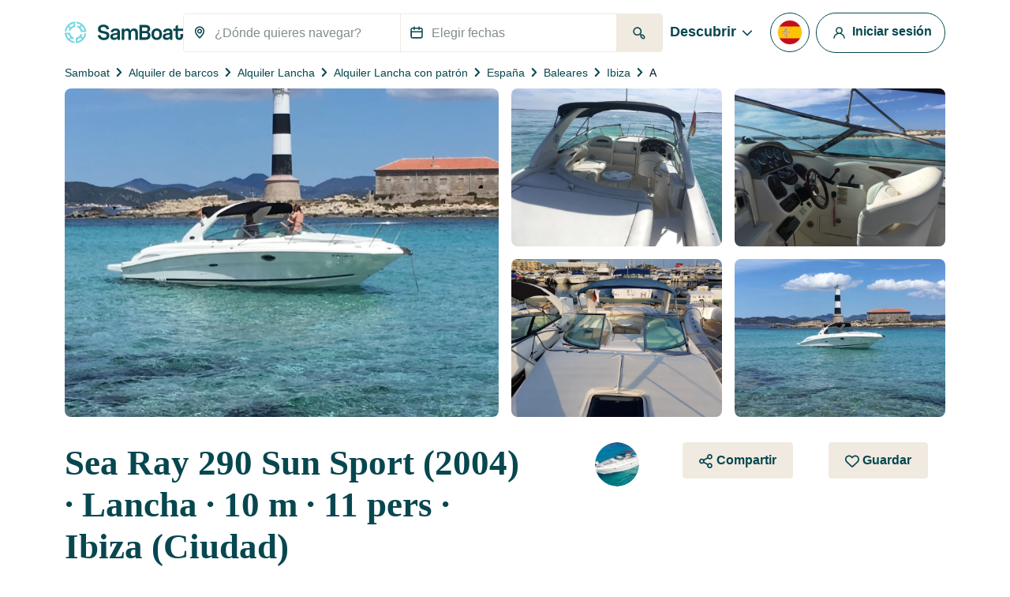

--- FILE ---
content_type: text/html; charset=UTF-8
request_url: https://www.samboat.es/alquiler-barco/ibiza-ciudad/lancha/67484
body_size: 146880
content:
<!doctype html>
<html lang="es">

    <head>
       
        <meta charset="utf-8"/>

        <meta name="viewport" content="width=device-width,initial-scale=1.0,maximum-scale=1.0,user-scalable=no,interactive-widget=resizes-content"/>
        <meta name="csrf-token" content="xK2l56P8tGRhDLwg5udGJFnP9NrXSVj5FhBD8yTp"/>
        <meta name="locale" content="es"/>
        <meta name="theme-color" content="#66c1da"/>

        <link rel="shortcut icon" type="image/png" href="https://cdn.samboat.com/assets/current/public/assets/v2/images/logos/samboat-helm.png"/>

        
        <title>Alquiler Lancha Sea Ray 290 Sun Sport en Ibiza Town (A) | SamBoat</title>
        <meta name="description" content="Lancha Sea Ray 290 Sun Sport para alquilar en Ibiza (Ciudad). Disponible para el alquiler desde 725 € / día en Samboat. Más barato, fácil de usar y 100% seguro."/>
        <meta name="keywords" content="alquiler de barcos, particuluares, profesionales, mantenimiento, gastos"/>

        
                                    <meta name="robots" content="index, follow"/>
                <meta name="googlebot" content="index, follow">
                    
        
                                    <link rel="canonical" href="https://www.samboat.es/alquiler-barco/ibiza-ciudad/lancha/67484"/>
            
                                                <link rel="alternate" hreflang="de" href="https://www.samboat.de/boot-mieten/ibiza-town/motorboot/67484" />
                                    <link rel="alternate" hreflang="it" href="https://www.samboat.it/noleggio-barca/ibiza-town/barca-a-motore/67484" />
                                    <link rel="alternate" hreflang="es" href="https://www.samboat.es/alquiler-barco/ibiza-ciudad/lancha/67484" />
                                    <link rel="alternate" hreflang="fr" href="https://www.samboat.fr/location-bateau/ibiza-ville/bateau-a-moteur/67484" />
                                    <link rel="alternate" hreflang="en-us" href="https://www.samboat.com/boat-rental/ibiza-town/motor-boat/67484?country=us" />
                                    <link rel="alternate" hreflang="x-default" href="https://www.samboat.com/boat-rental/ibiza-town/motor-boat/67484" />
                                    <link rel="alternate" hreflang="nl" href="https://www.samboat.nl/boot-huren/ibiza-town/motorboot/67484" />
                                    <link rel="alternate" hreflang="cs" href="https://www.samboat.cz/pronajem-lodi/ibiza-town/motorova-lod/67484" />
                                    <link rel="alternate" hreflang="en-gb" href="https://www.samboat.co.uk/boat-hire/ibiza-town/motor-boat/67484" />
                                    <link rel="alternate" hreflang="sv" href="https://www.samboat.se/hyra-bat/ibiza-town/motor-boat/67484" />
                                    <link rel="alternate" hreflang="pl" href="https://www.samboat.pl/wynajem-lodzi/ibiza-town/tods-motorowa/67484" />
                                    
        
        
                    <meta name="facebook-domain-verification" content="scgmhxaky8z3wv1o2aw16era64jts1" />
                <meta property="fb:app_id" content="868756609878239"/>

                    <meta property="og:site_name" content="Alquiler Lancha Sea Ray 290 Sun Sport en Ibiza Town (A) | SamBoat"/>
        
        <meta property="og:type" content="website"/>
        <meta property="og:title" content="Alquiler Lancha Sea Ray 290 Sun Sport en Ibiza Town (A) | SamBoat"/>
        <meta property="og:description" content="Lancha Sea Ray 290 Sun Sport para alquilar en Ibiza (Ciudad). Disponible para el alquiler desde 725 € / día en Samboat. Más barato, fácil de usar y 100% seguro."/>
        <meta property="og:url" content="https://www.samboat.es/alquiler-barco/ibiza-ciudad/lancha/67484"/>

                        
                    <meta property="og:image" content="https://cdn.samboat.es/announcements-v2/6525eb6474fdd-l.jpeg"/>
            <meta property="og:image:width" content="1000" />
            <meta property="og:image:height" content="750" />
        
        <meta property="og:locale" content="es"/>

        
        
        <meta name="twitter:site" content="Alquiler Lancha Sea Ray 290 Sun Sport en Ibiza Town (A)"/>
        <meta name="twitter:title" content="Alquiler Lancha Sea Ray 290 Sun Sport en Ibiza Town (A)"/>
        <meta name="twitter:description" content="Lancha Sea Ray 290 Sun Sport para alquilar en Ibiza (Ciudad). Disponible para el alquiler desde 725 € / día en Samboat. Más barato, fácil de usar y 100% seguro."/>
        <meta name="twitter:url" content="https://www.samboat.es/alquiler-barco/ibiza-ciudad/lancha/67484"/>

        
                    <link rel="preconnect" href="https://cdn.samboat.com">
                            <link rel="preconnect" href="https://cdn.samboat.es">
                    

        
        <style type="text/css">
            @charset "UTF-8";@font-face{font-display:swap;font-family:MPLUS2;font-style:normal;font-weight:400;src:local(""),url(https://cdn.samboat.com/assets/SamboatProd-81-arm-v2/1768814762/public/assets/v2/webfonts/MPLUS2-Regular.woff2) format("woff2"),url(https://cdn.samboat.com/assets/SamboatProd-81-arm-v2/1768814762/public/assets/v2/webfonts/MPLUS2-Regular.woff2.woff) format("woff")}@font-face{font-display:swap;font-family:MPLUS2;font-style:normal;font-weight:600;src:local(""),url(https://cdn.samboat.com/assets/SamboatProd-81-arm-v2/1768814762/public/assets/v2/webfonts/MPLUS2-SemiBold.woff2) format("woff2"),url(https://cdn.samboat.com/assets/SamboatProd-81-arm-v2/1768814762/public/assets/v2/webfonts/MPLUS2-SemiBold.woff) format("woff")}@font-face{font-display:swap;font-family:MPLUS2;font-style:normal;font-weight:700;src:local(""),url(https://cdn.samboat.com/assets/SamboatProd-81-arm-v2/1768814762/public/assets/v2/webfonts/MPLUS2-Bold.woff2) format("woff2"),url(https://cdn.samboat.com/assets/SamboatProd-81-arm-v2/1768814762/public/assets/v2/webfonts/MPLUS2-Bold.woff) format("woff")}@font-face{font-display:swap;font-family:CrimsonPro;font-style:normal;font-weight:600;src:local(""),url(https://cdn.samboat.com/assets/SamboatProd-81-arm-v2/1768814762/public/assets/v2/webfonts/CrimsonPro-SemiBold.woff2) format("woff2"),url(https://cdn.samboat.com/assets/SamboatProd-81-arm-v2/1768814762/public/assets/v2/webfonts/CrimsonPro-SemiBold.woff) format("woff")}:root{--bs-blue:#335964;--bs-red:#e77359;--bs-yellow:#bd8400;--bs-green:#29dea8;--bs-black:#00151c;--bs-gray:#d7e1e3;--bs-gray-dark:#818c8e;--bs-gray-100:#f8f7f4;--bs-gray-200:#f6f5f0;--bs-gray-300:#dee2e6;--bs-gray-400:#ced4da;--bs-gray-500:#adb5bd;--bs-gray-600:#6c757d;--bs-gray-700:#818c8e;--bs-gray-800:#343a40;--bs-gray-900:#212529;--bs-primary:#77d7e3;--bs-secondary:#07474f;--bs-success:#157e5e;--bs-warning:#fab10a;--bs-danger:#e77359;--bs-dark:#00151c;--bs-light:#f1eae0;--bs-white:#fff;--bs-club:#e3c770;--bs-yellow-100:#fef9f3;--bs-primary-rgb:119,215,227;--bs-secondary-rgb:7,71,79;--bs-success-rgb:21,126,94;--bs-warning-rgb:250,177,10;--bs-danger-rgb:231,115,89;--bs-dark-rgb:0,21,28;--bs-light-rgb:241,234,224;--bs-club-rgb:227,199,112;--bs-yellow-100-rgb:254,249,243;--bs-white-rgb:255,255,255;--bs-black-rgb:0,21,28;--bs-body-color-rgb:0,21,28;--bs-body-bg-rgb:255,255,255;--bs-font-sans-serif:"MPLUS2",sans-serif;--bs-font-monospace:SFMono-Regular,Menlo,Monaco,Consolas,"Liberation Mono","Courier New",monospace;--bs-gradient:linear-gradient(180deg,hsla(0,0%,100%,0.15),hsla(0,0%,100%,0));--bs-body-font-family:var(--bs-font-sans-serif);--bs-body-font-size:1rem;--bs-body-font-weight:400;--bs-body-line-height:1.2;--bs-body-color:#00151c;--bs-body-bg:#fff;--bs-border-width:1px;--bs-border-style:solid;--bs-border-color:#f1eae0;--bs-border-color-translucent:rgba(0,21,28,0.175);--bs-border-radius:0.25rem;--bs-border-radius-sm:0.25rem;--bs-border-radius-lg:0.5rem;--bs-border-radius-xl:1rem;--bs-border-radius-2xl:2rem;--bs-border-radius-pill:50rem;--bs-link-color:#156e88;--bs-link-hover-color:#11586d;--bs-code-color:#d63384;--bs-highlight-bg:#fef9f3}*,:after,:before{box-sizing:border-box}body{-webkit-text-size-adjust:100%;-webkit-tap-highlight-color:rgba(0,21,28,0);background-color:var(--bs-body-bg);color:var(--bs-body-color);font-family:var(--bs-body-font-family);font-size:var(--bs-body-font-size);font-weight:var(--bs-body-font-weight);line-height:var(--bs-body-line-height);margin:0;text-align:var(--bs-body-text-align)}hr{border:0;border-top:1px solid #f1eae0;color:inherit;margin:1.5rem 0;opacity:1}#footer .footer-title,.h1,.h2,.h3,.h4,.h5,.h6,.nav:not(.nav-samboat-vertical) .nav-link.active,.nav:not(.nav-samboat-vertical) .nav-link:hover,h1,h2,h3,h4,h5,h6{color:#07474f;font-family:CrimsonPro;font-weight:600;line-height:1.2;margin-bottom:1rem;margin-top:0}.h1,h1{font-size:2.8rem}.h2,h2{font-size:2.3rem}.h3,h3{font-size:1.8rem}.h4,.nav:not(.nav-samboat-vertical) .nav-link.active,.nav:not(.nav-samboat-vertical) .nav-link:hover,h4{font-size:1.25rem}.h5,h5{font-size:1.125rem}#footer .footer-title,.h6,h6{font-size:1rem}p{margin-bottom:1rem;margin-top:0}abbr[title]{cursor:help;-webkit-text-decoration:underline dotted;text-decoration:underline dotted;-webkit-text-decoration-skip-ink:none;text-decoration-skip-ink:none}address{font-style:normal;line-height:inherit;margin-bottom:1rem}ol,ul{padding-left:2rem}dl,ol,ul{margin-bottom:1rem;margin-top:0}ol ol,ol ul,ul ol,ul ul{margin-bottom:0}dt{font-weight:400}dd{margin-bottom:.5rem;margin-left:0}blockquote{margin:0 0 1rem}b,strong{font-weight:bolder}.small,small{font-size:.875em}.mark,mark{background-color:var(--bs-highlight-bg);padding:.1875em}sub,sup{font-size:.75em;line-height:0;position:relative;vertical-align:baseline}sub{bottom:-.25em}sup{top:-.5em}.link,[data-obf],a{color:var(--bs-link-color);text-decoration:none}.link:hover,[data-obf]:hover,a:hover{color:var(--bs-link-hover-color);text-decoration:underline}.link:not([href]):not([class]),[data-obf]:not([href]):not([class]),a:not([href]):not([class]),a:not([href]):not([class]):hover{color:inherit;text-decoration:none}code,kbd,pre,samp{font-family:var(--bs-font-monospace);font-size:1em}pre{display:block;font-size:.875em;margin-bottom:1rem;margin-top:0;overflow:auto}pre code{color:inherit;font-size:inherit;word-break:normal}code{word-wrap:break-word;color:var(--bs-code-color);font-size:.875em}.link>code,[data-obf]>code,a>code{color:inherit}kbd{background-color:var(--bs-body-color);border-radius:.25rem;color:var(--bs-body-bg);font-size:.875em;padding:.1875rem .375rem}kbd kbd{font-size:1em;padding:0}figure{margin:0 0 1rem}img,svg{vertical-align:middle}table{caption-side:bottom}caption{color:#818c8e;padding-bottom:.5rem;padding-top:.5rem;text-align:left}th{text-align:inherit;text-align:-webkit-match-parent}tbody,td,tfoot,th,thead,tr{border:0 solid;border-color:inherit}label{display:inline-block}button{border-radius:0}button:focus:not(:focus-visible){outline:0}button,input,optgroup,select,textarea{font-family:inherit;font-size:inherit;line-height:inherit;margin:0}button,select{text-transform:none}[role=button]{cursor:pointer}select{word-wrap:normal}select:disabled{opacity:1}[list]:not([type=date]):not([type=datetime-local]):not([type=month]):not([type=week]):not([type=time])::-webkit-calendar-picker-indicator{display:none!important}[type=button],[type=reset],[type=submit],button{-webkit-appearance:button}[type=button]:not(:disabled),[type=reset]:not(:disabled),[type=submit]:not(:disabled),button:not(:disabled){cursor:pointer}textarea{resize:vertical}fieldset{border:0;margin:0;min-width:0;padding:0}legend{float:left;font-size:1.5rem;line-height:inherit;margin-bottom:.5rem;padding:0;width:100%}legend+*{clear:left}[type=search]{-webkit-appearance:textfield;outline-offset:-2px}output{display:inline-block}iframe{border:0}summary{cursor:pointer;display:list-item}progress{vertical-align:baseline}[hidden]{display:none!important}.lead{font-size:1.25rem;font-weight:300}.list-inline,.list-unstyled{list-style:none;padding-left:0}.list-inline-item{display:inline-block}.list-inline-item:not(:last-child){margin-right:.5rem}.blockquote{font-size:1.25rem;margin-bottom:1rem}.blockquote>:last-child{margin-bottom:0}.blockquote-footer{color:#6c757d;font-size:.875em;margin-bottom:1rem;margin-top:-1rem}.blockquote-footer:before{content:"— "}.img-fluid,.img-thumbnail{height:auto;max-width:100%}.img-thumbnail{background-color:#fff;border:1px solid var(--bs-border-color);border-radius:.25rem;padding:.25rem}.figure{display:inline-block}.container,.container-fluid{--bs-gutter-x:1.5rem;--bs-gutter-y:0;margin-left:auto;margin-right:auto;padding-left:calc(var(--bs-gutter-x)*.5);padding-right:calc(var(--bs-gutter-x)*.5);width:100%}@media (min-width:576px){.container{max-width:540px}}@media (min-width:768px){.container{max-width:720px}}@media (min-width:992px){.container{max-width:960px}}@media (min-width:1200px){.container{max-width:1140px}}.row{--bs-gutter-x:1.5rem;--bs-gutter-y:0;display:flex;flex-wrap:wrap;margin-left:calc(var(--bs-gutter-x)*-.5);margin-right:calc(var(--bs-gutter-x)*-.5);margin-top:calc(var(--bs-gutter-y)*-1)}.row>*{flex-shrink:0;margin-top:var(--bs-gutter-y);max-width:100%;padding-left:calc(var(--bs-gutter-x)*.5);padding-right:calc(var(--bs-gutter-x)*.5);width:100%}.col{flex:1 0 0%}.row-cols-3>*{flex:0 0 auto;width:33.3333333333%}.col-auto{flex:0 0 auto;width:auto}.col-1{flex:0 0 auto;width:8.33333333%}.col-2{flex:0 0 auto;width:16.66666667%}.col-3{flex:0 0 auto;width:25%}.col-4{flex:0 0 auto;width:33.33333333%}.col-5{flex:0 0 auto;width:41.66666667%}.col-6{flex:0 0 auto;width:50%}.col-7{flex:0 0 auto;width:58.33333333%}.col-8{flex:0 0 auto;width:66.66666667%}.col-10{flex:0 0 auto;width:83.33333333%}.col-11{flex:0 0 auto;width:91.66666667%}#search-engine-list.map .scroll-popular-announcements .scroll-popular-announcement,#search-engine-list.map .search-engine-announcement,#search-engine-list .search-engine-announcement,.col-12{flex:0 0 auto;width:100%}.offset-2{margin-left:16.66666667%}.g-0,.gx-0{--bs-gutter-x:0}.g-0{--bs-gutter-y:0}.g-1,.gx-1{--bs-gutter-x:0.25rem}.g-1,.gy-1{--bs-gutter-y:0.25rem}.g-2,.gx-2{--bs-gutter-x:0.5rem}.g-2,.gy-2{--bs-gutter-y:0.5rem}.g-3,.gx-3{--bs-gutter-x:1rem}.g-3,.gy-3{--bs-gutter-y:1rem}.gx-4{--bs-gutter-x:1.5rem}.gy-4{--bs-gutter-y:1.5rem}.gy-5{--bs-gutter-y:2rem}.gx-6{--bs-gutter-x:2.5rem}.g-10{--bs-gutter-x:4.5rem;--bs-gutter-y:4.5rem}@media (min-width:576px){.col-sm-1{flex:0 0 auto;width:8.33333333%}.col-sm-2{flex:0 0 auto;width:16.66666667%}.col-sm-3{flex:0 0 auto;width:25%}.col-sm-4{flex:0 0 auto;width:33.33333333%}.col-sm-5{flex:0 0 auto;width:41.66666667%}.col-sm-6{flex:0 0 auto;width:50%}.col-sm-7{flex:0 0 auto;width:58.33333333%}.col-sm-8{flex:0 0 auto;width:66.66666667%}.col-sm-10{flex:0 0 auto;width:83.33333333%}.col-sm-12{flex:0 0 auto;width:100%}.offset-sm-3{margin-left:25%}.gx-sm-4{--bs-gutter-x:1.5rem}}@media (min-width:768px){.col-md{flex:1 0 0%}.col-md-auto{flex:0 0 auto;width:auto}.col-md-1{flex:0 0 auto;width:8.33333333%}.col-md-2{flex:0 0 auto;width:16.66666667%}.col-md-3{flex:0 0 auto;width:25%}.col-md-4{flex:0 0 auto;width:33.33333333%}.col-md-5{flex:0 0 auto;width:41.66666667%}#search-engine-list.map .scroll-popular-announcements .scroll-popular-announcement,#search-engine-list.map .search-engine-announcement,#search-engine-list .search-engine-announcement,.col-md-6{flex:0 0 auto;width:50%}.col-md-7{flex:0 0 auto;width:58.33333333%}.col-md-8{flex:0 0 auto;width:66.66666667%}.col-md-9{flex:0 0 auto;width:75%}.col-md-10{flex:0 0 auto;width:83.33333333%}.col-md-11{flex:0 0 auto;width:91.66666667%}.col-md-12{flex:0 0 auto;width:100%}.offset-md-3{margin-left:25%}.gy-md-2{--bs-gutter-y:0.5rem}.gy-md-7{--bs-gutter-y:3rem}.gx-md-9{--bs-gutter-x:4rem}}@media (min-width:992px){.col-lg{flex:1 0 0%}.col-lg-auto{flex:0 0 auto;width:auto}.col-lg-1{flex:0 0 auto;width:8.33333333%}.col-lg-2{flex:0 0 auto;width:16.66666667%}.col-lg-3{flex:0 0 auto;width:25%}.col-lg-4{flex:0 0 auto;width:33.33333333%}.col-lg-5{flex:0 0 auto;width:41.66666667%}.col-lg-6{flex:0 0 auto;width:50%}.col-lg-7{flex:0 0 auto;width:58.33333333%}.col-lg-8{flex:0 0 auto;width:66.66666667%}.col-lg-10{flex:0 0 auto;width:83.33333333%}.col-lg-12{flex:0 0 auto;width:100%}.offset-lg-0{margin-left:0}.offset-lg-2{margin-left:16.66666667%}.offset-lg-3{margin-left:25%}.offset-lg-4{margin-left:33.33333333%}.offset-lg-6{margin-left:50%}.offset-lg-7{margin-left:58.33333333%}.g-lg-8{--bs-gutter-x:3.5rem;--bs-gutter-y:3.5rem}}@media (min-width:1200px){.col-xl{flex:1 0 0%}.col-xl-auto{flex:0 0 auto;width:auto}.col-xl-2{flex:0 0 auto;width:16.66666667%}.col-xl-3{flex:0 0 auto;width:25%}#search-engine-list .search-engine-announcement,.col-xl-4{flex:0 0 auto;width:33.33333333%}.col-xl-5{flex:0 0 auto;width:41.66666667%}#search-engine-list.map .scroll-popular-announcements .scroll-popular-announcement,#search-engine-list.map .search-engine-announcement,.col-xl-6{flex:0 0 auto;width:50%}.col-xl-7{flex:0 0 auto;width:58.33333333%}.col-xl-8{flex:0 0 auto;width:66.66666667%}.col-xl-12{flex:0 0 auto;width:100%}.offset-xl-1{margin-left:8.33333333%}.offset-xl-2{margin-left:16.66666667%}.offset-xl-3{margin-left:25%}}@media (min-width:1400px){.col-xxl{flex:1 0 0%}#search-engine-list .search-engine-announcement,.col-xxl-3{flex:0 0 auto;width:25%}#search-engine-list.map .scroll-popular-announcements .scroll-popular-announcement{flex:0 0 auto;width:33.33333333%}}@media (min-width:1560px){#search-engine-list.map .scroll-popular-announcements .scroll-popular-announcement{flex:0 0 auto;width:33.33333333%}}@media (min-width:2540px){#search-engine-list.map .scroll-popular-announcements .scroll-popular-announcement{flex:0 0 auto;width:25%}}#faq table,.table{--bs-table-color:var(--bs-body-color);--bs-table-bg:transparent;--bs-table-border-color:var(--bs-border-color);--bs-table-accent-bg:#fff;--bs-table-striped-color:var(--bs-body-color);--bs-table-striped-bg:rgba(0,21,28,0.05);--bs-table-active-color:var(--bs-body-color);--bs-table-active-bg:rgba(0,21,28,0.1);--bs-table-hover-color:var(--bs-body-color);--bs-table-hover-bg:rgba(0,21,28,0.075);border-color:var(--bs-table-border-color);color:var(--bs-table-color);margin-bottom:1rem;vertical-align:top;width:100%}#faq table>:not(caption)>*>*,.table>:not(caption)>*>*{background-color:var(--bs-table-bg);border-bottom-width:1px;box-shadow:inset 0 0 0 9999px var(--bs-table-accent-bg);padding:.5rem}#faq table>tbody,.table>tbody{vertical-align:inherit}#faq table>thead,.table>thead{vertical-align:bottom}#faq table>:not(caption)>*,.table-bordered>:not(caption)>*{border-width:1px 0}#faq table>:not(caption)>*>*,.table-bordered>:not(caption)>*>*{border-width:0 1px}.table-striped>tbody>tr:nth-of-type(odd)>*{--bs-table-accent-bg:var(--bs-table-striped-bg);color:var(--bs-table-striped-color)}.table-active{--bs-table-accent-bg:var(--bs-table-active-bg);color:var(--bs-table-active-color)}.table-hover>tbody>tr:hover>*{--bs-table-accent-bg:var(--bs-table-hover-bg);color:var(--bs-table-hover-color)}.table-responsive{-webkit-overflow-scrolling:touch;overflow-x:auto}.form-label{font-size:1rem;margin-bottom:.5rem}.col-form-label,.form-label{color:#07474f;font-weight:600}.col-form-label{font-size:inherit;line-height:1.2;margin-bottom:0;padding-bottom:calc(.875rem + 1px);padding-top:calc(.875rem + 1px)}.form-text{color:#818c8e;font-size:.875em;margin-top:.25rem}.form-control{-webkit-appearance:none;-moz-appearance:none;appearance:none;background-clip:padding-box;background-color:#fff;border:1px solid #f1eae0;border-radius:.25rem;color:#00151c;display:block;font-size:1rem;font-weight:400;line-height:1.2;padding:.875rem 1rem;transition:border-color .15s ease-in-out,box-shadow .15s ease-in-out;width:100%}@media (prefers-reduced-motion:reduce){.form-control{transition:none}}.form-control[type=file]{overflow:hidden}.form-control[type=file]:not(:disabled):not([readonly]){cursor:pointer}.form-control:focus{background-color:#fff;border-color:#83a3a7;box-shadow:0 0 0 .25rem rgba(7,71,79,.25);color:#00151c;outline:0}.form-control::-webkit-date-and-time-value{height:1.2em}.form-control::-moz-placeholder{color:#818c8e;opacity:1}.form-control:-ms-input-placeholder{color:#818c8e;opacity:1}.form-control::placeholder{color:#818c8e;opacity:1}.form-control:disabled{background-color:#f4f2ec;opacity:1}.form-control::-webkit-file-upload-button{-webkit-margin-end:1rem;background-color:#f6f5f0;border:0 solid;border-color:inherit;border-inline-end-width:1px;border-radius:0;color:#00151c;margin:-.875rem -1rem;margin-inline-end:1rem;padding:.875rem 1rem;pointer-events:none;-webkit-transition:none;transition:none}.form-control::file-selector-button{-webkit-margin-end:1rem;background-color:#f6f5f0;border:0 solid;border-color:inherit;border-inline-end-width:1px;border-radius:0;color:#00151c;margin:-.875rem -1rem;margin-inline-end:1rem;padding:.875rem 1rem;pointer-events:none;transition:none}.form-control:hover:not(:disabled):not([readonly])::-webkit-file-upload-button{background-color:#eae9e4}.form-control:hover:not(:disabled):not([readonly])::file-selector-button{background-color:#eae9e4}.form-control-sm{border-radius:.25rem;font-size:.875rem;min-height:calc(1.2em + 1.438rem + 2px);padding:.719rem 1rem}.form-control-sm::-webkit-file-upload-button{-webkit-margin-end:1rem;margin:-.719rem -1rem;margin-inline-end:1rem;padding:.719rem 1rem}.form-control-sm::file-selector-button{-webkit-margin-end:1rem;margin:-.719rem -1rem;margin-inline-end:1rem;padding:.719rem 1rem}textarea.form-control{min-height:calc(1.2em + 1.75rem + 2px)}textarea.form-control-sm{min-height:calc(1.2em + 1.438rem + 2px)}.form-select{-moz-padding-start:calc(1rem - 3px);-webkit-appearance:none;-moz-appearance:none;appearance:none;background-color:#fff;background-image:url("data:image/svg+xml;charset=utf-8,%3Csvg xmlns='http://www.w3.org/2000/svg' viewBox='0 0 16 16'%3E%3Cpath fill='none' stroke='%2307474F' stroke-linecap='round' stroke-linejoin='round' stroke-width='2' d='m2 5 6 6 6-6'/%3E%3C/svg%3E");background-position:right 1rem center;background-repeat:no-repeat;background-size:16px 12px;border:1px solid #f1eae0;border-radius:.25rem;color:#00151c;display:block;font-size:1rem;font-weight:400;line-height:1.2;padding:.875rem 3rem .875rem 1rem;transition:border-color .15s ease-in-out,box-shadow .15s ease-in-out;width:100%}@media (prefers-reduced-motion:reduce){.form-select{transition:none}}.form-select:focus{border-color:#83a3a7;box-shadow:0 0 0 .25rem rgba(7,71,79,.25);outline:0}.form-select[multiple],.form-select[size]:not([size="1"]){background-image:none;padding-right:1rem}.form-select:disabled{background-color:#f4f2ec}.form-select:-moz-focusring{color:transparent;text-shadow:0 0 0 #00151c}.form-select-sm{border-radius:.25rem;font-size:.875rem;padding-bottom:.719rem;padding-left:1rem;padding-top:.719rem}.form-check{display:block;margin-bottom:1rem;min-height:1.5em;padding-left:2em}.form-check .form-check-input{float:left;margin-left:-2em}.form-check-input{print-color-adjust:exact;-webkit-appearance:none;-moz-appearance:none;appearance:none;background-color:#fff;background-position:50%;background-repeat:no-repeat;background-size:contain;border:3px solid #07474f;height:1.5em;margin-top:-.15em;vertical-align:top;width:1.5em}.form-check-input[type=checkbox]{border-radius:.25em}.form-check-input[type=radio]{border-radius:50%}.form-check-input:active{filter:brightness(90%)}.form-check-input:focus{border-color:#83a3a7;box-shadow:0 0 0 .25rem rgba(7,71,79,.25);outline:0}.form-check-input:checked{background-color:#07474f;border-color:#07474f}.form-check-input:checked[type=checkbox]{background-image:url("data:image/svg+xml;charset=utf-8,%3Csvg xmlns='http://www.w3.org/2000/svg' viewBox='0 0 512 512'%3E%3Cpath fill='%23FFF' d='M470.6 105.4c12.5 12.5 12.5 32.8 0 45.3l-256 256c-12.5 12.5-32.8 12.5-45.3 0l-128-128c-12.5-12.5-12.5-32.8 0-45.3s32.8-12.5 45.3 0L192 338.7l233.4-233.3c12.5-12.5 32.8-12.5 45.3 0z'/%3E%3C/svg%3E")}.form-check-input:checked[type=radio]{background-image:url("data:image/svg+xml;charset=utf-8,%3Csvg xmlns='http://www.w3.org/2000/svg' viewBox='-4 -4 8 8'%3E%3Ccircle r='3' fill='%23FFF'/%3E%3C/svg%3E")}.form-check-input[type=checkbox]:indeterminate{background-color:#07474f;background-image:url("data:image/svg+xml;charset=utf-8,%3Csvg xmlns='http://www.w3.org/2000/svg' viewBox='0 0 20 20'%3E%3Cpath fill='none' stroke='%23FFF' stroke-linecap='round' stroke-linejoin='round' stroke-width='3' d='M6 10h8'/%3E%3C/svg%3E");border-color:#07474f}.form-check-input:disabled{filter:none;opacity:.5;pointer-events:none}.form-check-input:disabled~.form-check-label,.form-check-input[disabled]~.form-check-label{cursor:default;opacity:.5}.form-check-label{color:#07474f}.form-switch{padding-left:3.5em}.form-switch .form-check-input{background-image:url("data:image/svg+xml;charset=utf-8,%3Csvg xmlns='http://www.w3.org/2000/svg' viewBox='-4 -4 8 8'%3E%3Ccircle r='3' fill='%23FFF'/%3E%3C/svg%3E");background-position:0;border-radius:3em;margin-left:-3.5em;transition:background-position .15s ease-in-out;width:3em}@media (prefers-reduced-motion:reduce){.form-switch .form-check-input{transition:none}}.form-switch .form-check-input:focus{background-image:url("data:image/svg+xml;charset=utf-8,%3Csvg xmlns='http://www.w3.org/2000/svg' viewBox='-4 -4 8 8'%3E%3Ccircle r='3' fill='%2383a3a7'/%3E%3C/svg%3E")}.form-switch .form-check-input:checked{background-image:url("data:image/svg+xml;charset=utf-8,%3Csvg xmlns='http://www.w3.org/2000/svg' viewBox='-4 -4 8 8'%3E%3Ccircle r='3' fill='%23FFF'/%3E%3C/svg%3E");background-position:100%}.form-check-inline{display:inline-block;margin-right:1rem}.btn-check{clip:rect(0,0,0,0);pointer-events:none;position:absolute}.btn-check:disabled+.btn,.btn-check[disabled]+.btn{filter:none;opacity:.6;pointer-events:none}.input-group{align-items:stretch;display:flex;flex-wrap:wrap;position:relative;width:100%}.input-group>.form-control,.input-group>.form-select{flex:1 1 auto;min-width:0;position:relative;width:1%}.input-group>.form-control:focus,.input-group>.form-select:focus{z-index:5}.input-group .btn{position:relative;z-index:2}.input-group .btn:focus{z-index:5}.input-group-text{align-items:center;background-color:none;border:1px solid #f1eae0;border-radius:.25rem;color:#07474f;display:flex;font-size:1rem;font-weight:600;line-height:1.2;padding:.75rem;text-align:center;white-space:nowrap}.input-group:not(.has-validation)>.dropdown-toggle:nth-last-child(n+3),.input-group:not(.has-validation)>:not(:last-child):not(.dropdown-toggle):not(.dropdown-menu):not(.form-floating){border-bottom-right-radius:0;border-top-right-radius:0}.input-group>:not(:first-child):not(.dropdown-menu):not(.valid-tooltip):not(.valid-feedback):not(.invalid-tooltip):not(.invalid-feedback){border-bottom-left-radius:0;border-top-left-radius:0;margin-left:-1px}.invalid-feedback{color:#e77359;display:none;font-size:.875em;margin-top:.25rem;width:100%}.is-invalid~.invalid-feedback{display:block}.form-control.is-invalid{background-image:none;background-position:right calc(.3em + .4375rem) center;background-repeat:no-repeat;background-size:calc(.6em + .875rem) calc(.6em + .875rem);border-color:#e77359;padding-right:calc(1.2em + 1.75rem)}.form-control.is-invalid:focus{border-color:#e77359;box-shadow:0 0 0 .25rem rgba(231,115,89,.25)}textarea.form-control.is-invalid{background-position:top calc(.3em + .4375rem) right calc(.3em + .4375rem);padding-right:calc(1.2em + 1.75rem)}.form-select.is-invalid{border-color:#e77359}.form-select.is-invalid:not([multiple]):not([size]),.form-select.is-invalid:not([multiple])[size="1"]{background-image:url("data:image/svg+xml;charset=utf-8,%3Csvg xmlns='http://www.w3.org/2000/svg' viewBox='0 0 16 16'%3E%3Cpath fill='none' stroke='%2307474F' stroke-linecap='round' stroke-linejoin='round' stroke-width='2' d='m2 5 6 6 6-6'/%3E%3C/svg%3E"),none;background-position:right 1rem center,center right 3rem;background-size:16px 12px,calc(.6em + .875rem) calc(.6em + .875rem);padding-right:5.5rem}.form-select.is-invalid:focus{border-color:#e77359;box-shadow:0 0 0 .25rem rgba(231,115,89,.25)}.form-check-input.is-invalid{border-color:#e77359}.form-check-input.is-invalid:checked{background-color:#e77359}.form-check-input.is-invalid:focus{box-shadow:0 0 0 .25rem rgba(231,115,89,.25)}.form-check-input.is-invalid~.form-check-label{color:#e77359}.form-check-inline .form-check-input~.invalid-feedback{margin-left:.5em}.input-group>.form-control:not(:focus).is-invalid,.input-group>.form-select:not(:focus).is-invalid{z-index:4}.btn{--bs-btn-padding-x:1.25rem;--bs-btn-padding-y:0.75rem;--bs-btn-font-family: ;--bs-btn-font-size:1rem;--bs-btn-font-weight:700;--bs-btn-line-height:1.2;--bs-btn-color:#00151c;--bs-btn-bg:transparent;--bs-btn-border-width:1px;--bs-btn-border-color:transparent;--bs-btn-border-radius:0.25rem;--bs-btn-hover-border-color:transparent;--bs-btn-box-shadow:inset 0 1px 0 hsla(0,0%,100%,0.15),0 1px 1px rgba(0,21,28,0.075);--bs-btn-disabled-opacity:0.6;--bs-btn-focus-box-shadow:0 0 0 0.25rem rgba(var(--bs-btn-focus-shadow-rgb),.5);background-color:var(--bs-btn-bg);border:var(--bs-btn-border-width) solid var(--bs-btn-border-color);border-radius:var(--bs-btn-border-radius);color:var(--bs-btn-color);cursor:pointer;display:inline-block;font-family:var(--bs-btn-font-family);font-size:var(--bs-btn-font-size);font-weight:var(--bs-btn-font-weight);line-height:var(--bs-btn-line-height);padding:var(--bs-btn-padding-y) var(--bs-btn-padding-x);text-align:center;transition:none;-webkit-user-select:none;-moz-user-select:none;-ms-user-select:none;user-select:none;vertical-align:middle}.btn:first-child:hover,:not(.btn-check)+.btn:hover{background-color:var(--bs-btn-hover-bg);border-color:var(--bs-btn-hover-border-color);color:var(--bs-btn-hover-color);text-decoration:none}.btn:focus-visible{background-color:var(--bs-btn-hover-bg);border-color:var(--bs-btn-hover-border-color);box-shadow:var(--bs-btn-focus-box-shadow);color:var(--bs-btn-hover-color);outline:0}.btn-check:focus-visible+.btn{border-color:var(--bs-btn-hover-border-color);box-shadow:var(--bs-btn-focus-box-shadow);outline:0}.btn-check:checked+.btn,.btn.active,.btn.show,.btn:first-child:active,:not(.btn-check)+.btn:active{background-color:var(--bs-btn-active-bg);border-color:var(--bs-btn-active-border-color);color:var(--bs-btn-active-color)}.btn-check:checked+.btn:focus-visible,.btn.active:focus-visible,.btn.show:focus-visible,.btn:first-child:active:focus-visible,:not(.btn-check)+.btn:active:focus-visible{box-shadow:var(--bs-btn-focus-box-shadow)}.btn.disabled,.btn:disabled,fieldset:disabled .btn{background-color:var(--bs-btn-disabled-bg);border-color:var(--bs-btn-disabled-border-color);color:var(--bs-btn-disabled-color);opacity:var(--bs-btn-disabled-opacity);pointer-events:none}.btn-primary{--bs-btn-color:#00151c;--bs-btn-bg:#77d7e3;--bs-btn-border-color:#77d7e3;--bs-btn-hover-color:#00151c;--bs-btn-hover-bg:#8bdde7;--bs-btn-hover-border-color:#85dbe6;--bs-btn-focus-shadow-rgb:101,186,197;--bs-btn-active-color:#00151c;--bs-btn-active-bg:#92dfe9;--bs-btn-active-border-color:#85dbe6;--bs-btn-active-shadow:inset 0 3px 5px rgba(0,21,28,0.125);--bs-btn-disabled-color:#00151c;--bs-btn-disabled-bg:#77d7e3;--bs-btn-disabled-border-color:#77d7e3}.btn-secondary{--bs-btn-color:#fff;--bs-btn-bg:#07474f;--bs-btn-border-color:#07474f;--bs-btn-hover-color:#fff;--bs-btn-hover-bg:#063c43;--bs-btn-hover-border-color:#06393f;--bs-btn-focus-shadow-rgb:44,99,105;--bs-btn-active-color:#fff;--bs-btn-active-bg:#06393f;--bs-btn-active-border-color:#05353b;--bs-btn-active-shadow:inset 0 3px 5px rgba(0,21,28,0.125);--bs-btn-disabled-color:#fff;--bs-btn-disabled-bg:#07474f;--bs-btn-disabled-border-color:#07474f}.btn-success{--bs-btn-color:#fff;--bs-btn-bg:#157e5e;--bs-btn-border-color:#157e5e;--bs-btn-hover-color:#fff;--bs-btn-hover-bg:#126b50;--bs-btn-hover-border-color:#11654b;--bs-btn-focus-shadow-rgb:56,145,118;--bs-btn-active-color:#fff;--bs-btn-active-bg:#11654b;--bs-btn-active-border-color:#105f47;--bs-btn-active-shadow:inset 0 3px 5px rgba(0,21,28,0.125);--bs-btn-disabled-color:#fff;--bs-btn-disabled-bg:#157e5e;--bs-btn-disabled-border-color:#157e5e}.btn-warning{--bs-btn-color:#00151c;--bs-btn-bg:#fab10a;--bs-btn-border-color:#fab10a;--bs-btn-hover-color:#00151c;--bs-btn-hover-bg:#fbbd2f;--bs-btn-hover-border-color:#fbb923;--bs-btn-focus-shadow-rgb:213,154,13;--bs-btn-active-color:#00151c;--bs-btn-active-bg:#fbc13b;--bs-btn-active-border-color:#fbb923;--bs-btn-active-shadow:inset 0 3px 5px rgba(0,21,28,0.125);--bs-btn-disabled-color:#00151c;--bs-btn-disabled-bg:#fab10a;--bs-btn-disabled-border-color:#fab10a}.btn-danger{--bs-btn-color:#00151c;--bs-btn-bg:#e77359;--bs-btn-border-color:#e77359;--bs-btn-hover-color:#00151c;--bs-btn-hover-bg:#eb8872;--bs-btn-hover-border-color:#e9816a;--bs-btn-focus-shadow-rgb:196,101,80;--bs-btn-active-color:#00151c;--bs-btn-active-bg:#ec8f7a;--bs-btn-active-border-color:#e9816a;--bs-btn-active-shadow:inset 0 3px 5px rgba(0,21,28,0.125);--bs-btn-disabled-color:#00151c;--bs-btn-disabled-bg:#e77359;--bs-btn-disabled-border-color:#e77359}.btn-dark{--bs-btn-color:#fff;--bs-btn-bg:#00151c;--bs-btn-border-color:#00151c;--bs-btn-hover-color:#fff;--bs-btn-hover-bg:#26383e;--bs-btn-hover-border-color:#1a2c33;--bs-btn-focus-shadow-rgb:38,56,62;--bs-btn-active-color:#fff;--bs-btn-active-bg:#334449;--bs-btn-active-border-color:#1a2c33;--bs-btn-active-shadow:inset 0 3px 5px rgba(0,21,28,0.125);--bs-btn-disabled-color:#fff;--bs-btn-disabled-bg:#00151c;--bs-btn-disabled-border-color:#00151c}.btn-light{--bs-btn-color:#00151c;--bs-btn-bg:#f1eae0;--bs-btn-border-color:#f1eae0;--bs-btn-hover-color:#00151c;--bs-btn-hover-bg:#cdc7be;--bs-btn-hover-border-color:#c1bbb3;--bs-btn-focus-shadow-rgb:205,202,195;--bs-btn-active-color:#00151c;--bs-btn-active-bg:#c1bbb3;--bs-btn-active-border-color:#b5b0a8;--bs-btn-active-shadow:inset 0 3px 5px rgba(0,21,28,0.125);--bs-btn-disabled-color:#00151c;--bs-btn-disabled-bg:#f1eae0;--bs-btn-disabled-border-color:#f1eae0}.btn-white{--bs-btn-color:#00151c;--bs-btn-bg:#fff;--bs-btn-border-color:#fff;--bs-btn-hover-color:#00151c;--bs-btn-hover-bg:#fff;--bs-btn-hover-border-color:#fff;--bs-btn-focus-shadow-rgb:217,220,221;--bs-btn-active-color:#00151c;--bs-btn-active-bg:#fff;--bs-btn-active-border-color:#fff;--bs-btn-active-shadow:inset 0 3px 5px rgba(0,21,28,0.125);--bs-btn-disabled-color:#00151c;--bs-btn-disabled-bg:#fff;--bs-btn-disabled-border-color:#fff}.btn-club{--bs-btn-color:#00151c;--bs-btn-bg:#e3c770;--bs-btn-border-color:#e3c770;--bs-btn-hover-color:#00151c;--bs-btn-hover-bg:#e7cf85;--bs-btn-hover-border-color:#e6cd7e;--bs-btn-focus-shadow-rgb:193,172,99;--bs-btn-active-color:#00151c;--bs-btn-active-bg:#e9d28d;--bs-btn-active-border-color:#e6cd7e;--bs-btn-active-shadow:inset 0 3px 5px rgba(0,21,28,0.125);--bs-btn-disabled-color:#00151c;--bs-btn-disabled-bg:#e3c770;--bs-btn-disabled-border-color:#e3c770}.btn-outline-primary{--bs-btn-color:#77d7e3;--bs-btn-border-color:#77d7e3;--bs-btn-hover-color:#00151c;--bs-btn-hover-bg:#77d7e3;--bs-btn-hover-border-color:#77d7e3;--bs-btn-focus-shadow-rgb:119,215,227;--bs-btn-active-color:#00151c;--bs-btn-active-bg:#77d7e3;--bs-btn-active-border-color:#77d7e3;--bs-btn-active-shadow:inset 0 3px 5px rgba(0,21,28,0.125);--bs-btn-disabled-color:#77d7e3;--bs-btn-disabled-bg:transparent;--bs-btn-disabled-border-color:#77d7e3;--bs-gradient:none}.btn-outline-secondary{--bs-btn-color:#07474f;--bs-btn-border-color:#07474f;--bs-btn-hover-color:#fff;--bs-btn-hover-bg:#07474f;--bs-btn-hover-border-color:#07474f;--bs-btn-focus-shadow-rgb:7,71,79;--bs-btn-active-color:#fff;--bs-btn-active-bg:#07474f;--bs-btn-active-border-color:#07474f;--bs-btn-active-shadow:inset 0 3px 5px rgba(0,21,28,0.125);--bs-btn-disabled-color:#07474f;--bs-btn-disabled-bg:transparent;--bs-btn-disabled-border-color:#07474f;--bs-gradient:none}.btn-outline-success{--bs-btn-color:#157e5e;--bs-btn-border-color:#157e5e;--bs-btn-hover-color:#fff;--bs-btn-hover-bg:#157e5e;--bs-btn-hover-border-color:#157e5e;--bs-btn-focus-shadow-rgb:21,126,94;--bs-btn-active-color:#fff;--bs-btn-active-bg:#157e5e;--bs-btn-active-border-color:#157e5e;--bs-btn-active-shadow:inset 0 3px 5px rgba(0,21,28,0.125);--bs-btn-disabled-color:#157e5e;--bs-btn-disabled-bg:transparent;--bs-btn-disabled-border-color:#157e5e;--bs-gradient:none}.btn-outline-warning{--bs-btn-color:#fab10a;--bs-btn-border-color:#fab10a;--bs-btn-hover-color:#00151c;--bs-btn-hover-bg:#fab10a;--bs-btn-hover-border-color:#fab10a;--bs-btn-focus-shadow-rgb:250,177,10;--bs-btn-active-color:#00151c;--bs-btn-active-bg:#fab10a;--bs-btn-active-border-color:#fab10a;--bs-btn-active-shadow:inset 0 3px 5px rgba(0,21,28,0.125);--bs-btn-disabled-color:#fab10a;--bs-btn-disabled-bg:transparent;--bs-btn-disabled-border-color:#fab10a;--bs-gradient:none}.btn-outline-danger{--bs-btn-color:#e77359;--bs-btn-border-color:#e77359;--bs-btn-hover-color:#00151c;--bs-btn-hover-bg:#e77359;--bs-btn-hover-border-color:#e77359;--bs-btn-focus-shadow-rgb:231,115,89;--bs-btn-active-color:#00151c;--bs-btn-active-bg:#e77359;--bs-btn-active-border-color:#e77359;--bs-btn-active-shadow:inset 0 3px 5px rgba(0,21,28,0.125);--bs-btn-disabled-color:#e77359;--bs-btn-disabled-bg:transparent;--bs-btn-disabled-border-color:#e77359;--bs-gradient:none}.btn-outline-light{--bs-btn-color:#f1eae0;--bs-btn-border-color:#f1eae0;--bs-btn-hover-color:#00151c;--bs-btn-hover-bg:#f1eae0;--bs-btn-hover-border-color:#f1eae0;--bs-btn-focus-shadow-rgb:241,234,224;--bs-btn-active-color:#00151c;--bs-btn-active-bg:#f1eae0;--bs-btn-active-border-color:#f1eae0;--bs-btn-active-shadow:inset 0 3px 5px rgba(0,21,28,0.125);--bs-btn-disabled-color:#f1eae0;--bs-btn-disabled-bg:transparent;--bs-btn-disabled-border-color:#f1eae0;--bs-gradient:none}.btn-outline-white{--bs-btn-color:#fff;--bs-btn-border-color:#fff;--bs-btn-hover-color:#00151c;--bs-btn-hover-bg:#fff;--bs-btn-hover-border-color:#fff;--bs-btn-focus-shadow-rgb:255,255,255;--bs-btn-active-color:#00151c;--bs-btn-active-bg:#fff;--bs-btn-active-border-color:#fff;--bs-btn-active-shadow:inset 0 3px 5px rgba(0,21,28,0.125);--bs-btn-disabled-color:#fff;--bs-btn-disabled-bg:transparent;--bs-btn-disabled-border-color:#fff;--bs-gradient:none}.btn-outline-club{--bs-btn-color:#e3c770;--bs-btn-border-color:#e3c770;--bs-btn-hover-color:#00151c;--bs-btn-hover-bg:#e3c770;--bs-btn-hover-border-color:#e3c770;--bs-btn-focus-shadow-rgb:227,199,112;--bs-btn-active-color:#00151c;--bs-btn-active-bg:#e3c770;--bs-btn-active-border-color:#e3c770;--bs-btn-active-shadow:inset 0 3px 5px rgba(0,21,28,0.125);--bs-btn-disabled-color:#e3c770;--bs-btn-disabled-bg:transparent;--bs-btn-disabled-border-color:#e3c770;--bs-gradient:none}.btn-link{--bs-btn-font-weight:400;--bs-btn-color:#07474f;--bs-btn-bg:transparent;--bs-btn-border-color:transparent;--bs-btn-hover-color:var(--bs-link-hover-color);--bs-btn-hover-border-color:transparent;--bs-btn-active-color:var(--bs-link-hover-color);--bs-btn-active-border-color:transparent;--bs-btn-disabled-color:#07474f;--bs-btn-disabled-border-color:transparent;--bs-btn-box-shadow:none;--bs-btn-focus-shadow-rgb:101,186,197;text-decoration:none}.btn-link:focus-visible,.btn-link:hover{text-decoration:underline}.btn-link:focus-visible{color:var(--bs-btn-color)}.btn-link:hover{color:var(--bs-btn-hover-color)}.btn-lg{--bs-btn-padding-y:0.5rem;--bs-btn-padding-x:1.5rem;--bs-btn-font-size:1.25rem;--bs-btn-border-radius:0.5rem}.btn-sm{--bs-btn-padding-y:0.5rem;--bs-btn-padding-x:1rem;--bs-btn-font-size:0.875rem;--bs-btn-border-radius:0.25rem}.fade{transition:opacity .15s linear}@media (prefers-reduced-motion:reduce){.fade{transition:none}}.fade:not(.show){opacity:0}.collapse:not(.show){display:none}.collapsing{height:0;overflow:hidden;transition:height .35s ease}@media (prefers-reduced-motion:reduce){.collapsing{transition:none}}.dropdown,.dropend,.dropup,.dropup-center{position:relative}.dropdown-toggle{white-space:nowrap}.dropdown-toggle:after{border-bottom:0;border-left:.3em solid transparent;border-right:.3em solid transparent;border-top:.3em solid;content:"";display:inline-block;margin-left:.255em;vertical-align:.255em}.dropdown-toggle:empty:after{margin-left:0}.dropdown-menu{--bs-dropdown-zindex:1000;--bs-dropdown-min-width:10rem;--bs-dropdown-padding-x:0;--bs-dropdown-padding-y:0;--bs-dropdown-spacer:0.125rem;--bs-dropdown-font-size:1rem;--bs-dropdown-color:#00151c;--bs-dropdown-bg:#fff;--bs-dropdown-border-color:var(--bs-border-color-translucent);--bs-dropdown-border-radius:0.25rem;--bs-dropdown-border-width:1px;--bs-dropdown-inner-border-radius:calc(0.25rem - 1px);--bs-dropdown-divider-bg:var(--bs-border-color-translucent);--bs-dropdown-divider-margin-y:0.5rem;--bs-dropdown-box-shadow:0px 0px 25px 4px rgba(0,47,61,0.1);--bs-dropdown-link-color:#07474f;--bs-dropdown-link-hover-color:#064047;--bs-dropdown-link-hover-bg:#f6f5f0;--bs-dropdown-link-active-color:#fff;--bs-dropdown-link-active-bg:#07474f;--bs-dropdown-link-disabled-color:#adb5bd;--bs-dropdown-item-padding-x:1.5rem;--bs-dropdown-item-padding-y:0.75rem;--bs-dropdown-header-color:#6c757d;--bs-dropdown-header-padding-x:1.5rem;--bs-dropdown-header-padding-y:0;background-clip:padding-box;background-color:var(--bs-dropdown-bg);border:var(--bs-dropdown-border-width) solid var(--bs-dropdown-border-color);border-radius:var(--bs-dropdown-border-radius);color:var(--bs-dropdown-color);display:none;font-size:var(--bs-dropdown-font-size);list-style:none;margin:0;min-width:var(--bs-dropdown-min-width);padding:var(--bs-dropdown-padding-y) var(--bs-dropdown-padding-x);position:absolute;text-align:left;z-index:var(--bs-dropdown-zindex)}.dropdown-menu[data-bs-popper]{left:0;margin-top:var(--bs-dropdown-spacer);top:100%}.dropdown-menu>.dropdown-item:first-child,.dropdown-menu>li:first-child .dropdown-item{border-top-left-radius:var(--bs-dropdown-inner-border-radius);border-top-right-radius:var(--bs-dropdown-inner-border-radius)}.dropdown-menu>.dropdown-item:last-child,.dropdown-menu>li:last-child .dropdown-item{border-bottom-left-radius:var(--bs-dropdown-inner-border-radius);border-bottom-right-radius:var(--bs-dropdown-inner-border-radius)}.dropdown-menu-end{--bs-position:end}.dropdown-menu-end[data-bs-popper]{left:auto;right:0}.dropup .dropdown-menu[data-bs-popper]{bottom:100%;margin-bottom:var(--bs-dropdown-spacer);margin-top:0;top:auto}.dropup .dropdown-toggle:after{border-bottom:.3em solid;border-left:.3em solid transparent;border-right:.3em solid transparent;border-top:0;content:"";display:inline-block;margin-left:.255em;vertical-align:.255em}.dropup .dropdown-toggle:empty:after{margin-left:0}.dropend .dropdown-menu[data-bs-popper]{left:100%;margin-left:var(--bs-dropdown-spacer);margin-top:0;right:auto;top:0}.dropend .dropdown-toggle:after{border-bottom:.3em solid transparent;border-left:.3em solid;border-right:0;border-top:.3em solid transparent;content:"";display:inline-block;margin-left:.255em;vertical-align:.255em}.dropend .dropdown-toggle:empty:after{margin-left:0}.dropend .dropdown-toggle:after{vertical-align:0}.dropdown-item{background-color:transparent;border:0;clear:both;color:var(--bs-dropdown-link-color);display:block;font-weight:400;padding:var(--bs-dropdown-item-padding-y) var(--bs-dropdown-item-padding-x);text-align:inherit;white-space:nowrap;width:100%}.dropdown-item:focus,.dropdown-item:hover{background-color:var(--bs-dropdown-link-hover-bg);color:var(--bs-dropdown-link-hover-color);text-decoration:none}.dropdown-item.active,.dropdown-item:active{background-color:var(--bs-dropdown-link-active-bg);color:var(--bs-dropdown-link-active-color);text-decoration:none}.dropdown-item.disabled,.dropdown-item:disabled{background-color:transparent;color:var(--bs-dropdown-link-disabled-color);pointer-events:none}.dropdown-menu.show{display:block}.dropdown-menu-dark{--bs-dropdown-color:#dee2e6;--bs-dropdown-bg:#343a40;--bs-dropdown-border-color:var(--bs-border-color-translucent);--bs-dropdown-box-shadow: ;--bs-dropdown-link-color:#dee2e6;--bs-dropdown-link-hover-color:#fff;--bs-dropdown-divider-bg:var(--bs-border-color-translucent);--bs-dropdown-link-hover-bg:hsla(0,0%,100%,0.15);--bs-dropdown-link-active-color:#fff;--bs-dropdown-link-active-bg:#07474f;--bs-dropdown-link-disabled-color:#adb5bd;--bs-dropdown-header-color:#adb5bd}.btn-group{display:inline-flex;position:relative;vertical-align:middle}.btn-group>.btn{flex:1 1 auto;position:relative}.btn-group>.btn-check:checked+.btn,.btn-group>.btn-check:focus+.btn,.btn-group>.btn.active,.btn-group>.btn:active,.btn-group>.btn:focus,.btn-group>.btn:hover{z-index:1}.btn-group{border-radius:.25rem}.btn-group>.btn-group:not(:first-child),.btn-group>:not(.btn-check:first-child)+.btn{margin-left:-1px}.btn-group>.btn-group:not(:last-child)>.btn,.btn-group>.btn.dropdown-toggle-split:first-child,.btn-group>.btn:not(:last-child):not(.dropdown-toggle){border-bottom-right-radius:0;border-top-right-radius:0}.btn-group>.btn-group:not(:first-child)>.btn,.btn-group>.btn:nth-child(n+3),.btn-group>:not(.btn-check)+.btn{border-bottom-left-radius:0;border-top-left-radius:0}.dropdown-toggle-split{padding-left:.9375rem;padding-right:.9375rem}.dropdown-toggle-split:after,.dropend .dropdown-toggle-split:after,.dropup .dropdown-toggle-split:after{margin-left:0}.btn-sm+.dropdown-toggle-split{padding-left:.75rem;padding-right:.75rem}.btn-lg+.dropdown-toggle-split{padding-left:1.125rem;padding-right:1.125rem}.nav{--bs-nav-link-padding-x:1rem;--bs-nav-link-padding-y:0;--bs-nav-link-font-weight: ;--bs-nav-link-color:#07474f;--bs-nav-link-hover-color:var(--bs-link-hover-color);--bs-nav-link-disabled-color:#6c757d;display:flex;flex-wrap:wrap;list-style:none;margin-bottom:0;padding-left:0}.nav-link{color:var(--bs-nav-link-color);display:block;font-size:var(--bs-nav-link-font-size);font-weight:var(--bs-nav-link-font-weight);padding:var(--bs-nav-link-padding-y) var(--bs-nav-link-padding-x);transition:color .15s ease-in-out,background-color .15s ease-in-out,border-color .15s ease-in-out}@media (prefers-reduced-motion:reduce){.nav-link{transition:none}}.nav-link:focus,.nav-link:hover{color:var(--bs-nav-link-hover-color);text-decoration:none}.nav-link.disabled{color:var(--bs-nav-link-disabled-color);cursor:default;pointer-events:none}.nav-tabs{--bs-nav-tabs-border-width:3px;--bs-nav-tabs-border-color:none;--bs-nav-tabs-border-radius:0.25rem;--bs-nav-tabs-link-hover-border-color:#f6f5f0 #f6f5f0 none;--bs-nav-tabs-link-active-color:#00151c;--bs-nav-tabs-link-active-bg:none;--bs-nav-tabs-link-active-border-color:#77d7e3;border-bottom:var(--bs-nav-tabs-border-width) solid var(--bs-nav-tabs-border-color)}.nav-tabs .nav-link{background:none;border:var(--bs-nav-tabs-border-width) solid transparent;border-top-left-radius:var(--bs-nav-tabs-border-radius);border-top-right-radius:var(--bs-nav-tabs-border-radius);margin-bottom:calc(var(--bs-nav-tabs-border-width)*-1)}.nav-tabs .nav-link:focus,.nav-tabs .nav-link:hover{border-color:var(--bs-nav-tabs-link-hover-border-color);isolation:isolate}.nav-tabs .nav-link.disabled,.nav-tabs .nav-link:disabled{background-color:transparent;border-color:transparent;color:var(--bs-nav-link-disabled-color)}.nav-tabs .nav-item.show .nav-link,.nav-tabs .nav-link.active{background-color:var(--bs-nav-tabs-link-active-bg);border-color:var(--bs-nav-tabs-link-active-border-color);color:var(--bs-nav-tabs-link-active-color)}.nav-tabs .dropdown-menu{border-top-left-radius:0;border-top-right-radius:0;margin-top:calc(var(--bs-nav-tabs-border-width)*-1)}.nav-pills{--bs-nav-pills-border-radius:0.25rem;--bs-nav-pills-link-active-color:#fff;--bs-nav-pills-link-active-bg:#07474f}.nav-pills .nav-link{background:none;border:0;border-radius:var(--bs-nav-pills-border-radius)}.nav-pills .nav-link:disabled{background-color:transparent;border-color:transparent;color:var(--bs-nav-link-disabled-color)}.nav-pills .nav-link.active,.nav-pills .show>.nav-link{background-color:var(--bs-nav-pills-link-active-bg);color:var(--bs-nav-pills-link-active-color)}.nav-fill .nav-item,.nav-fill>.nav-link{flex:1 1 auto;text-align:center}.nav-fill .nav-item .nav-link{width:100%}.tab-content>.tab-pane{display:none}.tab-content>.active{display:block}.navbar{--bs-navbar-padding-x:0;--bs-navbar-padding-y:1rem;--bs-navbar-color:rgba(0,21,28,0.7);--bs-navbar-hover-color:rgba(0,21,28,0.9);--bs-navbar-disabled-color:rgba(0,21,28,0.3);--bs-navbar-active-color:rgba(0,21,28,0.9);--bs-navbar-brand-padding-y:-0.15rem;--bs-navbar-brand-margin-end:0;--bs-navbar-brand-font-size:1.25rem;--bs-navbar-brand-color:rgba(0,21,28,0.9);--bs-navbar-brand-hover-color:rgba(0,21,28,0.9);--bs-navbar-nav-link-padding-x:0.5rem;--bs-navbar-toggler-padding-y:0.25rem;--bs-navbar-toggler-padding-x:0.75rem;--bs-navbar-toggler-font-size:1.25rem;--bs-navbar-toggler-icon-bg:url("data:image/svg+xml;charset=utf-8,%3Csvg xmlns='http://www.w3.org/2000/svg' viewBox='0 0 30 30'%3E%3Cpath stroke='rgba(0, 21, 28, 0.7)' stroke-linecap='round' stroke-miterlimit='10' stroke-width='2' d='M4 7h22M4 15h22M4 23h22'/%3E%3C/svg%3E");--bs-navbar-toggler-border-color:rgba(0,21,28,0.1);--bs-navbar-toggler-border-radius:0.25rem;--bs-navbar-toggler-focus-width:0.25rem;--bs-navbar-toggler-transition:box-shadow 0.15s ease-in-out;flex-wrap:wrap;padding:var(--bs-navbar-padding-y) var(--bs-navbar-padding-x);position:relative}.navbar,.navbar>.container,.navbar>.container-fluid{align-items:center;display:flex;justify-content:space-between}.navbar>.container,.navbar>.container-fluid{flex-wrap:inherit}.navbar-brand{color:var(--bs-navbar-brand-color);font-size:var(--bs-navbar-brand-font-size);margin-right:var(--bs-navbar-brand-margin-end);padding-bottom:var(--bs-navbar-brand-padding-y);padding-top:var(--bs-navbar-brand-padding-y);white-space:nowrap}.navbar-brand:focus,.navbar-brand:hover{color:var(--bs-navbar-brand-hover-color);text-decoration:none}.navbar-nav{--bs-nav-link-padding-x:0;--bs-nav-link-padding-y:0;--bs-nav-link-font-weight: ;--bs-nav-link-color:var(--bs-navbar-color);--bs-nav-link-hover-color:var(--bs-navbar-hover-color);--bs-nav-link-disabled-color:var(--bs-navbar-disabled-color);display:flex;flex-direction:column;list-style:none;margin-bottom:0;padding-left:0}.navbar-nav .nav-link.active,.navbar-nav .show>.nav-link{color:var(--bs-navbar-active-color)}.navbar-nav .dropdown-menu{position:static}.navbar-collapse{align-items:center;flex-basis:100%;flex-grow:1}.navbar-toggler{background-color:transparent;border:var(--bs-border-width) solid var(--bs-navbar-toggler-border-color);border-radius:var(--bs-navbar-toggler-border-radius);color:var(--bs-navbar-color);font-size:var(--bs-navbar-toggler-font-size);line-height:1;padding:var(--bs-navbar-toggler-padding-y) var(--bs-navbar-toggler-padding-x);transition:var(--bs-navbar-toggler-transition)}@media (prefers-reduced-motion:reduce){.navbar-toggler{transition:none}}.navbar-toggler:hover{text-decoration:none}.navbar-toggler:focus{box-shadow:0 0 0 var(--bs-navbar-toggler-focus-width);outline:0;text-decoration:none}@media (min-width:992px){.navbar-expand-lg{flex-wrap:nowrap;justify-content:flex-start}.navbar-expand-lg .navbar-nav{flex-direction:row}.navbar-expand-lg .navbar-nav .dropdown-menu{position:absolute}.navbar-expand-lg .navbar-nav .nav-link{padding-left:var(--bs-navbar-nav-link-padding-x);padding-right:var(--bs-navbar-nav-link-padding-x)}.navbar-expand-lg .navbar-collapse{display:flex!important;flex-basis:auto}.navbar-expand-lg .navbar-toggler{display:none}.navbar-expand-lg .offcanvas{background-color:transparent!important;border:0!important;flex-grow:1;height:auto!important;position:static;transform:none!important;transition:none;visibility:visible!important;width:auto!important;z-index:auto}.navbar-expand-lg .offcanvas .offcanvas-header{display:none}.navbar-expand-lg .offcanvas .offcanvas-body{display:flex;flex-grow:0;overflow-y:visible;padding:0}}.navbar-expand{flex-wrap:nowrap;justify-content:flex-start}.navbar-expand .navbar-nav{flex-direction:row}.navbar-expand .navbar-nav .dropdown-menu{position:absolute}.navbar-expand .navbar-nav .nav-link{padding-left:var(--bs-navbar-nav-link-padding-x);padding-right:var(--bs-navbar-nav-link-padding-x)}.navbar-expand .navbar-collapse{display:flex!important;flex-basis:auto}.navbar-expand .navbar-toggler{display:none}.navbar-expand .offcanvas{background-color:transparent!important;border:0!important;flex-grow:1;height:auto!important;position:static;transform:none!important;transition:none;visibility:visible!important;width:auto!important;z-index:auto}.navbar-expand .offcanvas .offcanvas-header{display:none}.navbar-expand .offcanvas .offcanvas-body{display:flex;flex-grow:0;overflow-y:visible;padding:0}.navbar-dark{--bs-navbar-color:hsla(0,0%,100%,0.55);--bs-navbar-hover-color:hsla(0,0%,100%,0.75);--bs-navbar-disabled-color:hsla(0,0%,100%,0.25);--bs-navbar-active-color:#fff;--bs-navbar-brand-color:#fff;--bs-navbar-brand-hover-color:#fff;--bs-navbar-toggler-border-color:hsla(0,0%,100%,0.1);--bs-navbar-toggler-icon-bg:url("data:image/svg+xml;charset=utf-8,%3Csvg xmlns='http://www.w3.org/2000/svg' viewBox='0 0 30 30'%3E%3Cpath stroke='rgba(255, 255, 255, 0.55)' stroke-linecap='round' stroke-miterlimit='10' stroke-width='2' d='M4 7h22M4 15h22M4 23h22'/%3E%3C/svg%3E")}.card{--bs-card-spacer-y:1.5rem;--bs-card-spacer-x:1.5rem;--bs-card-title-spacer-y:1.5rem;--bs-card-border-width:0;--bs-card-border-color:var(--bs-border-color-translucent);--bs-card-border-radius:0.5rem;--bs-card-box-shadow:0px 0px 25px 4px rgba(0,47,61,0.1);--bs-card-inner-border-radius:0.5rem;--bs-card-cap-padding-y:1.5rem;--bs-card-cap-padding-x:1.5rem;--bs-card-cap-bg:#fff;--bs-card-cap-color:#07474f;--bs-card-height: ;--bs-card-color: ;--bs-card-bg:#fff;--bs-card-img-overlay-padding:1rem;--bs-card-group-margin:0.75rem;word-wrap:break-word;background-clip:border-box;background-color:var(--bs-card-bg);border:var(--bs-card-border-width) solid var(--bs-card-border-color);border-radius:var(--bs-card-border-radius);display:flex;flex-direction:column;height:var(--bs-card-height);min-width:0;position:relative}.card>hr{margin-left:0;margin-right:0}.card>.list-group{border-bottom:inherit;border-top:inherit}.card>.list-group:first-child{border-top-left-radius:var(--bs-card-inner-border-radius);border-top-right-radius:var(--bs-card-inner-border-radius);border-top-width:0}.card>.list-group:last-child{border-bottom-left-radius:var(--bs-card-inner-border-radius);border-bottom-right-radius:var(--bs-card-inner-border-radius);border-bottom-width:0}.card>.card-header+.list-group,.card>.list-group+.card-footer{border-top:0}.card-body{color:var(--bs-card-color);flex:1 1 auto;padding:var(--bs-card-spacer-y) var(--bs-card-spacer-x)}.card-title{margin-bottom:var(--bs-card-title-spacer-y)}.card-header,.card-text:last-child{margin-bottom:0}.card-header{background-color:var(--bs-card-cap-bg);border-bottom:var(--bs-card-border-width) solid var(--bs-card-border-color);color:var(--bs-card-cap-color);padding:var(--bs-card-cap-padding-y) var(--bs-card-cap-padding-x)}.card-header:first-child{border-radius:var(--bs-card-inner-border-radius) var(--bs-card-inner-border-radius) 0 0}.card-footer{background-color:var(--bs-card-cap-bg);border-top:var(--bs-card-border-width) solid var(--bs-card-border-color);color:var(--bs-card-cap-color);padding:var(--bs-card-cap-padding-y) var(--bs-card-cap-padding-x)}.card-footer:last-child{border-radius:0 0 var(--bs-card-inner-border-radius) var(--bs-card-inner-border-radius)}#home-page #cities img,.card-img-top{border-top-left-radius:var(--bs-card-inner-border-radius);border-top-right-radius:var(--bs-card-inner-border-radius);width:100%}.accordion{--bs-accordion-color:#07474f;--bs-accordion-bg:#fff;--bs-accordion-transition:none,border-radius 0.15s ease;--bs-accordion-border-color:var(--bs-border-color);--bs-accordion-border-width:0;--bs-accordion-border-radius:0.25rem;--bs-accordion-inner-border-radius:0.25rem;--bs-accordion-btn-padding-x:1.25rem;--bs-accordion-btn-padding-y:1rem;--bs-accordion-btn-color:#07474f;--bs-accordion-btn-bg:var(--bs-accordion-bg);--bs-accordion-btn-icon:url("data:image/svg+xml;charset=utf-8,%3Csvg xmlns='http://www.w3.org/2000/svg' viewBox='0 0 16 16' fill='%2307474F'%3E%3Cpath fill-rule='evenodd' d='M1.646 4.646a.5.5 0 0 1 .708 0L8 10.293l5.646-5.647a.5.5 0 0 1 .708.708l-6 6a.5.5 0 0 1-.708 0l-6-6a.5.5 0 0 1 0-.708z'/%3E%3C/svg%3E");--bs-accordion-btn-icon-width:1.25rem;--bs-accordion-btn-icon-transform:rotate(-180deg);--bs-accordion-btn-icon-transition:transform 0.2s ease-in-out;--bs-accordion-btn-active-icon:url("data:image/svg+xml;charset=utf-8,%3Csvg xmlns='http://www.w3.org/2000/svg' viewBox='0 0 16 16' fill='%2307474F'%3E%3Cpath fill-rule='evenodd' d='M1.646 4.646a.5.5 0 0 1 .708 0L8 10.293l5.646-5.647a.5.5 0 0 1 .708.708l-6 6a.5.5 0 0 1-.708 0l-6-6a.5.5 0 0 1 0-.708z'/%3E%3C/svg%3E");--bs-accordion-btn-focus-border-color:#83a3a7;--bs-accordion-btn-focus-box-shadow:0 0 0 0.25rem rgba(7,71,79,0.25);--bs-accordion-body-padding-x:1.25rem;--bs-accordion-body-padding-y:1rem;--bs-accordion-active-color:initial;--bs-accordion-active-bg:none}.accordion-button{align-items:center;background-color:var(--bs-accordion-btn-bg);border:0;border-radius:0;color:var(--bs-accordion-btn-color);display:flex;font-size:1rem;overflow-anchor:none;padding:var(--bs-accordion-btn-padding-y) var(--bs-accordion-btn-padding-x);position:relative;text-align:left;transition:var(--bs-accordion-transition);width:100%}@media (prefers-reduced-motion:reduce){.accordion-button{transition:none}}.accordion-button:not(.collapsed){background-color:var(--bs-accordion-active-bg);box-shadow:inset 0 calc(var(--bs-accordion-border-width)*-1) 0 var(--bs-accordion-border-color);color:var(--bs-accordion-active-color)}.accordion-button:not(.collapsed):after{background-image:var(--bs-accordion-btn-active-icon);transform:var(--bs-accordion-btn-icon-transform)}.accordion-button:after{background-image:var(--bs-accordion-btn-icon);background-repeat:no-repeat;background-size:var(--bs-accordion-btn-icon-width);content:"";flex-shrink:0;height:var(--bs-accordion-btn-icon-width);margin-left:auto;transition:var(--bs-accordion-btn-icon-transition);width:var(--bs-accordion-btn-icon-width)}@media (prefers-reduced-motion:reduce){.accordion-button:after{transition:none}}.accordion-button:hover{z-index:2}.accordion-button:focus{border-color:var(--bs-accordion-btn-focus-border-color);box-shadow:var(--bs-accordion-btn-focus-box-shadow);outline:0;z-index:3}.accordion-header{margin-bottom:0}.accordion-item{background-color:var(--bs-accordion-bg);border:var(--bs-accordion-border-width) solid var(--bs-accordion-border-color);color:var(--bs-accordion-color)}.accordion-item:first-of-type{border-top-left-radius:var(--bs-accordion-border-radius);border-top-right-radius:var(--bs-accordion-border-radius)}.accordion-item:first-of-type .accordion-button{border-top-left-radius:var(--bs-accordion-inner-border-radius);border-top-right-radius:var(--bs-accordion-inner-border-radius)}.accordion-item:not(:first-of-type){border-top:0}.accordion-item:last-of-type{border-bottom-left-radius:var(--bs-accordion-border-radius);border-bottom-right-radius:var(--bs-accordion-border-radius)}.accordion-item:last-of-type .accordion-button.collapsed{border-bottom-left-radius:var(--bs-accordion-inner-border-radius);border-bottom-right-radius:var(--bs-accordion-inner-border-radius)}.accordion-item:last-of-type .accordion-collapse{border-bottom-left-radius:var(--bs-accordion-border-radius);border-bottom-right-radius:var(--bs-accordion-border-radius)}.accordion-body{padding:var(--bs-accordion-body-padding-y) var(--bs-accordion-body-padding-x)}.accordion-flush .accordion-collapse{border-width:0}.accordion-flush .accordion-item{border-left:0;border-radius:0;border-right:0}.accordion-flush .accordion-item:first-child{border-top:0}.accordion-flush .accordion-item:last-child{border-bottom:0}.accordion-flush .accordion-item .accordion-button,.accordion-flush .accordion-item .accordion-button.collapsed{border-radius:0}.breadcrumb{--bs-breadcrumb-padding-x:0.25rem;--bs-breadcrumb-padding-y:1rem;--bs-breadcrumb-margin-bottom:0rem;--bs-breadcrumb-bg:none;--bs-breadcrumb-border-radius: ;--bs-breadcrumb-divider-color:#6c757d;--bs-breadcrumb-item-padding-x:0.5rem;--bs-breadcrumb-item-active-color:#6c757d;background-color:var(--bs-breadcrumb-bg);border-radius:var(--bs-breadcrumb-border-radius);display:flex;flex-wrap:wrap;font-size:var(--bs-breadcrumb-font-size);list-style:none;margin-bottom:var(--bs-breadcrumb-margin-bottom);padding:var(--bs-breadcrumb-padding-y) var(--bs-breadcrumb-padding-x)}.breadcrumb-item+.breadcrumb-item{padding-left:var(--bs-breadcrumb-item-padding-x)}.breadcrumb-item+.breadcrumb-item:before{color:var(--bs-breadcrumb-divider-color);content:var(--bs-breadcrumb-divider,url("data:image/svg+xml;charset=utf-8,%3Csvg xmlns='http://www.w3.org/2000/svg' class='fa-base fa-frame-1' viewBox='0 0 320 512' width='8'%3E%3Cpath fill='%2307474F' d='M285.476 272.971 91.132 467.314c-9.373 9.373-24.569 9.373-33.941 0l-22.667-22.667c-9.357-9.357-9.375-24.522-.04-33.901L188.505 256 34.484 101.255c-9.335-9.379-9.317-24.544.04-33.901l22.667-22.667c9.373-9.373 24.569-9.373 33.941 0L285.475 239.03c9.373 9.372 9.373 24.568.001 33.941z'/%3E%3C/svg%3E"));float:left;padding-right:var(--bs-breadcrumb-item-padding-x)}.breadcrumb-item.active{color:var(--bs-breadcrumb-item-active-color)}.pagination{--bs-pagination-padding-x:1.25rem;--bs-pagination-padding-y:1rem;--bs-pagination-font-size:1rem;--bs-pagination-color:#00151c;--bs-pagination-bg:#fff;--bs-pagination-border-width:1px;--bs-pagination-border-color:#f1eae0;--bs-pagination-border-radius:0.25rem;--bs-pagination-hover-color:#07474f;--bs-pagination-hover-bg:#77d7e3;--bs-pagination-hover-border-color:#77d7e3;--bs-pagination-focus-color:var(--bs-link-hover-color);--bs-pagination-focus-bg:#f6f5f0;--bs-pagination-focus-box-shadow:0 0 0 0.25rem rgba(7,71,79,0.25);--bs-pagination-active-color:#07474f;--bs-pagination-active-bg:#77d7e3;--bs-pagination-active-border-color:#77d7e3;--bs-pagination-disabled-color:#6c757d;--bs-pagination-disabled-bg:#fff;--bs-pagination-disabled-border-color:#dee2e6;display:flex;list-style:none;padding-left:0}.page-link{background-color:var(--bs-pagination-bg);border:var(--bs-pagination-border-width) solid var(--bs-pagination-border-color);color:var(--bs-pagination-color);display:block;font-size:var(--bs-pagination-font-size);padding:var(--bs-pagination-padding-y) var(--bs-pagination-padding-x);position:relative;transition:color .15s ease-in-out,background-color .15s ease-in-out,border-color .15s ease-in-out,box-shadow .15s ease-in-out}@media (prefers-reduced-motion:reduce){.page-link{transition:none}}.page-link:hover{background-color:var(--bs-pagination-hover-bg);border-color:var(--bs-pagination-hover-border-color);color:var(--bs-pagination-hover-color);text-decoration:none;z-index:2}.page-link:focus{background-color:var(--bs-pagination-focus-bg);box-shadow:var(--bs-pagination-focus-box-shadow);color:var(--bs-pagination-focus-color);outline:0;z-index:3}.active>.page-link,.page-link.active{background-color:var(--bs-pagination-active-bg);border-color:var(--bs-pagination-active-border-color);color:var(--bs-pagination-active-color);z-index:3}.disabled>.page-link,.page-link.disabled{background-color:var(--bs-pagination-disabled-bg);border-color:var(--bs-pagination-disabled-border-color);color:var(--bs-pagination-disabled-color);pointer-events:none}.page-item:not(:first-child) .page-link{margin-left:-1px}.page-item:first-child .page-link{border-bottom-left-radius:var(--bs-pagination-border-radius);border-top-left-radius:var(--bs-pagination-border-radius)}.page-item:last-child .page-link{border-bottom-right-radius:var(--bs-pagination-border-radius);border-top-right-radius:var(--bs-pagination-border-radius)}.badge{--bs-badge-padding-x:0.65em;--bs-badge-padding-y:0.35em;--bs-badge-font-size:0.75em;--bs-badge-font-weight:700;--bs-badge-color:#fff;--bs-badge-border-radius:0.25rem;border-radius:var(--bs-badge-border-radius);color:var(--bs-badge-color);display:inline-block;font-size:var(--bs-badge-font-size);font-weight:var(--bs-badge-font-weight);line-height:1;padding:var(--bs-badge-padding-y) var(--bs-badge-padding-x);text-align:center;vertical-align:baseline;white-space:nowrap}.badge:empty{display:none}.btn .badge{position:relative;top:-1px}.alert{--bs-alert-bg:transparent;--bs-alert-padding-x:1rem;--bs-alert-padding-y:1rem;--bs-alert-margin-bottom:1rem;--bs-alert-color:inherit;--bs-alert-border-color:transparent;--bs-alert-border:0 solid var(--bs-alert-border-color);--bs-alert-border-radius:1rem;background-color:var(--bs-alert-bg);border:var(--bs-alert-border);border-radius:var(--bs-alert-border-radius);color:var(--bs-alert-color);margin-bottom:var(--bs-alert-margin-bottom);padding:var(--bs-alert-padding-y) var(--bs-alert-padding-x);position:relative}.alert-heading{color:inherit}.alert-dismissible{padding-right:3rem}.alert-dismissible .btn-close{padding:1.25rem 1rem;position:absolute;right:0;top:0;z-index:2}.alert-primary{--bs-alert-color:#30636c;--bs-alert-bg:#77d7e3;--bs-alert-border-color:#d6f3f7}.alert-success{--bs-alert-color:#a1cbbf;--bs-alert-bg:#157e5e;--bs-alert-border-color:#b9d8cf}.alert-warning{--bs-alert-color:#645315;--bs-alert-bg:#fab10a;--bs-alert-border-color:#fee8b6}.alert-danger{--bs-alert-color:#5c3b34;--bs-alert-bg:#e77359;--bs-alert-border-color:#f8d5cd}.alert-dark{--bs-alert-color:#99a1a4;--bs-alert-bg:#00151c;--bs-alert-border-color:#b3b9bb}@-webkit-keyframes progress-bar-stripes{0%{background-position-x:1rem}}@keyframes progress-bar-stripes{0%{background-position-x:1rem}}.progress{--bs-progress-height:1rem;--bs-progress-font-size:0.75rem;--bs-progress-bg:#f6f5f0;--bs-progress-border-radius:0.25rem;--bs-progress-box-shadow:inset 0 1px 2px rgba(0,21,28,0.075);--bs-progress-bar-color:#fff;--bs-progress-bar-bg:#77d7e3;--bs-progress-bar-transition:width 0.6s ease;background-color:var(--bs-progress-bg);border-radius:var(--bs-progress-border-radius);font-size:var(--bs-progress-font-size);height:var(--bs-progress-height)}.progress,.progress-bar{display:flex;overflow:hidden}.progress-bar{background-color:var(--bs-progress-bar-bg);color:var(--bs-progress-bar-color);flex-direction:column;justify-content:center;text-align:center;transition:var(--bs-progress-bar-transition);white-space:nowrap}@media (prefers-reduced-motion:reduce){.progress-bar{transition:none}}.progress-bar-striped{background-image:linear-gradient(45deg,hsla(0,0%,100%,.15) 25%,transparent 0,transparent 50%,hsla(0,0%,100%,.15) 0,hsla(0,0%,100%,.15) 75%,transparent 0,transparent);background-size:var(--bs-progress-height) var(--bs-progress-height)}.progress-bar-animated{-webkit-animation:progress-bar-stripes 1s linear infinite;animation:progress-bar-stripes 1s linear infinite}@media (prefers-reduced-motion:reduce){.progress-bar-animated{-webkit-animation:none;animation:none}}.list-group{--bs-list-group-color:#212529;--bs-list-group-bg:#fff;--bs-list-group-border-color:rgba(0,21,28,0.125);--bs-list-group-border-width:1px;--bs-list-group-border-radius:0.25rem;--bs-list-group-item-padding-x:1rem;--bs-list-group-item-padding-y:1rem;--bs-list-group-action-color:#818c8e;--bs-list-group-action-hover-color:#818c8e;--bs-list-group-action-hover-bg:#f8f7f4;--bs-list-group-action-active-color:#00151c;--bs-list-group-action-active-bg:#f6f5f0;--bs-list-group-disabled-color:#6c757d;--bs-list-group-disabled-bg:#fff;--bs-list-group-active-color:#07474f;--bs-list-group-active-bg:#eff9fa;--bs-list-group-active-border-color:#eff9fa;border-radius:var(--bs-list-group-border-radius);display:flex;flex-direction:column;margin-bottom:0;padding-left:0}.list-group-item-action{color:var(--bs-list-group-action-color);text-align:inherit;width:100%}.list-group-item-action:focus,.list-group-item-action:hover{background-color:var(--bs-list-group-action-hover-bg);color:var(--bs-list-group-action-hover-color);text-decoration:none;z-index:1}.list-group-item-action:active{background-color:var(--bs-list-group-action-active-bg);color:var(--bs-list-group-action-active-color)}.list-group-item{background-color:var(--bs-list-group-bg);border:var(--bs-list-group-border-width) solid var(--bs-list-group-border-color);color:var(--bs-list-group-color);display:block;padding:var(--bs-list-group-item-padding-y) var(--bs-list-group-item-padding-x);position:relative}.list-group-item:first-child{border-top-left-radius:inherit;border-top-right-radius:inherit}.list-group-item:last-child{border-bottom-left-radius:inherit;border-bottom-right-radius:inherit}.list-group-item.disabled,.list-group-item:disabled{background-color:var(--bs-list-group-disabled-bg);color:var(--bs-list-group-disabled-color);pointer-events:none}.list-group-item.active{background-color:var(--bs-list-group-active-bg);border-color:var(--bs-list-group-active-border-color);color:var(--bs-list-group-active-color);z-index:2}.list-group-item+.list-group-item{border-top-width:0}.list-group-item+.list-group-item.active{border-top-width:var(--bs-list-group-border-width);margin-top:calc(var(--bs-list-group-border-width)*-1)}.list-group-flush{border-radius:0}.list-group-flush>.list-group-item{border-bottom-width:var(--bs-list-group-border-width);border-left-width:0;border-right-width:0;border-top-width:0}.list-group-flush>.list-group-item:last-child{border-bottom-width:0}.btn-close{background:transparent url("data:image/svg+xml;charset=utf-8,%3Csvg xmlns='http://www.w3.org/2000/svg' viewBox='0 0 512 512'%3E%3Cpath fill='%2307474F' d='M255.1 222.1 303 175c9.4-9.3 24.6-9.3 33.1 0 10.2 9.4 10.2 24.6 0 33.1l-46.2 47 46.2 47.9c10.2 9.4 10.2 24.6 0 33.1-8.5 10.2-23.7 10.2-33.1 0l-47.9-46.2-47 46.2c-8.5 10.2-23.7 10.2-33.1 0-9.3-8.5-9.3-23.7 0-33.1l47.1-47.9-47.1-47c-9.3-8.5-9.3-23.7 0-33.1 9.4-9.3 24.6-9.3 33.1 0l47 47.1z'/%3E%3Cpath fill='%23F1EAE0' d='M0 256C0 114.6 114.6 0 256 0s256 114.6 256 256-114.6 256-256 256S0 397.4 0 256zm175-47.9 47.1 47L175 303c-9.3 9.4-9.3 24.6 0 33.1 9.4 10.2 24.6 10.2 33.1 0l47-46.2 47.9 46.2c9.4 10.2 24.6 10.2 33.1 0 10.2-8.5 10.2-23.7 0-33.1l-46.2-47.9 46.2-47c10.2-8.5 10.2-23.7 0-33.1-8.5-9.3-23.7-9.3-33.1 0l-47.9 47.1-47-47.1c-8.5-9.3-23.7-9.3-33.1 0-9.3 9.4-9.3 24.6 0 33.1z'/%3E%3C/svg%3E") 50%/2rem auto no-repeat;border:0;border-radius:.25rem;box-sizing:content-box;color:#00151c;height:2rem;opacity:1;padding:0;width:2rem}.btn-close:hover{color:#00151c;opacity:1;text-decoration:none}.btn-close:focus{box-shadow:0 0 0 .25rem rgba(7,71,79,.25);opacity:1;outline:0}.btn-close.disabled,.btn-close:disabled{opacity:.25;pointer-events:none;-webkit-user-select:none;-moz-user-select:none;-ms-user-select:none;user-select:none}.toast{--bs-toast-zindex:1090;--bs-toast-padding-x:0.75rem;--bs-toast-padding-y:0.5rem;--bs-toast-spacing:1.5rem;--bs-toast-max-width:350px;--bs-toast-font-size:0.875rem;--bs-toast-color: ;--bs-toast-bg:hsla(0,0%,100%,0.85);--bs-toast-border-width:1px;--bs-toast-border-color:var(--bs-border-color-translucent);--bs-toast-border-radius:0.25rem;--bs-toast-box-shadow:0px 0px 25px 4px rgba(0,47,61,0.1);--bs-toast-header-color:#6c757d;--bs-toast-header-bg:hsla(0,0%,100%,0.85);--bs-toast-header-border-color:rgba(0,21,28,0.05);background-clip:padding-box;background-color:var(--bs-toast-bg);border:var(--bs-toast-border-width) solid var(--bs-toast-border-color);border-radius:var(--bs-toast-border-radius);box-shadow:var(--bs-toast-box-shadow);color:var(--bs-toast-color);font-size:var(--bs-toast-font-size);max-width:100%;pointer-events:auto;width:var(--bs-toast-max-width)}.toast.showing{opacity:0}.toast:not(.show){display:none}.toast-container{max-width:100%;pointer-events:none;position:absolute;width:-webkit-max-content;width:-moz-max-content;width:max-content;z-index:var(--bs-toast-zindex)}.toast-container>:not(:last-child){margin-bottom:var(--bs-toast-spacing)}.toast-header{align-items:center;background-clip:padding-box;background-color:var(--bs-toast-header-bg);border-bottom:var(--bs-toast-border-width) solid var(--bs-toast-header-border-color);border-top-left-radius:calc(var(--bs-toast-border-radius) - var(--bs-toast-border-width));border-top-right-radius:calc(var(--bs-toast-border-radius) - var(--bs-toast-border-width));color:var(--bs-toast-header-color);display:flex;padding:var(--bs-toast-padding-y) var(--bs-toast-padding-x)}.toast-header .btn-close{margin-left:var(--bs-toast-padding-x);margin-right:calc(var(--bs-toast-padding-x)*-.5)}.toast-body{word-wrap:break-word;padding:var(--bs-toast-padding-x)}.modal{--bs-modal-zindex:1055;--bs-modal-width:590px;--bs-modal-padding:2rem 1.5rem;--bs-modal-margin:0.5rem;--bs-modal-color: ;--bs-modal-bg:#fff;--bs-modal-border-color:var(--bs-border-color-translucent);--bs-modal-border-width:1px;--bs-modal-border-radius:0.5rem;--bs-modal-box-shadow:0 0.125rem 0.25rem rgba(0,21,28,0.075);--bs-modal-inner-border-radius:calc(0.5rem - 1px);--bs-modal-header-padding-x:1rem;--bs-modal-header-padding-y:1.5rem;--bs-modal-header-padding:1.5rem 1rem;--bs-modal-header-border-color:#f6f5f0;--bs-modal-header-border-width:1px;--bs-modal-title-line-height:1.2;--bs-modal-footer-gap:0.5rem;--bs-modal-footer-bg: ;--bs-modal-footer-border-color:#f6f5f0;--bs-modal-footer-border-width:1px;display:none;height:100%;left:0;outline:0;overflow-x:hidden;overflow-y:auto;position:fixed;top:0;width:100%;z-index:var(--bs-modal-zindex)}.modal-dialog{margin:var(--bs-modal-margin);pointer-events:none;position:relative;width:auto}.modal.fade .modal-dialog{transform:translateY(-50px);transition:transform .3s ease-out}@media (prefers-reduced-motion:reduce){.modal.fade .modal-dialog{transition:none}}.modal.show .modal-dialog{transform:none}.modal-dialog-scrollable{height:calc(100% - var(--bs-modal-margin)*2)}.modal-dialog-scrollable .modal-content{max-height:100%;overflow:hidden}.modal-dialog-scrollable .modal-body{overflow-y:auto}.modal-dialog-centered{align-items:center;display:flex;min-height:calc(100% - var(--bs-modal-margin)*2)}.modal-content{background-clip:padding-box;background-color:var(--bs-modal-bg);border:var(--bs-modal-border-width) solid var(--bs-modal-border-color);border-radius:var(--bs-modal-border-radius);color:var(--bs-modal-color);display:flex;flex-direction:column;outline:0;pointer-events:auto;position:relative;width:100%}.modal-backdrop{--bs-backdrop-zindex:1050;--bs-backdrop-bg:#00151c;--bs-backdrop-opacity:0.5;background-color:var(--bs-backdrop-bg);height:100vh;left:0;position:fixed;top:0;width:100vw;z-index:var(--bs-backdrop-zindex)}.modal-backdrop.fade{opacity:0}.modal-backdrop.show{opacity:var(--bs-backdrop-opacity)}.modal-header{align-items:center;border-bottom:var(--bs-modal-header-border-width) solid var(--bs-modal-header-border-color);border-top-left-radius:var(--bs-modal-inner-border-radius);border-top-right-radius:var(--bs-modal-inner-border-radius);display:flex;flex-shrink:0;justify-content:space-between;padding:var(--bs-modal-header-padding)}.modal-header .btn-close{margin:calc(var(--bs-modal-header-padding-y)*-.5) calc(var(--bs-modal-header-padding-x)*-.5) calc(var(--bs-modal-header-padding-y)*-.5) auto;padding:calc(var(--bs-modal-header-padding-y)*.5) calc(var(--bs-modal-header-padding-x)*.5)}.modal-title{line-height:var(--bs-modal-title-line-height);margin-bottom:0}.modal-body{flex:1 1 auto;padding:var(--bs-modal-padding);position:relative}.modal-footer{align-items:center;background-color:var(--bs-modal-footer-bg);border-bottom-left-radius:var(--bs-modal-inner-border-radius);border-bottom-right-radius:var(--bs-modal-inner-border-radius);border-top:var(--bs-modal-footer-border-width) solid var(--bs-modal-footer-border-color);display:flex;flex-shrink:0;flex-wrap:wrap;justify-content:flex-end;padding:calc(var(--bs-modal-padding) - var(--bs-modal-footer-gap)*.5)}.modal-footer>*{margin:calc(var(--bs-modal-footer-gap)*.5)}@media (min-width:576px){.modal{--bs-modal-margin:1.75rem;--bs-modal-box-shadow:0px 0px 25px 4px rgba(0,47,61,0.1)}.modal-dialog{margin-left:auto;margin-right:auto;max-width:var(--bs-modal-width)}.modal-sm{--bs-modal-width:300px}}@media (min-width:992px){.modal-lg,.modal-xl{--bs-modal-width:800px}}@media (min-width:1200px){.modal-xl{--bs-modal-width:1140px}}.modal-fullscreen{height:100%;margin:0;max-width:none;width:100vw}.modal-fullscreen .modal-content{border:0;border-radius:0;height:100%}.modal-fullscreen .modal-footer,.modal-fullscreen .modal-header{border-radius:0}.modal-fullscreen .modal-body{overflow-y:auto}@media (max-width:767.98px){.modal-fullscreen-md-down{height:100%;margin:0;max-width:none;width:100vw}.modal-fullscreen-md-down .modal-content{border:0;border-radius:0;height:100%}.modal-fullscreen-md-down .modal-footer,.modal-fullscreen-md-down .modal-header{border-radius:0}.modal-fullscreen-md-down .modal-body{overflow-y:auto}}@media (max-width:991.98px){.modal-fullscreen-lg-down{height:100%;margin:0;max-width:none;width:100vw}.modal-fullscreen-lg-down .modal-content{border:0;border-radius:0;height:100%}.modal-fullscreen-lg-down .modal-footer,.modal-fullscreen-lg-down .modal-header{border-radius:0}.modal-fullscreen-lg-down .modal-body{overflow-y:auto}}.tooltip{--bs-tooltip-zindex:1080;--bs-tooltip-max-width:200px;--bs-tooltip-padding-x:0.5rem;--bs-tooltip-padding-y:0.25rem;--bs-tooltip-margin: ;--bs-tooltip-font-size:0.875rem;--bs-tooltip-color:#fff;--bs-tooltip-bg:#00151c;--bs-tooltip-border-radius:0.25rem;--bs-tooltip-opacity:0.9;--bs-tooltip-arrow-width:0.8rem;--bs-tooltip-arrow-height:0.4rem;word-wrap:break-word;display:block;font-family:var(--bs-font-sans-serif);font-size:var(--bs-tooltip-font-size);font-style:normal;font-weight:400;letter-spacing:normal;line-break:auto;line-height:1.2;margin:var(--bs-tooltip-margin);opacity:0;padding:var(--bs-tooltip-arrow-height);text-align:left;text-align:start;text-decoration:none;text-shadow:none;text-transform:none;white-space:normal;word-break:normal;word-spacing:normal;z-index:var(--bs-tooltip-zindex)}.tooltip.show{opacity:var(--bs-tooltip-opacity)}.tooltip .tooltip-arrow{display:block;height:var(--bs-tooltip-arrow-height);width:var(--bs-tooltip-arrow-width)}.tooltip .tooltip-arrow:before{border-color:transparent;border-style:solid;content:"";position:absolute}.tooltip-inner{background-color:var(--bs-tooltip-bg);border-radius:var(--bs-tooltip-border-radius);color:var(--bs-tooltip-color);max-width:var(--bs-tooltip-max-width);padding:var(--bs-tooltip-padding-y) var(--bs-tooltip-padding-x);text-align:center}.popover{--bs-popover-zindex:1070;--bs-popover-max-width:276px;--bs-popover-font-size:0.875rem;--bs-popover-bg:#fff;--bs-popover-border-width:1px;--bs-popover-border-color:var(--bs-border-color-translucent);--bs-popover-border-radius:0.5rem;--bs-popover-inner-border-radius:calc(0.5rem - 1px);--bs-popover-box-shadow:0px 0px 25px 4px rgba(0,47,61,0.1);--bs-popover-header-padding-x:1rem;--bs-popover-header-padding-y:0.5rem;--bs-popover-header-font-size:1rem;--bs-popover-header-color:#07474f;--bs-popover-header-bg:#f0f0f0;--bs-popover-body-padding-x:1rem;--bs-popover-body-padding-y:1rem;--bs-popover-body-color:#00151c;--bs-popover-arrow-width:1rem;--bs-popover-arrow-height:0.5rem;--bs-popover-arrow-border:var(--bs-popover-border-color);word-wrap:break-word;background-clip:padding-box;background-color:var(--bs-popover-bg);border:var(--bs-popover-border-width) solid var(--bs-popover-border-color);border-radius:var(--bs-popover-border-radius);display:block;font-family:var(--bs-font-sans-serif);font-size:var(--bs-popover-font-size);font-style:normal;font-weight:400;letter-spacing:normal;line-break:auto;line-height:1.2;max-width:var(--bs-popover-max-width);text-align:left;text-align:start;text-decoration:none;text-shadow:none;text-transform:none;white-space:normal;word-break:normal;word-spacing:normal;z-index:var(--bs-popover-zindex)}.carousel{position:relative}.carousel.pointer-event{touch-action:pan-y}.carousel-inner{overflow:hidden;position:relative;width:100%}.carousel-inner:after{clear:both;content:"";display:block}.carousel-item{-webkit-backface-visibility:hidden;backface-visibility:hidden;display:none;float:left;margin-right:-100%;position:relative;transition:transform .6s ease-in-out;width:100%}@media (prefers-reduced-motion:reduce){.carousel-item{transition:none}}.carousel-item-next,.carousel-item-prev,.carousel-item.active{display:block}.active.carousel-item-end,.carousel-item-next:not(.carousel-item-start){transform:translateX(100%)}.active.carousel-item-start,.carousel-item-prev:not(.carousel-item-end){transform:translateX(-100%)}.carousel-fade .carousel-item{opacity:0;transform:none;transition-property:opacity}.carousel-fade .carousel-item-next.carousel-item-start,.carousel-fade .carousel-item-prev.carousel-item-end,.carousel-fade .carousel-item.active{opacity:1;z-index:1}.carousel-fade .active.carousel-item-end,.carousel-fade .active.carousel-item-start{opacity:0;transition:opacity 0s .6s;z-index:0}@media (prefers-reduced-motion:reduce){.carousel-fade .active.carousel-item-end,.carousel-fade .active.carousel-item-start{transition:none}}.carousel-control-next,.carousel-control-prev{align-items:center;background:none;border:0;bottom:0;color:#fff;display:flex;justify-content:center;opacity:1;padding:0;position:absolute;text-align:center;top:0;transition:opacity .15s ease;width:3.5rem;z-index:1}@media (prefers-reduced-motion:reduce){.carousel-control-next,.carousel-control-prev{transition:none}}.carousel-control-next:focus,.carousel-control-next:hover,.carousel-control-prev:focus,.carousel-control-prev:hover{color:#fff;opacity:.9;outline:0;text-decoration:none}.carousel-control-prev{left:0}.carousel-control-next{right:0}.carousel-control-next-icon,.carousel-control-prev-icon{background-position:50%;background-repeat:no-repeat;background-size:100% 100%;display:inline-block;height:2rem;width:2rem}.carousel-control-prev-icon{background-image:url("data:image/svg+xml;charset=utf-8,%3Csvg xmlns='http://www.w3.org/2000/svg' viewBox='0 0 16 16' fill='%23FFF'%3E%3Cpath d='M11.354 1.646a.5.5 0 0 1 0 .708L5.707 8l5.647 5.646a.5.5 0 0 1-.708.708l-6-6a.5.5 0 0 1 0-.708l6-6a.5.5 0 0 1 .708 0z'/%3E%3C/svg%3E")}.carousel-control-next-icon{background-image:url("data:image/svg+xml;charset=utf-8,%3Csvg xmlns='http://www.w3.org/2000/svg' viewBox='0 0 16 16' fill='%23FFF'%3E%3Cpath d='M4.646 1.646a.5.5 0 0 1 .708 0l6 6a.5.5 0 0 1 0 .708l-6 6a.5.5 0 0 1-.708-.708L10.293 8 4.646 2.354a.5.5 0 0 1 0-.708z'/%3E%3C/svg%3E")}.carousel-indicators{bottom:0;display:flex;justify-content:center;left:0;list-style:none;margin-bottom:1rem;margin-left:3.5rem;margin-right:3.5rem;padding:0;position:absolute;right:0;z-index:2}.carousel-indicators [data-bs-target]{background-clip:padding-box;background-color:#fab10a;border:0;border-bottom:10px solid transparent;border-top:10px solid transparent;box-sizing:content-box;cursor:pointer;flex:0 1 auto;height:3px;margin-left:3px;margin-right:3px;opacity:.5;padding:0;text-indent:-999px;transition:opacity .6s ease;width:30px}@media (prefers-reduced-motion:reduce){.carousel-indicators [data-bs-target]{transition:none}}.carousel-indicators .active{opacity:1}.carousel-caption{bottom:1.25rem;color:#fff;left:15%;padding-bottom:1.25rem;padding-top:1.25rem;position:absolute;right:15%;text-align:center}.carousel-dark .carousel-control-next-icon,.carousel-dark .carousel-control-prev-icon{filter:invert(1) grayscale(100)}.carousel-dark .carousel-indicators [data-bs-target]{background-color:#00151c}.carousel-dark .carousel-caption{color:#00151c}.offcanvas,.offcanvas-lg,.offcanvas-md,.offcanvas-sm,.offcanvas-xl,.offcanvas-xxl,.offcanvas-xxxl,.offcanvas-xxxxl{--bs-offcanvas-zindex:1045;--bs-offcanvas-width:400px;--bs-offcanvas-height:30vh;--bs-offcanvas-padding-x:2rem 1.5rem;--bs-offcanvas-padding-y:2rem 1.5rem;--bs-offcanvas-color: ;--bs-offcanvas-bg:#fff;--bs-offcanvas-border-width:1px;--bs-offcanvas-border-color:var(--bs-border-color-translucent);--bs-offcanvas-box-shadow:0 0.125rem 0.25rem rgba(0,21,28,0.075)}@media (max-width:575.98px){.offcanvas-sm{background-clip:padding-box;background-color:var(--bs-offcanvas-bg);bottom:0;color:var(--bs-offcanvas-color);display:flex;flex-direction:column;max-width:100%;outline:0;position:fixed;transition:transform .3s ease-in-out;visibility:hidden;z-index:var(--bs-offcanvas-zindex)}}@media (max-width:575.98px) and (prefers-reduced-motion:reduce){.offcanvas-sm{transition:none}}@media (max-width:575.98px){.offcanvas-sm.offcanvas-start{border-right:var(--bs-offcanvas-border-width) solid var(--bs-offcanvas-border-color);left:0;top:0;transform:translateX(-100%);width:var(--bs-offcanvas-width)}.offcanvas-sm.offcanvas-end{border-left:var(--bs-offcanvas-border-width) solid var(--bs-offcanvas-border-color);right:0;top:0;transform:translateX(100%);width:var(--bs-offcanvas-width)}.offcanvas-sm.offcanvas-top{border-bottom:var(--bs-offcanvas-border-width) solid var(--bs-offcanvas-border-color);top:0;transform:translateY(-100%)}.offcanvas-sm.offcanvas-bottom,.offcanvas-sm.offcanvas-top{height:var(--bs-offcanvas-height);left:0;max-height:100%;right:0}.offcanvas-sm.offcanvas-bottom{border-top:var(--bs-offcanvas-border-width) solid var(--bs-offcanvas-border-color);transform:translateY(100%)}.offcanvas-sm.show:not(.hiding),.offcanvas-sm.showing{transform:none}.offcanvas-sm.hiding,.offcanvas-sm.show,.offcanvas-sm.showing{visibility:visible}}@media (min-width:576px){.offcanvas-sm{--bs-offcanvas-height:auto;--bs-offcanvas-border-width:0;background-color:transparent!important}.offcanvas-sm .offcanvas-header{display:none}.offcanvas-sm .offcanvas-body{background-color:transparent!important;display:flex;flex-grow:0;overflow-y:visible;padding:0}}@media (max-width:767.98px){.offcanvas-md{background-clip:padding-box;background-color:var(--bs-offcanvas-bg);bottom:0;color:var(--bs-offcanvas-color);display:flex;flex-direction:column;max-width:100%;outline:0;position:fixed;transition:transform .3s ease-in-out;visibility:hidden;z-index:var(--bs-offcanvas-zindex)}}@media (max-width:767.98px) and (prefers-reduced-motion:reduce){.offcanvas-md{transition:none}}@media (max-width:767.98px){.offcanvas-md.offcanvas-start{border-right:var(--bs-offcanvas-border-width) solid var(--bs-offcanvas-border-color);left:0;top:0;transform:translateX(-100%);width:var(--bs-offcanvas-width)}.offcanvas-md.offcanvas-end{border-left:var(--bs-offcanvas-border-width) solid var(--bs-offcanvas-border-color);right:0;top:0;transform:translateX(100%);width:var(--bs-offcanvas-width)}.offcanvas-md.offcanvas-top{border-bottom:var(--bs-offcanvas-border-width) solid var(--bs-offcanvas-border-color);top:0;transform:translateY(-100%)}.offcanvas-md.offcanvas-bottom,.offcanvas-md.offcanvas-top{height:var(--bs-offcanvas-height);left:0;max-height:100%;right:0}.offcanvas-md.offcanvas-bottom{border-top:var(--bs-offcanvas-border-width) solid var(--bs-offcanvas-border-color);transform:translateY(100%)}.offcanvas-md.show:not(.hiding),.offcanvas-md.showing{transform:none}.offcanvas-md.hiding,.offcanvas-md.show,.offcanvas-md.showing{visibility:visible}}@media (min-width:768px){.offcanvas-md{--bs-offcanvas-height:auto;--bs-offcanvas-border-width:0;background-color:transparent!important}.offcanvas-md .offcanvas-header{display:none}.offcanvas-md .offcanvas-body{background-color:transparent!important;display:flex;flex-grow:0;overflow-y:visible;padding:0}}@media (max-width:991.98px){.offcanvas-lg{background-clip:padding-box;background-color:var(--bs-offcanvas-bg);bottom:0;color:var(--bs-offcanvas-color);display:flex;flex-direction:column;max-width:100%;outline:0;position:fixed;transition:transform .3s ease-in-out;visibility:hidden;z-index:var(--bs-offcanvas-zindex)}}@media (max-width:991.98px) and (prefers-reduced-motion:reduce){.offcanvas-lg{transition:none}}@media (max-width:991.98px){.offcanvas-lg.offcanvas-start{border-right:var(--bs-offcanvas-border-width) solid var(--bs-offcanvas-border-color);left:0;top:0;transform:translateX(-100%);width:var(--bs-offcanvas-width)}.offcanvas-lg.offcanvas-end{border-left:var(--bs-offcanvas-border-width) solid var(--bs-offcanvas-border-color);right:0;top:0;transform:translateX(100%);width:var(--bs-offcanvas-width)}.offcanvas-lg.offcanvas-top{border-bottom:var(--bs-offcanvas-border-width) solid var(--bs-offcanvas-border-color);top:0;transform:translateY(-100%)}.offcanvas-lg.offcanvas-bottom,.offcanvas-lg.offcanvas-top{height:var(--bs-offcanvas-height);left:0;max-height:100%;right:0}.offcanvas-lg.offcanvas-bottom{border-top:var(--bs-offcanvas-border-width) solid var(--bs-offcanvas-border-color);transform:translateY(100%)}.offcanvas-lg.show:not(.hiding),.offcanvas-lg.showing{transform:none}.offcanvas-lg.hiding,.offcanvas-lg.show,.offcanvas-lg.showing{visibility:visible}}@media (min-width:992px){.offcanvas-lg{--bs-offcanvas-height:auto;--bs-offcanvas-border-width:0;background-color:transparent!important}.offcanvas-lg .offcanvas-header{display:none}.offcanvas-lg .offcanvas-body{background-color:transparent!important;display:flex;flex-grow:0;overflow-y:visible;padding:0}}@media (max-width:1199.98px){.offcanvas-xl{background-clip:padding-box;background-color:var(--bs-offcanvas-bg);bottom:0;color:var(--bs-offcanvas-color);display:flex;flex-direction:column;max-width:100%;outline:0;position:fixed;transition:transform .3s ease-in-out;visibility:hidden;z-index:var(--bs-offcanvas-zindex)}}@media (max-width:1199.98px) and (prefers-reduced-motion:reduce){.offcanvas-xl{transition:none}}@media (max-width:1199.98px){.offcanvas-xl.offcanvas-start{border-right:var(--bs-offcanvas-border-width) solid var(--bs-offcanvas-border-color);left:0;top:0;transform:translateX(-100%);width:var(--bs-offcanvas-width)}.offcanvas-xl.offcanvas-end{border-left:var(--bs-offcanvas-border-width) solid var(--bs-offcanvas-border-color);right:0;top:0;transform:translateX(100%);width:var(--bs-offcanvas-width)}.offcanvas-xl.offcanvas-top{border-bottom:var(--bs-offcanvas-border-width) solid var(--bs-offcanvas-border-color);top:0;transform:translateY(-100%)}.offcanvas-xl.offcanvas-bottom,.offcanvas-xl.offcanvas-top{height:var(--bs-offcanvas-height);left:0;max-height:100%;right:0}.offcanvas-xl.offcanvas-bottom{border-top:var(--bs-offcanvas-border-width) solid var(--bs-offcanvas-border-color);transform:translateY(100%)}.offcanvas-xl.show:not(.hiding),.offcanvas-xl.showing{transform:none}.offcanvas-xl.hiding,.offcanvas-xl.show,.offcanvas-xl.showing{visibility:visible}}@media (min-width:1200px){.offcanvas-xl{--bs-offcanvas-height:auto;--bs-offcanvas-border-width:0;background-color:transparent!important}.offcanvas-xl .offcanvas-header{display:none}.offcanvas-xl .offcanvas-body{background-color:transparent!important;display:flex;flex-grow:0;overflow-y:visible;padding:0}}@media (max-width:1399.98px){.offcanvas-xxl{background-clip:padding-box;background-color:var(--bs-offcanvas-bg);bottom:0;color:var(--bs-offcanvas-color);display:flex;flex-direction:column;max-width:100%;outline:0;position:fixed;transition:transform .3s ease-in-out;visibility:hidden;z-index:var(--bs-offcanvas-zindex)}}@media (max-width:1399.98px) and (prefers-reduced-motion:reduce){.offcanvas-xxl{transition:none}}@media (max-width:1399.98px){.offcanvas-xxl.offcanvas-start{border-right:var(--bs-offcanvas-border-width) solid var(--bs-offcanvas-border-color);left:0;top:0;transform:translateX(-100%);width:var(--bs-offcanvas-width)}.offcanvas-xxl.offcanvas-end{border-left:var(--bs-offcanvas-border-width) solid var(--bs-offcanvas-border-color);right:0;top:0;transform:translateX(100%);width:var(--bs-offcanvas-width)}.offcanvas-xxl.offcanvas-top{border-bottom:var(--bs-offcanvas-border-width) solid var(--bs-offcanvas-border-color);top:0;transform:translateY(-100%)}.offcanvas-xxl.offcanvas-bottom,.offcanvas-xxl.offcanvas-top{height:var(--bs-offcanvas-height);left:0;max-height:100%;right:0}.offcanvas-xxl.offcanvas-bottom{border-top:var(--bs-offcanvas-border-width) solid var(--bs-offcanvas-border-color);transform:translateY(100%)}.offcanvas-xxl.show:not(.hiding),.offcanvas-xxl.showing{transform:none}.offcanvas-xxl.hiding,.offcanvas-xxl.show,.offcanvas-xxl.showing{visibility:visible}}@media (min-width:1400px){.offcanvas-xxl{--bs-offcanvas-height:auto;--bs-offcanvas-border-width:0;background-color:transparent!important}.offcanvas-xxl .offcanvas-header{display:none}.offcanvas-xxl .offcanvas-body{background-color:transparent!important;display:flex;flex-grow:0;overflow-y:visible;padding:0}}@media (max-width:1559.98px){.offcanvas-xxxl{background-clip:padding-box;background-color:var(--bs-offcanvas-bg);bottom:0;color:var(--bs-offcanvas-color);display:flex;flex-direction:column;max-width:100%;outline:0;position:fixed;transition:transform .3s ease-in-out;visibility:hidden;z-index:var(--bs-offcanvas-zindex)}}@media (max-width:1559.98px) and (prefers-reduced-motion:reduce){.offcanvas-xxxl{transition:none}}@media (max-width:1559.98px){.offcanvas-xxxl.offcanvas-start{border-right:var(--bs-offcanvas-border-width) solid var(--bs-offcanvas-border-color);left:0;top:0;transform:translateX(-100%);width:var(--bs-offcanvas-width)}.offcanvas-xxxl.offcanvas-end{border-left:var(--bs-offcanvas-border-width) solid var(--bs-offcanvas-border-color);right:0;top:0;transform:translateX(100%);width:var(--bs-offcanvas-width)}.offcanvas-xxxl.offcanvas-top{border-bottom:var(--bs-offcanvas-border-width) solid var(--bs-offcanvas-border-color);top:0;transform:translateY(-100%)}.offcanvas-xxxl.offcanvas-bottom,.offcanvas-xxxl.offcanvas-top{height:var(--bs-offcanvas-height);left:0;max-height:100%;right:0}.offcanvas-xxxl.offcanvas-bottom{border-top:var(--bs-offcanvas-border-width) solid var(--bs-offcanvas-border-color);transform:translateY(100%)}.offcanvas-xxxl.show:not(.hiding),.offcanvas-xxxl.showing{transform:none}.offcanvas-xxxl.hiding,.offcanvas-xxxl.show,.offcanvas-xxxl.showing{visibility:visible}}@media (min-width:1560px){.offcanvas-xxxl{--bs-offcanvas-height:auto;--bs-offcanvas-border-width:0;background-color:transparent!important}.offcanvas-xxxl .offcanvas-header{display:none}.offcanvas-xxxl .offcanvas-body{background-color:transparent!important;display:flex;flex-grow:0;overflow-y:visible;padding:0}}@media (max-width:2539.98px){.offcanvas-xxxxl{background-clip:padding-box;background-color:var(--bs-offcanvas-bg);bottom:0;color:var(--bs-offcanvas-color);display:flex;flex-direction:column;max-width:100%;outline:0;position:fixed;transition:transform .3s ease-in-out;visibility:hidden;z-index:var(--bs-offcanvas-zindex)}}@media (max-width:2539.98px) and (prefers-reduced-motion:reduce){.offcanvas-xxxxl{transition:none}}@media (max-width:2539.98px){.offcanvas-xxxxl.offcanvas-start{border-right:var(--bs-offcanvas-border-width) solid var(--bs-offcanvas-border-color);left:0;top:0;transform:translateX(-100%);width:var(--bs-offcanvas-width)}.offcanvas-xxxxl.offcanvas-end{border-left:var(--bs-offcanvas-border-width) solid var(--bs-offcanvas-border-color);right:0;top:0;transform:translateX(100%);width:var(--bs-offcanvas-width)}.offcanvas-xxxxl.offcanvas-top{border-bottom:var(--bs-offcanvas-border-width) solid var(--bs-offcanvas-border-color);height:var(--bs-offcanvas-height);left:0;max-height:100%;right:0;top:0;transform:translateY(-100%)}.offcanvas-xxxxl.offcanvas-bottom{border-top:var(--bs-offcanvas-border-width) solid var(--bs-offcanvas-border-color);height:var(--bs-offcanvas-height);left:0;max-height:100%;right:0;transform:translateY(100%)}.offcanvas-xxxxl.show:not(.hiding),.offcanvas-xxxxl.showing{transform:none}.offcanvas-xxxxl.hiding,.offcanvas-xxxxl.show,.offcanvas-xxxxl.showing{visibility:visible}}@media (min-width:2540px){.offcanvas-xxxxl{--bs-offcanvas-height:auto;--bs-offcanvas-border-width:0;background-color:transparent!important}.offcanvas-xxxxl .offcanvas-header{display:none}.offcanvas-xxxxl .offcanvas-body{background-color:transparent!important;display:flex;flex-grow:0;overflow-y:visible;padding:0}}.offcanvas{background-clip:padding-box;background-color:var(--bs-offcanvas-bg);bottom:0;color:var(--bs-offcanvas-color);display:flex;flex-direction:column;max-width:100%;outline:0;position:fixed;transition:transform .3s ease-in-out;visibility:hidden;z-index:var(--bs-offcanvas-zindex)}@media (prefers-reduced-motion:reduce){.offcanvas{transition:none}}.offcanvas.offcanvas-start{border-right:var(--bs-offcanvas-border-width) solid var(--bs-offcanvas-border-color);left:0;top:0;transform:translateX(-100%);width:var(--bs-offcanvas-width)}.offcanvas.offcanvas-end{border-left:var(--bs-offcanvas-border-width) solid var(--bs-offcanvas-border-color);right:0;top:0;transform:translateX(100%);width:var(--bs-offcanvas-width)}.offcanvas.offcanvas-top{border-bottom:var(--bs-offcanvas-border-width) solid var(--bs-offcanvas-border-color);top:0;transform:translateY(-100%)}.offcanvas.offcanvas-bottom,.offcanvas.offcanvas-top{height:var(--bs-offcanvas-height);left:0;max-height:100%;right:0}.offcanvas.offcanvas-bottom{border-top:var(--bs-offcanvas-border-width) solid var(--bs-offcanvas-border-color);transform:translateY(100%)}.offcanvas.show:not(.hiding),.offcanvas.showing{transform:none}.offcanvas.hiding,.offcanvas.show,.offcanvas.showing{visibility:visible}.offcanvas-backdrop{background-color:#00151c;height:100vh;left:0;position:fixed;top:0;width:100vw;z-index:1040}.offcanvas-backdrop.fade{opacity:0}.offcanvas-backdrop.show{opacity:.5}.offcanvas-header{align-items:center;display:flex;justify-content:space-between;padding:var(--bs-offcanvas-padding-y) var(--bs-offcanvas-padding-x)}.offcanvas-header .btn-close{margin-bottom:calc(var(--bs-offcanvas-padding-y)*-.5);margin-right:calc(var(--bs-offcanvas-padding-x)*-.5);margin-top:calc(var(--bs-offcanvas-padding-y)*-.5);padding:calc(var(--bs-offcanvas-padding-y)*.5) calc(var(--bs-offcanvas-padding-x)*.5)}.offcanvas-title{line-height:1.2;margin-bottom:0}.offcanvas-body{flex-grow:1;overflow-y:auto;padding:var(--bs-offcanvas-padding-y) var(--bs-offcanvas-padding-x)}.placeholder{background-color:currentcolor;cursor:wait;display:inline-block;min-height:1em;opacity:.5;vertical-align:middle}.placeholder.btn:before{content:"";display:inline-block}.placeholder-glow .placeholder{-webkit-animation:placeholder-glow 2s ease-in-out infinite;animation:placeholder-glow 2s ease-in-out infinite}@-webkit-keyframes placeholder-glow{50%{opacity:.2}}@keyframes placeholder-glow{50%{opacity:.2}}.placeholder-wave{-webkit-animation:placeholder-wave 2s linear infinite;animation:placeholder-wave 2s linear infinite;-webkit-mask-image:linear-gradient(130deg,#00151c 55%,rgba(0,0,0,.8) 75%,#00151c 95%);mask-image:linear-gradient(130deg,#00151c 55%,rgba(0,0,0,.8) 75%,#00151c 95%);-webkit-mask-size:200% 100%;mask-size:200% 100%}@-webkit-keyframes placeholder-wave{to{-webkit-mask-position:-200% 0;mask-position:-200% 0}}@keyframes placeholder-wave{to{-webkit-mask-position:-200% 0;mask-position:-200% 0}}.clearfix:after{clear:both;content:"";display:block}.link-primary{color:#77d7e3!important}.link-primary:focus,.link-primary:hover{color:#92dfe9!important}.link-secondary{color:#07474f!important}.link-secondary:focus,.link-secondary:hover{color:#06393f!important}.link-danger{color:#e77359!important}.link-danger:focus,.link-danger:hover{color:#ec8f7a!important}.ratio{position:relative;width:100%}.ratio:before{content:"";display:block;padding-top:var(--bs-aspect-ratio)}.ratio>*{height:100%;left:0;position:absolute;top:0;width:100%}.ratio-16x9{--bs-aspect-ratio:56.25%}.fixed-top{top:0}.fixed-bottom,.fixed-top{left:0;position:fixed;right:0;z-index:1030}.fixed-bottom{bottom:0}.sticky-top{position:sticky;top:0;z-index:1020}.visually-hidden{clip:rect(0,0,0,0)!important;border:0!important;height:1px!important;margin:-1px!important;overflow:hidden!important;padding:0!important;position:absolute!important;white-space:nowrap!important;width:1px!important}.text-truncate{overflow:hidden;text-overflow:ellipsis;white-space:nowrap}.vr{align-self:stretch;background-color:currentcolor;display:inline-block;min-height:1em;opacity:1;width:1px}.align-top{vertical-align:top!important}.align-middle{vertical-align:middle!important}.float-start{float:left!important}.float-end{float:right!important}.opacity-0{opacity:0!important}.opacity-50{opacity:.5!important}.overflow-auto{overflow:auto!important}.overflow-hidden{overflow:hidden!important}.d-inline{display:inline!important}.d-inline-block{display:inline-block!important}.d-block{display:block!important}.d-grid{display:grid!important}.d-flex{display:flex!important}.d-inline-flex{display:inline-flex!important}.d-none{display:none!important}.shadow{box-shadow:0 0 25px 4px rgba(0,47,61,.1)!important}.shadow-sm{box-shadow:0 .125rem .25rem rgba(0,21,28,.075)!important}.shadow-lg{box-shadow:0 1rem 3rem rgba(0,21,28,.175)!important}.shadow-none{box-shadow:none!important}.position-static{position:static!important}.position-relative{position:relative!important}.position-absolute{position:absolute!important}.position-fixed{position:fixed!important}.position-sticky{position:sticky!important}.top-0{top:0!important}.top-50{top:50%!important}.top-100{top:100%!important}.bottom-0{bottom:0!important}.start-0{left:0!important}.start-100{left:100%!important}.end-0{right:0!important}.translate-middle{transform:translate(-50%,-50%)!important}.translate-middle-y{transform:translateY(-50%)!important}.border{border:var(--bs-border-width) var(--bs-border-style) var(--bs-border-color)!important}.border-0{border:0!important}.border-top{border-top:var(--bs-border-width) var(--bs-border-style) var(--bs-border-color)!important}.border-top-0{border-top:0!important}.border-end-0{border-right:0!important}.border-bottom{border-bottom:var(--bs-border-width) var(--bs-border-style) var(--bs-border-color)!important}.border-start{border-left:var(--bs-border-width) var(--bs-border-style) var(--bs-border-color)!important}.border-start-0{border-left:0!important}.border-primary{--bs-border-opacity:1;border-color:rgba(var(--bs-primary-rgb),var(--bs-border-opacity))!important}.border-secondary{--bs-border-opacity:1;border-color:rgba(var(--bs-secondary-rgb),var(--bs-border-opacity))!important}.border-success{--bs-border-opacity:1;border-color:rgba(var(--bs-success-rgb),var(--bs-border-opacity))!important}.border-warning{--bs-border-opacity:1;border-color:rgba(var(--bs-warning-rgb),var(--bs-border-opacity))!important}.border-danger{--bs-border-opacity:1;border-color:rgba(var(--bs-danger-rgb),var(--bs-border-opacity))!important}.border-dark{--bs-border-opacity:1;border-color:rgba(var(--bs-dark-rgb),var(--bs-border-opacity))!important}.border-light{--bs-border-opacity:1;border-color:rgba(var(--bs-light-rgb),var(--bs-border-opacity))!important}.border-white{--bs-border-opacity:1;border-color:rgba(var(--bs-white-rgb),var(--bs-border-opacity))!important}.border-club{--bs-border-opacity:1;border-color:rgba(var(--bs-club-rgb),var(--bs-border-opacity))!important}.border-1{--bs-border-width:1px}.border-2{--bs-border-width:2px}.w-50{width:50%!important}.w-75{width:75%!important}.w-100{width:100%!important}.w-auto{width:auto!important}.h-50{height:50%!important}.h-100{height:100%!important}.h-auto{height:auto!important}.flex-fill{flex:1 1 auto!important}.flex-row{flex-direction:row!important}.flex-column,.nav.nav-samboat-vertical{flex-direction:column!important}.flex-row-reverse{flex-direction:row-reverse!important}.flex-column-reverse{flex-direction:column-reverse!important}.flex-grow-1{flex-grow:1!important}.flex-shrink-0{flex-shrink:0!important}.flex-wrap{flex-wrap:wrap!important}.flex-nowrap{flex-wrap:nowrap!important}.justify-content-start{justify-content:flex-start!important}.justify-content-end{justify-content:flex-end!important}.justify-content-center{justify-content:center!important}.justify-content-between{justify-content:space-between!important}.justify-content-around{justify-content:space-around!important}.justify-content-evenly{justify-content:space-evenly!important}.align-items-start{align-items:flex-start!important}.align-items-end{align-items:flex-end!important}.align-items-center{align-items:center!important}.align-items-baseline{align-items:baseline!important}.align-items-stretch{align-items:stretch!important}.align-content-end{align-content:flex-end!important}.align-content-center{align-content:center!important}.align-self-start{align-self:flex-start!important}.align-self-end{align-self:flex-end!important}.align-self-center{align-self:center!important}.order-0{order:0!important}.order-1{order:1!important}.order-2{order:2!important}.order-3{order:3!important}.order-4{order:4!important}.order-5{order:5!important}.order-6{order:6!important}.order-7{order:7!important}.m-0{margin:0!important}.m-1{margin:.25rem!important}.m-2{margin:.5rem!important}.m-3{margin:1rem!important}.m-4{margin:1.5rem!important}.m-auto{margin:auto!important}.mx-0{margin-left:0!important;margin-right:0!important}.mx-1{margin-left:.25rem!important;margin-right:.25rem!important}.mx-2{margin-left:.5rem!important;margin-right:.5rem!important}.mx-3{margin-left:1rem!important;margin-right:1rem!important}.mx-4{margin-left:1.5rem!important;margin-right:1.5rem!important}.mx-7{margin-left:3rem!important;margin-right:3rem!important}.mx-auto{margin-left:auto!important;margin-right:auto!important}.my-0{margin-bottom:0!important;margin-top:0!important}.my-1{margin-bottom:.25rem!important;margin-top:.25rem!important}.my-2{margin-bottom:.5rem!important;margin-top:.5rem!important}.my-3{margin-bottom:1rem!important;margin-top:1rem!important}.my-4{margin-bottom:1.5rem!important;margin-top:1.5rem!important}.my-5{margin-bottom:2rem!important;margin-top:2rem!important}.my-6{margin-bottom:2.5rem!important;margin-top:2.5rem!important}.my-7{margin-bottom:3rem!important;margin-top:3rem!important}.my-8{margin-bottom:3.5rem!important;margin-top:3.5rem!important}.mt-0{margin-top:0!important}.mt-1{margin-top:.25rem!important}.mt-2{margin-top:.5rem!important}.mt-3{margin-top:1rem!important}.mt-4{margin-top:1.5rem!important}.mt-5{margin-top:2rem!important}.mt-6{margin-top:2.5rem!important}.mt-7{margin-top:3rem!important}.mt-8{margin-top:3.5rem!important}.mt-10{margin-top:4.5rem!important}.mt-auto{margin-top:auto!important}.me-0{margin-right:0!important}.me-1{margin-right:.25rem!important}.me-2{margin-right:.5rem!important}.me-3{margin-right:1rem!important}.me-4{margin-right:1.5rem!important}.me-5{margin-right:2rem!important}.me-auto{margin-right:auto!important}.mb-0{margin-bottom:0!important}.mb-1{margin-bottom:.25rem!important}.mb-2{margin-bottom:.5rem!important}.mb-3{margin-bottom:1rem!important}#search-engine-list.map .search-engine-announcement,#search-engine-list .search-engine-announcement,.mb-4{margin-bottom:1.5rem!important}.mb-5{margin-bottom:2rem!important}.mb-6{margin-bottom:2.5rem!important}.mb-7{margin-bottom:3rem!important}.mb-8{margin-bottom:3.5rem!important}.mb-9{margin-bottom:4rem!important}.mb-10{margin-bottom:4.5rem!important}.ms-0{margin-left:0!important}.ms-1{margin-left:.25rem!important}.ms-2{margin-left:.5rem!important}.ms-3{margin-left:1rem!important}.ms-4{margin-left:1.5rem!important}.ms-5{margin-left:2rem!important}.ms-6{margin-left:2.5rem!important}.ms-auto{margin-left:auto!important}.p-0{padding:0!important}.p-1{padding:.25rem!important}.p-2{padding:.5rem!important}.p-3{padding:1rem!important}.p-4{padding:1.5rem!important}.p-5{padding:2rem!important}.p-6{padding:2.5rem!important}.px-0{padding-left:0!important;padding-right:0!important}.px-1{padding-left:.25rem!important;padding-right:.25rem!important}.px-2{padding-left:.5rem!important;padding-right:.5rem!important}.px-3{padding-left:1rem!important;padding-right:1rem!important}.px-4{padding-left:1.5rem!important;padding-right:1.5rem!important}.px-5{padding-left:2rem!important;padding-right:2rem!important}.px-6{padding-left:2.5rem!important;padding-right:2.5rem!important}.px-8{padding-left:3.5rem!important;padding-right:3.5rem!important}.px-12{padding-left:5.5rem!important;padding-right:5.5rem!important}.py-0{padding-bottom:0!important;padding-top:0!important}.py-1{padding-bottom:.25rem!important;padding-top:.25rem!important}.py-2{padding-bottom:.5rem!important;padding-top:.5rem!important}.py-3{padding-bottom:1rem!important;padding-top:1rem!important}.py-4{padding-bottom:1.5rem!important;padding-top:1.5rem!important}.py-5{padding-bottom:2rem!important;padding-top:2rem!important}.py-6{padding-bottom:2.5rem!important;padding-top:2.5rem!important}.py-7{padding-bottom:3rem!important;padding-top:3rem!important}.py-8{padding-bottom:3.5rem!important;padding-top:3.5rem!important}.py-9{padding-bottom:4rem!important;padding-top:4rem!important}.py-10{padding-bottom:4.5rem!important;padding-top:4.5rem!important}.py-11{padding-bottom:5rem!important;padding-top:5rem!important}.pt-0{padding-top:0!important}.pt-1{padding-top:.25rem!important}.pt-2{padding-top:.5rem!important}.pt-3{padding-top:1rem!important}.pt-4{padding-top:1.5rem!important}.pt-5{padding-top:2rem!important}.pt-6{padding-top:2.5rem!important}.pt-10{padding-top:4.5rem!important}.pe-0{padding-right:0!important}.pe-1{padding-right:.25rem!important}.pe-2{padding-right:.5rem!important}.pe-3{padding-right:1rem!important}.pe-4{padding-right:1.5rem!important}.pe-5{padding-right:2rem!important}.pb-0{padding-bottom:0!important}.pb-1{padding-bottom:.25rem!important}.pb-2{padding-bottom:.5rem!important}.pb-3{padding-bottom:1rem!important}.pb-4{padding-bottom:1.5rem!important}.pb-5{padding-bottom:2rem!important}.pb-6{padding-bottom:2.5rem!important}.pb-8{padding-bottom:3.5rem!important}.pb-10{padding-bottom:4.5rem!important}.ps-0{padding-left:0!important}.ps-1{padding-left:.25rem!important}.ps-2{padding-left:.5rem!important}.ps-3{padding-left:1rem!important}.ps-4{padding-left:1.5rem!important}.ps-6{padding-left:2.5rem!important}.gap-0{gap:0!important}.gap-1{gap:.25rem!important}.gap-2{gap:.5rem!important}.gap-3{gap:1rem!important}.gap-4{gap:1.5rem!important}.gap-5{gap:2rem!important}.gap-6{gap:2.5rem!important}.gap-7{gap:3rem!important}.gap-8{gap:3.5rem!important}.gap-9{gap:4rem!important}.font-title{font-family:CrimsonPro!important}.font-base{font-family:MPLUS2!important}.fs-xsmall{font-size:.75rem!important}.fs-small{font-size:.875rem!important}.fs-base{font-size:1rem!important}.fs-large,.nav:not(.nav-samboat-vertical) .nav-link:not(.active){font-size:1.25rem!important}.fs-2{font-size:2rem!important}.fs-3{font-size:3rem!important}.fst-italic{font-style:italic!important}.fw-light{font-weight:300!important}.fw-normal{font-weight:400!important}.fw-bold{font-weight:700!important}.fw-semibold{font-weight:600!important}.text-start{text-align:left!important}.text-end{text-align:right!important}.text-center{text-align:center!important}.text-decoration-none{text-decoration:none!important}.text-decoration-underline{text-decoration:underline!important}.text-decoration-line-through{text-decoration:line-through!important}.text-capitalize{text-transform:capitalize!important}.text-wrap{white-space:normal!important}.text-nowrap{white-space:nowrap!important}.text-break{word-wrap:break-word!important;word-break:break-word!important}.text-primary{--bs-text-opacity:1;color:rgba(var(--bs-primary-rgb),var(--bs-text-opacity))!important}.text-secondary{--bs-text-opacity:1;color:rgba(var(--bs-secondary-rgb),var(--bs-text-opacity))!important}.text-success{--bs-text-opacity:1;color:rgba(var(--bs-success-rgb),var(--bs-text-opacity))!important}.text-warning{--bs-text-opacity:1;color:rgba(var(--bs-warning-rgb),var(--bs-text-opacity))!important}.text-danger{--bs-text-opacity:1;color:rgba(var(--bs-danger-rgb),var(--bs-text-opacity))!important}.text-dark{--bs-text-opacity:1;color:rgba(var(--bs-dark-rgb),var(--bs-text-opacity))!important}.text-light{--bs-text-opacity:1;color:rgba(var(--bs-light-rgb),var(--bs-text-opacity))!important}.text-white{--bs-text-opacity:1;color:rgba(var(--bs-white-rgb),var(--bs-text-opacity))!important}.text-club{--bs-text-opacity:1;color:rgba(var(--bs-club-rgb),var(--bs-text-opacity))!important}.text-black{--bs-text-opacity:1;color:rgba(var(--bs-black-rgb),var(--bs-text-opacity))!important}.text-body{--bs-text-opacity:1;color:rgba(var(--bs-body-color-rgb),var(--bs-text-opacity))!important}.text-muted{--bs-text-opacity:1;color:#818c8e!important}.text-black-50{--bs-text-opacity:1;color:rgba(0,21,28,.5)!important}.text-reset{--bs-text-opacity:1;color:inherit!important}.text-blue{--bs-text-opacity:1;color:#335964!important}.text-gray-dark{--bs-text-opacity:1;color:#818c8e!important}.bg-primary{--bs-bg-opacity:1;background-color:rgba(var(--bs-primary-rgb),var(--bs-bg-opacity))!important}.bg-secondary{--bs-bg-opacity:1;background-color:rgba(var(--bs-secondary-rgb),var(--bs-bg-opacity))!important}.bg-success{--bs-bg-opacity:1;background-color:rgba(var(--bs-success-rgb),var(--bs-bg-opacity))!important}.bg-warning{--bs-bg-opacity:1;background-color:rgba(var(--bs-warning-rgb),var(--bs-bg-opacity))!important}.bg-danger{--bs-bg-opacity:1;background-color:rgba(var(--bs-danger-rgb),var(--bs-bg-opacity))!important}.bg-dark{--bs-bg-opacity:1;background-color:rgba(var(--bs-dark-rgb),var(--bs-bg-opacity))!important}.bg-light{--bs-bg-opacity:1;background-color:rgba(var(--bs-light-rgb),var(--bs-bg-opacity))!important}.bg-white{--bs-bg-opacity:1;background-color:rgba(var(--bs-white-rgb),var(--bs-bg-opacity))!important}.bg-club{--bs-bg-opacity:1;background-color:rgba(var(--bs-club-rgb),var(--bs-bg-opacity))!important}.bg-yellow-100{--bs-bg-opacity:1;background-color:rgba(var(--bs-yellow-100-rgb),var(--bs-bg-opacity))!important}.bg-black{--bs-bg-opacity:1;background-color:rgba(var(--bs-black-rgb),var(--bs-bg-opacity))!important}.bg-body{--bs-bg-opacity:1;background-color:rgba(var(--bs-body-bg-rgb),var(--bs-bg-opacity))!important}.bg-transparent{--bs-bg-opacity:1;background-color:transparent!important}.bg-yellow-200{--bs-bg-opacity:1;background-color:#f4f2ec!important}.bg-yellow-300{--bs-bg-opacity:1;background-color:#f1eae0!important}.bg-blue-100{--bs-bg-opacity:1;background-color:#eff9fa!important}.bg-blue-200{--bs-bg-opacity:1;background-color:#c1ecf2!important}.bg-blue-300{--bs-bg-opacity:1;background-color:#c4e3e9!important}.bg-blue{--bs-bg-opacity:1;background-color:#335964!important}.bg-gray-200{--bs-bg-opacity:1;background-color:#f6f5f0!important}.bg-gray-400{--bs-bg-opacity:1;background-color:#ced4da!important}.bg-gray-700{--bs-bg-opacity:1;background-color:#818c8e!important}.bg-green-100{--bs-bg-opacity:1;background-color:#dcf5ed!important}.bg-green-500{--bs-bg-opacity:1;background-color:#31d186!important}.bg-opacity-50{--bs-bg-opacity:0.5}.rounded{border-radius:var(--bs-border-radius)!important}.rounded-0{border-radius:0!important}.rounded-1{border-radius:var(--bs-border-radius-sm)!important}.rounded-2{border-radius:var(--bs-border-radius)!important}.rounded-3{border-radius:var(--bs-border-radius-lg)!important}.rounded-4{border-radius:var(--bs-border-radius-xl)!important}.rounded-5{border-radius:var(--bs-border-radius-2xl)!important}.rounded-circle{border-radius:50%!important}.rounded-pill{border-radius:var(--bs-border-radius-pill)!important}.rounded-end{border-bottom-right-radius:var(--bs-border-radius)!important;border-top-right-radius:var(--bs-border-radius)!important}.rounded-start{border-bottom-left-radius:var(--bs-border-radius)!important;border-top-left-radius:var(--bs-border-radius)!important}.visible{visibility:visible!important}.invisible{visibility:hidden!important}@media (min-width:576px){.d-sm-block{display:block!important}.d-sm-table{display:table!important}.d-sm-flex{display:flex!important}.d-sm-none{display:none!important}.flex-sm-row{flex-direction:row!important}.justify-content-sm-start{justify-content:flex-start!important}.justify-content-sm-end{justify-content:flex-end!important}.justify-content-sm-between{justify-content:space-between!important}.order-sm-0{order:0!important}.order-sm-1{order:1!important}.order-sm-2{order:2!important}.my-sm-0{margin-bottom:0!important}.mt-sm-0,.my-sm-0{margin-top:0!important}.me-sm-3{margin-right:1rem!important}.mb-sm-0{margin-bottom:0!important}.mb-sm-3{margin-bottom:1rem!important}.ms-sm-1{margin-left:.25rem!important}.ms-sm-3{margin-left:1rem!important}.ms-sm-4{margin-left:1.5rem!important}.ms-sm-6{margin-left:2.5rem!important}.px-sm-0{padding-left:0!important;padding-right:0!important}.px-sm-2{padding-left:.5rem!important}.pe-sm-2,.px-sm-2{padding-right:.5rem!important}.pb-sm-3{padding-bottom:1rem!important}.ps-sm-2{padding-left:.5rem!important}.gap-sm-3{gap:1rem!important}.text-sm-center{text-align:center!important}}@media (min-width:768px){.d-md-inline{display:inline!important}.d-md-inline-block{display:inline-block!important}.d-md-block{display:block!important}.d-md-flex{display:flex!important}.d-md-none{display:none!important}.flex-md-row{flex-direction:row!important}.flex-md-wrap{flex-wrap:wrap!important}.justify-content-md-center{justify-content:center!important}.align-items-md-center{align-items:center!important}.order-md-0{order:0!important}.order-md-1{order:1!important}.order-md-2{order:2!important}.order-md-3{order:3!important}.order-md-4{order:4!important}.mx-md-4{margin-left:1.5rem!important;margin-right:1.5rem!important}.my-md-4{margin-bottom:1.5rem!important;margin-top:1.5rem!important}.mt-md-0{margin-top:0!important}.mb-md-0{margin-bottom:0!important}.mb-md-5{margin-bottom:2rem!important}.ms-md-2{margin-left:.5rem!important}.ms-md-4{margin-left:1.5rem!important}.ms-md-5{margin-left:2rem!important}.ms-md-auto{margin-left:auto!important}.p-md-3{padding:1rem!important}.p-md-4{padding:1.5rem!important}.px-md-0{padding-left:0!important;padding-right:0!important}.px-md-3{padding-left:1rem!important;padding-right:1rem!important}.px-md-4{padding-left:1.5rem!important;padding-right:1.5rem!important}.pe-md-3{padding-right:1rem!important}.ps-md-5{padding-left:2rem!important}.gap-md-2{gap:.5rem!important}.gap-md-4{gap:1.5rem!important}.gap-md-5{gap:2rem!important}.gap-md-6{gap:2.5rem!important}.text-md-start{text-align:left!important}.text-md-center{text-align:center!important}.rounded-md-3{border-radius:var(--bs-border-radius-lg)!important}}@media (min-width:992px){.d-lg-inline{display:inline!important}.d-lg-block{display:block!important}.d-lg-grid{display:grid!important}.d-lg-flex{display:flex!important}.d-lg-none{display:none!important}.flex-lg-row{flex-direction:row!important}.justify-content-lg-start{justify-content:flex-start!important}.justify-content-lg-end{justify-content:flex-end!important}.justify-content-lg-center{justify-content:center!important}.justify-content-lg-between{justify-content:space-between!important}.align-items-lg-start{align-items:flex-start!important}.order-lg-0{order:0!important}.order-lg-1{order:1!important}.order-lg-2{order:2!important}.order-lg-3{order:3!important}.order-lg-4{order:4!important}.order-lg-7{order:7!important}.order-lg-8{order:8!important}.m-lg-7{margin:3rem!important}.mx-lg-0{margin-left:0!important;margin-right:0!important}.my-lg-0{margin-bottom:0!important;margin-top:0!important}.my-lg-4{margin-bottom:1.5rem!important;margin-top:1.5rem!important}.mt-lg-0{margin-top:0!important}.mt-lg-2{margin-top:.5rem!important}.mt-lg-3{margin-top:1rem!important}.mt-lg-4{margin-top:1.5rem!important}.mt-lg-5{margin-top:2rem!important}.mt-lg-8{margin-top:3.5rem!important}.me-lg-0{margin-right:0!important}.me-lg-2{margin-right:.5rem!important}.me-lg-3{margin-right:1rem!important}.me-lg-4{margin-right:1.5rem!important}.mb-lg-0{margin-bottom:0!important}.mb-lg-1{margin-bottom:.25rem!important}.mb-lg-2{margin-bottom:.5rem!important}.mb-lg-5{margin-bottom:2rem!important}.mb-lg-6{margin-bottom:2.5rem!important}.mb-lg-7{margin-bottom:3rem!important}.mb-lg-8{margin-bottom:3.5rem!important}.mb-lg-10{margin-bottom:4.5rem!important}.ms-lg-2{margin-left:.5rem!important}.ms-lg-3{margin-left:1rem!important}.ms-lg-4{margin-left:1.5rem!important}.px-lg-0{padding-left:0!important;padding-right:0!important}.px-lg-3{padding-left:1rem!important;padding-right:1rem!important}.px-lg-4{padding-left:1.5rem!important;padding-right:1.5rem!important}.py-lg-0{padding-bottom:0!important;padding-top:0!important}.py-lg-4{padding-bottom:1.5rem!important;padding-top:1.5rem!important}.py-lg-5{padding-bottom:2rem!important;padding-top:2rem!important}.py-lg-10{padding-bottom:4.5rem!important;padding-top:4.5rem!important}.pt-lg-2{padding-top:.5rem!important}.pt-lg-5{padding-top:2rem!important}.pb-lg-0{padding-bottom:0!important}.ps-lg-1{padding-left:.25rem!important}.ps-lg-3{padding-left:1rem!important}.gap-lg-0{gap:0!important}.gap-lg-7{gap:3rem!important}.gap-lg-12{gap:5.5rem!important}.text-lg-start{text-align:left!important}.text-lg-end{text-align:right!important}.text-lg-center{text-align:center!important}.rounded-lg{border-radius:var(--bs-border-radius)!important}.rounded-lg-3{border-radius:var(--bs-border-radius-lg)!important}}@media (min-width:1200px){.d-xl-block{display:block!important}.d-xl-flex{display:flex!important}.d-xl-none{display:none!important}.flex-xl-row{flex-direction:row!important}.justify-content-xl-end{justify-content:flex-end!important}.order-xl-0{order:0!important}.order-xl-1{order:1!important}.order-xl-2{order:2!important}.m-xl-2{margin:.5rem!important}.mx-xl-6{margin-left:2.5rem!important;margin-right:2.5rem!important}.mt-xl-0{margin-top:0!important}.me-xl-3{margin-right:1rem!important}.mb-xl-0{margin-bottom:0!important}.mb-xl-4{margin-bottom:1.5rem!important}.mb-xl-5{margin-bottom:2rem!important}.mb-xl-9{margin-bottom:4rem!important}.px-xl-3{padding-left:1rem!important;padding-right:1rem!important}.py-xl-3{padding-bottom:1rem!important;padding-top:1rem!important}.py-xl-11{padding-bottom:5rem!important;padding-top:5rem!important}}@media (min-width:1400px){.justify-content-xxl-start{justify-content:flex-start!important}}@media (min-width:1560px){.p-xxxl-7{padding:3rem!important}}.leaflet-image-layer,.leaflet-layer,.leaflet-marker-icon,.leaflet-marker-shadow,.leaflet-pane,.leaflet-pane>canvas,.leaflet-pane>svg,.leaflet-tile,.leaflet-tile-container,.leaflet-zoom-box{left:0;position:absolute;top:0}.leaflet-container{overflow:hidden}.leaflet-marker-icon,.leaflet-marker-shadow,.leaflet-tile{-webkit-user-drag:none;-webkit-user-select:none;-moz-user-select:none;-ms-user-select:none;user-select:none}.leaflet-tile::-moz-selection{background:transparent}.leaflet-tile::selection{background:transparent}.leaflet-safari .leaflet-tile{image-rendering:-webkit-optimize-contrast}.leaflet-safari .leaflet-tile-container{height:1600px;-webkit-transform-origin:0 0;width:1600px}.leaflet-marker-icon,.leaflet-marker-shadow{display:block}.leaflet-container .leaflet-overlay-pane svg{max-height:none!important;max-width:none!important}.leaflet-container .leaflet-marker-pane img,.leaflet-container .leaflet-shadow-pane img,.leaflet-container .leaflet-tile,.leaflet-container .leaflet-tile-pane img,.leaflet-container img.leaflet-image-layer{max-height:none!important;max-width:none!important;padding:0;width:auto}.leaflet-container img.leaflet-tile{mix-blend-mode:plus-lighter}.leaflet-container.leaflet-touch-zoom{touch-action:pan-x pan-y}.leaflet-container.leaflet-touch-drag{touch-action:none;touch-action:pinch-zoom}.leaflet-container.leaflet-touch-drag.leaflet-touch-zoom{touch-action:none}.leaflet-container{-webkit-tap-highlight-color:transparent}.leaflet-container .link,.leaflet-container [data-obf],.leaflet-container a{-webkit-tap-highlight-color:rgba(51,181,229,.4)}.leaflet-tile{filter:inherit;visibility:hidden}.leaflet-tile-loaded{visibility:inherit}.leaflet-zoom-box{box-sizing:border-box;height:0;width:0;z-index:800}.leaflet-overlay-pane svg{-moz-user-select:none}.leaflet-pane{z-index:400}.leaflet-tile-pane{z-index:200}.leaflet-overlay-pane{z-index:400}.leaflet-shadow-pane{z-index:500}.leaflet-marker-pane{z-index:600}.leaflet-tooltip-pane{z-index:650}.leaflet-popup-pane{z-index:700}.leaflet-map-pane canvas{z-index:100}.leaflet-map-pane svg{z-index:200}.leaflet-vml-shape{height:1px;width:1px}.lvml{behavior:url(#default#VML);display:inline-block;position:absolute}.leaflet-control{pointer-events:visiblePainted;pointer-events:auto;position:relative;z-index:800}.leaflet-bottom,.leaflet-top{pointer-events:none;position:absolute;z-index:1000}.leaflet-top{top:0}.leaflet-right{right:0}.leaflet-bottom{bottom:0}.leaflet-left{left:0}.leaflet-control{clear:both;float:left}.leaflet-right .leaflet-control{float:right}.leaflet-top .leaflet-control{margin-top:10px}.leaflet-bottom .leaflet-control{margin-bottom:10px}.leaflet-left .leaflet-control{margin-left:10px}.leaflet-right .leaflet-control{margin-right:10px}.leaflet-fade-anim .leaflet-popup{opacity:0;transition:opacity .2s linear}.leaflet-fade-anim .leaflet-map-pane .leaflet-popup{opacity:1}.leaflet-zoom-animated{transform-origin:0 0}svg.leaflet-zoom-animated{will-change:transform}.leaflet-zoom-anim .leaflet-zoom-animated{transition:transform .25s cubic-bezier(0,0,.25,1)}.leaflet-pan-anim .leaflet-tile,.leaflet-zoom-anim .leaflet-tile{transition:none}.leaflet-zoom-anim .leaflet-zoom-hide{visibility:hidden}.leaflet-interactive{cursor:pointer}.leaflet-grab{cursor:-webkit-grab;cursor:grab}.leaflet-crosshair,.leaflet-crosshair .leaflet-interactive{cursor:crosshair}.leaflet-control,.leaflet-popup-pane{cursor:auto}.leaflet-dragging .leaflet-grab,.leaflet-dragging .leaflet-grab .leaflet-interactive,.leaflet-dragging .leaflet-marker-draggable{cursor:move;cursor:-webkit-grabbing;cursor:grabbing}.leaflet-image-layer,.leaflet-marker-icon,.leaflet-marker-shadow,.leaflet-pane>svg path,.leaflet-tile-container{pointer-events:none}.leaflet-image-layer.leaflet-interactive,.leaflet-marker-icon.leaflet-interactive,.leaflet-pane>svg path.leaflet-interactive,svg.leaflet-image-layer.leaflet-interactive path{pointer-events:visiblePainted;pointer-events:auto}.leaflet-container{background:#ddd;outline-offset:1px}.leaflet-container .link,.leaflet-container [data-obf],.leaflet-container a{color:#0078a8}.leaflet-zoom-box{background:hsla(0,0%,100%,.5);border:2px dotted #38f}.leaflet-container{font-family:Helvetica Neue,Arial,Helvetica,sans-serif;font-size:12px;font-size:.75rem;line-height:1.5}.leaflet-bar{border-radius:4px;box-shadow:0 1px 5px rgba(0,0,0,.65)}.leaflet-bar .link,.leaflet-bar [data-obf],.leaflet-bar a{background-color:#fff;border-bottom:1px solid #ccc;color:#000;display:block;height:26px;line-height:26px;text-align:center;text-decoration:none;width:26px}.leaflet-bar .link,.leaflet-bar [data-obf],.leaflet-bar a,.leaflet-control-layers-toggle{background-position:50% 50%;background-repeat:no-repeat;display:block}.leaflet-bar .link:focus,.leaflet-bar .link:hover,.leaflet-bar [data-obf]:focus,.leaflet-bar [data-obf]:hover,.leaflet-bar a:focus,.leaflet-bar a:hover{background-color:#f4f4f4}.leaflet-bar .link:first-child,.leaflet-bar [data-obf]:first-child,.leaflet-bar a:first-child{border-top-left-radius:4px;border-top-right-radius:4px}.leaflet-bar .link:last-child,.leaflet-bar [data-obf]:last-child,.leaflet-bar a:last-child{border-bottom:none;border-bottom-left-radius:4px;border-bottom-right-radius:4px}.leaflet-bar .leaflet-disabled.link,.leaflet-bar .leaflet-disabled[data-obf],.leaflet-bar a.leaflet-disabled{background-color:#f4f4f4;color:#bbb;cursor:default}.leaflet-touch .leaflet-bar .link,.leaflet-touch .leaflet-bar [data-obf],.leaflet-touch .leaflet-bar a{height:30px;line-height:30px;width:30px}.leaflet-touch .leaflet-bar .link:first-child,.leaflet-touch .leaflet-bar [data-obf]:first-child,.leaflet-touch .leaflet-bar a:first-child{border-top-left-radius:2px;border-top-right-radius:2px}.leaflet-touch .leaflet-bar .link:last-child,.leaflet-touch .leaflet-bar [data-obf]:last-child,.leaflet-touch .leaflet-bar a:last-child{border-bottom-left-radius:2px;border-bottom-right-radius:2px}.leaflet-control-zoom-in,.leaflet-control-zoom-out{font:700 18px Lucida Console,Monaco,monospace;text-indent:1px}.leaflet-touch .leaflet-control-zoom-in,.leaflet-touch .leaflet-control-zoom-out{font-size:22px}.leaflet-control-layers{background:#fff;border-radius:5px;box-shadow:0 1px 5px rgba(0,0,0,.4)}.leaflet-control-layers-toggle{background-image:url(images/layers.png);height:36px;width:36px}.leaflet-retina .leaflet-control-layers-toggle{background-image:url(images/layers-2x.png);background-size:26px 26px}.leaflet-touch .leaflet-control-layers-toggle{height:44px;width:44px}.leaflet-control-layers-expanded .leaflet-control-layers-toggle,.leaflet-control-layers .leaflet-control-layers-list{display:none}.leaflet-control-layers-expanded .leaflet-control-layers-list{display:block;position:relative}.leaflet-control-layers-expanded{background:#fff;color:#333;padding:6px 10px 6px 6px}.leaflet-control-layers-scrollbar{overflow-x:hidden;overflow-y:scroll;padding-right:5px}.leaflet-control-layers-selector{margin-top:2px;position:relative;top:1px}.leaflet-control-layers label{display:block;font-size:13px;font-size:1.08333em}.leaflet-control-layers-separator{border-top:1px solid #ddd;height:0;margin:5px -10px 5px -6px}.leaflet-default-icon-path{background-image:url(images/marker-icon.png)}.leaflet-container .leaflet-control-attribution{background:#fff;background:hsla(0,0%,100%,.8);margin:0}.leaflet-control-attribution,.leaflet-control-scale-line{color:#333;line-height:1.4;padding:0 5px}.leaflet-control-attribution .link,.leaflet-control-attribution [data-obf],.leaflet-control-attribution a{text-decoration:none}.leaflet-control-attribution .link:focus,.leaflet-control-attribution .link:hover,.leaflet-control-attribution [data-obf]:focus,.leaflet-control-attribution [data-obf]:hover,.leaflet-control-attribution a:focus,.leaflet-control-attribution a:hover{text-decoration:underline}.leaflet-attribution-flag{display:inline!important;height:.6669em;vertical-align:baseline!important;width:1em}.leaflet-left .leaflet-control-scale{margin-left:5px}.leaflet-bottom .leaflet-control-scale{margin-bottom:5px}.leaflet-control-scale-line{background:hsla(0,0%,100%,.8);border:2px solid #777;border-top:none;box-sizing:border-box;line-height:1.1;padding:2px 5px 1px;text-shadow:1px 1px #fff;white-space:nowrap}.leaflet-control-scale-line:not(:first-child){border-bottom:none;border-top:2px solid #777;margin-top:-2px}.leaflet-control-scale-line:not(:first-child):not(:last-child){border-bottom:2px solid #777}.leaflet-touch .leaflet-bar,.leaflet-touch .leaflet-control-attribution,.leaflet-touch .leaflet-control-layers{box-shadow:none}.leaflet-touch .leaflet-bar,.leaflet-touch .leaflet-control-layers{background-clip:padding-box;border:2px solid rgba(0,0,0,.2)}.leaflet-popup{margin-bottom:20px;position:absolute;text-align:center}.leaflet-popup-content-wrapper{border-radius:12px;padding:1px;text-align:left}.leaflet-popup-content{font-size:13px;font-size:1.08333em;line-height:1.3;margin:13px 24px 13px 20px;min-height:1px}.leaflet-popup-content p{margin:1.3em 0}.leaflet-popup-tip-container{height:20px;left:50%;margin-left:-20px;margin-top:-1px;overflow:hidden;pointer-events:none;position:absolute;width:40px}.leaflet-popup-tip{height:17px;margin:-10px auto 0;padding:1px;pointer-events:auto;transform:rotate(45deg);width:17px}.leaflet-popup-content-wrapper,.leaflet-popup-tip{background:#fff;box-shadow:0 3px 14px rgba(0,0,0,.4);color:#333}.leaflet-container .leaflet-popup-close-button.link,.leaflet-container .leaflet-popup-close-button[data-obf],.leaflet-container a.leaflet-popup-close-button{background:transparent;border:none;color:#757575;font:16px/24px Tahoma,Verdana,sans-serif;height:24px;position:absolute;right:0;text-align:center;text-decoration:none;top:0;width:24px}.leaflet-container .leaflet-popup-close-button.link:focus,.leaflet-container .leaflet-popup-close-button.link:hover,.leaflet-container .leaflet-popup-close-button[data-obf]:focus,.leaflet-container .leaflet-popup-close-button[data-obf]:hover,.leaflet-container a.leaflet-popup-close-button:focus,.leaflet-container a.leaflet-popup-close-button:hover{color:#585858}.leaflet-popup-scrolled{overflow:auto}.leaflet-oldie .leaflet-popup-content-wrapper{-ms-zoom:1}.leaflet-oldie .leaflet-popup-tip{-ms-filter:"progid:DXImageTransform.Microsoft.Matrix(M11=0.70710678, M12=0.70710678, M21=-0.70710678, M22=0.70710678)";filter:progid:DXImageTransform.Microsoft.Matrix(M11=0.70710678,M12=0.70710678,M21=-0.70710678,M22=0.70710678);margin:0 auto;width:24px}.leaflet-oldie .leaflet-control-layers,.leaflet-oldie .leaflet-control-zoom,.leaflet-oldie .leaflet-popup-content-wrapper,.leaflet-oldie .leaflet-popup-tip{border:1px solid #999}.leaflet-div-icon{background:#fff;border:1px solid #666}.leaflet-tooltip{background-color:#fff;border:1px solid #fff;border-radius:3px;box-shadow:0 1px 3px rgba(0,0,0,.4);color:#222;padding:6px;pointer-events:none;position:absolute;-webkit-user-select:none;-moz-user-select:none;-ms-user-select:none;user-select:none;white-space:nowrap}.leaflet-tooltip.leaflet-interactive{cursor:pointer;pointer-events:auto}.leaflet-tooltip-bottom:before,.leaflet-tooltip-left:before,.leaflet-tooltip-right:before,.leaflet-tooltip-top:before{background:transparent;border:6px solid transparent;content:"";pointer-events:none;position:absolute}.leaflet-tooltip-bottom{margin-top:6px}.leaflet-tooltip-top{margin-top:-6px}.leaflet-tooltip-bottom:before,.leaflet-tooltip-top:before{left:50%;margin-left:-6px}.leaflet-tooltip-top:before{border-top-color:#fff;bottom:0;margin-bottom:-12px}.leaflet-tooltip-bottom:before{border-bottom-color:#fff;margin-left:-6px;margin-top:-12px;top:0}.leaflet-tooltip-left{margin-left:-6px}.leaflet-tooltip-right{margin-left:6px}.leaflet-tooltip-left:before,.leaflet-tooltip-right:before{margin-top:-6px;top:50%}.leaflet-tooltip-left:before{border-left-color:#fff;margin-right:-12px;right:0}.leaflet-tooltip-right:before{border-right-color:#fff;left:0;margin-left:-12px}@media print{.leaflet-control{-webkit-print-color-adjust:exact;print-color-adjust:exact}}.croppie-container{height:100%;width:100%}.croppie-container .cr-image{left:0;max-height:none;max-width:none;position:absolute;top:0;transform-origin:0 0;z-index:-1}.croppie-container .cr-boundary{height:100%;margin:0 auto;overflow:hidden;position:relative;width:100%;z-index:1}.croppie-container .cr-resizer,.croppie-container .cr-viewport{border:2px solid #fff;bottom:0;box-shadow:0 0 2000px 2000px rgba(0,0,0,.5);left:0;margin:auto;position:absolute;right:0;top:0;z-index:0}.croppie-container .cr-resizer{box-shadow:none;pointer-events:none;z-index:2}.croppie-container .cr-resizer-horisontal,.croppie-container .cr-resizer-vertical{pointer-events:all;position:absolute}.croppie-container .cr-resizer-horisontal:after,.croppie-container .cr-resizer-vertical:after{background:#fff;border:1px solid #000;box-sizing:border-box;content:"";display:block;height:10px;position:absolute;width:10px}.croppie-container .cr-resizer-vertical{bottom:-5px;cursor:row-resize;height:10px;width:100%}.croppie-container .cr-resizer-vertical:after{left:50%;margin-left:-5px}.croppie-container .cr-resizer-horisontal{cursor:col-resize;height:100%;right:-5px;width:10px}.croppie-container .cr-resizer-horisontal:after{margin-top:-5px;top:50%}.croppie-container .cr-original-image{display:none}.croppie-container .cr-vp-circle{border-radius:50%}.croppie-container .cr-overlay{cursor:move;position:absolute;touch-action:none;z-index:1}.croppie-container .cr-slider-wrap{margin:15px auto;text-align:center;width:75%}.croppie-result{overflow:hidden;position:relative}.croppie-result img{position:absolute}.croppie-container .cr-image,.croppie-container .cr-overlay,.croppie-container .cr-viewport{transform:translateZ(0)}.cr-slider{-webkit-appearance:none;background-color:transparent;max-width:100%;padding-bottom:8px;padding-top:8px;width:300px}.cr-slider::-webkit-slider-runnable-track{background:rgba(0,0,0,.5);border:0;border-radius:3px;height:3px;width:100%}.cr-slider::-webkit-slider-thumb{-webkit-appearance:none;background:#ddd;border:none;border-radius:50%;height:16px;margin-top:-6px;width:16px}.cr-slider:focus{outline:none}.cr-slider::-moz-range-track{background:rgba(0,0,0,.5);border:0;border-radius:3px;height:3px;width:100%}.cr-slider::-moz-range-thumb{background:#ddd;border:none;border-radius:50%;height:16px;margin-top:-6px;width:16px}.cr-slider:-moz-focusring{outline:1px solid #fff;outline-offset:-1px}.cr-slider::-ms-track{background:transparent;border-color:transparent;border-width:6px 0;color:transparent;height:5px;width:100%}.cr-slider::-ms-fill-lower,.cr-slider::-ms-fill-upper{background:rgba(0,0,0,.5);border-radius:10px}.cr-slider::-ms-thumb{background:#ddd;border:none;border-radius:50%;height:16px;margin-top:1px;width:16px}.cr-slider:focus::-ms-fill-lower,.cr-slider:focus::-ms-fill-upper{background:rgba(0,0,0,.5)}.cr-rotate-controls{bottom:5px;left:5px;position:absolute;z-index:1}.cr-rotate-controls button{background:none;border:0}.cr-rotate-controls i:before{display:inline-block;font-size:22px;font-style:normal;font-weight:900}.cr-rotate-l i:before{content:"↺"}.cr-rotate-r i:before{content:"↻"}.v-select{font-family:inherit;position:relative}.v-select,.v-select *{box-sizing:border-box}@-webkit-keyframes vSelectSpinner{0%{transform:rotate(0deg)}to{transform:rotate(1turn)}}@keyframes vSelectSpinner{0%{transform:rotate(0deg)}to{transform:rotate(1turn)}}.vs__fade-enter-active,.vs__fade-leave-active{pointer-events:none;transition:opacity .15s cubic-bezier(1,.5,.8,1)}.vs__fade-enter,.vs__fade-leave-to{opacity:0}.vs--disabled .vs__clear,.vs--disabled .vs__dropdown-toggle,.vs--disabled .vs__open-indicator,.vs--disabled .vs__search,.vs--disabled .vs__selected{background-color:#f8f8f8;cursor:not-allowed}.v-select[dir=rtl] .vs__actions{padding:0 3px 0 6px}.v-select[dir=rtl] .vs__clear{margin-left:6px;margin-right:0}.v-select[dir=rtl] .vs__deselect{margin-left:0;margin-right:2px}.v-select[dir=rtl] .vs__dropdown-menu{text-align:right}.vs__dropdown-toggle{-webkit-appearance:none;-moz-appearance:none;appearance:none;background:none;border:1px solid #ced4da;border-radius:.25rem;display:flex;padding:0 0 4px;white-space:normal}.vs__selected-options{display:flex;flex-basis:100%;flex-grow:1;flex-wrap:wrap;padding:0 2px;position:relative}.vs__actions{align-items:center;display:flex;padding:4px 6px 0 3px}.vs--searchable .vs__dropdown-toggle{cursor:text}.vs--unsearchable .vs__dropdown-toggle{cursor:pointer}.vs--open .vs__dropdown-toggle{border-bottom-color:transparent;border-bottom-left-radius:0;border-bottom-right-radius:0}.vs__open-indicator{fill:#ced4da;transform:scale(1);transition:transform .15s cubic-bezier(1,-.115,.975,.855);transition-timing-function:cubic-bezier(1,-.115,.975,.855)}.vs--open .vs__open-indicator{transform:rotate(180deg) scale(1)}.vs--loading .vs__open-indicator{opacity:0}.vs__clear{fill:#ced4da;background-color:transparent;border:0;cursor:pointer;margin-right:8px;padding:0}.vs__dropdown-menu{background:#fff;border:1px solid #ced4da;border-radius:0 0 .25rem .25rem;border-top-style:none;box-shadow:none;box-sizing:border-box;display:block;left:0;list-style:none;margin:0;max-height:350px;min-width:160px;overflow-y:auto;padding:5px 0;position:absolute;text-align:left;top:calc(100% - 1px);width:100%;z-index:1000}.vs__no-options{text-align:center}.vs__dropdown-option{clear:both;color:#333;cursor:pointer;display:block;line-height:1.42857143;padding:3px 20px;white-space:nowrap}.vs__dropdown-option--deselect,.vs__dropdown-option--highlight{background:#77d7e3;color:#fff}.vs__dropdown-option--disabled{background:inherit;color:#ced4da;cursor:inherit}.vs__selected{align-items:center;background-color:#f1eae0;border:1px solid #ced4da;border-radius:.25rem;color:#00151c;display:flex;line-height:2.4;margin:4px 2px 0;padding:0 .25em;z-index:0}.vs__deselect{fill:#ced4da;-webkit-appearance:none;-moz-appearance:none;appearance:none;background:none;border:0;cursor:pointer;display:inline-flex;margin-left:4px;padding:0;text-shadow:0 1px 0 #fff}.vs--single .vs__selected{background-color:transparent;border-color:transparent}.vs--single.vs--loading .vs__selected,.vs--single.vs--open .vs__selected{opacity:.4;position:absolute}.vs--single.vs--searching .vs__selected{display:none}.vs__search::-webkit-search-cancel-button{display:none}.vs__search::-ms-clear,.vs__search::-webkit-search-decoration,.vs__search::-webkit-search-results-button,.vs__search::-webkit-search-results-decoration{display:none}.vs__search,.vs__search:focus{-webkit-appearance:none;-moz-appearance:none;appearance:none;background:none;border:1px solid transparent;border-left:none;box-shadow:none;flex-grow:1;font-size:1em;line-height:2.4;margin:4px 0 0;max-width:100%;outline:none;padding:0 7px;width:0;z-index:1}.vs__search::-moz-placeholder{color:inherit}.vs__search:-ms-input-placeholder{color:inherit}.vs__search::placeholder{color:inherit}.vs--unsearchable .vs__search{opacity:1}.vs--unsearchable:not(.vs--disabled) .vs__search{cursor:pointer}.vs--single.vs--searching:not(.vs--open):not(.vs--loading) .vs__search{opacity:.2}.vs__spinner{align-self:center;-webkit-animation:vSelectSpinner 1.1s linear infinite;animation:vSelectSpinner 1.1s linear infinite;border:.9em solid hsla(0,0%,39%,.1);border-left-color:rgba(60,60,60,.45);font-size:5px;opacity:0;overflow:hidden;text-indent:-9999em;transform:translateZ(0);transition:opacity .1s}.vs__spinner,.vs__spinner:after{border-radius:50%;height:5em;width:5em}.vs--loading .vs__spinner{opacity:1}.vs__actions{padding:4px 16px 0 3px}.vs__search::-moz-placeholder{color:#818c8e}.vs__search:-ms-input-placeholder{color:#818c8e}.vs__search::placeholder{color:#818c8e}.fa-1-25x{font-size:1.25rem}.fa-1-5x{font-size:1.5rem}.fa-fw{width:1em}.fa{font-size:.875rem}.fa-xxlarge{font-size:2.5rem}svg.fa-xxlarge{height:2.5rem;width:2.5rem}.fa-xlarge{font-size:1.875rem}svg.fa-xlarge{height:1.875rem;width:1.875rem}.fa-large{font-size:1.125rem}svg.fa-large{height:1.125rem;width:1.125rem}.fa-base{font-size:.875rem}svg.fa-base{height:.875rem;width:.875rem}.fa-small{font-size:.75rem}svg.fa-small{height:.75rem;width:.75rem}.fa-frame-2{height:2rem;width:2rem}.custom-input-group-icon,.fa-frame-1-5,.fa-frame-2{--fa-display:inline-flex;align-items:center;display:inline-flex!important;justify-content:center}.custom-input-group-icon,.fa-frame-1-5{height:1.5rem;width:1.5rem}.fa-frame-1{--fa-display:inline-flex;align-items:center;display:inline-flex!important;height:1rem;justify-content:center;width:1rem}.announcement-card{--bs-link-color:var(--bs-secondary);--card-img-height:292px;display:flex!important;height:100%;transition:all .3s ease-in-out}@media (max-width:767.98px){.announcement-card{--card-img-height:250px}}.announcement-card:hover{box-shadow:0 0 1.2rem -.5rem #07474f}.announcement-card .link,.announcement-card [data-obf],.announcement-card a{color:initial;outline:none!important}.announcement-card .link:hover,.announcement-card [data-obf]:hover,.announcement-card a:hover{text-decoration:none}.announcement-card .announcement-bullets{display:flex;flex-wrap:wrap}.announcement-card .announcement-bullets div{align-items:baseline;display:flex;margin-bottom:.25rem;margin-right:.25rem}.announcement-card .announcement-bullets div:not(:last-child):after{content:"•";margin-left:.25rem}.announcement-card .announcement-bullets div svg{margin-right:.25rem}#home-page #cities .announcement-card img .announcement-card-wish,.announcement-card #home-page #cities img .announcement-card-wish,.announcement-card .card-img-top .announcement-card-wish{right:1rem;top:1rem;z-index:1}#home-page #cities .announcement-card img .announcement-card-reservation-exist,.announcement-card #home-page #cities img .announcement-card-reservation-exist,.announcement-card .card-img-top .announcement-card-reservation-exist{left:1rem;top:1rem;z-index:1}#home-page #cities .announcement-card img .announcement-card-flexible,.announcement-card #home-page #cities img .announcement-card-flexible,.announcement-card .card-img-top .announcement-card-flexible{bottom:1rem;right:1rem;z-index:1}#home-page #cities .announcement-card img .transparent-btn,.announcement-card #home-page #cities img .transparent-btn,.announcement-card .card-img-top .transparent-btn{--bs-bg-opacity:0.25;background-color:rgba(0,47,61,var(--bs-bg-opacity));border-radius:1rem;padding:.25rem!important}#home-page #cities .announcement-card img .transparent-btn-exist,.announcement-card #home-page #cities img .transparent-btn-exist,.announcement-card .card-img-top .transparent-btn-exist{background-color:hsla(0,0%,100%,.75);border-radius:1rem;padding:.25rem .5rem 0!important}#home-page #cities .announcement-card img .carousel .transparent-btn,.announcement-card #home-page #cities img .carousel .transparent-btn,.announcement-card .card-img-top .carousel .transparent-btn{opacity:0}#home-page #cities .announcement-card img .carousel:hover .transparent-btn,.announcement-card #home-page #cities img .carousel:hover .transparent-btn,.announcement-card .card-img-top .carousel:hover .transparent-btn{opacity:1}#home-page #cities .announcement-card img .carousel,.announcement-card #home-page #cities img .carousel,.announcement-card .card-img-top .carousel{background-color:#f4f2ec;border:none;height:var(--card-img-height);text-align:center;width:100%;z-index:0}#home-page #cities .announcement-card img .carousel .carousel-indicators li,.announcement-card #home-page #cities img .carousel .carousel-indicators li,.announcement-card .card-img-top .carousel .carousel-indicators li{border:none!important;border-radius:10px;cursor:default;height:7px;transition:all .3s ease-in-out;width:7px}#home-page #cities .announcement-card img .carousel .carousel-indicators li:not(.active),.announcement-card #home-page #cities img .carousel .carousel-indicators li:not(.active),.announcement-card .card-img-top .carousel .carousel-indicators li:not(.active){background-color:#fff;opacity:1}#home-page #cities .announcement-card img .carousel .carousel-indicators li.active,.announcement-card #home-page #cities img .carousel .carousel-indicators li.active,.announcement-card .card-img-top .carousel .carousel-indicators li.active{height:10px;margin-top:-2px;width:10px}#home-page #cities .announcement-card img .carousel img,.announcement-card #home-page #cities img .carousel img,.announcement-card .card-img-top .carousel img{display:block;height:var(--card-img-height);-o-object-fit:cover;object-fit:cover;width:100%}.badge-announcement-unavailable{background-color:#f1eae073;z-index:10}.announcement-card-inline{--bs-link-color:var(--bs-secondary);--card-img-height:225px;--card-img-width:360px;display:flex!important;height:100%;transition:all .3s ease-in-out}.announcement-card-inline:hover{box-shadow:0 0 1.2rem -.5rem #07474f}.announcement-card-inline .link,.announcement-card-inline [data-obf],.announcement-card-inline a{color:initial;outline:none!important}.announcement-card-inline .link:hover,.announcement-card-inline [data-obf]:hover,.announcement-card-inline a:hover{text-decoration:none}.announcement-card-inline .announcement-bullets{display:flex;flex-wrap:wrap}.announcement-card-inline .announcement-bullets div{align-items:baseline;display:flex;margin-bottom:.25rem;margin-right:.25rem}.announcement-card-inline .announcement-bullets div:not(:last-child):after{content:"•";margin-left:.25rem}.announcement-card-inline .announcement-bullets div svg{margin-right:.25rem}.announcement-card-inline .card-img-top-inline .transparent-btn{--bs-bg-opacity:0.25;background-color:rgba(0,47,61,var(--bs-bg-opacity));border-radius:1rem;padding:.25rem!important}.announcement-card-inline .card-img-top-inline .carousel .transparent-btn{opacity:0}.announcement-card-inline .card-img-top-inline .carousel:hover .transparent-btn{opacity:1}.announcement-card-inline .card-img-top-inline .carousel{background-color:#f4f2ec;border:none;height:var(--card-img-height);text-align:center;width:var(--card-img-width);z-index:0}.announcement-card-inline .card-img-top-inline .carousel .carousel-indicators li{border:none!important;border-radius:10px;cursor:default;height:7px;transition:all .3s ease-in-out;width:7px}.announcement-card-inline .card-img-top-inline .carousel .carousel-indicators li:not(.active){background-color:#fff;opacity:1}.announcement-card-inline .card-img-top-inline .carousel .carousel-indicators li.active{height:10px;margin-top:-2px;width:10px}.announcement-card-inline .card-img-top-inline .carousel img{display:block;height:var(--card-img-height);-o-object-fit:cover;object-fit:cover;width:var(--card-img-width)}@media (max-width:1175px){#search-engine-list:not(.map) .announcement-card-inline .truncate-name-boat{display:flex;max-width:25rem}#search-engine-list:not(.map) .announcement-card-inline .truncate-name-boat span{min-width:0;overflow:hidden;text-overflow:ellipsis;white-space:nowrap}}#search-engine-list.map .announcement-card-inline .announcement-bullets .d-flex>div:nth-child(n+4){display:none}#search-engine-list.map .announcement-card-inline .truncate-name-boat{display:flex;max-width:13rem}#search-engine-list.map .announcement-card-inline .truncate-name-boat span{min-width:0;overflow:hidden;text-overflow:ellipsis;white-space:nowrap}.border-width-2{border-width:2px!important}.border-width-3{border-width:3px!important}.border-width-4{border-width:4px!important}@media (min-width:992px){.border-lg-bottom{border-bottom:1px solid #ced4da!important}}.w-0-5-rem{width:.5rem}.h-1-5-rem{height:1.5rem}.w-1-5-rem{width:1.5rem}.h-3-5-rem{height:3.5rem}.w-3-5-rem{width:3.5rem}@media (min-width:992px){.w-lg-auto{width:auto}}.h-100vh{min-height:100vh}.mh-100vh{max-height:100vh}@media (min-width:992px){.h-lg-50{height:50px!important}}.h-35{height:35px}.h-89{height:89px}@-webkit-keyframes gradient-animation{0%{background-position:200% 0}to{background-position:-200% 0}}@keyframes gradient-animation{0%{background-position:200% 0}to{background-position:-200% 0}}@media (max-width:767.98px){body{font-size:.875rem}}*{text-rendering:optimizeLegibility;-webkit-font-smoothing:antialiased;-moz-osx-font-smoothing:grayscale}.capitalize{text-transform:capitalize}.display-pre-line{white-space:pre-line}.display-initial{white-space:normal!important}.display-nowrap{white-space:nowrap!important}.text-decoration-underline{text-decoration:underline}.text-decoration-line-through{text-decoration:line-through}.text-shadow{text-shadow:0 3px 6px #00151c}.text-break-all{word-break:break-all}.text-blue-800{color:#002f3d}.xsmall{font-size:.75rem}.small{font-size:.875rem}.normal{font-size:1rem}#boat-technical-sheet #plans .carousel-caption,.large{font-size:1.25rem}@media (max-width:767.98px){.small{font-size:.75rem}.normal{font-size:.875rem}#boat-technical-sheet #plans .carousel-caption,.large{font-size:1rem}}@media (min-width:992px){.normal-lg{font-size:1rem}}@media (max-width:767.98px){.fs-small,.fs-xsmall{font-size:.75rem!important}.fs-base{font-size:.875rem!important}.fs-large,.nav:not(.nav-samboat-vertical) .nav-link:not(.active){font-size:1rem!important}.fs-2{font-size:2rem!important}.fs-3{font-size:3rem!important}}@media (min-width:576px){.fs-base-sm{font-size:1rem!important}}@media (min-width:768px){.fs-small-md{font-size:.875rem!important}.fs-large-md{font-size:1.25rem!important}.fs-2-md{font-size:2rem!important}}@media (min-width:992px){.fs-small-lg{font-size:.875rem!important}.fs-base-lg{font-size:1rem!important}.fs-large-lg{font-size:1.25rem!important}.fs-2-lg{font-size:2rem!important}.fs-3-lg{font-size:3rem!important}}.line-height-initial{line-height:normal}#footer .footer-title,.h4,.h5,.h6,.nav:not(.nav-samboat-vertical) .nav-link.active,.nav:not(.nav-samboat-vertical) .nav-link:hover,h4,h5,h6{font-family:var(--bs-font-sans-serif)}#footer .footer-title,.h6,h6{font-weight:700}@media (min-width:768px){.h4,.nav:not(.nav-samboat-vertical) .nav-link.active,.nav:not(.nav-samboat-vertical) .nav-link:hover,h4{font-weight:700}}@media (max-width:767.98px){.h1,h1{font-size:2rem!important}.h2,h2{font-size:1.5rem!important}.h3,h3{font-size:1.25rem!important}.h4,.nav:not(.nav-samboat-vertical) .nav-link.active,.nav:not(.nav-samboat-vertical) .nav-link:hover,h4{font-size:1.125rem!important}.h5,h5{font-size:1rem!important}#footer .footer-title,.h6,h6{font-size:.875rem!important}}.text-success{--bs-success-rgb:21,126,94}.link,[data-obf]{cursor:pointer}.link:hover,[data-obf]:hover{text-decoration:underline}.text-ellipsis-multiline-1{-webkit-line-clamp:1}.text-ellipsis-multiline-1,.text-ellipsis-multiline-2{-webkit-box-orient:vertical;display:-webkit-box;overflow:hidden;padding:0;text-overflow:ellipsis}.text-ellipsis-multiline-2{-webkit-line-clamp:2}.text-ellipsis-multiline-3{-webkit-line-clamp:3}.text-ellipsis-multiline-3,.text-ellipsis-multiline-4{-webkit-box-orient:vertical;display:-webkit-box;overflow:hidden;padding:0;text-overflow:ellipsis}.text-ellipsis-multiline-4{-webkit-line-clamp:4}.text-ellipsis-multiline-5{-webkit-box-orient:vertical;-webkit-line-clamp:5;display:-webkit-box;overflow:hidden;padding:0;text-overflow:ellipsis}.text-pc-last-picture{background-color:#00000082;height:100%}label{font-weight:600}.form-check-input{margin-top:0}.form-check-label{font-weight:400;margin-top:.15em}input[type=date]::-webkit-calendar-picker-indicator{-webkit-appearance:none;display:none}input[type=search]::-webkit-search-cancel-button{-webkit-appearance:none}input[type=checkbox],input[type=radio],label,select{cursor:pointer}input[type=number].appererance-textfield{-moz-appearance:textfield}input[type=number].appererance-textfield::-webkit-inner-spin-button,input[type=number].appererance-textfield::-webkit-outer-spin-button{-webkit-appearance:none;margin:0}input::-ms-clear{display:none}input#password-reset,input#password-reset-confirm{font-size:.9rem!important;min-height:50px!important}.form-control.has-warning{background-image:url("data:image/svg+xml;charset=utf-8,%3Csvg xmlns='http://www.w3.org/2000/svg' width='12' height='12' viewBox='0 0 512 512'%3E%3Cpath d='M256 360c-13.25 0-23.1 10.74-23.1 24 0 13.25 10.75 24 23.1 24 13.25 0 23.1-10.75 23.1-24 .9-13.3-9.8-24-23.1-24zm0-40c8.843 0 15.1-7.156 15.1-16V160c0-8.844-7.155-16-15.1-16s-16 7.2-16 16v144c0 8.8 7.2 16 16 16zm248.3 77.3L304.5 59.38C294.4 42.27 276.2 32.03 256 32c-20.2 0-38.3 10.22-48.5 27.36l-199.9 338c-10.05 16.97-10.2 37.34-.422 54.5C17.29 469.5 35.55 480 56.1 480H456c20.51 0 38.75-10.53 48.81-28.17 9.79-17.13 9.59-37.53-.51-54.53zm-28.2 37.8c-3.4 8.4-11.3 12.9-21 12.9h-399c-8.906 0-16.78-4.484-21.08-12-4.078-7.156-4.015-15.3.156-22.36L235.1 75.66C239.4 68.36 247.2 64 256 64c0 0-.016 0 0 0 8.765.016 16.56 4.359 20.86 11.64l199.9 338c3.34 7.06 4.34 15.16-.66 21.46z' fill='%23e0a800'/%3E%3C/svg%3E");background-position:right calc(.375em + .1875rem) center;background-repeat:no-repeat;background-size:calc(.75em + .375rem) calc(.75em + .375rem);border-color:#bd8400;padding-right:calc(1.5em + .75rem)}.form-control.has-warning+.input-group-text{border-color:#bd8400}.form-control:disabled+.input-group-text{background-color:#f4f2ec}.custom-input-group-icon{border:0;left:1rem;position:absolute;top:24px;transform:translateY(-50%);z-index:6}.custom-input-group-icon+.form-control{border-radius:.25rem!important;padding-left:3rem}.form-control:has(+.custom-input-group-icon){border-radius:.25rem!important;padding-left:3rem}label.appearance-disabled{color:#838383!important;opacity:1;pointer-events:none}label.appearance-disabled:focus{border:1px solid #bbb;box-shadow:none;color:#838383!important;outline-style:none}input[type=number].appearance-disabled,input[type=text].appearance-disabled,textarea.appearance-disabled{background-color:#f2f2f2!important;opacity:1;pointer-events:none}input[type=number].appearance-disabled:focus,input[type=text].appearance-disabled:focus,textarea.appearance-disabled:focus{background-color:#f2f2f2!important;border:1px solid #bbb;box-shadow:none;outline-style:none}input[type=checkbox].appearance-disabled,input[type=radio].appearance-disabled{pointer-events:none}input[type=checkbox].form-check-input:not(.form-switch .form-check-input):not(:checked){border-width:2px}input[type=radio].form-check-input:not(:checked){background-color:#fff;border-color:#f1eae0}.form-switch input.form-check-input{border-width:0}.form-switch input.form-check-input:not(:checked){background-color:#f1eae0}.form-select:disabled{background-image:none}.form-select:has(>option[placeholder]:checked){color:#818c8e}.form-select.form-select-clear{background:none;padding:0}.search-cancel-button,input[type=search]::-webkit-search-cancel-button{-webkit-appearance:none;background-color:transparent;background-image:url("data:image/svg+xml;charset=utf-8,%3Csvg xmlns='http://www.w3.org/2000/svg' viewBox='0 0 512 512'%3E%3Cpath fill='%2307474F' d='M255.1 222.1 303 175c9.4-9.3 24.6-9.3 33.1 0 10.2 9.4 10.2 24.6 0 33.1l-46.2 47 46.2 47.9c10.2 9.4 10.2 24.6 0 33.1-8.5 10.2-23.7 10.2-33.1 0l-47.9-46.2-47 46.2c-8.5 10.2-23.7 10.2-33.1 0-9.3-8.5-9.3-23.7 0-33.1l47.1-47.9-47.1-47c-9.3-8.5-9.3-23.7 0-33.1 9.4-9.3 24.6-9.3 33.1 0l47 47.1z'/%3E%3Cpath fill='%23F1EAE0' d='M0 256C0 114.6 114.6 0 256 0s256 114.6 256 256-114.6 256-256 256S0 397.4 0 256zm175-47.9 47.1 47L175 303c-9.3 9.4-9.3 24.6 0 33.1 9.4 10.2 24.6 10.2 33.1 0l47-46.2 47.9 46.2c9.4 10.2 24.6 10.2 33.1 0 10.2-8.5 10.2-23.7 0-33.1l-46.2-47.9 46.2-47c10.2-8.5 10.2-23.7 0-33.1-8.5-9.3-23.7-9.3-33.1 0l-47.9 47.1-47-47.1c-8.5-9.3-23.7-9.3-33.1 0-9.3 9.4-9.3 24.6 0 33.1z'/%3E%3C/svg%3E");background-repeat:no-repeat;border:none;cursor:pointer;height:1.5rem;width:1.5rem}.form-control[readonly]{background-color:#f4f2ec;opacity:1}.dropdown-menu{--bs-dropdown-zindex:1031}.dropdown:not(.dropdown-click-to-open):hover>.dropdown-menu{display:block;z-index:2001}.dropend:not(.dropdown-click-to-open):hover>.dropdown-menu{display:block;left:98%;margin-left:var(--bs-dropdown-spacer);margin-top:0;right:auto;top:-10px;z-index:2001}@media (min-width:768px){.dropdown-custom:not(.dropdown-click-to-open):hover>.dropdown-menu{display:block;z-index:2001}}.dropdown.dropdown-no-caret .dropdown-toggle:after{content:none}@media (max-width:1199.98px){.dropup.dropup-full .dropdown-menu{transform:translate3d(0,-100%,0);width:100%}}.dropdown .dropdown-toggle,.dropup .dropdown-toggle{position:relative}.dropdown:not(.dropdown-no-caret) .dropdown-toggle,.dropup:not(.dropdown-no-caret) .dropdown-toggle{padding-right:calc(14px + 1.25rem)}.dropdown:not(.dropdown-no-caret) .dropdown-toggle:after,.dropup:not(.dropdown-no-caret) .dropdown-toggle:after{background-image:url("data:image/svg+xml;charset=utf-8,%3Csvg xmlns='http://www.w3.org/2000/svg' viewBox='0 0 512 512'%3E%3Cpath fill='%2307474F' d='M233.4 406.6c12.5 12.5 32.8 12.5 45.3 0l192-192c12.5-12.5 12.5-32.8 0-45.3s-32.8-12.5-45.3 0L256 338.7 86.6 169.4c-12.5-12.5-32.8-12.5-45.3 0s-12.5 32.8 0 45.3l192 192z'/%3E%3C/svg%3E");background-position:50%;background-repeat:no-repeat;border:unset;height:100%;margin-left:0;position:absolute;right:.8rem;top:0;transition:.5s;vertical-align:unset;width:14px}.dropdown .dropdown-toggle.show:after,.dropdown:not(.dropdown-click-to-open):hover .dropdown-toggle:after,.dropup .dropdown-toggle.show:after,.dropup:not(.dropdown-click-to-open):hover .dropdown-toggle:after{transform:rotate(180deg)}.h-auto{height:auto}.w-auto{width:auto}.h-1-rem{height:1rem}.w-1-rem{width:1rem}.w-4-rem{width:4rem}.h-5-rem{height:5rem}.w-8-rem{width:8rem}.h-10-rem{height:10rem}.w-10-rem{width:10rem}.h-12-rem{height:12rem}.w-12-rem{width:12rem}.w-15-rem{width:15rem}@media (min-width:576px){.w-sm-auto{width:auto}}@media (min-width:992px){.w-lg-auto{width:auto}.w-lg-15-rem{width:15rem}}.dropdown-custom .dropdown-toggle{--bs-btn-hover-color:var(--bs-btn-color);--bs-btn-active-color:var(--bs-btn-color);--bs-btn-hover-bg:var(--bs-btn-bg);--bs-btn-active-bg:var(--bs-btn-bg);border-radius:50rem;padding:.5rem}@media (max-width:767.98px){.dropdown-custom .dropdown-toggle.show:after,.dropdown-custom:hover .dropdown-toggle:after{transform:rotate(0)!important}}.dropdown-custom .dropdown-custom-img{border:1px solid var(--bs-border-color);border-radius:50%;height:2rem;width:2rem}@media (max-width:767.98px){.dropdown-custom .dropdown-custom-img{height:1.5rem;width:1.5rem}.dropdown-custom .dropdown-custom-text{display:none}.dropdown-custom:not(.dropdown-no-caret,.dropdown-default-caret) .dropdown-toggle:after{background-image:url("data:image/svg+xml;charset=utf-8,%3Csvg xmlns='http://www.w3.org/2000/svg' viewBox='0 0 448 512'%3E%3Cpath fill='%2307474F' d='M0 96c0-17.7 14.3-32 32-32h384c17.7 0 32 14.3 32 32s-14.3 32-32 32H32c-17.7 0-32-14.3-32-32zm0 160c0-17.7 14.3-32 32-32h384c17.7 0 32 14.3 32 32s-14.3 32-32 32H32c-17.7 0-32-14.3-32-32zm448 160c0 17.7-14.3 32-32 32H32c-17.7 0-32-14.3-32-32s14.3-32 32-32h384c17.7 0 32 14.3 32 32z'/%3E%3C/svg%3E");right:1rem}}.dropdown-custom .dropdown-menu{--bs-dropdown-min-width:unset;--bs-dropdown-border-width:0;--bs-dropdown-border-radius:1rem;--bs-dropdown-padding-x:.5rem;--bs-dropdown-padding-y:.5rem;--bs-dropdown-item-padding-x:.5rem;--bs-dropdown-item-padding-y:.5rem;margin-top:.5rem!important;right:0}.dropdown-custom .dropdown-menu li+li{margin-top:.25rem}.dropdown-custom .dropdown-menu:before{background:transparent;content:" ";height:.5rem;position:absolute;top:0;transform:translateY(-100%);width:100%}.hr{align-items:center;display:flex;text-align:center}.hr:after,.hr:before{border-bottom:1px solid #00151c;content:"";flex:1}.hr:before{content:"";margin:0 1rem 0 0}.hr:after{content:"";margin:0 0 0 1rem}.nav:not(.nav-samboat-vertical){border-radius:1rem;flex-direction:row;flex-wrap:nowrap;overflow-x:auto;padding-left:.5rem;padding-right:.5rem;white-space:nowrap}@media (max-width:991.98px){.nav:not(.nav-samboat-vertical){border-radius:0}}.nav:not(.nav-samboat-vertical):not(.flex-column):not(.nav.nav-samboat-vertical){align-items:center}.nav:not(.nav-samboat-vertical).main-nav .nav-item:first-child{margin-left:auto}.nav:not(.nav-samboat-vertical).main-nav .nav-item:last-child{margin-right:auto}.nav:not(.nav-samboat-vertical) .nav-link{height:60px;padding-top:15px;position:relative}.nav:not(.nav-samboat-vertical) .nav-link:focus-visible{outline:0;outline-offset:0}@media (max-width:767.98px){.nav:not(.nav-samboat-vertical) .nav-link{padding-top:16px}}.nav:not(.nav-samboat-vertical) .nav-link.active,.nav:not(.nav-samboat-vertical) .nav-link:hover{margin:0}.nav:not(.nav-samboat-vertical) .nav-link.active:after{border:1px solid;border-radius:2px;bottom:15px;content:" ";left:50%;position:absolute;transform:translateX(-50%);width:41px}.nav.nav-samboat-vertical .nav-link.link,.nav.nav-samboat-vertical .nav-link[data-obf],.nav.nav-samboat-vertical a.nav-link{padding:1.25rem 1.5rem}.nav.nav-samboat-vertical .nav-link.active.link,.nav.nav-samboat-vertical .nav-link.active[data-obf],.nav.nav-samboat-vertical .nav-link.link:active,.nav.nav-samboat-vertical .nav-link.link:hover,.nav.nav-samboat-vertical .nav-link[data-obf]:active,.nav.nav-samboat-vertical .nav-link[data-obf]:hover,.nav.nav-samboat-vertical a.nav-link.active,.nav.nav-samboat-vertical a.nav-link:active,.nav.nav-samboat-vertical a.nav-link:hover{background-color:#eff9fa;font-weight:700}.nav.nav-samboat-vertical .nav-link.active.link,.nav.nav-samboat-vertical .nav-link.active[data-obf],.nav.nav-samboat-vertical a.nav-link.active{background-image:url("data:image/svg+xml;charset=utf-8,%3Csvg xmlns='http://www.w3.org/2000/svg' viewBox='0 0 384 512'%3E%3Cpath d='M342.6 233.4c12.5 12.5 12.5 32.8 0 45.3l-192 192c-12.5 12.5-32.8 12.5-45.3 0s-12.5-32.8 0-45.3L274.7 256 105.4 86.6c-12.5-12.5-12.5-32.8 0-45.3s32.8-12.5 45.3 0l192 192z'/%3E%3C/svg%3E");background-position:right 1.5rem center;background-repeat:no-repeat;background-size:18px 18px;padding-right:calc(1.5rem + 18px)}.sidebar-icons-position{left:-35px;position:relative}.alert{--bs-alert-color:#00151c}.alert-dismissible .btn-close{right:1rem;top:1rem}.alert-primary{--bs-alert-bg:#eff9fa}.alert-danger{--bs-alert-bg:#ffdcdd}.alert-success{--bs-alert-bg:#dcf5ed;--bs-alert-color:#07474f}.alert-warning{--bs-alert-bg:#ffe7d6}#faq table thead th,.table thead th{border-top:none}.btn:not(.btn-secondary):not(.btn-outline-danger):not(.btn-outline-white):not(.btn-success):not(.btn-danger){--bs-btn-color:#07474f;cursor:pointer}.btn.btn-outline-danger{--bs-btn-color:secondary}.btn.btn-link{--bs-btn-font-weight:700}.btn.btn-link,.btn.btn-link:hover{text-decoration:underline}.btn.btn-link:focus{box-shadow:none!important}.btn-check:checked+.btn.btn-white,.btn.btn-white.active{--bs-btn-active-color:#07474f;--bs-btn-active-bg:#77d7e3;--bs-btn-active-border-color:#77d7e3;--bs-btn-hover-color:var(--bs-btn-active-color);--bs-btn-hover-bg:var(--bs-btn-active-bg);--bs-btn-hover-border-color:var(--bs-btn-active-border-color)}@media (max-width:767.98px){.btn.hover,.btn:hover{background-position:0 0}}.btn-inline{display:inline-block;margin-top:0!important;width:auto}.btn-block{display:block;width:100%}@media (min-width:576px){.btn-sm-inline{display:inline-block;margin-top:0!important;width:auto}.btn-sm-block{display:block;width:100%}}@media (min-width:768px){.btn-md-inline{display:inline-block;margin-top:0!important;width:auto}}@media (min-width:992px){.btn-lg-inline{display:inline-block;margin-top:0!important;width:auto}}@media (min-width:1200px){.btn-xl-inline{display:inline-block;margin-top:0!important;width:auto}}.btn-block+.btn-block{margin-top:1rem}@media (min-width:768px){.btn-md-base{--bs-btn-padding-y:0.75rem;--bs-btn-padding-x:1.25rem;--bs-btn-font-size:1rem;--bs-btn-border-radius:0.25rem}}apple-pay-button{--apple-pay-button-border-radius:0.25rem;--apple-pay-button-padding:0.46rem 0}#main-nav.navbar{height:82px;transition:.25s}#main-nav.navbar.sticky-top{top:-1px}#main-nav.navbar .btn-link.main-btn-link{color:#07474f;font-size:1.125rem;text-decoration:none}#main-nav.navbar.bg-transparent .btn.btn-outline-secondary{border-color:transparent}#main-nav.navbar.bg-transparent .btn-link.main-btn-link{color:#fff}#main-nav.navbar.bg-transparent .navbar-brand .samboat-logo{--logo-img-color:#f4f2ec;--logo-text-color:#f4f2ec}.chat{padding:1rem;position:relative;white-space:pre-line}.chat.chat-left{background-color:#f6f5f0}.chat.chat-left:after{border-color:#f6f5f0 transparent transparent;left:-10px;right:auto}.chat.chat-right{background-color:#eefafb}.chat.chat-right:after{border-color:#eefafb transparent transparent;left:auto;right:-10px}.cursor-pointer{cursor:pointer}@media (max-width:767.98px){.container.no-padding-mobile{padding-left:0;padding-right:0}}[data-lazy-img]:not([height]):before{background-color:#f4f2ec;content:"";display:block;padding-top:150%}.samboat-logo{--logo-img-color:#77d7e3;--logo-text-color:#07474f}.rounded-avatar{align-items:center;border-radius:56px;color:#fff;display:flex;height:56px;justify-content:center;-o-object-fit:contain;object-fit:contain;width:56px}.rounded-avatar-s{border-radius:32px;height:32px;width:32px}.rounded-avatar-m{border-radius:80px;height:80px;width:80px}.rounded-avatar-l{border-radius:120px;height:120px;width:120px}.rounded-avatar-xl{border-radius:180px;height:180px;width:180px}.zooming-image{overflow:hidden}.zooming-image img{transform:scale(1);transition:all .3s}.zooming-image:hover img{transform:scale(1.1);transition:all .3s}.rounded-promotion{align-items:center;background-color:#e77359;border-radius:60px;color:#fff;display:flex;height:60px;justify-content:center;width:60px}.fit-cover{height:100%;-o-object-fit:cover;object-fit:cover;width:100%}.fit-contain{height:100%;-o-object-fit:contain;object-fit:contain;width:100%}.img-cover{height:100%;left:0;-o-object-fit:cover;object-fit:cover;position:absolute;top:0;width:100%}.sprite-medias{background-repeat:no-repeat;display:block;height:50px;opacity:.8}.sprite-medias:hover{opacity:1}.card{box-shadow:var(--bs-card-box-shadow)}.card .card-number{background-color:#77d7e3;border-radius:2rem;color:#fff;font-weight:700;height:2rem;left:50%;line-height:2rem;position:absolute;top:0;transform:translateX(-50%) translateY(-50%);width:2rem}.card .card-overlay{background-color:rgba(var(--bs-primary-rgb),.3);border-radius:var(--bs-card-border-radius);height:100%;position:absolute;top:0;width:100%;z-index:1}.offcanvas.backdrop-transparent+.offcanvas-backdrop.show{opacity:0}.modal-backdrop{transition:none}.modal-open:has(.modal.backdrop-transparent.show) .modal-backdrop,.modal-open:has(.modal.backdrop-transparent:not([aria-hidden=true])) .modal-backdrop{--bs-backdrop-opacity:0}.modal.slideup.show .modal-dialog{transform:none}.modal .btn-close{margin:0;padding:0;z-index:1}.modal .modal-footer>*{margin:0}.modal .modal-footer>.left-element{margin-right:auto}.modal .modal-footer>*+*{margin-left:1rem}.modal .btn-force-close{color:#000;font-size:1.5rem;padding:0;position:absolute;right:1rem;top:1rem;z-index:1}.modal .modal-footer{padding:1.5rem 1rem}@media (max-width:767.98px){.modal .modal-body,.modal .modal-footer,.modal .modal-header{padding-left:1rem;padding-right:1rem}.modal .modal-footer{flex-direction:column-reverse}.modal .modal-footer>.left-element{margin-right:0;margin-top:1rem}.modal .modal-footer>.left-element+*{margin-bottom:0}.modal .modal-footer>*+*{margin-bottom:1rem;margin-left:0}}.modal-tripadvisor{background:#fff;border:1px solid #00aa6c;border-radius:.5rem;margin:0 auto;max-width:18.75rem;padding:1.5rem;text-align:center;width:100%}.modal-tripadvisor .logo{margin-bottom:2rem;max-width:100%;width:150px}.modal-tripadvisor .btn.link,.modal-tripadvisor .btn[data-obf],.modal-tripadvisor a.btn{margin-top:1rem}@media (max-width:600px){.modal-tripadvisor{padding:1rem;width:100%}.modal-tripadvisor .logo{width:100px}}.modal-dialog-small{margin:auto;max-width:18.75rem;width:100%}@-webkit-keyframes bounce{0%{top:0}to{top:-20px}}@keyframes bounce{0%{top:0}to{top:-20px}}.zooming{-webkit-animation:zooming 1s infinite;animation:zooming 1s infinite}@-webkit-keyframes zooming{0%{transform:scale(1)}15%{transform:scale(1.2)}25%{transform:scale(1.3)}40%{transform:scale(1.4)}50%{transform:scale(1.5)}60%{transform:scale(1.4)}75%{transform:scale(1.3)}85%{transform:scale(1.2)}to{transform:scale(1)}}@keyframes zooming{0%{transform:scale(1)}15%{transform:scale(1.2)}25%{transform:scale(1.3)}40%{transform:scale(1.4)}50%{transform:scale(1.5)}60%{transform:scale(1.4)}75%{transform:scale(1.3)}85%{transform:scale(1.2)}to{transform:scale(1)}}.slide-fade-enter-active{transition:all .3s ease}.slide-fade-enter{opacity:0;transform:translateX(20px)}.slide-fade-leave-active{transition:all .3s ease}.slide-fade-leave-to{opacity:0;transform:translateX(200px)}.fade-enter-active{transition:all .9s ease}.fade-enter{opacity:0}.fade-leave-active{transition:all .3s ease}.fade-leave-to{opacity:0}.spin{-webkit-animation-duration:2s;animation-duration:2s;-webkit-animation-iteration-count:infinite;animation-iteration-count:infinite;-webkit-animation-name:spin;animation-name:spin;-webkit-animation-timing-function:linear;animation-timing-function:linear}@-webkit-keyframes spin{0%{transform:rotate(0deg)}to{transform:rotate(1turn)}}@keyframes spin{0%{transform:rotate(0deg)}to{transform:rotate(1turn)}}[data-bs-toggle=collapse].collapsed .when-open,[data-bs-toggle=collapse].collapsed>.fa-chevron-down,[data-bs-toggle=collapse]:not(.collapsed) .when-close,[data-bs-toggle=collapse]:not(.collapsed)>.fa-chevron-right{display:none}[data-bs-toggle=collapse] svg{transition:all .5s ease}[data-bs-toggle=collapse]:not(.collapsed) svg{transform:rotate(90deg)}.toast-container{min-height:200px;position:fixed;right:10px;top:10px;z-index:9998}.toast-container .toast{background:none;border:none;z-index:9999}.toast-container .btn-close{width:3rem}.toast-container .link,.toast-container [data-obf],.toast-container a{font-size:.875rem}#activitiesToast .toast-container,#liveToast .toast-container,#qualificationToast .toast-container{padding:3px}#activitiesToast .toast-container .toast,#liveToast .toast-container .toast,#qualificationToast .toast-container .toast{width:100%}@media (max-width:767.98px){#activitiesToast .toast-container .toast,#liveToast .toast-container .toast,#qualificationToast .toast-container .toast{height:100%}}@media (min-width:576px){#activitiesToast .toast-container,#liveToast .toast-container,#qualificationToast .toast-container{margin:1rem;max-width:500px;min-width:450px}}@media (max-width:767.98px){#activitiesToast .toast-container,#liveToast .toast-container,#qualificationToast .toast-container{align-items:stretch!important;bottom:0!important;height:100vh!important;left:0!important;padding:0;right:0!important;top:0!important}}#activitiesToast .toast-header,#liveToast .toast-header,#qualificationToast .toast-header{padding:1rem}#activitiesToast .toast-body,#liveToast .toast-body,#qualificationToast .toast-body{display:flex;flex-flow:column;height:100%;justify-content:space-between!important;max-height:80vh;overflow-y:auto;padding:1rem}#activitiesToast .toast-footer,#liveToast .toast-footer,#qualificationToast .toast-footer{background-color:#fff!important;bottom:0;position:sticky}@media (max-width:767.98px){#activitiesToast .toast-footer .btn,#liveToast .toast-footer .btn,#qualificationToast .toast-footer .btn{width:100%}}@media (min-width:768px){#activitiesToast .toast-footer,#liveToast .toast-footer,#qualificationToast .toast-footer{border-bottom-left-radius:2rem!important;border-bottom-right-radius:2rem!important}}#liveToast{z-index:1050!important}.tooltip-lg{--bs-tooltip-max-width:300px}.tooltip .link,.tooltip [data-obf],.tooltip a{color:#fff}.badge.fixed-size{height:20px;width:20px}.badge.badge-promo{background:#e77359;border-radius:2rem;height:60px;padding-top:22px;right:5%;text-align:center;top:5%;width:60px;z-index:1}.badge.badge-promo .badge-promo-content{color:#fff;font-size:1rem;margin:0}.sticky-top{z-index:1021}.sticky-top.mt-3{top:1rem}@media (max-width:767.98px){.breadcrumb{display:flex;flex-wrap:nowrap;font-size:.75rem;overflow-x:auto}.breadcrumb .breadcrumb-item{flex:0 0 auto}}.breadcrumb .breadcrumb-item .link,.breadcrumb .breadcrumb-item [data-obf],.breadcrumb .breadcrumb-item a{color:var(--bs-secondary)}.breadcrumb .breadcrumb-item+.breadcrumb-item:before{line-height:1.4rem}@media (max-width:767.98px){.breadcrumb .breadcrumb-item+.breadcrumb-item:before{line-height:1rem}}.close{opacity:1}.btn-clear-text{background-color:#f1eae0;height:23px;right:10px;top:10px;width:23px}.navprogress{--badge-size:24px;--current-multiplicator:2;--completed-color:#07474f;--completed-color-rgb:7,71,79;--text-color:#fff;--default-color:rgba(7,71,79,.25);display:flex;overflow:auto;padding:5px 0}.navprogress:has(.navprogress-item-current){padding-top:calc(var(--badge-size)*var(--current-multiplicator)/4)}.navprogress div.navprogress-item{-webkit-box-flex:1;flex-basis:0;flex-grow:1;max-width:100%;position:relative}.navprogress div.navprogress-item:before{content:" "}.navprogress div.navprogress-item:after,.navprogress div.navprogress-item:before{border-top:2px dashed var(--default-color);position:absolute;top:calc(var(--badge-size)/2)}.navprogress div.navprogress-item:first-of-type:before{content:none}.navprogress div.navprogress-item .navprogress-info{align-items:center;display:flex;flex-direction:column;position:relative;text-align:center}.navprogress div.navprogress-item .navprogress-badge{align-items:center;border-radius:50%;border-top-style:solid;border-width:2px;color:var(--text-color);display:flex;font-weight:700;justify-content:center;margin-bottom:.5rem;padding-left:1px;z-index:1}.navprogress div.navprogress-item .navprogress-state{color:var(--default-color);font-weight:600;min-width:80px}@media (max-width:575.98px){.navprogress div.navprogress-item .navprogress-state{font-size:.75rem;font-weight:400}}.navprogress div.navprogress-item.navprogress-item-complete:before{border-color:var(--completed-color);border-top-style:solid}.navprogress div.navprogress-item.navprogress-item-complete+.navprogress-item:not(.navprogress-item-complete):before{border-top:2px dashed var(--completed-color)}.navprogress div.navprogress-item.navprogress-item-complete:last-of-type:after{border-top:2px solid var(--completed-color)}.navprogress div.navprogress-item.navprogress-item-complete .navprogress-badge{background-color:var(--completed-color);border:2px solid var(--completed-color)}.navprogress div.navprogress-item.navprogress-item-complete .navprogress-state{color:var(--completed-color)}.navprogress div.navprogress-item.navprogress-item-fail:before{border-top-color:var(--fail-color,var(--completed-color))}.navprogress div.navprogress-item.navprogress-item-fail:last-of-type:after{border-top:2px solid var(--fail-color,var(--completed-color))}.navprogress div.navprogress-item.navprogress-item-fail .navprogress-badge{background-color:#e77359!important;border:2px solid #e77359!important;color:#00151c!important}.navprogress div.navprogress-item.navprogress-item-fail .navprogress-badge:before{content:"";font-family:Font Awesome\ 6 Pro;font-weight:900}.navprogress div.navprogress-item.navprogress-item-current{margin-top:calc(var(--badge-size)*var(--current-multiplicator)/4*-1)!important}.navprogress div.navprogress-item.navprogress-item-current:before{top:calc(var(--badge-size)*var(--current-multiplicator)/2)}.navprogress div.navprogress-item.navprogress-item-current .navprogress-badge{height:calc(var(--badge-size)*var(--current-multiplicator));width:calc(var(--badge-size)*var(--current-multiplicator))}.navprogress div.navprogress-item .navprogress-badge{background-color:rgba(var(--completed-color-rgb),.25);border-color:transparent;height:var(--badge-size);width:var(--badge-size)}.navprogress div.navprogress-item:before{right:calc(50% + var(--badge-size)/2);width:calc(100% - var(--badge-size))}.navprogress div.navprogress-item:after,.navprogress div.navprogress-item:last-of-type:after{content:none}.navprogress div.navprogress-item .navprogress-info{right:0}.navprogress div.navprogress-item .navprogress-state{font-size:1rem}.navprogress:after{content:none}.navprogress-full{--badge-size:32px;--text-color:#07474f}.navprogress-full div.navprogress-item .navprogress-badge{background-color:#fff;border:2px solid var(--default-color);height:var(--badge-size);width:var(--badge-size)}.navprogress-full div.navprogress-item.navprogress-item-complete{--text-color:#fff}.navprogress-full div.navprogress-item:before{right:calc(var(--badge-size)/2);width:calc(100% - var(--badge-size)/2)}.navprogress-full div.navprogress-item:first-of-type:before{content:" "}.navprogress-full div.navprogress-item:last-of-type:after{content:" ";right:-100%;top:calc(var(--badge-size)/2);width:100%}.navprogress-full div.navprogress-item.navprogress-item-current:last-of-type:after{top:calc(var(--badge-size)*var(--current-multiplicator)/2)}.navprogress-full div.navprogress-item .navprogress-info{right:-50%}.navprogress-full div.navprogress-item .navprogress-state{display:block;font-size:inherit}.navprogress-full:after{content:" ";flex-basis:0;flex-grow:1;max-width:100%}.navprogress-outline .navprogress-item-complete .navprogress-badge{background-color:#fff!important;color:initial!important}@media (min-width:992px){.navprogress-lg-full{--badge-size:32px;--text-color:#07474f}.navprogress-lg-full div.navprogress-item .navprogress-badge{background-color:#fff;border:2px solid var(--default-color);height:var(--badge-size);width:var(--badge-size)}.navprogress-lg-full div.navprogress-item.navprogress-item-complete{--text-color:#fff}.navprogress-lg-full div.navprogress-item:before{right:calc(var(--badge-size)/2);width:calc(100% - var(--badge-size)/2)}.navprogress-lg-full div.navprogress-item:first-of-type:before{content:" "}.navprogress-lg-full div.navprogress-item:last-of-type:after{content:" ";right:-100%;top:calc(var(--badge-size)/2);width:100%}.navprogress-lg-full div.navprogress-item.navprogress-item-current:last-of-type:after{top:calc(var(--badge-size)*var(--current-multiplicator)/2)}.navprogress-lg-full div.navprogress-item .navprogress-info{right:-50%}.navprogress-lg-full div.navprogress-item .navprogress-state{display:block;font-size:inherit}.navprogress-lg-full:after{content:" ";flex-basis:0;flex-grow:1;max-width:100%}}.navprogress-success{--completed-color:#157e5e;--completed-color-rgb:21,126,94}.navprogress-success div.navprogress-item .navprogress-badge{background-color:var(--default-color)}.navprogress-success div.navprogress-item .navprogress-state{color:var(--default-color)}.circle-progress{background:none;box-shadow:none;height:150px;margin:0 auto;position:relative;width:150px}.circle-progress:after{border:15px solid #f6f5f0;border-radius:50%;content:"";height:100%;left:0;position:absolute;top:0;width:100%}.circle-progress>span{height:100%;overflow:hidden;position:absolute;top:0;width:50%;z-index:1}.circle-progress .circle-progress-left{left:0}.circle-progress .circle-progress-bar{background:none;border:15px solid #ced4da;height:100%;position:absolute;top:0;width:100%}.circle-progress .circle-progress-left .circle-progress-bar{border-bottom-right-radius:75px;border-left:0;border-top-right-radius:75px;left:100%;transform-origin:center left}.circle-progress .circle-progress-right{right:0}.circle-progress .circle-progress-right .circle-progress-bar{border-bottom-left-radius:75px;border-right:0;border-top-left-radius:75px;left:-100%;transform-origin:center right}.circle-progress .circle-progress-value{align-items:center;border-radius:50%;display:flex;flex-direction:column;height:100%;justify-content:center;text-align:center}.circle-progress[data-percentage="10"] .circle-progress-right .circle-progress-bar{-webkit-animation:loading-1 .5s linear forwards;animation:loading-1 .5s linear forwards}.circle-progress[data-percentage="10"] .circle-progress-left .circle-progress-bar{-webkit-animation:0;animation:0}.circle-progress[data-percentage="20"] .circle-progress-right .circle-progress-bar{-webkit-animation:loading-2 .5s linear forwards;animation:loading-2 .5s linear forwards}.circle-progress[data-percentage="20"] .circle-progress-left .circle-progress-bar{-webkit-animation:0;animation:0}.circle-progress[data-percentage="30"] .circle-progress-right .circle-progress-bar{-webkit-animation:loading-3 .5s linear forwards;animation:loading-3 .5s linear forwards}.circle-progress[data-percentage="30"] .circle-progress-left .circle-progress-bar{-webkit-animation:0;animation:0}.circle-progress[data-percentage="40"] .circle-progress-right .circle-progress-bar{-webkit-animation:loading-4 .5s linear forwards;animation:loading-4 .5s linear forwards}.circle-progress[data-percentage="40"] .circle-progress-left .circle-progress-bar{-webkit-animation:0;animation:0}.circle-progress[data-percentage="50"] .circle-progress-right .circle-progress-bar{-webkit-animation:loading-5 .5s linear forwards;animation:loading-5 .5s linear forwards}.circle-progress[data-percentage="50"] .circle-progress-left .circle-progress-bar{-webkit-animation:0;animation:0}.circle-progress[data-percentage="60"] .circle-progress-right .circle-progress-bar{-webkit-animation:loading-5 .5s linear forwards;animation:loading-5 .5s linear forwards}.circle-progress[data-percentage="60"] .circle-progress-left .circle-progress-bar{-webkit-animation:loading-1 .5s linear .5s forwards;animation:loading-1 .5s linear .5s forwards}.circle-progress[data-percentage="70"] .circle-progress-right .circle-progress-bar{-webkit-animation:loading-5 .5s linear forwards;animation:loading-5 .5s linear forwards}.circle-progress[data-percentage="70"] .circle-progress-left .circle-progress-bar{-webkit-animation:loading-2 .5s linear .5s forwards;animation:loading-2 .5s linear .5s forwards}.circle-progress[data-percentage="80"] .circle-progress-right .circle-progress-bar{-webkit-animation:loading-5 .5s linear forwards;animation:loading-5 .5s linear forwards}.circle-progress[data-percentage="80"] .circle-progress-left .circle-progress-bar{-webkit-animation:loading-3 .5s linear .5s forwards;animation:loading-3 .5s linear .5s forwards}.circle-progress[data-percentage="90"] .circle-progress-right .circle-progress-bar{-webkit-animation:loading-5 .5s linear forwards;animation:loading-5 .5s linear forwards}.circle-progress[data-percentage="90"] .circle-progress-left .circle-progress-bar{-webkit-animation:loading-4 .5s linear .5s forwards;animation:loading-4 .5s linear .5s forwards}.circle-progress[data-percentage="100"] .circle-progress-right .circle-progress-bar{-webkit-animation:loading-5 .5s linear forwards;animation:loading-5 .5s linear forwards}.circle-progress[data-percentage="100"] .circle-progress-left .circle-progress-bar{-webkit-animation:loading-5 .5s linear .5s forwards;animation:loading-5 .5s linear .5s forwards}@-webkit-keyframes loading-1{0%{transform:rotate(0deg)}to{transform:rotate(36deg)}}@keyframes loading-1{0%{transform:rotate(0deg)}to{transform:rotate(36deg)}}@-webkit-keyframes loading-2{0%{transform:rotate(0deg)}to{transform:rotate(72deg)}}@keyframes loading-2{0%{transform:rotate(0deg)}to{transform:rotate(72deg)}}@-webkit-keyframes loading-3{0%{transform:rotate(0deg)}to{transform:rotate(108deg)}}@keyframes loading-3{0%{transform:rotate(0deg)}to{transform:rotate(108deg)}}@-webkit-keyframes loading-4{0%{transform:rotate(0deg)}to{transform:rotate(144deg)}}@keyframes loading-4{0%{transform:rotate(0deg)}to{transform:rotate(144deg)}}@-webkit-keyframes loading-5{0%{transform:rotate(0deg)}to{transform:rotate(180deg)}}@keyframes loading-5{0%{transform:rotate(0deg)}to{transform:rotate(180deg)}}.list-group.list-group-flush .list-group-item:first-child{border-top:none}.list-group.list-group-flush .list-group-item:last-child{border-bottom:none}.right-0{right:0}.left-0{left:0}.top-0{top:0}.bottom-0{bottom:0}.top-10{top:-10px}@media (min-width:992px){.top-lg-16{top:-16px!important}}.left-14-percent{left:14%}.left-34-percent{left:34%}.left-54-percent{left:54%}.left-74-percent{left:74%}.position-sticker-black-friday{left:-20px;top:-20px}@media (min-width:992px){.position-sticker-black-friday{left:-45px;top:-45px}}.scrollannouncements{-ms-overflow-style:none;--bs-scroll-announcements-width:350px;--bs-scroll-announcements-img-height:230px;flex-wrap:nowrap;overflow:auto;scrollbar-width:none}.scrollannouncements .scrollannouncement{padding-bottom:1rem;text-decoration:none;width:var(--bs-scroll-announcements-width)}#home-page #cities .scrollannouncements .scrollannouncement img,.scrollannouncements .scrollannouncement #home-page #cities img,.scrollannouncements .scrollannouncement .card-img-top{background-color:#f4f2ec;display:block;height:var(--bs-scroll-announcements-img-height);-o-object-fit:cover;object-fit:cover;width:100%}#home-page #cities .scrollannouncements .scrollannouncement img .carousel,#home-page #cities .scrollannouncements .scrollannouncement img img,.scrollannouncements .scrollannouncement #home-page #cities img .carousel,.scrollannouncements .scrollannouncement #home-page #cities img img,.scrollannouncements .scrollannouncement .card-img-top .carousel,.scrollannouncements .scrollannouncement .card-img-top img{height:var(--bs-scroll-announcements-img-height)}@media (max-width:767.98px){.scrollannouncements .scrollannouncement{width:90vw}}.scrollannouncements::-webkit-scrollbar{display:none}@media (min-width:1921px){.scrollannouncements{justify-content:center!important}}.scrollannouncements-justify-left{justify-content:left!important}.scrollrentboats{--bs-scroll-columns-width:auto;--bs-scroll-columns-max-width:80vw;--bs-scroll-columns-img-height:200px;flex-wrap:nowrap;overflow:auto;padding:1rem}.scrollrentboats .scrollrentboat{max-width:var(--bs-scroll-columns-max-width);width:var(--bs-scroll-columns-width)}.scrollrentboats .scrollrentboat img:not(.rounded-avatar-s){height:var(--bs-scroll-columns-img-height)}@media (min-width:1745px){.scrollrentboats{justify-content:center!important}}@media (max-width:1199.98px){.scrollcolumns{--bs-scroll-columns-width:auto;--bs-scroll-columns-max-width:80vw;--bs-scroll-columns-img-height:200px;flex-wrap:nowrap;overflow:auto}.scrollcolumns .scrollcolumn{max-width:var(--bs-scroll-columns-max-width);width:var(--bs-scroll-columns-width)}.scrollcolumns .scrollcolumn img:not(.rounded-avatar-s){height:var(--bs-scroll-columns-img-height)}}.bg-secondary-bubble{background-color:#07474f;background-repeat:no-repeat;background-size:cover}.bg-blue-800{background-color:#002f3d}.bg-pc-last-picture{background-position:50%;background-repeat:no-repeat;background-size:cover;cursor:pointer;height:160px}@media (max-width:575.98px){.bg-pc-last-picture{height:100px}}.bg-temporary-picture{background-position:50%;background-repeat:no-repeat;background-size:cover;height:120px}.z-1{z-index:1}.z-2{z-index:2}@media (min-width:992px){.w-lg-50{width:50px!important}}.w-35{width:35px}.w-fit{width:-webkit-fit-content;width:-moz-fit-content;width:fit-content}.w-sticker-black-friday{width:50px}@media (min-width:992px){.w-sticker-black-friday{width:102px}}.rounded-top-lg{border-top-left-radius:.5rem;border-top-right-radius:.5rem}.rounded-top-2xl{border-top-left-radius:2rem;border-top-right-radius:2rem}.rounded-bottom-lg{border-bottom-left-radius:.5rem;border-bottom-right-radius:.5rem}.rounded-left-lg{border-bottom-left-radius:.5rem;border-top-left-radius:.5rem}#custom-paginator.pagination{flex-wrap:wrap}#custom-paginator .page-link{border:none;border-radius:3rem!important;color:var(--bs-pagination-color)!important;margin:.5rem .25rem;padding:.5rem 1rem}#custom-paginator .page-link:hover{text-decoration:none}#custom-paginator .page-item.active{font-weight:700}.accordion-item.accordion-no-caret .accordion-button:after{background-image:none!important}.accordion-button:focus{border:none;box-shadow:none}.announcement-wish .wish-deletion{display:none}.announcement-wish.announcement-wished .wish-deletion{display:block}.announcement-wish.announcement-wished .wish-addition{display:none}.modal-popover-container{--dates-picker-cell-spacing:4px;position:relative}.modal-popover-container .modal{--bs-modal-border-color:#ced4da;--bs-modal-footer-border-color:var(--bs-modal-border-color);--bs-modal-header-padding:1rem 1.5rem 0;--bs-modal-padding:1rem 1.5rem 1.5rem 1.5rem}@media (max-width:374px){.modal-popover-container .modal{--dates-picker-cell-spacing:0;--bs-modal-padding:1rem 1rem 1.5rem 1rem}}.modal-popover-container .modal.fade .modal-dialog{transform:translateY(100%)}.modal-popover-container .modal.fade.show .modal-dialog{transform:none}.modal-popover-container .modal-header{--bs-modal-header-border-width:0}.modal-popover-container .modal-header .btn{--bs-btn-padding-y:0.5rem}.modal-popover-container .modal-footer{border-radius:5px}.modal-popover-container .modal-footer .cta-btn{min-width:108px}.modal-popover-container .modal-footer>*{margin-bottom:0;margin-top:0}.modal-popover-container .modal-footer>:last-child{margin-right:0}.modal-popover-container .modal-popover{--bs-modal-width:auto;--bs-modal-margin:0;--bs-modal-header-border-width:0;--bs-modal-header-padding:0;--bs-modal-padding:1.5rem 0 .5rem 0;--bs-modal-zindex:2;display:block;height:auto;position:absolute;width:-webkit-max-content;width:-moz-max-content;width:max-content}.modal-popover-container .modal-popover.vertical{width:-webkit-min-content;width:-moz-min-content;width:min-content}.modal-popover-container .modal-popover.horizontal{width:-webkit-max-content;width:-moz-max-content;width:max-content}@-webkit-keyframes bounceInUp{0%,70%,to{-webkit-animation-timing-function:cubic-bezier(.215,.61,.355,1);animation-timing-function:cubic-bezier(.215,.61,.355,1)}0%{opacity:0;transform:translate3d(0,100%,0)}70%{opacity:1;transform:translate3d(0,-7px,0)}to{transform:translateZ(0)}}@keyframes bounceInUp{0%,70%,to{-webkit-animation-timing-function:cubic-bezier(.215,.61,.355,1);animation-timing-function:cubic-bezier(.215,.61,.355,1)}0%{opacity:0;transform:translate3d(0,100%,0)}70%{opacity:1;transform:translate3d(0,-7px,0)}to{transform:translateZ(0)}}.bounceInUp{-webkit-animation-duration:.7s;animation-duration:.7s;-webkit-animation-fill-mode:both;animation-fill-mode:both;-webkit-animation-name:bounceInUp;animation-name:bounceInUp}@-webkit-keyframes slideOutDown{0%{transform:translateZ(0)}to{transform:translate3d(0,100%,0);visibility:hidden}}@keyframes slideOutDown{0%{transform:translateZ(0)}to{transform:translate3d(0,100%,0);visibility:hidden}}.slideOutDown{-webkit-animation-duration:.3s;animation-duration:.3s;-webkit-animation-fill-mode:both;animation-fill-mode:both;-webkit-animation-name:slideOutDown;animation-name:slideOutDown}.dates-picker{display:flex;flex-direction:column;text-align:center;-webkit-user-select:none;-moz-user-select:none;-ms-user-select:none;user-select:none}.dates-picker.disabled .selected-available:hover{background-color:#f6f5f0!important;cursor:default!important}.dates-picker.disabled .dates-picker-calendar{background-color:#f6f5f0}.dates-picker.manage-unavailability-mode{border:0;display:block;height:auto;padding:0}.dates-picker.manage-unavailability-mode .dates-picker-calendar{position:static;width:auto}.dates-picker .dates-picker-calendar{position:relative;z-index:0}.dates-picker .dates-picker-calendar .month{margin:auto;max-width:376px}.dates-picker .dates-picker-calendar .dates-picker-month{font-weight:700;text-align:initial;text-transform:capitalize}.dates-picker .dates-picker-calendar .dates-picker-arrow{bottom:0;cursor:pointer;position:absolute;top:0;width:40px}@media (min-width:992px) and (max-width:1199.98px){.dates-picker .dates-picker-calendar .dates-picker-arrow{width:48px}}.dates-picker .dates-picker-calendar .dates-picker-arrow:first-child{left:0;transform:translateX(-100%)}.dates-picker .dates-picker-calendar .dates-picker-arrow:last-child{right:0;transform:translateX(100%)}.dates-picker .dates-picker-calendar .dates-picker-arrow svg path{fill:#00151c}.dates-picker .dates-picker-calendar table{border-collapse:separate;border-spacing:var(--dates-picker-cell-spacing);margin:0 calc(var(--dates-picker-cell-spacing)*-1) calc(var(--dates-picker-cell-spacing)*-1) calc(var(--dates-picker-cell-spacing)*-1);width:100%}.dates-picker .dates-picker-calendar table th{padding:10px 5px;text-align:center}.dates-picker .dates-picker-calendar table td{--dates-picker-td-background:#fff;--dates-picker-td-background-selected:#77d7e3;--dates-picker-td-background-between:#c1ecf2;--dates-picker-td-background-unavailable:#f6f5f0;--dates-picker-td-halfday-bottom-right-color:var(--td-background,var(--dates-picker-td-background));--dates-picker-td-halfday-top-left-color:var(--dates-picker-td-background);--dates-picker-td-halfday-background:linear-gradient(to left top,var(--td-halfday-bottom-right-color,var(--dates-picker-td-halfday-bottom-right-color)) 50%,var(--td-halfday-top-left-color,var(--dates-picker-td-halfday-top-left-color)) 50%);--dates-picker-td-morning-background:linear-gradient(to left top,var(--td-halfday-top-left-color,var(--dates-picker-td-halfday-top-left-color)) 70%,var(--td-halfday-bottom-right-color,var(--dates-picker-td-halfday-bottom-right-color)) 70%);--dates-picker-td-color:#00151c;background:var(--td-background,var(--dates-picker-td-background));color:var(--td-color,var(--dates-picker-td-color));cursor:default;padding:0;position:relative}.dates-picker .dates-picker-calendar table td .day-cell{align-items:center;display:flex;height:40px;justify-content:center;margin:auto;width:40px}.dates-picker .dates-picker-calendar table td.suggested-day{--td-color:var(--dates-picker-td-background-selected);font-weight:700}.dates-picker .dates-picker-calendar table td.halfday{background:var(--dates-picker-td-halfday-background)}.dates-picker .dates-picker-calendar table td.giveback-morning{background:var(--dates-picker-td-morning-background)}.dates-picker .dates-picker-calendar table td.giveback-morning,.dates-picker .dates-picker-calendar table td.selected-type-unavailability{--td-background:var(--dates-picker-td-background-unavailable);--td-halfday-top-left-color:var(--dates-picker-td-background-unavailable)}.dates-picker .dates-picker-calendar table td.selected-available{--td-background:var(--dates-picker-td-background);--td-halfday-bottom-right-color:var(--dates-picker-td-background)}.dates-picker .dates-picker-calendar table td.selected-between{--td-background:var(--dates-picker-td-background-between);--td-color:var(--dates-picker-td-color);font-weight:400}.dates-picker .dates-picker-calendar table td.selected-end,.dates-picker .dates-picker-calendar table td.selected-start{--td-background:var(--dates-picker-td-background-selected);--td-color:var(--dates-picker-td-color);font-weight:700}.dates-picker .dates-picker-calendar table td.selected-end:not(.selected-type-unavailability,.selected-unallowed),.dates-picker .dates-picker-calendar table td.selected-start:not(.selected-type-unavailability,.selected-unallowed){cursor:pointer}.dates-picker .dates-picker-calendar table td.selected-start{border-bottom-left-radius:9px;border-top-left-radius:9px}.dates-picker .dates-picker-calendar table td.selected-start.halfday{border-bottom-left-radius:0;border-bottom-right-radius:9px;border-top-left-radius:0}.dates-picker .dates-picker-calendar table td.selected-end{border-bottom-right-radius:9px;border-top-right-radius:9px}.dates-picker .dates-picker-calendar table td.selected-between{cursor:pointer}.dates-picker .dates-picker-calendar table td.selected-between+.selected-between:before,.dates-picker .dates-picker-calendar table td.selected-between+.selected-end:before,.dates-picker .dates-picker-calendar table td.selected-between+.selected-start:before,.dates-picker .dates-picker-calendar table td.selected-end+.selected-between:before,.dates-picker .dates-picker-calendar table td.selected-start+.selected-between:before,.dates-picker .dates-picker-calendar table td.selected-start+.selected-end:before{background:var(--dates-picker-td-background-between);content:"";height:100%;left:-50%;position:absolute;width:100%;z-index:-1}.dates-picker .dates-picker-calendar table td.selected-start+.selected-end:before{background:var(--dates-picker-td-background-selected);content:"";height:100%;left:-50%;position:absolute;width:100%;z-index:-1}.dates-picker .dates-picker-calendar table td.selected-available{cursor:pointer}.dates-picker .dates-picker-calendar table td.selected-available.halfday.selectable-unavailable{background:repeating-linear-gradient(130deg,#f6f5f0,#f6f5f0 10px,#eceae0 0,#eceae0 20px,#f6f5f0 0,#f6f5f0 30px,#fff 50%,#fff);color:#00151c;cursor:pointer}.dates-picker .dates-picker-calendar table td.selected-available.halfday.selected-type-reservation{background:linear-gradient(to left top,#fff 50%,#157e5e 0)}.dates-picker .dates-picker-calendar table td.selected-available.halfday.selected-type-reservation:hover{background:linear-gradient(to left top,#c4e3e9 50%,#157e5e 0)}.dates-picker .dates-picker-calendar table td.selected-available.halfday:hover{background:linear-gradient(to left top,#c4e3e9 50%,#d7e1e3 0)}.dates-picker .dates-picker-calendar table td.selected-available:hover{--td-background:#c4e3e9}.dates-picker .dates-picker-calendar table td.selected-unavailable+.selected-unavailable:before{background-color:var(--dates-picker-td-background-unavailable);content:"";height:100%;left:-50%;position:absolute;width:100%;z-index:-1}.dates-picker .dates-picker-calendar table td.selected-unavailable{background-color:#f6f5f0;color:#d7e1e3;font-weight:600;text-decoration:line-through}.dates-picker .dates-picker-calendar table td.selected-unavailable.selected-type-reservation{background-color:#157e5e;color:#fff}.dates-picker .dates-picker-calendar table td.selected-unavailable.selected-type-wintering{background-color:#fab10a;color:#fff}.dates-picker .dates-picker-calendar table td.selected-unavailable.selected-type-external-calendar{background-color:#00151c;color:#fff}.dates-picker .dates-picker-calendar table td.selected-unallowed{cursor:default}.dates-picker .dates-picker-calendar table td.selected-unallowed:not(.selected-type-unavailability,.selected-start,.selected-between,.selected-end){--td-color:#d7e1e3;--td-background:none}.dates-picker .dates-picker-calendar table td.selectable-unavailable{background:repeating-linear-gradient(-50deg,#f6f5f0,#f6f5f0 10px,#eceae0 0,#eceae0 20px);color:#00151c;cursor:pointer}.dates-picker .dates-picker-calendar table td.selectable-unavailable:hover{background:none;background-color:#c4e3e9}.destination-loader,.destination-times{position:absolute;right:1rem;text-align:center;top:50%;transform:translateY(-50%);width:1.5rem;z-index:1001}.destination-times{cursor:pointer}.search-info{font-size:.7rem}.vbt-autcomplete-list{display:block;left:0;min-width:450px}@media (max-width:480px){.vbt-autcomplete-list{display:block;left:0;min-width:350px}}.recent-search-destination{font-size:14px;font-weight:700}.fillWhite g{fill:#fff}.fillDefault g{fill:#838383}.truncate-destination-full-name{overflow-x:auto;padding-right:0;white-space:nowrap}.truncate-destination-full-name::-webkit-scrollbar{display:none}#mobile-search-destination{border-bottom-right-radius:0!important;border-top-right-radius:0!important;padding:14px}.custom-input-group-icon+.mobile-search-dates{border-bottom-left-radius:0!important;border-top-left-radius:0!important}#footer{background-color:#07474f;padding-bottom:5.5rem;padding-top:3rem}#footer,#footer .footer-link{color:#fff}#footer .footer-title{color:#fff;margin-bottom:1rem}#footer .footer-link{display:block;margin-bottom:.25rem}@media (max-width:575.98px){#team .jumbotron .h1,#team .jumbotron h1{background:#007085;margin:auto!important;transform:rotate(-5deg);width:90vw}}#home-page{margin-top:-5.125rem}#home-page #jumbotron{overflow:visible;padding:9rem 0 6rem}#home-page #jumbotron #home-search-card{background-color:hsla(0,0%,100%,.8)}@media (max-width:575.98px){#home-page #jumbotron #home-search-card{background-color:hsla(0,0%,100%,.85)}}#home-page #jumbotron #experience-picture-carousel{height:100%;left:0;overflow:hidden;position:absolute;top:0;width:100%}#home-page #jumbotron #experience-picture-carousel img{height:100%;-o-object-fit:cover;object-fit:cover;width:100%}#home-page #jumbotron #experience-card-carousel{height:90px}#home-page #jumbotron #experience-card-carousel .carousel-indicators{bottom:-25px}#home-page #jumbotron #experience-card-carousel .carousel-indicators button{border:none!important;border-radius:10px;cursor:pointer;height:10px;transition:all .3s ease-in-out;width:10px}#home-page #jumbotron #speak-about-us{margin:11rem 0 0}@media (max-width:575.98px){#home-page #jumbotron{padding:12rem 0 0}}#home-page #cities img{height:300px;-o-object-fit:cover;object-fit:cover}#home-page #rent-boats img{height:auto}#home-page #list-your-boat .first-col{margin-right:-150px}@media (max-width:1199.98px){#home-page #list-your-boat .first-col{margin:0}}#home-page #list-your-boat .second-col{margin-left:-150px}#home-page #list-your-boat .second-col img{border-radius:1rem;height:400px;-o-object-fit:cover;object-fit:cover;width:100%}@media (max-width:1199.98px){#home-page #list-your-boat .second-col{margin-bottom:-50px;margin-left:0}#home-page #list-your-boat .second-col img{border-radius:1rem;height:250px;-o-object-fit:cover;object-fit:cover;width:100%}}#announcement-overview #announcement-card-form{border-bottom:5px solid #ced4da}#announcement-overview #announcement-card-form .price{font-size:2rem}#announcement-overview .img-recap{min-width:100px}@media (min-width:576px){#announcement-overview .img-recap{min-width:122px}}.contact-owner-offcanvas{height:100%!important;max-width:100%!important;width:100%!important;z-index:1051}.contact-owner-offcanvas #date-picker-modal{left:0!important;max-width:420px!important;top:50px!important}.contact-owner-offcanvas .bg-yellow-300{background-color:#f1eae0}@media (min-width:992px){.contact-owner-offcanvas{max-width:100%;width:513px!important}}#announcement-gallery{height:210px}#announcement-gallery #open-gallery-modal-btn{bottom:.5rem;position:absolute;right:1rem;z-index:2}#announcement-gallery #open-gallery-modal-btn:hover{color:#07474f}@media (min-width:576px){#announcement-gallery{height:416px}}#announcement-photos .main-picture #home-page #cities img,#announcement-photos .main-picture .card-img-top,#home-page #cities #announcement-photos .main-picture img{cursor:auto;height:auto;max-height:400px;width:100%}#announcement-photos #home-page #cities img,#announcement-photos .card-img-top,#home-page #cities #announcement-photos img{background-color:#f1eae0;cursor:move;height:130px;-o-object-fit:cover;object-fit:cover}@media (max-width:575.98px){#announcement-photos #home-page #cities img,#announcement-photos .card-img-top,#home-page #cities #announcement-photos img{height:150px}}@media (max-width:767.98px){#announcement-profile #dashboard-announcement-card{bottom:0;left:0;position:fixed;right:0;z-index:1030}}.report-announcement-mobile-tooltip{background-color:rgba(0,0,0,.8);border-radius:5px;color:#fff;left:50%;padding:10px;position:fixed;top:10px;transform:translateX(-50%);z-index:9999}.rentmyboat--min-height-carousel-testimonial{min-height:340px}.rentmyboat--carousel-testimonial-target{border-radius:100%!important;height:10px!important;width:10px!important}.rentmyboat--avatar-testimonial{top:30px;width:55px}.rentmyboat--card-testimonial{border-radius:2px;box-shadow:0 3px 6px rgba(67,67,67,.4);font-size:15px;font-weight:400}#faq .breadcrumb{display:flex!important}#faq .badge-category{border-radius:50%;height:52px;width:52px}#faq #faq-article img{height:auto!important;max-width:100%}#faq #faq-instant-suggestions{z-index:1001}.opacity-level-75{opacity:.75}.text-blue-700{color:#07474f!important}.top-23{top:23px}.top-25{top:25px}.captain-large{height:32px;width:34px}.captain-1{height:20px;width:20.35px}.captain-2{height:57px;width:58px}.captain-3{height:120px;width:122px}@media (min-width:768px){.captain-md-default{height:71px;width:72px}}@media (min-width:992px){.captain-lg-3{height:120px;width:122px}}.commander-large{height:28px;width:36.27px}.commander-1{height:16px;width:20.73px}.commander-2{height:45px;width:58px}.commander-3{height:88px;width:114px}@media (min-width:768px){.commander-md-default{height:88px;width:114px}}@media (min-width:992px){.commander-lg-3{height:88px;width:114px}}.explorer-1{height:20px;width:19.79px}.explorer-large{height:32px;width:32px}.explorer-2{height:55px;width:55px}.explorer-3{height:94px;width:94px}@media (min-width:768px){.explorer-md-default{height:94px;width:94px}}@media (min-width:992px){.explorer-lg-3{height:94px;width:94px}}.boat-default{height:15px;width:39px}.boat-1{height:11px;width:29px}@media (min-width:992px){.boat-lg-default{height:15px;width:39px}}.pirate-1{height:29.11px;width:23.73px}.pirate-2{height:47.78px}.pirate-2,.pirate-3{width:38px}.pirate-3{height:53.5px}.itinerary-tag{background-color:#f1eae0;border-radius:8px;color:#07474f;display:inline-block;font-family:MPLUS2,sans-serif}.step-gallery .carousel-indicators li{border:none!important;border-radius:10px;cursor:default;height:7px;transition:all .3s ease-in-out;width:7px}.step-gallery .carousel-indicators li:not(.active){background-color:#fff;opacity:1}.step-gallery .carousel-indicators li.active{height:10px;margin-top:-2px;width:10px}.step-gallery img{display:block;height:var(--card-img-height);-o-object-fit:cover;object-fit:cover;width:100%}@media (max-width:575.98px){#itineraries .breadcrumb{flex-wrap:wrap!important}}.article .link,.article [data-obf],.article a{font-weight:900;text-decoration:underline}.article .h2,.article h2{margin:0 auto 18px!important;padding-top:20px}.post-template-default p{font-size:18px;font-weight:400;line-height:35px;margin:0 auto 5px}.article .h3,.article h3{margin:0 auto 18px!important;padding-top:20px}.article .tnp-subscription-minimal .tnp-privacy-field{color:#002f3d;font-family:MPLUS2 medium!important;font-size:18px!important;line-height:25px!important;transition:.2s}.wp-block-image.aligncenter,.wp-block-image .aligncenter,.wp-block-image.alignleft,.wp-block-image .alignleft,.wp-block-image.alignright,.wp-block-image .alignright{display:table}.wp-block-image.aligncenter{text-align:center}.wp-block-image{margin:0 0 1em}.aligncenter{clear:both}.aligncenter,div.post .new-post .aligncenter{display:block;margin-left:auto;margin-right:auto}.wp-block-image img{border-radius:8px}.wp-block-image.has-custom-border img,.wp-block-image img{box-sizing:border-box}.wp-block-image img{height:auto;max-width:100%;vertical-align:bottom}p{padding-bottom:1em}.blog-title{color:#002f3d!important;font-size:40px;text-align:center}.blog-article-main-picture{border-radius:10px 10px 10px 10px;max-height:600px;overflow:hidden}.wp-block-table{margin:0 0 1em;overflow-x:auto}.wp-block-table table{border-collapse:collapse;width:100%}table{border-collapse:collapse;border-spacing:0}.wp-block-table td,.wp-block-table th{border:1px solid;padding:.5em;word-break:normal}.has-text-align-center{text-align:center}.wp-block-media-text{box-sizing:border-box;direction:ltr;display:grid;grid-template-columns:50% 1fr;grid-template-rows:auto}.wp-block-media-text__media img,.wp-block-media-text__media video{height:auto;max-width:unset;vertical-align:middle;width:100%}.wp-block-media-text .wp-block-media-text__media{grid-column:1;grid-row:1;margin:0}.wp-block-media-text.is-vertically-aligned-center .wp-block-media-text__content,.wp-block-media-text.is-vertically-aligned-center .wp-block-media-text__media,.wp-block-media-text .wp-block-media-text__media{align-self:center}p:not(.has-background):last-of-type{padding-bottom:0}.wp-block-media-text .wp-block-media-text__content{direction:ltr;grid-column:2;grid-row:1;padding:0 8%;word-break:break-word}.wp-block-media-text.is-vertically-aligned-center .wp-block-media-text__content,.wp-block-media-text.is-vertically-aligned-center .wp-block-media-text__media,.wp-block-media-text .wp-block-media-text__content,.wp-block-media-text .wp-block-media-text__media{align-self:center}.wp-block-video{box-sizing:border-box;margin:0 0 1em}.wp-block-video video{width:100%}#reservation-sidebar-card #tenant_protection-conditions-modal .fa{color:var(--bs-yellow)}#reservation-sidebar-card #tenant_protection-conditions-modal .modal-body p{line-height:1.3}#reservation-sidebar-card .find-out-more.link:hover,#reservation-sidebar-card .find-out-more[data-obf]:hover,#reservation-sidebar-card a.find-out-more:hover{cursor:pointer}#boat-technical-sheet #photos .gallery-row{height:420px}#boat-technical-sheet #youtube #youtube-embed{height:315px;width:560px}@media (max-width:991.98px){#boat-technical-sheet #youtube #youtube-embed{width:100%}}#boat-technical-sheet #plans .carousel-caption{bottom:auto;color:#fff}#search-engine{margin-top:155px}@media (min-width:1200px){#search-engine{margin-top:100px}}.search-engine-loader{background-color:#77d7e3;border-radius:8px;display:none;height:100%;left:0;opacity:.3;position:absolute;top:0;width:100%;z-index:1001}.loading .search-engine-loader{display:block}@media (min-width:1200px) and (max-width:1399.98px){#search-engine-list:not(.map) #popular-announcements-container .popular-announcement-scroller{display:flex!important}#search-engine-list:not(.map) #popular-announcements-container .scroll-popular-announcements{-ms-overflow-style:none;--bs-scroll-width:350px;--bs-scroll-img-height:292px!important;flex-wrap:nowrap;overflow:auto;scrollbar-width:none}#search-engine-list:not(.map) #popular-announcements-container .scroll-popular-announcements .scroll-popular-announcement{padding-bottom:1rem;text-decoration:none;width:var(--bs-scroll-width)}#home-page #cities #search-engine-list:not(.map) #popular-announcements-container .scroll-popular-announcements .scroll-popular-announcement img,#search-engine-list:not(.map) #popular-announcements-container .scroll-popular-announcements .scroll-popular-announcement #home-page #cities img,#search-engine-list:not(.map) #popular-announcements-container .scroll-popular-announcements .scroll-popular-announcement .card-img-top{background-color:#f4f2ec;display:block;height:var(--bs-scroll-img-height);-o-object-fit:cover;object-fit:cover;width:100%}}@media (min-width:1200px) and (max-width:1399.98px){#search-engine-list:not(.map) #popular-announcements-container .scroll-popular-announcements::-webkit-scrollbar{display:none}}@media (max-width:1275px){#search-engine-list:not(.map) #reinsurrance-trustpilot .comment-card:nth-child(n+3){display:none}}@media (min-width:1400px) and (max-width:2539.98px){#search-engine-list.map .popular-announcement-scroller{display:flex!important}#search-engine-list.map .scroll-popular-announcements{-ms-overflow-style:none;--bs-scroll-width:350px;--bs-scroll-img-height:292px!important;flex-wrap:nowrap;overflow:auto;scrollbar-width:none}#search-engine-list.map .scroll-popular-announcements .scroll-popular-announcement{padding-bottom:1rem;text-decoration:none;width:var(--bs-scroll-width)}#home-page #cities #search-engine-list.map .scroll-popular-announcements .scroll-popular-announcement img,#search-engine-list.map .scroll-popular-announcements .scroll-popular-announcement #home-page #cities img,#search-engine-list.map .scroll-popular-announcements .scroll-popular-announcement .card-img-top{background-color:#f4f2ec;display:block;height:var(--bs-scroll-img-height);-o-object-fit:cover;object-fit:cover;width:100%}}@media (min-width:1400px) and (max-width:2539.98px){#search-engine-list.map .scroll-popular-announcements::-webkit-scrollbar{display:none}}#search-engine-list.map #reinsurrance-trustpilot .comment-card:nth-child(n+2){display:none}#search-engine-map-container{background-color:#fff;position:relative}#search-engine-map-container #search-map-filters{left:50%;position:absolute;text-align:center;top:20px;transform:translateX(-50%);width:90%;z-index:1002}#search-engine-map-container #search-map-mobile-carousel{bottom:50px;position:absolute;width:100%;z-index:1002}#search-engine-map-container #search-map-mobile-carousel .carousel-item{padding:0 1rem}#search-engine-map-container #search-map{height:calc(100vh - 80px);position:absolute;top:80px;width:100%}@media (min-width:992px){#search-engine-map-container #search-map{height:calc(100vh - 85px);position:sticky;top:85px}}#search-engine-map-container #search-map .search-map-marker{background-color:#fff;border-radius:.5rem;box-shadow:0 0 5px 0 rgba(0,0,0,.35);font-family:var(--bs-font-sans-serif);font-weight:700;height:28px!important;line-height:28px!important;padding:0 8px;text-align:center;width:auto!important}#search-engine-map-container #search-map .search-map-marker.active,#search-engine-map-container #search-map .search-map-marker:hover{background-color:#07474f;color:#fff;z-index:2000000!important}#search-engine-map-container #search-map .search-map-marker.active:after,#search-engine-map-container #search-map .search-map-marker:hover:after{border-top:6px solid #07474f}#search-engine-map-container #search-map .search-map-marker.active .svg-price-info path,#search-engine-map-container #search-map .search-map-marker:hover .svg-price-info path{fill:#fff}#search-secondary-filters-modal .activity-item{align-items:center;display:flex;flex-direction:column;padding:12px 16px}#search-secondary-filters-modal .activity-item .activity-icon{align-items:center;background:#f8f9fa;border-radius:50%;color:#6c757d;display:flex;font-size:20px;height:48px;justify-content:center;margin-bottom:8px;transition:all .3s ease;width:48px}#search-secondary-filters-modal .activity-item .activity-label{color:#495057;font-size:10px;font-weight:500;text-align:center;white-space:nowrap}#search-secondary-filters-modal .activity-item.active .activity-icon{background:#c1ecf2}#search-secondary-filters-modal .activity-item.active .activity-icon svg *{fill:#335964!important}#search-secondary-filters-modal .activity-item.active .activity-label{font-weight:700}#search-engine-landing #search-engine-landing-snippets th{background-color:#f6f5f0;box-shadow:none}#search-engine-landing #search-engine-landing-snippets td,#search-engine-landing #search-engine-landing-snippets th{padding:1rem}#search-engine-landing-h1{font-family:MPLUS2,sans-serif;font-weight:700}@media (max-width:991.98px){#search-engine-landing-h1{font-size:.875rem!important}}@media (min-width:992px){#search-engine-landing-h1{font-size:1.25rem!important}}.container-search-view{max-width:1440px}@media (max-width:1440px){.container-search-view{padding-left:1.5rem!important;padding-right:1.5rem!important}}.grecaptcha-badge{visibility:hidden}#app{min-height:100vh}
;
        </style>

                    <link rel="stylesheet" href="https://unpkg.com/leaflet@1.9.4/dist/leaflet.css" integrity="sha256-p4NxAoJBhIIN+hmNHrzRCf9tD/miZyoHS5obTRR9BMY=" crossorigin="" />
        
        <style type="text/css">
            [v-cloak] {
                display: none !important;
            }
        </style>

        
        
        
        <script type="text/javascript">
            window.samboatData = {"s3ImagesUrl":"https:\/\/cdn.samboat.com\/assets\/current\/public\/assets\/v2\/images\/:FILE","env":"production","user":null,"unreadNotifications":null,"avatar":"","isadmin":false,"lang":"es-es","language":"es","langsUrl":{"de-de":{"hreflang":"de","url":"https:\/\/www.samboat.de\/boot-mieten\/ibiza-town\/motorboot\/67484"},"it-it":{"hreflang":"it","url":"https:\/\/www.samboat.it\/noleggio-barca\/ibiza-town\/barca-a-motore\/67484"},"es-es":{"hreflang":"es","url":"https:\/\/www.samboat.es\/alquiler-barco\/ibiza-ciudad\/lancha\/67484"},"fr-fr":{"hreflang":"fr","url":"https:\/\/www.samboat.fr\/location-bateau\/ibiza-ville\/bateau-a-moteur\/67484"},"en-us":{"hreflang":"en","url":"https:\/\/www.samboat.com\/boat-rental\/ibiza-town\/motor-boat\/67484"},"nl-nl":{"hreflang":"nl","url":"https:\/\/www.samboat.nl\/boot-huren\/ibiza-town\/motorboot\/67484"},"cs-cz":{"hreflang":"cs","url":"https:\/\/www.samboat.cz\/pronajem-lodi\/ibiza-town\/motorova-lod\/67484"},"en-gb":{"hreflang":"en-gb","url":"https:\/\/www.samboat.co.uk\/boat-hire\/ibiza-town\/motor-boat\/67484"},"sv-se":{"hreflang":"sv","url":"https:\/\/www.samboat.se\/hyra-bat\/ibiza-town\/motor-boat\/67484"},"pl-pl":{"hreflang":"pl","url":"https:\/\/www.samboat.pl\/wynajem-lodzi\/ibiza-town\/tods-motorowa\/67484"}},"langs":[{"id":1,"domain":"fr","language":"fr","seo_root_language":true,"locale":"fr-fr","country_code":"fr","timezone":"Europe\/Paris","active":1,"name":"French","snake_case_locale":"fr_fr"},{"id":2,"domain":"com","language":"en","seo_root_language":true,"locale":"en-us","country_code":"us","timezone":"America\/New_York","active":1,"name":"English (US)","snake_case_locale":"en_us"},{"id":3,"domain":"es","language":"es","seo_root_language":true,"locale":"es-es","country_code":"es","timezone":"Europe\/Madrid","active":1,"name":"Spanish","snake_case_locale":"es_es"},{"id":4,"domain":"it","language":"it","seo_root_language":true,"locale":"it-it","country_code":"it","timezone":"Europe\/Rome","active":1,"name":"Italian","snake_case_locale":"it_it"},{"id":5,"domain":"de","language":"de","seo_root_language":true,"locale":"de-de","country_code":"de","timezone":"Europe\/Berlin","active":1,"name":"German","snake_case_locale":"de_de"},{"id":6,"domain":"nl","language":"nl","seo_root_language":true,"locale":"nl-nl","country_code":"nl","timezone":"Europe\/Amsterdam","active":1,"name":"Dutch","snake_case_locale":"nl_nl"},{"id":7,"domain":"cz","language":"cs","seo_root_language":true,"locale":"cs-cz","country_code":"cz","timezone":"Europe\/Prague","active":1,"name":"Czech","snake_case_locale":"cs_cz"},{"id":8,"domain":"co.uk","language":"en","seo_root_language":false,"locale":"en-gb","country_code":"gb","timezone":"Europe\/London","active":1,"name":"English (UK)","snake_case_locale":"en_gb"},{"id":9,"domain":"se","language":"sv","seo_root_language":true,"locale":"sv-se","country_code":"se","timezone":"Europe\/Stockholm","active":1,"name":"Swedish","snake_case_locale":"sv_se"},{"id":10,"domain":"pl","language":"pl","seo_root_language":true,"locale":"pl-pl","country_code":"pl","timezone":"Europe\/Warsaw","active":1,"name":"Polish","snake_case_locale":"pl_pl"}],"isMobile":false,"currencies":[{"id":1,"code":"euro","symbol":"\u20ac","language":"fr","locale":"fr-fr","iso":"EUR","change":1,"created_at":null,"updated_at":"2024-11-04T13:52:25.000000Z","centime_separator":".","thousand_separator":"\u00a0","decimals":2,"is_symbol_first":0,"usable_for_payment":1,"change_rates":[{"from":"EUR","to":"USD","change":1.1739},{"from":"EUR","to":"GBP","change":0.8744},{"from":"EUR","to":"PLN","change":4.2275},{"from":"EUR","to":"SEK","change":10.661},{"from":"EUR","to":"CZK","change":24.356}]},{"id":2,"code":"dollar","symbol":"$","language":"en","locale":"en-us","iso":"USD","change":1.1739,"created_at":"2020-10-27T08:27:31.000000Z","updated_at":"2026-01-21T21:59:02.000000Z","centime_separator":",","thousand_separator":"\u00a0","decimals":2,"is_symbol_first":2,"usable_for_payment":1,"change_rates":[{"from":"USD","to":"EUR","change":0.851861316977596},{"from":"USD","to":"GBP","change":0.74486753556521},{"from":"USD","to":"PLN","change":3.6012437175227876},{"from":"USD","to":"SEK","change":9.081693500298151},{"from":"USD","to":"CZK","change":20.74793423630633}]},{"id":3,"code":"livre-sterling","symbol":"\u00a3","language":"en","locale":"en-gb","iso":"GBP","change":0.8744,"created_at":"2020-10-27T08:27:31.000000Z","updated_at":"2026-01-21T21:59:02.000000Z","centime_separator":",","thousand_separator":"\u00a0","decimals":2,"is_symbol_first":2,"usable_for_payment":1,"change_rates":[{"from":"GBP","to":"EUR","change":1.1436413540713632},{"from":"GBP","to":"USD","change":1.3425205855443734},{"from":"GBP","to":"PLN","change":4.834743824336688},{"from":"GBP","to":"SEK","change":12.192360475754803},{"from":"GBP","to":"CZK","change":27.854528819762127}]},{"id":4,"code":"polish-zloty","symbol":"z\u0142","language":"pl","locale":"pl-pl","iso":"PLN","change":4.2275,"created_at":"2024-08-13T12:46:39.000000Z","updated_at":"2026-01-21T21:59:02.000000Z","centime_separator":",","thousand_separator":"","decimals":2,"is_symbol_first":0,"usable_for_payment":0,"change_rates":[{"from":"PLN","to":"EUR","change":0.23654642223536368},{"from":"PLN","to":"USD","change":0.2776818450620934},{"from":"PLN","to":"GBP","change":0.206836191602602},{"from":"PLN","to":"SEK","change":2.521821407451212},{"from":"PLN","to":"CZK","change":5.761324659964519}]},{"id":5,"code":"swedish-krona","symbol":"kr","language":"sv","locale":"sv-se","iso":"SEK","change":10.661,"created_at":"2024-08-13T12:46:39.000000Z","updated_at":"2026-01-21T21:59:02.000000Z","centime_separator":",","thousand_separator":"","decimals":2,"is_symbol_first":0,"usable_for_payment":0,"change_rates":[{"from":"SEK","to":"EUR","change":0.09379983116030391},{"from":"SEK","to":"USD","change":0.11011162179908077},{"from":"SEK","to":"GBP","change":0.08201857236656974},{"from":"SEK","to":"PLN","change":0.3965387862301848},{"from":"SEK","to":"CZK","change":2.2845886877403623}]},{"id":6,"code":"czech-koruna","symbol":"k\u010d","language":"cs","locale":"cs-cz","iso":"CZK","change":24.356,"created_at":"2024-08-13T12:46:39.000000Z","updated_at":"2026-01-21T21:59:02.000000Z","centime_separator":",","thousand_separator":"","decimals":2,"is_symbol_first":0,"usable_for_payment":0,"change_rates":[{"from":"CZK","to":"EUR","change":0.04105764493348661},{"from":"CZK","to":"USD","change":0.04819756938741993},{"from":"CZK","to":"GBP","change":0.03590080472984069},{"from":"CZK","to":"PLN","change":0.17357119395631465},{"from":"CZK","to":"SEK","change":0.4377155526359008}]}],"currencyId":1,"currency":{"id":1,"code":"euro","symbol":"\u20ac","language":"fr","locale":"fr-fr","iso":"EUR","change":1,"created_at":null,"updated_at":"2024-11-04T13:52:25.000000Z","centime_separator":".","thousand_separator":"\u00a0","decimals":2,"is_symbol_first":0,"usable_for_payment":1,"change_rates":[{"from":"EUR","to":"USD","change":1.1739},{"from":"EUR","to":"GBP","change":0.8744},{"from":"EUR","to":"PLN","change":4.2275},{"from":"EUR","to":"SEK","change":10.661},{"from":"EUR","to":"CZK","change":24.356}]},"displayCurrencyId":1,"displayCurrency":{"id":1,"code":"euro","symbol":"\u20ac","language":"fr","locale":"fr-fr","iso":"EUR","change":1,"created_at":null,"updated_at":"2024-11-04T13:52:25.000000Z","centime_separator":".","thousand_separator":"\u00a0","decimals":2,"is_symbol_first":0,"usable_for_payment":1,"change_rates":[{"from":"EUR","to":"USD","change":1.1739},{"from":"EUR","to":"GBP","change":0.8744},{"from":"EUR","to":"PLN","change":4.2275},{"from":"EUR","to":"SEK","change":10.661},{"from":"EUR","to":"CZK","change":24.356}]},"insuranceCautionId":1,"publicApiServices":{"stripe":"pk_live_51IsoNbIPT20vx6VSPvgik2pVLreRoaNGYVS5uXN4Zuc4EZLxzQDe7VYlsoUJz8US9oASlcGoI6OnwhpgVWDdKHIY00XkzjuOJl","hipay":{"api_username":"94683132.secure-gateway.hipay-tpp.com","api_password":"Live_sipWJ84iItGcGwrs4bTOYiWz"},"applepay":{"merchantID":"merchant.mangopay.com.payline.43461661979437.samboat"},"paypal":{"client_id":{"client_id":"AfMefsTduwv9BKCfa7emDyVhYMj5XJdVgkvbw_SBHkeykEWQeT00rCnFu31TL7ljAjqtKY5NypqB58RS"},"bnpl":{"EUR":{"min":30,"max":2000}}},"recaptcha":{"enabled":true,"v2":"6LfmtbsZAAAAAPc2AgPbpYpNbLXSloUAH8EM4WZ6","v3":"6LfJprsZAAAAAIbwoiZPqCZ-3AuxBdyTI4T5ElmC"}},"wishes":[],"translations":{"change-rate-tooltip":"Sea <b>:price<\/b> a pagar "}};
        </script>

        
        
                                <script src="https://appleid.cdn-apple.com/appleauth/static/jsapi/appleid/1/en_US/appleid.auth.js" defer></script>
                                                            <script>
    window.fbAsyncInit = function() {
        FB.init({
            appId: 819154155117817,
            autoLogAppEvents: true,
            xfbml: true,
            version: 'v19.0'
        });
    };

    (function(d, s, id) {
        var js, fjs = d.getElementsByTagName(s)[0];
        if (d.getElementById(id)) {
            return;
        }
        js = d.createElement(s);
        js.id = id;
        js.src = "https://connect.facebook.net/es_es/sdk.js";
        fjs.parentNode.insertBefore(js, fjs);
    }(document, 'script', 'facebook-jssdk'));
</script>

            <script src="https://apis.google.com/js/api:client.js" defer></script>


<script src="https://www.google.com/recaptcha/api.js?render=6LfJprsZAAAAAIbwoiZPqCZ-3AuxBdyTI4T5ElmC" defer></script>

<!-- Google Tag Manager -->
        <script>
        var dataLayer = window.dataLayer = window.dataLayer || [];
                                    dataLayer.push({"site_domain":"es","page_category":"public.get.announcement.full-es-es","site_env":"production","guest":false,"lang":"es-es","admin":false});
                    
        (function (w, d, s, l, i) {
            w[l] = w[l] || [];
            w[l].push({
                'gtm.start': new Date().getTime(),
                event: 'gtm.js'
            });
            var f = d.getElementsByTagName(s)[0],
                j = d.createElement(s),
                dl = l != 'dataLayer' ? '&l=' + l : '';
            j.async = true;
            j.src =
                'https://tss.samboat.fr/yyil5d8bf0z93m0.js?aw='+i.replace(/^GTM-/, '')+dl;
            f.parentNode.insertBefore(j, f);
        })(window, document, 'script', 'dataLayer', 'GTM-M439DX');
    </script>
<!-- End Google Tag Manager -->
                                        <script src="https://www.paypal.com/sdk/js?client-id=AfMefsTduwv9BKCfa7emDyVhYMj5XJdVgkvbw_SBHkeykEWQeT00rCnFu31TL7ljAjqtKY5NypqB58RS&components=messages" data-namespace="PayPalSDK"></script>
                    
        
                    <script type="application/ld+json">
                {"@context":"http:\/\/schema.org","@graph":[{"@type":"WebPage","name":"Alquiler Lancha Sea Ray 290 Sun Sport en Ibiza Town (A)","description":"Lancha Sea Ray 290 Sun Sport para alquilar en Ibiza (Ciudad). Disponible para el alquiler desde 725 \u20ac \/ d\u00eda en Samboat. M\u00e1s barato, f\u00e1cil de usar y 100% seguro.","url":"https:\/\/www.samboat.es\/alquiler-barco\/ibiza-ciudad\/lancha\/67484","isPartOf":{"@type":"WebSite","url":"https:\/\/www.samboat.es","name":"SamBoat","description":"N\u00b01 en el alquiler de barcos  de profesionales. 50 000 lanchas, yates, catamaranes y veleros por todo el mundo al mejor precio con o sin patr\u00f3n","inLanguage":"es"},"about":{"@type":"Organization","foundingDate":2014,"logo":"https:\/\/cdn.samboat.com\/assets\/current\/public\/assets\/v2\/images\/logos\/samboat.png","brand":"SamBoat","alternateName":["sam boat","samboat.es","samboat com","samboay","sam.boat","alquilar barco samboat","samboat alquilar barco","samboar"],"sameAs":["https:\/\/fr.wikipedia.org\/wiki\/SamBoat","https:\/\/www.facebook.com\/Samboat.fr\/","https:\/\/www.instagram.com\/samboat\/?hl=es","https:\/\/twitter.com\/Samboat_es","https:\/\/www.youtube.com\/channel\/UCPIMtSGt4_Twf-46NDMYBVQ","https:\/\/linkedin.com\/company\/samboat-com","https:\/\/apps.apple.com\/es\/app\/samboat-location-de-bateaux\/id999752975","https:\/\/play.google.com\/store\/apps\/details?id=com.samboat.samboat&hl=es"],"contactPoint":{"@type":"ContactPoint","telephone":["+34 931 78 60 81"],"areaServed":"es","contactType":"customer service","availableLanguage":"Spanish"}}}]}
            </script>
        
                <script type="application/ld+json">
            {"@context":"https:\/\/schema.org","@type":"BreadcrumbList","itemListElement":[{"@type":"ListItem","position":1,"name":"Samboat","item":"https:\/\/www.samboat.es"},{"@type":"ListItem","position":2,"name":"Alquiler de barcos","item":"https:\/\/www.samboat.es\/alquiler-barco\/mundo"},{"@type":"ListItem","position":3,"name":"Alquiler Lancha","item":"https:\/\/www.samboat.es\/alquiler-barco\/lancha"},{"@type":"ListItem","position":4,"name":"Alquiler Lancha con patr\u00f3n","item":"https:\/\/www.samboat.es\/alquiler-lancha\/con-patron"},{"@type":"ListItem","position":5,"name":"Espa\u00f1a","item":"https:\/\/www.samboat.es\/alquiler-barco\/espana"},{"@type":"ListItem","position":6,"name":"Baleares","item":"https:\/\/www.samboat.es\/alquiler-lancha\/islas-baleares"},{"@type":"ListItem","position":7,"name":"Ibiza","item":"https:\/\/www.samboat.es\/alquiler-lancha\/ibiza"},{"@type":"ListItem","position":8,"name":"A","item":null}]}
        </script>
        <script type="application/ld+json">
        {"@context":"https:\/\/schema.org\/","@type":"Product","sku":67484,"name":"A","description":"Sports design boat with a lot of space up to 12 people with cabin and bathroom. Perfect to spend the night with your partner or marriages with a child. This<br \/>\r\nsportive boat will allow you to sail smoothly and comfortably through any sea condition that you find. With 10 m long and a cabin, the Sea Ray 290 SS is a<br \/>\r\nvery good value for money, perfect to spend a day with your friends","brand":{"name":"Sea Ray 290 Sun Sport","@type":"Thing"},"image":["https:\/\/cdn.samboat.es\/announcements-v2\/6525eb6474fdd-l.jpeg","https:\/\/cdn.samboat.es\/announcements-v2\/6525eb5f11fd3-l.jpeg","https:\/\/cdn.samboat.es\/announcements-v2\/6525eb60dc051-l.jpeg","https:\/\/cdn.samboat.es\/announcements-v2\/6525eb62859e4-l.jpeg","https:\/\/cdn.samboat.es\/announcements-v2\/6525eb665a6ac-l.jpeg"],"aggregateRating":{"@type":"AggregateRating","bestRating":5,"worstRating":0,"ratingValue":5,"reviewCount":1},"review":[{"@type":"Review","reviewBody":"Great boat and amazing communication, definitely use again. many thanks","reviewRating":{"bestRating":5,"worstRating":0,"ratingValue":5},"author":{"@type":"Person","name":"Adam"}}],"offers":{"@type":"Offer","priceCurrency":"EUR","availability":"http:\/\/schema.org\/OnlineOnly","price":"725","priceValidUntil":"2026-02-06 05:52:18","url":"https:\/\/www.samboat.es\/alquiler-barco\/ibiza-ciudad\/lancha\/67484"}}
    </script>

        
            </head>

    <body>
        
        
        
                                    
        
        <nav
    id="main-nav"
    class="navbar navbar-expand bg-white "
>
    <div class="gap-4 container">
        <a
            class="navbar-brand"
            href="/"
            title="alquiler de barcos"
        >
            <svg
    v-pre
    class="samboat-logo "
    width="150"
    height="50"
    viewBox="0 0 132 24"
    fill="none"
    alt="Alquiler de barcos y veleros – SamBoat"
    style=""
    title="Alquiler barcos"
    xmlns="http://www.w3.org/2000/svg"
>
    <path fill="var(--logo-img-color, var(--logo-color, #F4F2EC))" d="M23.929 10.5894C23.6271 7.95859 22.4595 5.5027 20.6098 3.60778C20.5733 3.57121 20.5387 3.53059 20.5001 3.49199C20.297 3.28886 20.0939 3.09792 19.8745 2.91307C17.9005 1.20096 15.421 0.180924 12.8137 0.00830078L13.2829 1.99898C15.0477 2.22081 16.7218 2.90784 18.1337 3.98966L16.1653 5.20845C15.4384 4.76023 14.6442 4.43171 13.8131 4.23545L14.3128 6.34801L14.3453 6.48817V6.50848C15.361 6.94349 16.2358 7.65242 16.8718 8.55604C17.5078 9.45966 17.88 10.5224 17.9468 11.6253H24.0021C23.996 11.28 23.9696 10.9347 23.929 10.5894ZM19.5881 9.57373C19.2193 8.41548 18.5889 7.35763 17.7457 6.48207L19.2407 4.98906C20.6115 6.40107 21.5356 8.18579 21.8977 10.1201L19.5881 9.57373Z"/>
    <path fill="var(--logo-img-color, var(--logo-color, #F4F2EC))" d="M10.6908 21.979C8.94024 21.7529 7.28033 21.0691 5.8786 19.9964L7.8449 18.7776C8.56137 19.217 9.34298 19.5399 10.1606 19.7344L9.66293 17.6259L9.62636 17.4735V17.4553C8.61963 17.015 7.75392 16.3055 7.12456 15.4049C6.4952 14.5042 6.12661 13.4473 6.05939 12.3506H0C0 12.6979 0.0365645 13.0473 0.0771906 13.3926C0.380064 16.0214 1.54757 18.475 3.39634 20.3681C3.4329 20.4067 3.46744 20.4453 3.50604 20.4839C3.70917 20.6871 3.91229 20.8902 4.13574 21.0669C6.10253 22.7749 8.57318 23.7942 11.1722 23.9697L10.6908 21.979ZM2.1085 13.8842L4.42013 14.4306C4.78793 15.5865 5.41776 16.6418 6.26049 17.5142L4.76545 19.0092C3.39712 17.5979 2.47326 15.8158 2.1085 13.8842Z"/>
    <path fill="var(--logo-img-color, var(--logo-color, #F4F2EC))" d="M10.5914 0.0712062C7.96075 0.375786 5.50574 1.54542 3.61185 3.39645L3.50622 3.49802C3.30309 3.70115 3.09995 3.91647 2.91917 4.13382C1.21453 6.10135 0.197623 8.57087 0.022522 11.1682L2.0132 10.697C2.23792 8.94398 2.92107 7.28128 3.99372 5.87668L5.21251 7.84299C4.77138 8.56217 4.44837 9.34742 4.25577 10.1688L6.34191 9.67523L6.51255 9.6346H6.53489C6.97075 8.62559 7.67742 7.75693 8.57661 7.12484C9.4758 6.49275 10.5324 6.12192 11.6294 6.05341V0.000109188C11.2821 -0.00192212 10.9347 0.0244861 10.5914 0.0712062ZM6.47599 6.2606L4.98298 4.76555C6.39362 3.39396 8.17668 2.46781 10.11 2.10251L9.56357 4.41617C8.40739 4.78489 7.35114 5.41378 6.47599 6.2545V6.2606Z"/>
    <path fill="var(--logo-img-color, var(--logo-color, #F4F2EC))" d="M21.9931 13.2748C21.7694 15.036 21.0825 16.7064 20.0025 18.1154L18.7837 16.1491C19.2297 15.4247 19.5562 14.6332 19.7506 13.805L17.4694 14.3514C17.0342 15.3657 16.3256 16.2391 15.4228 16.874C14.5199 17.5089 13.4584 17.8804 12.3566 17.9468V24.0001C12.704 24.0001 13.0513 23.9636 13.3987 23.9229C16.0269 23.622 18.481 22.4575 20.3762 20.6119L20.5001 20.4941C20.7033 20.291 20.8922 20.0878 21.077 19.8725C22.7882 17.901 23.8089 15.4246 23.9838 12.8198L21.9931 13.2748ZM13.8781 21.8774L14.4225 19.5719C15.5787 19.2083 16.6353 18.5826 17.5101 17.7437L19.0051 19.2387C17.5928 20.605 15.8098 21.5255 13.8781 21.8855V21.8774Z"/>
    <path fill="var(--logo-text-color, var(--logo-color, #F4F2EC))" d="M46.6429 8.71845C46.4235 7.01215 45.3042 5.91524 43.0637 5.91524C41.2355 5.91524 40.0289 6.65261 40.0289 8.11921C40.0289 9.93114 41.8998 10.3008 43.988 10.6685C46.6876 11.154 49.8036 11.6842 49.8036 15.3405C49.8036 18.5256 47.4391 20.6503 43.8031 20.6503C40.1671 20.6503 37.2725 18.5256 36.8967 15.3405L39.8136 14.8246C40.0797 16.8782 41.6418 18.0746 43.8194 18.0746C45.676 18.0746 46.8663 17.1971 46.8663 15.7549C46.8663 13.9267 44.9285 13.5631 42.8281 13.1589C40.1407 12.6511 37.0693 12.062 37.0693 8.43813C37.0693 5.16163 39.5983 3.35986 43.21 3.35986C46.9476 3.35986 49.1292 5.29773 49.5558 8.235L46.6429 8.71845Z"/>
    <path fill="var(--logo-text-color, var(--logo-color, #F4F2EC))" d="M61.6807 20.2584H58.8877V18.3672C57.9756 19.8663 56.5923 20.4432 54.9531 20.4432C52.2758 20.4432 50.8904 18.9198 50.8904 16.728C50.8904 13.6343 53.6591 13.3012 55.3796 13.0716L56.6939 12.899C57.5937 12.7832 58.8511 12.5983 58.8511 11.477C58.8511 10.693 58.195 10.0348 56.7284 10.0348C55.1602 10.0348 54.2238 10.7742 53.8561 12.0438L51.1098 11.3511C51.8126 9.03136 53.7505 7.646 56.8097 7.646C59.9947 7.646 61.6848 9.15933 61.6848 11.7655L61.6807 20.2584ZM58.8369 14.4306C58.2033 14.6193 57.5551 14.7552 56.899 14.8368L55.8834 14.9871C54.6951 15.1598 53.7038 15.369 53.7038 16.5675C53.7038 17.5832 54.4066 18.0564 55.6295 18.0564C57.4191 18.0564 58.8369 17.053 58.8369 15.3914V14.4306Z"/>
    <path fill="var(--logo-text-color, var(--logo-color, #F4F2EC))" d="M63.5537 7.86536H66.3975V9.76869C67.0434 8.51132 68.0591 7.63379 69.9056 7.63379C71.7865 7.63379 72.8367 8.59257 73.3446 10.1607C74.0372 8.6271 75.3169 7.63379 77.4072 7.63379C80.1088 7.63379 81.5165 9.25884 81.5165 11.7878V20.2584H78.6727V12.7425C78.6727 11.0809 77.9353 10.1689 76.5032 10.1689C74.866 10.1689 73.9539 11.3876 73.9539 13.0432V20.2543H71.1101V12.7385C71.1101 11.089 70.4052 10.1648 68.9752 10.1648C67.3238 10.1648 66.3894 11.3836 66.3894 13.0391V20.2502H63.5455L63.5537 7.86536Z"/>
    <path fill="var(--logo-text-color, var(--logo-color, #F4F2EC))" d="M83.3914 3.71143H90.2816C93.5317 3.71143 95.3233 5.27959 95.3233 7.85326C95.3233 9.5494 94.5514 10.9469 93.0746 11.534C94.8053 12.0195 95.693 13.4048 95.693 15.3305C95.693 18.2515 93.6617 20.2584 90.5233 20.2584H83.3914V3.71143ZM86.3307 6.44556V10.5082H90.0236C91.5471 10.5082 92.4023 9.69566 92.4023 8.45453C92.4023 7.2134 91.5471 6.44556 90.1171 6.44556H86.3307ZM86.3307 12.8035V17.5243H90.243C91.8477 17.5243 92.7476 16.5655 92.7476 15.1233C92.7476 13.6811 91.8599 12.8035 90.2674 12.8035H86.3307Z"/>
    <path fill="var(--logo-text-color, var(--logo-color, #F4F2EC))" d="M108.529 14.0385C108.529 17.963 106.254 20.4432 102.638 20.4432C99.0223 20.4432 96.7655 17.963 96.7655 14.0385C96.7655 10.114 99.0385 7.63379 102.638 7.63379C106.237 7.63379 108.529 10.1161 108.529 14.0385ZM99.6073 14.0385C99.6073 16.6345 100.727 18.0199 102.642 18.0199C104.558 18.0199 105.689 16.6345 105.689 14.0385C105.689 11.4425 104.57 10.0571 102.642 10.0571C100.714 10.0571 99.6073 11.4466 99.6073 14.0385Z"/>
    <path fill="var(--logo-text-color, var(--logo-color, #F4F2EC))" d="M120.174 20.2584H117.381V18.3672C116.469 19.8663 115.086 20.4432 113.447 20.4432C110.769 20.4432 109.384 18.9198 109.384 16.728C109.384 13.6343 112.153 13.3012 113.871 13.0716L115.187 12.899C116.087 12.7832 117.345 12.5983 117.345 11.477C117.345 10.693 116.689 10.0348 115.222 10.0348C113.652 10.0348 112.717 10.7742 112.35 12.0438L109.601 11.3511C110.306 9.03136 112.242 7.646 115.303 7.646C118.488 7.646 120.178 9.15933 120.178 11.7655L120.174 20.2584ZM117.331 14.4306C116.697 14.6193 116.049 14.7552 115.393 14.8368L114.377 14.9871C113.189 15.1598 112.195 15.369 112.195 16.5675C112.195 17.5832 112.9 18.0564 114.123 18.0564C115.913 18.0564 117.331 17.053 117.331 15.3914V14.4306Z"/>
    <path fill="var(--logo-text-color, var(--logo-color, #F4F2EC))" d="M131.942 10.3599V7.90607H126.254V3.71143L123.536 5.05615V7.89997H120.895V10.3538H123.536V15.9318C123.536 18.9929 124.921 20.4819 127.771 20.4819C130.426 20.4819 131.952 18.6984 131.952 15.5864V13.6587H129.234V15.56C129.234 17.3598 128.828 18.0301 127.717 18.0301C126.774 18.0301 126.254 17.2846 126.254 15.9318V10.3599H131.942Z"/>
</svg>
        </a>

        <form
    method="GET"
    action="https://www.samboat.es/alquiler-barco"
    class="d-flex gap-0 border rounded-2 w-100"
    id="global-search-form"
>
    <destinations
        onclick="pushGTMDatalayers([{'event': 'click_destination'}])"
        class="input-group"
        input-placeholder="¿Dónde quieres navegar?"
        :searchable="true"
        :is-open="globalSearchForm.destinationsOpened"
        v-on:is-open="(data) => handleDestinationOpenned(data)"
        v-on:input="(data) => handleDestinationsChanged(data)"
        :recent-search-destinations="[]"
        :recent-search-multi-destinations="[]"
        :translations="{&quot;country&quot;:&quot;Pa\u00eds&quot;,&quot;harbor&quot;:&quot;Puerto&quot;,&quot;search.multidestination.save&quot;:&quot;Guardar&quot;,&quot;search.multidestination.reset&quot;:&quot;Restablecer&quot;,&quot;search.multidestination.input.label&quot;:&quot;Destino&quot;,&quot;search.multidestination.destinations.selected&quot;:&quot;Seleccionadas&quot;,&quot;search.mobile.destination.back.button&quot;:&quot;B\u00fasqueda&quot;,&quot;search.mobile.recent.search.destinations&quot;:&quot;B\u00fasquedas recientes&quot;,&quot;search.multidestination.mobile.search.result&quot;:&quot;Resultados de la b\u00fasqueda para \&quot; :input \&quot; : &quot;,&quot;search.multidestination.destinations.limit&quot;:&quot;Solo puedes seleccionar un m\u00e1ximo de 5 destinos.&quot;,&quot;search.mobile.popular.destinations&quot;:&quot;Destinos populares&quot;}"
    >
        <label class="input-group-text bg-white border-0">
            <svg width="16" height="16">
                <use xlink:href="#svg-map-marker" class="text-secondart"></use>
            </svg>
        </label>

        <input class="form-control border-0 ps-0" placeholder="¿Dónde quieres navegar?" />
    </destinations>

    <div class="input-group border-start">
        <label
            class="input-group-text bg-white border-0"
            @click.prevent="datespickerOpened = !datespickerOpened"
        >
            <svg width="16" height="16" class="text-secondary">
                <use xlink:href="#svg-calendar"></use>
            </svg>
        </label>
        <dates-picker-input
            class="form-control border-0 ps-0"
            context="home"
            v-model="globalSearchForm.dates"
            position="right top"
            :is-open="globalSearchForm.datespickerOpened"
            :block-past-dates="true"
            :block-half-day="false"
            :translations="{&quot;1-day&quot;:&quot;1 d\u00eda&quot;,&quot;1-week&quot;:&quot;1 semana&quot;,&quot;choose-date&quot;:&quot;Seleccionar una fecha&quot;,&quot;choose-daterange&quot;:&quot;Elegir fechas&quot;,&quot;choose-daterange-short&quot;:&quot;Fecha o per\u00edodo&quot;,&quot;close&quot;:&quot;Cerrar&quot;,&quot;cta-unavailability&quot;:&quot;A\u00f1adir indisponibilidad&quot;,&quot;cta-unavailability-day&quot;:&quot;D\u00eda&quot;,&quot;cta-unavailability-slot&quot;:&quot;Franja Horaria&quot;,&quot;day&quot;:&quot;d\u00eda&quot;,&quot;days&quot;:&quot;d\u00edas&quot;,&quot;display-more-dates&quot;:&quot;Mostrar m\u00e1s fechas&quot;,&quot;from&quot;:&quot;Del&quot;,&quot;half-day&quot;:&quot;Media Jornada&quot;,&quot;half-day-slot&quot;:&quot;Medio d\u00eda&quot;,&quot;morning&quot;:&quot;Por la ma\u00f1ana&quot;,&quot;n-days-minimum&quot;:&quot;:n d\u00edas m\u00ednimos&quot;,&quot;on&quot;:&quot;El&quot;,&quot;other-periods&quot;:&quot;Otra duraci\u00f3n&quot;,&quot;quick-choices&quot;:&quot;Opciones r\u00e1pidas&quot;,&quot;reset&quot;:&quot;Restablecer&quot;,&quot;saturday-suggested&quot;:&quot;Seleccionar de s\u00e1bado a s\u00e1bado para ver m\u00e1s barcos&quot;,&quot;save&quot;:&quot;Guardar&quot;,&quot;to&quot;:&quot;Al&quot;,&quot;unallowed-day&quot;:&quot;Este barco s\u00f3lo se puede reservar desde el :day al :day&quot;,&quot;home.search.recent-search&quot;:&quot;\u00daltimas b\u00fasquedas&quot;}"
            v-on:is-open="data => globalSearchForm.datespickerOpened = data"
        >
            <div class="text-truncate text-muted">Elegir fechas</div>
        </dates-picker-input>
    </div>

    <input
        type="hidden"
        name="dates[start]"
        :value="globalSearchForm.dates.start && globalSearchForm.dates.start.format('YYYY-MM-DD') || null"
    >
    <input
        type="hidden"
        name="dates[end]"
        :value="globalSearchForm.dates.end && globalSearchForm.dates.end.format('YYYY-MM-DD') || null"
    >
    <input
        v-if="globalSearchForm.dates.halfday"
        type="hidden"
        name="dates[halfday]"
        :value="globalSearchForm.dates.halfday"
    >
    <button
        type="submit"
        class="btn btn-link bg-light rounded-0 rounded-end"
    >
        <svg width="16" height="16">
            <use xlink:href="#svg-search" class="text-secondary"></use>
        </svg>
    </button>
</form>

                    
        <div
            class="d-none d-md-flex align-items-baseline "
            dusk="main-nav-items"
        >
            
            <div class="dropdown dropdown-custom me-2">
                <button
                    id="discover-dropdown-trigger"
                    class="dropdown-toggle btn btn-link main-btn-link text-decoration-none"
                    type="button"
                    role="button"
                    data-bs-toggle="dropdown"
                    aria-expanded="false"
                    onclick="pushGTMDatalayers([{'event': 'main-nav-toggler-click'}])"
                >
                    Descubrir
                </button>

                <ul class="dropdown-menu dropdown-menu-end shadow" aria-labelledby="dropdownMenuLink">
                                                                                            <div class="dropdown-item dropdown dropend dropdown-no-caret">
                                <button
                                    class="dropdown-toggle dropdown-item p-0 d-flex justify-content-between gap-2"
                                    type="button"
                                    role="button"
                                    data-bs-toggle="dropdown"
                                    aria-expanded="false"
                                    onclick="pushGTMDatalayers([{'event': 'main-nav-boat-rental-click'}])"
                                >
                                    Alquiler de barcos
                                    <svg v-pre class="" width="14" height="14" xmlns="http://www.w3.org/2000/svg" viewBox="0 0 320 512">
    <path
        fill="currentColor"
        d="M113.3 47.41l183.1 191.1c4.469 4.625 6.688 10.62 6.688 16.59s-2.219 11.97-6.688 16.59l-183.1 191.1c-9.152 9.594-24.34 9.906-33.9 .7187c-9.625-9.125-9.938-24.38-.7187-33.91l168-175.4L78.71 80.6c-9.219-9.5-8.906-24.78 .7187-33.91C88.99 37.5 104.2 37.82 113.3 47.41z" />
    </svg>
                                </button>
                                <ul class="dropdown-menu shadow" aria-labelledby="dropdownMenuLink">
                                    <div class="d-flex flex-row gap-2">
                                                                                    <div>
                                                
                                                                                                                                                    <a
                                                        class="dropdown-item"
                                                        href="https://www.samboat.es/alquiler-barco/velero"
                                                        title="Alquiler de veleros"
                                                        onclick="pushGTMDatalayers([{'event': 'main-nav-boat-rental-sailboat-click'}])"
                                                    >
                                                        Alquiler de veleros
                                                    </a>
                                                                                                    <a
                                                        class="dropdown-item"
                                                        href="https://www.samboat.es/alquiler-barco/catamaran"
                                                        title="Alquiler de catamaranes"
                                                        onclick="pushGTMDatalayers([{'event': 'main-nav-boat-rental-multihull-click'}])"
                                                    >
                                                        Alquiler de catamaranes
                                                    </a>
                                                                                                    <a
                                                        class="dropdown-item"
                                                        href="https://www.samboat.es/alquiler-barco/lancha"
                                                        title="Alquiler de lanchas"
                                                        onclick="pushGTMDatalayers([{'event': 'main-nav-boat-rental-motorboat-click'}])"
                                                    >
                                                        Alquiler de lanchas
                                                    </a>
                                                                                                    <a
                                                        class="dropdown-item"
                                                        href="https://www.samboat.es/alquiler-barco/neumatica"
                                                        title="Alquiler de neumáticas"
                                                        onclick="pushGTMDatalayers([{'event': 'main-nav-boat-rental-semi-rigid-click'}])"
                                                    >
                                                        Alquiler de neumáticas
                                                    </a>
                                                                                                    <a
                                                        class="dropdown-item"
                                                        href="https://www.samboat.es/alquiler-barco/casa-flotante?destination_id=6548625"
                                                        title="Alquiler de casas flotantes"
                                                        onclick="pushGTMDatalayers([{'event': 'main-nav-boat-rental-barge-click'}])"
                                                    >
                                                        Alquiler de casas flotantes
                                                    </a>
                                                                                                    <a
                                                        class="dropdown-item"
                                                        href="https://www.samboat.es/alquiler-barco/yate"
                                                        title="Alquiler de yates"
                                                        onclick="pushGTMDatalayers([{'event': 'main-nav-yacht-click'}])"
                                                    >
                                                        Alquiler de yates
                                                    </a>
                                                                                            </div>
                                                                            </div>
                                </ul>
                            </div>
                                                                                                <div class="dropdown-item dropdown dropend dropdown-no-caret">
                                <button
                                    class="dropdown-toggle dropdown-item p-0 d-flex justify-content-between gap-2"
                                    type="button"
                                    role="button"
                                    data-bs-toggle="dropdown"
                                    aria-expanded="false"
                                    onclick="pushGTMDatalayers([{'event': 'main-nav-top-landing-click'}])"
                                >
                                    Destinos
                                    <svg v-pre class="" width="14" height="14" xmlns="http://www.w3.org/2000/svg" viewBox="0 0 320 512">
    <path
        fill="currentColor"
        d="M113.3 47.41l183.1 191.1c4.469 4.625 6.688 10.62 6.688 16.59s-2.219 11.97-6.688 16.59l-183.1 191.1c-9.152 9.594-24.34 9.906-33.9 .7187c-9.625-9.125-9.938-24.38-.7187-33.91l168-175.4L78.71 80.6c-9.219-9.5-8.906-24.78 .7187-33.91C88.99 37.5 104.2 37.82 113.3 47.41z" />
    </svg>
                                </button>
                                <ul class="dropdown-menu shadow" aria-labelledby="dropdownMenuLink">
                                    <div class="d-flex flex-row gap-2">
                                                                                    <div>
                                                
                                                                                                    <div class="text-secondary py-1 mb-2 px-2 h6">
                                                        Internacional
                                                    </div>
                                                                                                                                                    <a
                                                        class="dropdown-item"
                                                        href="https://www.samboat.es/alquiler-barco/grecia"
                                                        title="Grecia"
                                                        onclick="pushGTMDatalayers([{'event': 'main-nav-top-landing-Greece-click'}])"
                                                    >
                                                        Grecia
                                                    </a>
                                                                                                    <a
                                                        class="dropdown-item"
                                                        href="https://www.samboat.es/alquiler-barco/seychelles"
                                                        title="Seychelles"
                                                        onclick="pushGTMDatalayers([{'event': 'main-nav-top-landing-Seychelles-click'}])"
                                                    >
                                                        Seychelles
                                                    </a>
                                                                                                    <a
                                                        class="dropdown-item"
                                                        href="https://www.samboat.es/alquiler-barco/islas-virgenes-britanicas"
                                                        title="Islas Vírgenes Británicas"
                                                        onclick="pushGTMDatalayers([{'event': 'main-nav-top-landing-British Virgin Islands-click'}])"
                                                    >
                                                        Islas Vírgenes Británicas
                                                    </a>
                                                                                                    <a
                                                        class="dropdown-item"
                                                        href="https://www.samboat.es/alquiler-barco/croacia"
                                                        title="Croacia"
                                                        onclick="pushGTMDatalayers([{'event': 'main-nav-top-landing-Croatia-click'}])"
                                                    >
                                                        Croacia
                                                    </a>
                                                                                                    <a
                                                        class="dropdown-item"
                                                        href="https://www.samboat.es/alquiler-barco/miami-usa"
                                                        title="Miami"
                                                        onclick="pushGTMDatalayers([{'event': 'main-nav-top-landing-Miami-click'}])"
                                                    >
                                                        Miami
                                                    </a>
                                                                                                    <a
                                                        class="dropdown-item"
                                                        href="https://www.samboat.es/alquiler-barco/cerdena-italia"
                                                        title="Cerdeña"
                                                        onclick="pushGTMDatalayers([{'event': 'main-nav-top-landing-Sardegna-click'}])"
                                                    >
                                                        Cerdeña
                                                    </a>
                                                                                                    <a
                                                        class="dropdown-item"
                                                        href="https://www.samboat.es/alquiler-barco/mexico"
                                                        title="México"
                                                        onclick="pushGTMDatalayers([{'event': 'main-nav-top-landing-Mexico-click'}])"
                                                    >
                                                        México
                                                    </a>
                                                                                                    <a
                                                        class="dropdown-item"
                                                        href="https://www.samboat.es/alquiler-barco/cartagena-colombia"
                                                        title="Cartagena"
                                                        onclick="pushGTMDatalayers([{'event': 'main-nav-top-landing-Cartagena-click'}])"
                                                    >
                                                        Cartagena
                                                    </a>
                                                                                                    <a
                                                        class="dropdown-item"
                                                        href="https://www.samboat.es/alquiler-barco/canal-du-midi-francia"
                                                        title="Canal du Midi"
                                                        onclick="pushGTMDatalayers([{'event': 'main-nav-top-landing-Canal du Midi-click'}])"
                                                    >
                                                        Canal du Midi
                                                    </a>
                                                                                            </div>
                                                                                    <div>
                                                
                                                                                                    <div class="text-secondary py-1 mb-2 px-2 h6">
                                                        España
                                                    </div>
                                                                                                                                                    <a
                                                        class="dropdown-item"
                                                        href="https://www.samboat.es/alquiler-barco/barcelona-cataluna-espana"
                                                        title="Barcelona"
                                                        onclick="pushGTMDatalayers([{'event': 'main-nav-top-landing-Barcelona-click'}])"
                                                    >
                                                        Barcelona
                                                    </a>
                                                                                                    <a
                                                        class="dropdown-item"
                                                        href="https://www.samboat.es/alquiler-barco/mallorca"
                                                        title="Mallorca"
                                                        onclick="pushGTMDatalayers([{'event': 'main-nav-top-landing-Majorque-click'}])"
                                                    >
                                                        Mallorca
                                                    </a>
                                                                                                    <a
                                                        class="dropdown-item"
                                                        href="https://www.samboat.es/alquiler-barco/valencia-espana"
                                                        title="Valencia"
                                                        onclick="pushGTMDatalayers([{'event': 'main-nav-top-landing-Valencia-click'}])"
                                                    >
                                                        Valencia
                                                    </a>
                                                                                                    <a
                                                        class="dropdown-item"
                                                        href="https://www.samboat.es/alquiler-barco/alicante-espana"
                                                        title="Alicante"
                                                        onclick="pushGTMDatalayers([{'event': 'main-nav-top-landing-Alicante-click'}])"
                                                    >
                                                        Alicante
                                                    </a>
                                                                                                    <a
                                                        class="dropdown-item"
                                                        href="https://www.samboat.es/alquiler-barco/malaga-espagne"
                                                        title="Provincia de Málaga"
                                                        onclick="pushGTMDatalayers([{'event': 'main-nav-top-landing-Provincia de Málaga-click'}])"
                                                    >
                                                        Provincia de Málaga
                                                    </a>
                                                                                                    <a
                                                        class="dropdown-item"
                                                        href="https://www.samboat.es/alquiler-barco/costa-brava-espana"
                                                        title="Costa Brava"
                                                        onclick="pushGTMDatalayers([{'event': 'main-nav-top-landing-Costa Brava-click'}])"
                                                    >
                                                        Costa Brava
                                                    </a>
                                                                                                    <a
                                                        class="dropdown-item"
                                                        href="https://www.samboat.es/alquiler-barco/formentera"
                                                        title="Formentera"
                                                        onclick="pushGTMDatalayers([{'event': 'main-nav-top-landing-Formentera-click'}])"
                                                    >
                                                        Formentera
                                                    </a>
                                                                                                    <a
                                                        class="dropdown-item"
                                                        href="https://www.samboat.es/alquiler-barco/menorca"
                                                        title="Menorca"
                                                        onclick="pushGTMDatalayers([{'event': 'main-nav-top-landing-Minorque-click'}])"
                                                    >
                                                        Menorca
                                                    </a>
                                                                                                    <a
                                                        class="dropdown-item"
                                                        href="https://www.samboat.es/alquiler-barco/ibiza"
                                                        title="Ibiza"
                                                        onclick="pushGTMDatalayers([{'event': 'main-nav-top-landing-Ibiza-click'}])"
                                                    >
                                                        Ibiza
                                                    </a>
                                                                                                    <a
                                                        class="dropdown-item"
                                                        href="https://www.samboat.es/alquiler-barco/tenerife"
                                                        title="Tenerife (Isla)"
                                                        onclick="pushGTMDatalayers([{'event': 'main-nav-top-landing-Tenerife (Island)-click'}])"
                                                    >
                                                        Tenerife (Isla)
                                                    </a>
                                                                                            </div>
                                                                            </div>
                                </ul>
                            </div>
                                                                                                <div class="dropdown-item dropdown dropend dropdown-no-caret">
                                <button
                                    class="dropdown-toggle dropdown-item p-0 d-flex justify-content-between gap-2"
                                    type="button"
                                    role="button"
                                    data-bs-toggle="dropdown"
                                    aria-expanded="false"
                                    onclick="pushGTMDatalayers([{'event': 'main-nav-boat-technical-sheet-click'}])"
                                >
                                    Modelos Populares
                                    <svg v-pre class="" width="14" height="14" xmlns="http://www.w3.org/2000/svg" viewBox="0 0 320 512">
    <path
        fill="currentColor"
        d="M113.3 47.41l183.1 191.1c4.469 4.625 6.688 10.62 6.688 16.59s-2.219 11.97-6.688 16.59l-183.1 191.1c-9.152 9.594-24.34 9.906-33.9 .7187c-9.625-9.125-9.938-24.38-.7187-33.91l168-175.4L78.71 80.6c-9.219-9.5-8.906-24.78 .7187-33.91C88.99 37.5 104.2 37.82 113.3 47.41z" />
    </svg>
                                </button>
                                <ul class="dropdown-menu shadow" aria-labelledby="dropdownMenuLink">
                                    <div class="d-flex flex-row gap-2">
                                                                                    <div>
                                                
                                                                                                                                                    <a
                                                        class="dropdown-item"
                                                        href="https://www.samboat.es/modelo/bavaria-36"
                                                        title="Bavaria 36"
                                                        onclick="pushGTMDatalayers([{'event': 'main-nav-boat-technical-sheet-bavaria-36-click'}])"
                                                    >
                                                        Bavaria 36
                                                    </a>
                                                                                                    <a
                                                        class="dropdown-item"
                                                        href="https://www.samboat.es/modelo/lagoon-450"
                                                        title="Lagoon 450"
                                                        onclick="pushGTMDatalayers([{'event': 'main-nav-boat-technical-sheet-lagoon-450-click'}])"
                                                    >
                                                        Lagoon 450
                                                    </a>
                                                                                                    <a
                                                        class="dropdown-item"
                                                        href="https://www.samboat.es/modelo/zodiac-medline-500"
                                                        title="Zodiac Medline 500"
                                                        onclick="pushGTMDatalayers([{'event': 'main-nav-boat-technical-sheet-zodiac-medline-500-click'}])"
                                                    >
                                                        Zodiac Medline 500
                                                    </a>
                                                                                                    <a
                                                        class="dropdown-item"
                                                        href="https://www.samboat.es/modelo/quicksilver-activ-875-sundeck"
                                                        title="Quicksilver Activ 875 Sundeck"
                                                        onclick="pushGTMDatalayers([{'event': 'main-nav-boat-technical-sheet-quicksilver-activ-875-sundeck-click'}])"
                                                    >
                                                        Quicksilver Activ 875 Sundeck
                                                    </a>
                                                                                                    <a
                                                        class="dropdown-item"
                                                        href="https://www.samboat.es/modelo/jeanneau-cap-camarat-7-5-cc"
                                                        title="Jeanneau Cap Camarat 7.5 CC"
                                                        onclick="pushGTMDatalayers([{'event': 'main-nav-boat-technical-sheet-jeanneau-cap-camarat-7-5-cc-click'}])"
                                                    >
                                                        Jeanneau Cap Camarat 7.5 CC
                                                    </a>
                                                                                                    <a
                                                        class="dropdown-item"
                                                        href="https://www.samboat.es/modelo/sea-ray-240-sundeck"
                                                        title="Sea Ray 240 Sundeck"
                                                        onclick="pushGTMDatalayers([{'event': 'main-nav-boat-technical-sheet-sea-ray-240-sundeck-click'}])"
                                                    >
                                                        Sea Ray 240 Sundeck
                                                    </a>
                                                                                                    <a
                                                        class="dropdown-item"
                                                        href="https://www.samboat.es/modelo/beneteau-oceanis-393-clipper"
                                                        title="Bénéteau Oceanis 393 Clipper"
                                                        onclick="pushGTMDatalayers([{'event': 'main-nav-boat-technical-sheet-beneteau-oceanis-393-clipper-click'}])"
                                                    >
                                                        Bénéteau Oceanis 393 Clipper
                                                    </a>
                                                                                                    <a
                                                        class="dropdown-item"
                                                        href="https://www.samboat.es/modelo/beneteau-antares-8"
                                                        title="Bénéteau Antares 8"
                                                        onclick="pushGTMDatalayers([{'event': 'main-nav-boat-technical-sheet-beneteau-antares-8-click'}])"
                                                    >
                                                        Bénéteau Antares 8
                                                    </a>
                                                                                                    <a
                                                        class="dropdown-item"
                                                        href="https://www.samboat.es/modelo/beneteau-antares-10-80"
                                                        title="Bénéteau Antares 10.80"
                                                        onclick="pushGTMDatalayers([{'event': 'main-nav-boat-technical-sheet-beneteau-antares-10-80-click'}])"
                                                    >
                                                        Bénéteau Antares 10.80
                                                    </a>
                                                                                                    <a
                                                        class="dropdown-item"
                                                        href="https://www.samboat.es/modelo/sessa-marine-key-largo-20"
                                                        title="Sessa Marine Key Largo 20"
                                                        onclick="pushGTMDatalayers([{'event': 'main-nav-boat-technical-sheet-sessa-marine-key-largo-20-click'}])"
                                                    >
                                                        Sessa Marine Key Largo 20
                                                    </a>
                                                                                            </div>
                                                                            </div>
                                </ul>
                            </div>
                                                                                                <a
                                class="dropdown-item"
                                href="https://www.samboat.es/private/deposit"
                                title="Añadir mi barco"
                                onclick="pushGTMDatalayers([{'event': 'main-nav-rent-my-boat-click'}])"
                            >
                                Añadir mi barco
                            </a>
                                                                                                <a
                                class="dropdown-item"
                                href="https://www.samboat.es/experiencias"
                                title="Experiencias"
                                onclick="pushGTMDatalayers([{'event': 'main-nav-experiences-click'}])"
                            >
                                Experiencias
                            </a>
                                                                                                <a
                                class="dropdown-item"
                                href="https://www.samboat.es/alquiler-barco/ofertas"
                                title="Promociones"
                                onclick="pushGTMDatalayers([{'event': 'main-nav-deals-click'}])"
                            >
                                Promociones
                            </a>
                                                                                                <a
                                class="dropdown-item"
                                href="https://www.samboat.es/ayuda"
                                title="Ayuda"
                                onclick="pushGTMDatalayers([{'event': 'main-nav-help-click'}])"
                            >
                                Ayuda
                            </a>
                                                                                                <a
                                class="dropdown-item"
                                href="https://www.samboat.es/como-funciona/samboat-club"
                                title="Club Samboat"
                                onclick="pushGTMDatalayers([{'event': 'main-nav-samboat-club-click'}])"
                            >
                                Club Samboat
                            </a>
                                                                                                <div class="dropdown-item dropdown dropend dropdown-no-caret">
                                <button
                                    class="dropdown-toggle dropdown-item p-0 d-flex justify-content-between gap-2"
                                    type="button"
                                    role="button"
                                    data-bs-toggle="dropdown"
                                    aria-expanded="false"
                                    onclick="pushGTMDatalayers([{'event': 'main-nav-about-us-toggler-click'}])"
                                >
                                    Acerca
                                    <svg v-pre class="" width="14" height="14" xmlns="http://www.w3.org/2000/svg" viewBox="0 0 320 512">
    <path
        fill="currentColor"
        d="M113.3 47.41l183.1 191.1c4.469 4.625 6.688 10.62 6.688 16.59s-2.219 11.97-6.688 16.59l-183.1 191.1c-9.152 9.594-24.34 9.906-33.9 .7187c-9.625-9.125-9.938-24.38-.7187-33.91l168-175.4L78.71 80.6c-9.219-9.5-8.906-24.78 .7187-33.91C88.99 37.5 104.2 37.82 113.3 47.41z" />
    </svg>
                                </button>
                                <ul class="dropdown-menu shadow" aria-labelledby="dropdownMenuLink">
                                    <div class="d-flex flex-row gap-2">
                                                                                    <div>
                                                
                                                                                                                                                    <a
                                                        class="dropdown-item"
                                                        href="https://www.samboat.es/equipo"
                                                        title="Acerca"
                                                        onclick="pushGTMDatalayers([{'event': 'main-nav-about-us-click'}])"
                                                    >
                                                        Acerca
                                                    </a>
                                                                                                    <a
                                                        class="dropdown-item"
                                                        href="https://www.samboat.es/valoracion-clientes"
                                                        title="Opinión"
                                                        onclick="pushGTMDatalayers([{'event': 'main-nav-reviews-click'}])"
                                                    >
                                                        Opinión
                                                    </a>
                                                                                                    <a
                                                        class="dropdown-item"
                                                        href="https://www.samboat.es/blog"
                                                        title="Consejos y trucos"
                                                        onclick="pushGTMDatalayers([{'event': 'main-nav-blog-click'}])"
                                                    >
                                                        Consejos y trucos
                                                    </a>
                                                                                                    <a
                                                        class="dropdown-item"
                                                        href="https://www.samboat.es/contacto"
                                                        title="Contáctanos"
                                                        onclick="pushGTMDatalayers([{'event': 'main-nav-about-contact-us-click'}])"
                                                    >
                                                        Contáctanos
                                                    </a>
                                                                                            </div>
                                                                            </div>
                                </ul>
                            </div>
                                                            </ul>
            </div>

            
                            <div class="dropdown dropdown-custom dropdown-no-caret me-2">
                    <button
                        type="button"
                        class="btn btn-white btn-outline-secondary dropdown-toggle"
                        id="navbarDropdownLang"
                        data-bs-toggle="dropdown"
                        aria-haspopup="true"
                        aria-expanded="false"
                        title="Español"
                        onclick="pushGTMDatalayers([{'event': 'main-nav-lang-click'}])"
                    >
                        <img
                            class="dropdown-custom-img"
                            height="18px"
                            width="18px"
                            src="https://cdn.samboat.com/assets/current/public/assets/v2/images/langs/flag_es-es.png"
                            alt="es-es"
                            title="es-es"
                        />
                    </button>
                    <div class="dropdown-menu dropdown-menu-end shadow" aria-labelledby="navbarDropdown">
                                            <div
                        class="dropdown-item d-flex align-items-center cursor-pointer"
                        onclick="window.location='https://www.samboat.de/boot-mieten/ibiza-town/motorboot/67484'"
                    >
                        <img
                            class="me-2 rounded-5 border"
                            height="20px"
                            width="20px"
                            data-lazy-img="https://cdn.samboat.com/assets/current/public/assets/v2/images/langs/flag_de-de.png"
                            alt="Alquiler de barcos y veleros – SamBoat"
                            title="Alquiler barcos"
                        />
                        <span>
                            Alemán
                        </span>
                    </div>
                                                    <div
                        class="dropdown-item d-flex align-items-center cursor-pointer"
                        onclick="window.location='https://www.samboat.it/noleggio-barca/ibiza-town/barca-a-motore/67484'"
                    >
                        <img
                            class="me-2 rounded-5 border"
                            height="20px"
                            width="20px"
                            data-lazy-img="https://cdn.samboat.com/assets/current/public/assets/v2/images/langs/flag_it-it.png"
                            alt="Alquiler de barcos y veleros – SamBoat"
                            title="Alquiler barcos"
                        />
                        <span>
                            Italiano
                        </span>
                    </div>
                                                                        <div
                        class="dropdown-item d-flex align-items-center cursor-pointer"
                        onclick="window.location='https://www.samboat.fr/location-bateau/ibiza-ville/bateau-a-moteur/67484'"
                    >
                        <img
                            class="me-2 rounded-5 border"
                            height="20px"
                            width="20px"
                            data-lazy-img="https://cdn.samboat.com/assets/current/public/assets/v2/images/langs/flag_fr-fr.png"
                            alt="Alquiler de barcos y veleros – SamBoat"
                            title="Alquiler barcos"
                        />
                        <span>
                            Francés
                        </span>
                    </div>
                                                    <div
                        class="dropdown-item d-flex align-items-center cursor-pointer"
                        onclick="window.location='https://www.samboat.com/boat-rental/ibiza-town/motor-boat/67484'"
                    >
                        <img
                            class="me-2 rounded-5 border"
                            height="20px"
                            width="20px"
                            data-lazy-img="https://cdn.samboat.com/assets/current/public/assets/v2/images/langs/flag_en-us.png"
                            alt="Alquiler de barcos y veleros – SamBoat"
                            title="Alquiler barcos"
                        />
                        <span>
                            Inglés (EE.UU.)
                        </span>
                    </div>
                                                    <div
                        class="dropdown-item d-flex align-items-center cursor-pointer"
                        onclick="window.location='https://www.samboat.nl/boot-huren/ibiza-town/motorboot/67484'"
                    >
                        <img
                            class="me-2 rounded-5 border"
                            height="20px"
                            width="20px"
                            data-lazy-img="https://cdn.samboat.com/assets/current/public/assets/v2/images/langs/flag_nl-nl.png"
                            alt="Alquiler de barcos y veleros – SamBoat"
                            title="Alquiler barcos"
                        />
                        <span>
                            Holandés
                        </span>
                    </div>
                                                    <div
                        class="dropdown-item d-flex align-items-center cursor-pointer"
                        onclick="window.location='https://www.samboat.cz/pronajem-lodi/ibiza-town/motorova-lod/67484'"
                    >
                        <img
                            class="me-2 rounded-5 border"
                            height="20px"
                            width="20px"
                            data-lazy-img="https://cdn.samboat.com/assets/current/public/assets/v2/images/langs/flag_cs-cz.png"
                            alt="Alquiler de barcos y veleros – SamBoat"
                            title="Alquiler barcos"
                        />
                        <span>
                            Checo
                        </span>
                    </div>
                                                    <div
                        class="dropdown-item d-flex align-items-center cursor-pointer"
                        onclick="window.location='https://www.samboat.co.uk/boat-hire/ibiza-town/motor-boat/67484'"
                    >
                        <img
                            class="me-2 rounded-5 border"
                            height="20px"
                            width="20px"
                            data-lazy-img="https://cdn.samboat.com/assets/current/public/assets/v2/images/langs/flag_en-gb.png"
                            alt="Alquiler de barcos y veleros – SamBoat"
                            title="Alquiler barcos"
                        />
                        <span>
                            Inglés (RU)
                        </span>
                    </div>
                                                    <div
                        class="dropdown-item d-flex align-items-center cursor-pointer"
                        onclick="window.location='https://www.samboat.se/hyra-bat/ibiza-town/motor-boat/67484'"
                    >
                        <img
                            class="me-2 rounded-5 border"
                            height="20px"
                            width="20px"
                            data-lazy-img="https://cdn.samboat.com/assets/current/public/assets/v2/images/langs/flag_sv-se.png"
                            alt="Alquiler de barcos y veleros – SamBoat"
                            title="Alquiler barcos"
                        />
                        <span>
                            Sueco
                        </span>
                    </div>
                                                    <div
                        class="dropdown-item d-flex align-items-center cursor-pointer"
                        onclick="window.location='https://www.samboat.pl/wynajem-lodzi/ibiza-town/tods-motorowa/67484'"
                    >
                        <img
                            class="me-2 rounded-5 border"
                            height="20px"
                            width="20px"
                            data-lazy-img="https://cdn.samboat.com/assets/current/public/assets/v2/images/langs/flag_pl-pl.png"
                            alt="Alquiler de barcos y veleros – SamBoat"
                            title="Alquiler barcos"
                        />
                        <span>
                            Polaco
                        </span>
                    </div>
                        </div>
                </div>
            
            
            <div
                v-cloak
                v-if="$root.user"
                class="dropdown dropdown-custom"
                onclick="pushGTMDatalayers([{'event': 'main-nav-menu-click'}])"
            >
                <button class="btn btn-white btn-outline-secondary dropdown-toggle" type="button" data-bs-toggle="dropdown" aria-expanded="false">
                    <img class="dropdown-custom-img rounded-pill me-2" :src="$root.user.avatar" alt="">
                    <span class="dropdown-custom-text">
                        {{ $root.user.firstname }}
                    </span>
                    <span
                        v-if="$root.user.unreadNotifications || !$root.user.is_contact_informations_confirmed"
                        class="badge rounded-pill bg-danger position-absolute left-0 top-0"
                    >&nbsp;</span>
                </button>

                <ul class="dropdown-menu dropdown-menu-end shadow">
                    
                    <a
                        class="dropdown-item"
                        :class="{'fw-bold' : $root.user.unreadNotifications}"
                        href="https://www.samboat.es/private/dashboard"
                        onclick="pushGTMDatalayers([{'event': 'main-nav-dashboard-click'}])"
                    >
                        <div
                            class="badge rounded-pill bg-danger p-1 me-1"
                            v-if="$root.user.unreadNotifications"
                        ></div>
                        Panel de control
                    </a>

                    <a
                        class="dropdown-item"
                        href="https://www.samboat.es/private/reservations"
                        onclick="pushGTMDatalayers([{'event': 'main-nav-bookings-click'}])"
                    >
                        Mis alquileres
                    </a>

                                            <a
                            class="dropdown-item"
                            href="https://www.samboat.es/private/announcements"
                            onclick="pushGTMDatalayers([{'event': 'main-nav-announcements-click'}])"
                        >
                            Mis barcos
                        </a>
                    
                    <a
                        class="dropdown-item position-relative d-flex gap-1 align-items-center"
                        href="https://www.samboat.es/private/profile"
                        onclick="pushGTMDatalayers([{'event': 'main-nav-account-click'}])"
                    >
                        Mi cuenta
                        <span
                            v-if="!$root.user.is_contact_informations_confirmed"
                            class="badge rounded-circle w-0-5-rem h-1-rem bg-danger"
                        >&nbsp;</span>
                    </a>

                    <a
                        class="dropdown-item position-relative"
                        href="https://www.samboat.es/private/profile/referral"
                        onclick="pushGTMDatalayers([{'event': 'main-nav-referral-click'}])"
                    >
                        Patrocinio
                        <span
                            v-if="!$root.user.settings?.has_seen_referral_program"
                            class="badge rounded-pill bg-club"
                        >
                            Nuevo
                        </span>
                    </a>

                    <a
                        class="dropdown-item"
                        href="https://www.samboat.es/private/profile/comments"
                        onclick="pushGTMDatalayers([{'event': 'main-nav-comments-click'}])"
                    >
                        Mis valoraciones
                    </a>

                    <a
                        class="dropdown-item"
                        href="https://www.samboat.es/private/wishlist"
                        onclick="pushGTMDatalayers([{'event': 'main-nav-wishlist-click'}])"
                    >
                        Mis favoritos
                    </a>

                    <a
                        class="dropdown-item"
                        href="https://www.samboat.es/logout"
                        title="logout"
                        onclick="pushGTMDatalayers([{'event': 'main-nav-logout-click'}])"
                    >
                        Cerrar sesión
                    </a>
                </ul>
            </div>

            
            <button
                v-else
                class="btn btn-white btn-outline-secondary rounded-pill sign-in-popup-modal-trigger px-1 px-md-3 text-truncate"
                id="sign-in-modal-trigger"
                type="button"
                @click="Bus.$emit('sign-in-popup-modal:open', null)"
                onclick="pushGTMDatalayers([{'event': 'main-nav-login-click'}])"
            >
                <svg v-pre class="" width="25"
    height="25" viewBox="0 0 48 48" fill="none" xmlns="http://www.w3.org/2000/svg">
    <path fill="currentColor" d="M29.1821 25.0627C30.5602 23.9784 31.5661 22.4915 32.0599 20.809C32.5536 19.1264 32.5106 17.3317 31.9369 15.6747C31.3632 14.0177 30.2873 12.5807 28.8589 11.5636C27.4304 10.5466 25.7205 10 23.967 10C22.2134 10 20.5035 10.5466 19.0751 11.5636C17.6466 12.5807 16.5707 14.0177 15.997 15.6747C15.4233 17.3317 15.3803 19.1264 15.8741 20.809C16.3678 22.4915 17.3737 23.9784 18.7519 25.0627C16.3904 26.0087 14.33 27.5779 12.7902 29.6029C11.2504 31.6279 10.289 34.0328 10.0085 36.5612C9.98817 36.7458 10.0044 36.9326 10.0563 37.1109C10.1082 37.2892 10.1947 37.4556 10.3109 37.6005C10.5455 37.8931 10.8867 38.0805 11.2595 38.1215C11.6324 38.1625 12.0062 38.0538 12.2988 37.8191C12.5914 37.5845 12.7788 37.2433 12.8199 36.8705C13.1285 34.1226 14.4388 31.5848 16.5003 29.7419C18.5618 27.899 21.23 26.8803 23.9951 26.8803C26.7602 26.8803 29.4284 27.899 31.4899 29.7419C33.5514 31.5848 34.8617 34.1226 35.1703 36.8705C35.2085 37.2159 35.3734 37.5349 35.6329 37.7659C35.8925 37.9969 36.2285 38.1236 36.576 38.1215H36.7306C37.0991 38.0791 37.4359 37.8928 37.6676 37.6032C37.8993 37.3135 38.0072 36.9441 37.9676 36.5753C37.6858 34.0397 36.7192 31.6286 35.1715 29.6005C33.6238 27.5724 31.5534 26.0037 29.1821 25.0627ZM23.967 24.0646C22.8549 24.0646 21.7678 23.7349 20.8431 23.117C19.9185 22.4992 19.1978 21.621 18.7722 20.5936C18.3467 19.5662 18.2353 18.4356 18.4523 17.3449C18.6692 16.2542 19.2047 15.2523 19.9911 14.466C20.7774 13.6796 21.7793 13.1441 22.87 12.9271C23.9607 12.7102 25.0913 12.8215 26.1187 13.2471C27.1461 13.6727 28.0243 14.3934 28.6421 15.318C29.26 16.2427 29.5897 17.3298 29.5897 18.4419C29.5897 19.9331 28.9973 21.3633 27.9429 22.4178C26.8884 23.4722 25.4582 24.0646 23.967 24.0646Z" fill="currentColor"/>
</svg>
                Iniciar sesión
            </button>
        </div>
        </div>
</nav>

        
                
        
        
    <section id="announcement-overview">
        
        
        
        <nav id="breadcrumb" aria-label="breadcrumb" class="container">
    <ol class="breadcrumb p-0">
                                <li class="breadcrumb-item ">
                                                            <a
                            href="https://www.samboat.es"
                            title="Samboat"
                        >
                            <span class="fs-small">Samboat</span>
                        </a>
                                                </li>
                        <li class="breadcrumb-item ">
                                                            <a
                            href="https://www.samboat.es/alquiler-barco/mundo"
                            title="Alquiler de barcos"
                        >
                            <span class="fs-small">Alquiler de barcos</span>
                        </a>
                                                </li>
                        <li class="breadcrumb-item ">
                                                            <a
                            href="https://www.samboat.es/alquiler-barco/lancha"
                            title="Alquiler Lancha"
                        >
                            <span class="fs-small">Alquiler Lancha</span>
                        </a>
                                                </li>
                        <li class="breadcrumb-item ">
                                                            <a
                            href="https://www.samboat.es/alquiler-lancha/con-patron"
                            title="Alquiler Lancha con patrón"
                        >
                            <span class="fs-small">Alquiler Lancha con patrón</span>
                        </a>
                                                </li>
                        <li class="breadcrumb-item ">
                                                            <a
                            href="https://www.samboat.es/alquiler-barco/espana"
                            title="España"
                        >
                            <span class="fs-small">España</span>
                        </a>
                                                </li>
                        <li class="breadcrumb-item ">
                                                            <a
                            href="https://www.samboat.es/alquiler-lancha/islas-baleares"
                            title="Baleares"
                        >
                            <span class="fs-small">Baleares</span>
                        </a>
                                                </li>
                        <li class="breadcrumb-item ">
                                                            <a
                            href="https://www.samboat.es/alquiler-lancha/ibiza"
                            title="Ibiza"
                        >
                            <span class="fs-small">Ibiza</span>
                        </a>
                                                </li>
                        <li class="breadcrumb-item active">
                                    <span class="fs-small text-body">A</span>
                            </li>
                        </ol>

    </nav>

        
        
        
        <section
    id="announcement-gallery"
    class="container gx-2 gx-sm-4 mt-2 mb-5"
>
            
        <div class="d-none d-sm-flex row h-100 gx-3 position-relative">
                                                    <div class="col col-6 h-100">
                                            <div class="row gx-3 h-100 ">
                                                            <div class="position-relative col h-100">
                                    
                                    <div
                                        class="d-inline cursor-pointer"
                                        data-open-gallery
                                    >
                                        <img
                                            src="https://cdn.samboat.es/announcements-v2/6525eb6474fdd-m.webp"
                                            data-index=0
                                            class="rounded-3 fit-cover"
                                            alt="Lancha para alquilar Ibiza (Ciudad) al mejor precio"
                                            title="Lancha para alquilar Ibiza (Ciudad) al mejor precio"
                                        >
                                    </div>
                                </div>
                                                                                    </div>
                                    </div>
                            <div class="col  h-100">
                                            <div class="row gx-3 h-50 pb-2">
                                                            <div class="position-relative col h-100">
                                    
                                    <div
                                        class="d-inline cursor-pointer"
                                        data-open-gallery
                                    >
                                        <img
                                            src="https://cdn.samboat.es/announcements-v2/6525eb5f11fd3-m.webp"
                                            data-index=1
                                            class="rounded-3 fit-cover"
                                            alt="Alquiler de embarcaciones Sea Ray Sea Ray 290 Sun Sport enIbiza (Ciudad) en Samboat"
                                            title="Alquiler de embarcaciones Sea Ray Sea Ray 290 Sun Sport enIbiza (Ciudad) en Samboat"
                                        >
                                    </div>
                                </div>
                                                                                            <div class="position-relative col h-100">
                                    
                                    <div
                                        class="d-inline cursor-pointer"
                                        data-open-gallery
                                    >
                                        <img
                                            src="https://cdn.samboat.es/announcements-v2/6525eb60dc051-m.webp"
                                            data-index=2
                                            class="rounded-3 fit-cover"
                                            alt="Alquiler de Lancha, con o sin patrón Sea Ray Ibiza (Ciudad)"
                                            title="Alquiler de Lancha, con o sin patrón Sea Ray Ibiza (Ciudad)"
                                        >
                                    </div>
                                </div>
                                                                                    </div>
                                            <div class="row gx-3 h-50 pt-2">
                                                            <div class="position-relative col h-100">
                                    
                                    <div
                                        class="d-inline cursor-pointer"
                                        data-open-gallery
                                    >
                                        <img
                                            src="https://cdn.samboat.es/announcements-v2/6525eb62859e4-m.webp"
                                            data-index=3
                                            class="rounded-3 fit-cover"
                                            alt="Alquiler Lancha Sea Ray con o sin  título de navegación"
                                            title="Alquiler Lancha Sea Ray con o sin  título de navegación"
                                        >
                                    </div>
                                </div>
                                                                                            <div class="position-relative col h-100">
                                    
                                    <div
                                        class="d-inline cursor-pointer"
                                        data-open-gallery
                                    >
                                        <img
                                            src="https://cdn.samboat.es/announcements-v2/6525eb665a6ac-m.webp"
                                            data-index=4
                                            class="rounded-3 fit-cover"
                                            alt="Sea Ray Sea Ray 290 Sun Sport de alquiler a Ibiza (Ciudad)"
                                            title="Sea Ray Sea Ray 290 Sun Sport de alquiler a Ibiza (Ciudad)"
                                        >
                                    </div>
                                </div>
                                                                                    </div>
                                    </div>
                    </div>
    
    
    <div id="announcement-gallery-modal" class="modal" tabindex="1">
        <div class="modal-dialog modal-fullscreen">
            <div class="modal-content">
                <div class="modal-content">
                    <div class="modal-header border-0">
                        <button type="button" class="btn-close" data-bs-dismiss="modal" aria-label="Close"></button>
                    </div>
                    <div class="modal-body">
                        <div class="container">
                            <div class="row g-3">
                                                                    <div class="col-12 position-relative">
                                        
                                        <div
                                            class="d-inline cursor-pointer"
                                            data-open-carousel-gallery="0"
                                        >
                                            <img
                                                data-lazy-img="https://cdn.samboat.es/announcements-v2/6525eb6474fdd-l.webp"
                                                data-index=0
                                                class="rounded-3 fit-cover"
                                                alt="Lancha para alquilar Ibiza (Ciudad) al mejor precio"
                                                title="Lancha para alquilar Ibiza (Ciudad) al mejor precio"
                                            >
                                        </div>
                                    </div>
                                                                    <div class="col-6 position-relative">
                                        
                                        <div
                                            class="d-inline cursor-pointer"
                                            data-open-carousel-gallery="1"
                                        >
                                            <img
                                                data-lazy-img="https://cdn.samboat.es/announcements-v2/6525eb5f11fd3-l.webp"
                                                data-index=1
                                                class="rounded-3 fit-cover"
                                                alt="Alquiler de embarcaciones Sea Ray Sea Ray 290 Sun Sport enIbiza (Ciudad) en Samboat"
                                                title="Alquiler de embarcaciones Sea Ray Sea Ray 290 Sun Sport enIbiza (Ciudad) en Samboat"
                                            >
                                        </div>
                                    </div>
                                                                    <div class="col-6 position-relative">
                                        
                                        <div
                                            class="d-inline cursor-pointer"
                                            data-open-carousel-gallery="2"
                                        >
                                            <img
                                                data-lazy-img="https://cdn.samboat.es/announcements-v2/6525eb60dc051-l.webp"
                                                data-index=2
                                                class="rounded-3 fit-cover"
                                                alt="Alquiler de Lancha, con o sin patrón Sea Ray Ibiza (Ciudad)"
                                                title="Alquiler de Lancha, con o sin patrón Sea Ray Ibiza (Ciudad)"
                                            >
                                        </div>
                                    </div>
                                                                    <div class="col-6 position-relative">
                                        
                                        <div
                                            class="d-inline cursor-pointer"
                                            data-open-carousel-gallery="3"
                                        >
                                            <img
                                                data-lazy-img="https://cdn.samboat.es/announcements-v2/6525eb62859e4-l.webp"
                                                data-index=3
                                                class="rounded-3 fit-cover"
                                                alt="Alquiler Lancha Sea Ray con o sin  título de navegación"
                                                title="Alquiler Lancha Sea Ray con o sin  título de navegación"
                                            >
                                        </div>
                                    </div>
                                                                    <div class="col-6 position-relative">
                                        
                                        <div
                                            class="d-inline cursor-pointer"
                                            data-open-carousel-gallery="4"
                                        >
                                            <img
                                                data-lazy-img="https://cdn.samboat.es/announcements-v2/6525eb665a6ac-l.webp"
                                                data-index=4
                                                class="rounded-3 fit-cover"
                                                alt="Sea Ray Sea Ray 290 Sun Sport de alquiler a Ibiza (Ciudad)"
                                                title="Sea Ray Sea Ray 290 Sun Sport de alquiler a Ibiza (Ciudad)"
                                            >
                                        </div>
                                    </div>
                                                            </div>
                        </div>
                    </div>
                </div>
            </div>
        </div>
    </div>

    
    <div id="announcement-carousel-gallery-modal" class="modal" tabindex="0">
        <div class="modal-dialog modal-fullscreen">
            <div class="modal-content">
                <div class="modal-header bg-dark border-0">
                    <button type="button" class="btn-close" data-bs-dismiss="modal" aria-label="Close"></button>
                </div>
                <div class="modal-body bg-dark bg-lg-dark p-0">
                    <div id="carouselGallery" ref="carouselGallery" class="carousel slide d-flex h-100 justify-content-center" v-once>
                        <div class="carousel-indicators">
                                                            <button type="button" data-bs-target="#carouselGallery" data-bs-slide-to="0" class="active"></button>
                                                            <button type="button" data-bs-target="#carouselGallery" data-bs-slide-to="1" class=""></button>
                                                            <button type="button" data-bs-target="#carouselGallery" data-bs-slide-to="2" class=""></button>
                                                            <button type="button" data-bs-target="#carouselGallery" data-bs-slide-to="3" class=""></button>
                                                            <button type="button" data-bs-target="#carouselGallery" data-bs-slide-to="4" class=""></button>
                                                      </div>
                        <div class="carousel-inner d-flex h-100 d-flex align-items-center">
                                                            <div class="carousel-item position-relative active">
                                    
                                    
                                    <img
                                        data-lazy-img="https://cdn.samboat.es/announcements-v2/6525eb6474fdd-l.webp"
                                        data-index=0
                                        class="mx-auto d-block mh-100vh img-fluid"
                                        alt="Lancha para alquilar Ibiza (Ciudad) al mejor precio"
                                        title="Lancha para alquilar Ibiza (Ciudad) al mejor precio"
                                    >
                                </div>
                                                            <div class="carousel-item position-relative ">
                                    
                                    
                                    <img
                                        data-lazy-img="https://cdn.samboat.es/announcements-v2/6525eb5f11fd3-l.webp"
                                        data-index=1
                                        class="mx-auto d-block mh-100vh img-fluid"
                                        alt="Alquiler de embarcaciones Sea Ray Sea Ray 290 Sun Sport enIbiza (Ciudad) en Samboat"
                                        title="Alquiler de embarcaciones Sea Ray Sea Ray 290 Sun Sport enIbiza (Ciudad) en Samboat"
                                    >
                                </div>
                                                            <div class="carousel-item position-relative ">
                                    
                                    
                                    <img
                                        data-lazy-img="https://cdn.samboat.es/announcements-v2/6525eb60dc051-l.webp"
                                        data-index=2
                                        class="mx-auto d-block mh-100vh img-fluid"
                                        alt="Alquiler de Lancha, con o sin patrón Sea Ray Ibiza (Ciudad)"
                                        title="Alquiler de Lancha, con o sin patrón Sea Ray Ibiza (Ciudad)"
                                    >
                                </div>
                                                            <div class="carousel-item position-relative ">
                                    
                                    
                                    <img
                                        data-lazy-img="https://cdn.samboat.es/announcements-v2/6525eb62859e4-l.webp"
                                        data-index=3
                                        class="mx-auto d-block mh-100vh img-fluid"
                                        alt="Alquiler Lancha Sea Ray con o sin  título de navegación"
                                        title="Alquiler Lancha Sea Ray con o sin  título de navegación"
                                    >
                                </div>
                                                            <div class="carousel-item position-relative ">
                                    
                                    
                                    <img
                                        data-lazy-img="https://cdn.samboat.es/announcements-v2/6525eb665a6ac-l.webp"
                                        data-index=4
                                        class="mx-auto d-block mh-100vh img-fluid"
                                        alt="Sea Ray Sea Ray 290 Sun Sport de alquiler a Ibiza (Ciudad)"
                                        title="Sea Ray Sea Ray 290 Sun Sport de alquiler a Ibiza (Ciudad)"
                                    >
                                </div>
                                                    </div>
                        <button class="carousel-control-prev" type="button" data-bs-target="#carouselGallery" data-bs-slide="prev">
                            <span class="carousel-control-prev-icon" aria-hidden="true"></span>
                            <span class="visually-hidden">Previous</span>
                        </button>
                        <button class="carousel-control-next" type="button" data-bs-target="#carouselGallery" data-bs-slide="next">
                            <span class="carousel-control-next-icon" aria-hidden="true"></span>
                            <span class="visually-hidden">Next</span>
                        </button>
                    </div>
                </div>
            </div>
        </div>
    </div>
</section>

        
        <div class="container">
            <div class="row gx-4">
                <div class="col-12">
                    <section id="announcement-presentation">
    
    <div class="d-none d-sm-block">
        <div class="row">
            <div class="col-8 d-flex justify-content-between">
                
                
                <h1 class="announcement-title">
                    <span class="d-block">   
                        Sea Ray 290 Sun Sport
                                                    (2004)
                                            </span>
                    <span class="d-block">
                                                    · Lancha                        
                                                    · 10 m
                        
                                                    · 11 pers ·
                                            </span>
                    <span class="d-block">
                                                    Ibiza (Ciudad)
                                            </span>
                </h1>

                
                <div class="d-flex">
                    <div class="me-2 position-relative" style="max-height: 5rem">
        <img
            data-lazy-img="https://cdn.samboat.es/users/65e6f9dd3ea47-xs.png"
            class="rounded-avatar"
            width="60"
            height="60"
            alt=""
            title=""
        >
    </div>
                </div>
            </div>

            <div class="align-items-start col-4 d-flex flex-row justify-content-around">
                
                <button
                    type="button"
                    class="btn btn-light"
                    onClick="share(
                        'https://www.samboat.es/alquiler-barco/ibiza-ciudad/lancha/67484',
                        'He encontrado este barco en SamBoat',
                        '¡Echa un vistazo a este barco en SamBoat!'
                    )"
                >
                    <svg height="18" width="18">
                        <use xlink:href="#svg-share-name"></use>
                    </svg>
                    Compartir                </button>

                
                <div
                    class="announcement-wish announcement-wish-67484 "
                    tooltip-text="Guardar este barco en mi lista de deseos"
                >
                    <!-- Si pas wished -->
                    <button
                        class="wish-addition btn btn-light"
                        data-bs-toggle="tooltip"
                        data-bs-placement="top"
                        onclick="toggleAnnouncementwish(event, 67484, 'addition', [{&quot;ecommerce&quot;:null},{&quot;event&quot;:&quot;add_to_wishlist&quot;,&quot;ecommerce&quot;:{&quot;value&quot;:0,&quot;currency&quot;:null,&quot;items&quot;:[{&quot;item_id&quot;:67484,&quot;item_rating&quot;:null,&quot;item_name&quot;:&quot;A&quot;,&quot;item_brand&quot;:&quot;Sea Ray&quot;,&quot;price&quot;:725,&quot;quantity&quot;:1,&quot;item_variant&quot;:null,&quot;item_category&quot;:null,&quot;item_category2&quot;:&quot;professional&quot;,&quot;item_category3&quot;:2004,&quot;item_category4&quot;:null,&quot;item_category5&quot;:&quot;not_best_owner&quot;,&quot;item_category6&quot;:&quot;not_certified&quot;,&quot;item_category7&quot;:&quot;not_autonomous&quot;,&quot;item_category8&quot;:&quot;not_samboatclub&quot;,&quot;item_category9&quot;:&quot;&quot;,&quot;item_type&quot;:&quot;Announcement&quot;,&quot;location_id&quot;:6548642,&quot;location_lat&quot;:&quot;38.909646872299334&quot;,&quot;location_lng&quot;:&quot;1.4370346171972905&quot;}]}}])"
                    >
                        <svg height="18" width="18">
                            <use xlink:href="#svg-heart"></use>
                        </svg>
                        Guardar                    </button>

                    <!-- Si wished  -->
                    <button
                        class="wish-deletion btn btn-light"
                        onclick="toggleAnnouncementwish(event, 67484, 'deletion')"
                    >
                        <svg height="18" width="18">
                            <use xlink:href="#svg-heart-full"></use>
                        </svg>
                        Guardado                    </button>
                </div>
            </div>

            <div class="col-8">
                <div>
                    <div class="row align-items-center">
                        
                                                    <div class="col-auto">
                                <span class="badge bg-secondary normal">Pro</span>
                            </div>
                        
                        
                        <a href="#announcement-map"
                            class="col-auto d-flex link"
                        >
                            <svg width="16" height="16" class="me-1">
                                <use xlink:href="#svg-map-marker"></use>
                            </svg>
                                                            <span>Ibiza (Ciudad)</span>
                                                    </a>
                        <a
        href="#announcement-comments"
        class="col-auto link">
        <div class="d-flex">
            <svg width="16" height="16" class="me-1 text-warning">
                <use xlink:href="#svg-star"></use>
            </svg>
            <b>5.0</b>
            <span class="ms-1">
                (1 Opiniones)
            </span>
        </div>
    </a>
                    </div>

                    <div class="mt-2 row gap-3 align-items-md-center justify-content-between">
                        <div class="col-auto">
                                                            Propuesto por

                                <a
                                    class="link"
                                    href="#announcement-owner-profile"
                                >
                                    Noemí
                                </a>
                                                                                                    <span> -
                                                                                    Responde en ~2h
                                                                            </span>
                                                                                    </div>
                                                    <div class="col-auto">
                                <button
                                    class="btn btn-club rounded-3 text-secondary btn-sm"
                                    data-bs-toggle="modal"
                                    data-bs-target="#announcement-samboat-club"
                                    dusk="owner-sb-club-badge-desktop"
                                >
                                    SamBoat Club
                                </button>
                            </div>
                                            </div>
                                    </div>
            </div>
        </div>
    </div>

    
    <div class="row d-block d-sm-none">
        <div class="col-12 d-flex flex-row justify-content-between">
            
            <h2 class="announcement-title">
                <span class="d-block">  
                    Sea Ray 290 Sun Sport
                                            (2004)
                                    </span>
                <span class="d-block">
                                            · Lancha                    
                                            · 10 m
                    
                                            · 11 pers ·
                                    </span>
                <span class="d-block">
                    Ibiza (Ciudad)
                </span>
            </h2>
            
                            <span class="badge bg-secondary normal h-100">Pro</span>
                    </div>
        <div class="col-12 d-flex justify-content-between">
            
            <a
                href="#announcement-map"
                class="link"
            >
                <svg v-pre class="fa-base" width="16"  height="25" xmlns="http://www.w3.org/2000/svg" viewBox="0 0 384 512">
    <path fill="currentColor"
        d="M272 192C272 236.2 236.2 272 192 272C147.8 272 112 236.2 112 192C112 147.8 147.8 112 192 112C236.2 112 272 147.8 272 192zM192 160C174.3 160 160 174.3 160 192C160 209.7 174.3 224 192 224C209.7 224 224 209.7 224 192C224 174.3 209.7 160 192 160zM384 192C384 279.4 267 435 215.7 499.2C203.4 514.5 180.6 514.5 168.3 499.2C116.1 435 0 279.4 0 192C0 85.96 85.96 0 192 0C298 0 384 85.96 384 192H384zM192 48C112.5 48 48 112.5 48 192C48 204.4 52.49 223.6 63.3 249.2C73.78 274 88.66 301.4 105.8 329.1C134.2 375.3 167.2 419.1 192 451.7C216.8 419.1 249.8 375.3 278.2 329.1C295.3 301.4 310.2 274 320.7 249.2C331.5 223.6 336 204.4 336 192C336 112.5 271.5 48 192 48V48z" />
    </svg>
                Ibiza (Ciudad)
            </a>
            <a
        href="#announcement-comments"
        class="col-auto link">
        <div class="d-flex">
            <svg width="16" height="16" class="me-1 text-warning">
                <use xlink:href="#svg-star"></use>
            </svg>
            <b>5.0</b>
            <span class="ms-1">
                (1 Opiniones)
            </span>
        </div>
    </a>
        </div>
        <div class="col-12 d-none d-md-block">
            <hr>
        </div>
        <div class="mt-2">
                            Propuesto por
                <a
                    href="#announcement-owner-profile"
                    class="link"
                >
                    Noemí
                </a>
                                    <span> -
                                                    Responde en ~2h
                                            </span>
                                    </div>

                    <div class="mt-2">
                <button
                    class="btn btn-club rounded-3 text-secondary btn-sm"
                    dusk="owner-sb-club-badge-mobile"
                    data-bs-toggle="modal"
                    data-bs-target="#announcement-samboat-club"
                >
                    SamBoat Club
                </button>
            </div>
        
        
        <div class="col-12 d-flex d-none d-md-block">
            <div class="me-3 position-relative" style="max-height: 5rem">
        <img
            data-lazy-img="https://cdn.samboat.es/users/65e6f9dd3ea47-xs.png"
            class="rounded-avatar"
            width="60"
            height="60"
            alt=""
            title=""
        >
    </div>
        </div>
    </div>

     
            <div
            class="modal fade"
            id="announcement-samboat-club"
            dusk="sb-club-modal-on-ad-page"
            tabindex="-1"
            aria-labelledby="exampleModalLabel"
            aria-hidden="true"
        >
            <div class="modal-dialog">
                <div class="modal-content">
                    <div class="modal-header">
                        <h5 class="modal-title">
                            El Club SamBoat
                        </h5>
                        <button type="button" class="btn-close" data-bs-dismiss="modal" aria-label="Close"></button>
                    </div>
                    <div class="modal-body">
                        <p>
                            Se trata de nuestro programa de fidelidad gracias al cual disfrutas de ofertas y ventajas exclusivas desde tu primera reserva realizada en SamBoat. ¡El Club SamBoat, es simple y gratuito!
                        </p>
                        <a
                            class="btn btn-primary"
                            data-obf="aHR0cHM6Ly93d3cuc2FtYm9hdC5lcy9jb21vLWZ1bmNpb25hL3NhbWJvYXQtY2x1Yg=="
                            onclick="openObfSpan(this, '_blank')"
                        >
                            Más información
                        </a>
                    </div>
                    <div class="modal-footer">
                        <button type="button" class="btn btn-outline-secondary" data-bs-dismiss="modal">
                            Cerrar
                        </button>
                    </div>
                </div>
            </div>
        </div>
    </section>
                </div>
                <div class="col-12 col-lg-8">
                                        <hr />

<section id="announcement-images-recap">
    <div class="row overflow-auto flex-nowrap flex-md-wrap gy-3 gx-2 text-center">
        
                    <div class="col col-auto align-self-center">
                <div class="d-flex bg-gray-200 py-3 text-secondary rounded-pill fs-small img-recap px-2 justify-content-center">
                    <span class="fa-frame-1 me-2"><svg v-pre class="fa-base" width="32"
    height="26" viewBox="0 0 32 26" fill="none" xmlns="http://www.w3.org/2000/svg">
    <path
        d="M16.45 13.32C17.213 12.6589 17.8255 11.842 18.2463 10.9243C18.6672 10.0067 18.8867 9.00956 18.89 8C18.926 7.03523 18.7671 6.0731 18.4227 5.17116C18.0784 4.26921 17.5557 3.44598 16.8859 2.75069C16.2161 2.0554 15.4129 1.50233 14.5244 1.12456C13.636 0.746798 12.6804 0.552094 11.715 0.552094C10.7495 0.552094 9.79401 0.746798 8.90555 1.12456C8.01708 1.50233 7.21392 2.0554 6.54411 2.75069C5.87429 3.44598 5.35158 4.26921 5.00723 5.17116C4.66288 6.0731 4.50396 7.03523 4.53999 8C4.54576 9.0111 4.76835 10.0092 5.19272 10.9269C5.61709 11.8447 6.23337 12.6607 6.99999 13.32C4.98782 14.2248 3.27962 15.6912 2.08048 17.5432C0.881351 19.3951 0.242271 21.5538 0.239985 23.76C0.223399 23.9585 0.248183 24.1583 0.312769 24.3468C0.377355 24.5352 0.480339 24.7082 0.61521 24.8548C0.75008 25.0014 0.913903 25.1185 1.09632 25.1985C1.27874 25.2786 1.47578 25.3199 1.67499 25.3199C1.87419 25.3199 2.07124 25.2786 2.25365 25.1985C2.43607 25.1185 2.59989 25.0014 2.73476 24.8548C2.86963 24.7082 2.97262 24.5352 3.0372 24.3468C3.10179 24.1583 3.12657 23.9585 3.10999 23.76C3.10999 21.4765 4.01711 19.2865 5.6318 17.6718C7.24648 16.0571 9.43647 15.15 11.72 15.15C14.0035 15.15 16.1935 16.0571 17.8082 17.6718C19.4229 19.2865 20.33 21.4765 20.33 23.76C20.3134 23.9585 20.3382 24.1583 20.4028 24.3468C20.4674 24.5352 20.5703 24.7082 20.7052 24.8548C20.8401 25.0014 21.0039 25.1185 21.1863 25.1985C21.3687 25.2786 21.5658 25.3199 21.765 25.3199C21.9642 25.3199 22.1612 25.2786 22.3437 25.1985C22.5261 25.1185 22.6899 25.0014 22.8248 24.8548C22.9596 24.7082 23.0626 24.5352 23.1272 24.3468C23.1918 24.1583 23.2166 23.9585 23.2 23.76C23.1973 21.5551 22.5592 19.3978 21.3621 17.5462C20.165 15.6946 18.4595 14.2273 16.45 13.32V13.32ZM11.72 12.32C10.8667 12.3259 10.0309 12.0785 9.31841 11.6089C8.60592 11.1394 8.04883 10.469 7.71772 9.68256C7.38661 8.89613 7.29638 8.02912 7.45848 7.19138C7.62057 6.35363 8.02768 5.58285 8.62823 4.97668C9.22878 4.37052 9.99574 3.95626 10.8319 3.78638C11.6681 3.61651 12.536 3.69866 13.3254 4.02244C14.1149 4.34622 14.7905 4.89705 15.2666 5.60514C15.7428 6.31323 15.998 7.14672 16 8C15.9921 9.1327 15.5387 10.2168 14.7377 11.0177C13.9368 11.8187 12.8527 12.2721 11.72 12.28V12.32ZM25.72 12.78C26.6551 11.7464 27.2687 10.4627 27.4857 9.08589C27.7027 7.70907 27.5137 6.29886 26.9418 5.02777C26.3699 3.75668 25.4399 2.67984 24.2657 1.92897C23.0914 1.17811 21.7237 0.785788 20.33 0.800002C20.1315 0.783416 19.9317 0.808199 19.7432 0.872786C19.5548 0.937372 19.3818 1.04036 19.2352 1.17523C19.0886 1.3101 18.9715 1.47392 18.8915 1.65633C18.8114 1.83875 18.7701 2.03579 18.7701 2.235C18.7701 2.43421 18.8114 2.63125 18.8915 2.81367C18.9715 2.99609 19.0886 3.15991 19.2352 3.29478C19.3818 3.42965 19.5548 3.53263 19.7432 3.59722C19.9317 3.6618 20.1315 3.68659 20.33 3.67C21.269 3.67886 22.1794 3.99489 22.9219 4.56979C23.6644 5.1447 24.1983 5.94688 24.4421 6.85379C24.6858 7.76069 24.6259 8.72245 24.2716 9.59213C23.9173 10.4618 23.2881 11.1916 22.48 11.67C22.2683 11.7953 22.0915 11.9718 21.9657 12.1832C21.8399 12.3946 21.7692 12.6342 21.76 12.88C21.7547 13.1234 21.8116 13.3641 21.9253 13.5794C22.0391 13.7946 22.2059 13.9773 22.41 14.11L22.97 14.49L23.15 14.59C24.8823 15.4056 26.3441 16.7014 27.3616 18.3233C28.3792 19.9453 28.9096 21.8254 28.89 23.74C28.8734 23.9385 28.8982 24.1383 28.9628 24.3268C29.0274 24.5152 29.1303 24.6882 29.2652 24.8348C29.4001 24.9814 29.5639 25.0985 29.7463 25.1785C29.9287 25.2586 30.1258 25.2999 30.325 25.2999C30.5242 25.2999 30.7212 25.2586 30.9037 25.1785C31.0861 25.0985 31.2499 24.9814 31.3848 24.8348C31.5196 24.6882 31.6226 24.5152 31.6872 24.3268C31.7518 24.1383 31.7766 23.9385 31.76 23.74C31.7696 21.5411 31.217 19.3763 30.1546 17.4511C29.0922 15.5259 27.5554 13.9042 25.69 12.74L25.72 12.78Z"
        fill="currentColor" />
</svg>
</span>
                    11 pers.                </div>
            </div>
        
        
        
        
                   <div class="col col-auto align-self-center">
                <div class="d-flex bg-gray-200 py-3 text-secondary rounded-pill fs-small img-recap justify-content-center">
                    <span class="fa-frame-1 me-2"><svg v-pre class="fa-base" width="30"
    height="30" viewBox="0 0 30 30" fill="none"
    xmlns="http://www.w3.org/2000/svg">
    <path fill="currentColor" d="M28.27 9.25C27.3249 7.06868 25.8565 5.15404 23.9949 3.67557C22.1333 2.1971 19.9359 1.20042 17.5973 0.773746C15.2586 0.347076 12.8508 0.503584 10.587 1.22942C8.32328 1.95525 6.2734 3.22802 4.61886 4.93504C2.96432 6.64206 1.75617 8.73068 1.10136 11.016C0.446546 13.3013 0.365278 15.7128 0.864748 18.037C1.36422 20.3612 2.42902 22.5264 3.96488 24.341C5.50074 26.1555 7.46029 27.5634 9.67005 28.44C11.4324 29.1481 13.3181 29.4977 15.2172 29.4685C17.1162 29.4393 18.9903 29.0319 20.73 28.27C24.2481 26.7429 27.0172 23.8834 28.4305 20.3181C29.8439 16.7529 29.7862 12.7728 28.27 9.25ZM19.53 25.48C17.2379 26.475 14.6825 26.69 12.2563 26.092C9.83012 25.4941 7.66731 24.1162 6.10005 22.17H11.81C12.5594 23.0102 13.6102 23.5204 14.7339 23.5897C15.8576 23.659 16.9631 23.2817 17.81 22.54C17.94 22.42 18.06 22.3 18.18 22.17H23.87C22.7144 23.6102 21.2246 24.7465 19.53 25.48ZM13.53 19.3C13.5281 19.0161 13.6102 18.7379 13.7659 18.5005C13.9217 18.2631 14.1441 18.077 14.4053 17.9656C14.6665 17.8543 14.9548 17.8227 15.2339 17.8747C15.5131 17.9267 15.7706 18.0601 15.9741 18.2581C16.1776 18.4561 16.3181 18.7099 16.3778 18.9874C16.4375 19.265 16.4138 19.5541 16.3097 19.8182C16.2056 20.0824 16.0258 20.3099 15.7927 20.4721C15.5597 20.6344 15.2839 20.7241 15 20.73C14.6207 20.7274 14.2574 20.5762 13.9882 20.3089C13.719 20.0416 13.5653 19.6794 13.56 19.3H13.53ZM19.28 19.3C19.2687 18.4196 18.9874 17.564 18.4741 16.8486C17.9609 16.1333 17.2404 15.5927 16.41 15.3V10.69C16.41 10.5009 16.3728 10.3136 16.3004 10.1389C16.2281 9.96422 16.122 9.80548 15.9883 9.67176C15.8546 9.53805 15.6958 9.43198 15.5211 9.35961C15.3464 9.28724 15.1591 9.25 14.97 9.25C14.7809 9.25 14.5937 9.28724 14.419 9.35961C14.2443 9.43198 14.0855 9.53805 13.9518 9.67176C13.8181 9.80548 13.712 9.96422 13.6397 10.1389C13.5673 10.3136 13.53 10.5009 13.53 10.69V15.26C12.6997 15.5527 11.9792 16.0933 11.466 16.8086C10.9527 17.524 10.6714 18.3796 10.66 19.26H4.42005C4.03922 18.3417 3.7836 17.3764 3.66005 16.39H5.00005C5.19856 16.4066 5.39836 16.3818 5.58681 16.3172C5.77526 16.2526 5.94826 16.1496 6.09486 16.0148C6.24147 15.8799 6.3585 15.7161 6.43856 15.5337C6.51861 15.3512 6.55994 15.1542 6.55994 14.955C6.55994 14.7558 6.51861 14.5587 6.43856 14.3763C6.3585 14.1939 6.24147 14.0301 6.09486 13.8952C5.94826 13.7603 5.77526 13.6574 5.58681 13.5928C5.39836 13.5282 5.19856 13.5034 5.00005 13.52H3.67005C3.94717 11.5069 4.75093 9.60276 6.00005 8L6.91005 8.91C7.18718 9.09792 7.52114 9.18338 7.85447 9.1517C8.18781 9.12002 8.49968 8.97316 8.73645 8.7364C8.97321 8.49963 9.12007 8.18776 9.15175 7.85442C9.18343 7.52109 9.09797 7.18713 8.91005 6.91L8.00005 6C8.75446 5.41574 9.57717 4.92546 10.45 4.54C11.4421 4.1134 12.4889 3.82731 13.56 3.69V5C13.56 5.38191 13.7118 5.74818 13.9818 6.01823C14.2519 6.28828 14.6181 6.44 15 6.44C15.382 6.44 15.7482 6.28828 16.0183 6.01823C16.2883 5.74818 16.44 5.38191 16.44 5V3.67C17.3859 3.78602 18.3132 4.02122 19.2 4.37C20.2053 4.7792 21.1479 5.32792 22 6L21.09 6.9C20.9145 7.01903 20.7674 7.17537 20.6593 7.35785C20.5512 7.54032 20.4847 7.74443 20.4647 7.95557C20.4446 8.16672 20.4714 8.37969 20.5432 8.57926C20.615 8.77884 20.73 8.96009 20.88 9.11006C21.03 9.26004 21.2112 9.37503 21.4108 9.44682C21.6104 9.51862 21.8233 9.54544 22.0345 9.52537C22.2456 9.5053 22.4497 9.43884 22.6322 9.33073C22.8147 9.22262 22.971 9.07554 23.09 8.9L24 8C25.2577 9.60987 26.0529 11.5321 26.3 13.56H25.05C24.8515 13.5434 24.6517 13.5682 24.4633 13.6328C24.2748 13.6974 24.1018 13.8004 23.9552 13.9352C23.8086 14.0701 23.6916 14.2339 23.6115 14.4163C23.5315 14.5987 23.4902 14.7958 23.4902 14.995C23.4902 15.1942 23.5315 15.3912 23.6115 15.5737C23.6916 15.7561 23.8086 15.9199 23.9552 16.0548C24.1018 16.1896 24.2748 16.2926 24.4633 16.3572C24.6517 16.4218 24.8515 16.4466 25.05 16.43H26.31C26.1901 17.4149 25.9413 18.3799 25.57 19.3H19.28Z" />
</svg>
</span>
                    260 cv                </div>
            </div>
        
        
                    <div class="col col-auto align-self-center">
                <div class="d-flex bg-gray-200 py-3 text-secondary rounded-pill fs-small img-recap justify-content-center">
                    <span class="fa-frame-1 me-2"><svg v-pre class="fa-base" width="40" height="42" xmlns="http://www.w3.org/2000/svg" viewBox="0 0 512 512">
    <path
        fill="currentColor"
        d="M29.25 413.3C4.26 388.3 4.26 347.7 29.25 322.7L322.7 29.25C347.7 4.261 388.3 4.261 413.3 29.25L482.7 98.75C507.7 123.7 507.7 164.3 482.7 189.3L189.3 482.7C164.3 507.7 123.7 507.7 98.74 482.7L29.25 413.3zM63.2 379.3L132.7 448.8C138.9 455.1 149.1 455.1 155.3 448.8L448.8 155.3C455.1 149.1 455.1 138.9 448.8 132.7L379.3 63.2C373.1 56.95 362.9 56.95 356.7 63.2L317.3 102.6L347.3 132.7C353.6 138.9 353.6 149.1 347.3 155.3C341.1 161.6 330.9 161.6 324.7 155.3L294.6 125.3L253.3 166.6L283.3 196.7C289.6 202.9 289.6 213.1 283.3 219.3C277.1 225.6 266.9 225.6 260.7 219.3L230.6 189.3L189.3 230.6L219.3 260.7C225.6 266.9 225.6 277.1 219.3 283.3C213.1 289.6 202.9 289.6 196.7 283.3L166.6 253.3L125.3 294.6L155.3 324.7C161.6 330.9 161.6 341.1 155.3 347.3C149.1 353.6 138.9 353.6 132.7 347.3L102.6 317.3L63.2 356.7C56.95 362.9 56.95 373.1 63.2 379.3V379.3z" />
    </svg>
</span>
                                            10 metros                                    </div>
            </div>
        
        
                    <div class="col col-auto align-self-center">
                <div class="d-flex bg-gray-200 py-3 text-secondary rounded-pill fs-small img-recap justify-content-center">
                    <span class="fa-frame-1 me-2"><svg v-pre class="fa-base" width="16"
    height="25" xmlns="http://www.w3.org/2000/svg" viewBox="0 0 512 512">
    <path
        fill="currentColor"
        d="M256 0C397.4 0 512 114.6 512 256C512 397.4 397.4 512 256 512C203.8 512 155.2 496.4 114.7 469.5C103.7 462.2 100.7 447.3 107.1 436.3C115.3 425.2 130.2 422.2 141.3 429.5C174.1 451.3 213.5 464 256 464C370.9 464 464 370.9 464 256C464 141.1 370.9 48 256 48C182.4 48 117.7 86.24 80.69 144H136C149.3 144 160 154.7 160 168C160 181.3 149.3 192 136 192H24C10.75 192 0 181.3 0 168V56C0 42.75 10.75 32 24 32C37.25 32 48 42.75 48 56V106.7C94.45 42.12 170.3 0 256 0H256zM256 128C269.3 128 280 138.7 280 152V246.1L344.1 311C354.3 320.4 354.3 335.6 344.1 344.1C335.6 354.3 320.4 354.3 311 344.1L239 272.1C234.5 268.5 232 262.4 232 256V152C232 138.7 242.7 128 256 128V128z" />
    </svg>
</span>
                    2004
                </div>
            </div>
        
        
                    <div class="col col-auto align-self-center">
                <div class="d-flex bg-gray-200 py-3 text-secondary rounded-pill fs-small img-recap px-2 justify-content-center">
                    <span class="fa-frame-1 me-2"><svg v-pre class="fa-base" width="40"
    height="42" viewBox="0 0 40 42" fill="none" xmlns="http://www.w3.org/2000/svg">
    <path fill="currentColor"
        d="M27.8296 23.4225L27.4514 23.2546C28.8881 22.1307 30.0497 20.6948 30.8482 19.0557C31.6468 17.4166 32.0612 15.6175 32.0602 13.7946C32.0601 13.3734 32.0321 12.9526 31.9762 12.5351C32.006 12.4531 32.0294 12.3689 32.0462 12.2832L32.6066 7.46931C32.7845 5.95014 32.3766 4.42031 31.4659 3.19079C30.5551 1.96127 29.2099 1.12434 27.7036 0.850141L26.1066 0.556267C22.0686 -0.185422 17.9291 -0.185422 13.8911 0.556267L12.2942 0.850141C10.7879 1.12434 9.4426 1.96127 8.53186 3.19079C7.62113 4.42031 7.21326 5.95014 7.39118 7.46931L7.95152 12.2832C7.94526 12.3671 7.94526 12.4513 7.95152 12.5351C7.89563 12.9526 7.86755 13.3734 7.86747 13.7946C7.86644 15.6175 8.2809 17.4166 9.07944 19.0557C9.87798 20.6948 11.0396 22.1307 12.4763 23.2546L12.098 23.4225C8.81879 24.8142 5.97078 27.055 3.84804 29.9135C1.72529 32.7721 0.404726 36.1448 0.022681 39.6835C-0.017914 39.9517 -0.00391122 40.2252 0.0638486 40.4878C0.131608 40.7505 0.251731 40.9967 0.417023 41.2118C0.582314 41.4269 0.789373 41.6065 1.0258 41.7398C1.26222 41.8731 1.52314 41.9573 1.79293 41.9875C2.06271 42.0177 2.33582 41.9931 2.59588 41.9153C2.85595 41.8375 3.09762 41.7081 3.30642 41.5348C3.51521 41.3615 3.68685 41.1478 3.81103 40.9067C3.93521 40.6655 4.00939 40.4018 4.02913 40.1313C4.30317 37.5305 5.21309 35.0368 6.67878 32.8698C8.14446 30.7029 10.121 28.9291 12.4343 27.7047L18.598 33.7781C18.9706 34.1472 19.4741 34.3544 19.9989 34.3544C20.5236 34.3544 21.0271 34.1472 21.3997 33.7781L27.4794 27.7047C29.7927 28.9291 31.7692 30.7029 33.2349 32.8698C34.7006 35.0368 35.6105 37.5305 35.8846 40.1313C35.9406 40.6408 36.1863 41.1107 36.573 41.4477C36.9596 41.7847 37.4589 41.9642 37.9718 41.9506H38.21C38.7396 41.8873 39.223 41.6185 39.5559 41.2022C39.8887 40.7858 40.0443 40.2555 39.9891 39.7255C39.6065 36.1703 38.2766 32.7826 36.138 29.9152C33.9995 27.0478 31.1304 24.8058 27.8296 23.4225ZM11.3836 6.96552C11.3357 6.4689 11.4739 5.97217 11.7715 5.57148C12.0691 5.17079 12.5049 4.89463 12.9946 4.79645L14.5916 4.50258C18.1582 3.85872 21.8115 3.85872 25.3781 4.50258L26.9751 4.79645C27.47 4.88854 27.9125 5.16212 28.2157 5.56345C28.519 5.96479 28.6611 6.46488 28.6141 6.96552L28.2639 10.0442H11.7338L11.3836 6.96552ZM19.9989 29.5099L16.6788 26.2073C18.8666 25.7315 21.1312 25.7315 23.3189 26.2073L19.9989 29.5099ZM19.9989 21.8272C17.9116 21.8283 15.9057 21.0186 14.4052 19.5693C12.9046 18.1199 12.0271 16.1444 11.958 14.0605H28.0398C27.9707 16.1444 27.0931 18.1199 25.5926 19.5693C24.092 21.0186 22.0861 21.8283 19.9989 21.8272Z"
    />
</svg>
</span>
                                            Con patrón                                    </div>
            </div>
        
    </div>
</section>
                                        <hr />

    <section id="announcement-about">
        
        <div class="d-flex justify-content-between" id="description">
            <h2 class="h4 mb-4">
                Acerca de A
            </h2>
        </div>

        
        
        <div
    class="text-dark no-animation show announcement-description-adaptative"
>
    <div
        class="
             text-ellipsis-multiline-5  text-break display-pre-line"
        id="adaptative-text-mVLpQ2vmbwl1YDwT"
    >
        Sports design boat with a lot of space up to 12 people with cabin and bathroom. Perfect to spend the night with your partner or marriages with a child. This
sportive boat will allow you to sail smoothly and comfortably through any sea condition that you find. With 10 m long and a cabin, the Sea Ray 290 SS is a
very good value for money, perfect to spend a day with your friends
    </div>

            <div
            class="text-start"
        >
            <button
                id="btn-toggle-adaptative-text-mVLpQ2vmbwl1YDwT"
                class="btn btn-link text-decoration-underline text-decoration-none px-0"
                type="button"
                data-target="#adaptative-text-mVLpQ2vmbwl1YDwT"
                data-toggle-class="text-ellipsis-multiline-5"
                data-toggle-wording="Reducir descripción"
                onclick="trackDescriptionTextEvent('adaptative-text-mVLpQ2vmbwl1YDwT', '67484')"
            >
                Mostrar toda la descripción
            </button>
        </div>
    
</div>

    

        
        
            </section>
                    <hr />
    <section id="announcement-uses">
        
        <h3 class="h4 mb-4">
            Actividades        </h3>

        <div class="ms-2 ms-md-5">
            <div class="row gy-3">
                                    <div class="col-12 col-lg-6 d-flex align-items-center text-black">
                        <div class="me-2">
                            <svg xmlns="http://www.w3.org/2000/svg" width="24px" height="24px" viewBox="0 0 37 37" fill="none">
    <path d="M11.1171 20.3652C10.3918 20.3654 9.68278 20.5806 9.07974 20.9837C8.47671 21.3868 8.00673 21.9596 7.72923 22.6298C7.45173 23.3 7.37916 24.0374 7.52071 24.7488C7.66226 25.4602 8.01157 26.1136 8.52447 26.6265C9.03736 27.1394 9.69082 27.4887 10.4022 27.6303C11.1136 27.7718 11.851 27.6993 12.5212 27.4218C13.1914 27.1443 13.7642 26.6743 14.1673 26.0712C14.5704 25.4682 14.7856 24.7592 14.7858 24.0339V24.0316C14.7837 23.0595 14.3964 22.1278 13.7088 21.4406C13.0212 20.7534 12.0893 20.3667 11.1171 20.3652ZM13.8014 24.0339C13.8012 24.5644 13.6436 25.083 13.3487 25.5241C13.0538 25.9652 12.6348 26.3089 12.1445 26.5118C11.6543 26.7148 11.1149 26.7678 10.5945 26.6642C10.0742 26.5607 9.59618 26.3052 9.221 25.93C8.84583 25.5548 8.59031 25.0768 8.48674 24.5565C8.38318 24.0361 8.43622 23.4967 8.63916 23.0065C8.8421 22.5162 9.18583 22.0972 9.62689 21.8023C10.068 21.5074 10.5866 21.3498 11.1171 21.3496C11.8289 21.3502 12.5113 21.6332 13.0145 22.1365C13.5178 22.6397 13.8008 23.3221 13.8014 24.0339Z" fill="#335964"/>
    <path d="M30.8282 21.0735L28.7207 13.6434C28.4879 12.5513 27.847 11.5893 26.9289 10.9538L26.6212 9.86424C26.4753 9.17566 26.0795 8.56552 25.5102 8.15155C24.941 7.73758 24.2385 7.54911 23.5385 7.6225C22.8385 7.69589 22.1904 8.02595 21.7194 8.54899C21.2484 9.07203 20.9877 9.75099 20.9878 10.4549V11.9278C20.5249 12.5477 20.2351 13.2796 20.1482 14.0484H16.8526C16.7656 13.2796 16.4759 12.5477 16.013 11.9278V10.4546C16.0131 9.7507 15.7525 9.07175 15.2814 8.54871C14.8104 8.02567 14.1623 7.69561 13.4623 7.62222C12.7623 7.54882 12.0598 7.7373 11.4906 8.15127C10.9213 8.56524 10.5255 9.17537 10.3796 9.86395L10.0719 10.9535C9.1537 11.589 8.51278 12.551 8.28006 13.6431L6.17265 21.074C5.71664 21.836 5.44282 22.6929 5.37256 23.5781C5.30231 24.4633 5.43751 25.3528 5.76762 26.1771C6.09773 27.0014 6.61383 27.7384 7.27565 28.3304C7.93748 28.9224 8.72713 29.3535 9.58301 29.5901C10.4389 29.8267 11.3378 29.8623 12.2098 29.6942C13.0817 29.5261 13.903 29.1589 14.6096 28.6211C15.3162 28.0834 15.889 27.3896 16.2834 26.594C16.6777 25.7984 16.8829 24.9224 16.8829 24.0345V21.2343H20.1173V24.035C20.1167 24.9236 20.3214 25.8003 20.7155 26.5967C21.1097 27.3931 21.6826 28.0876 22.3895 28.626C23.0964 29.1644 23.9182 29.5322 24.7907 29.7005C25.6632 29.8688 26.5628 29.8332 27.4193 29.5964C28.2758 29.3597 29.0659 28.9281 29.728 28.3355C30.3902 27.7429 30.9064 27.0053 31.2363 26.1802C31.5663 25.3552 31.7011 24.465 31.6302 23.5792C31.5593 22.6935 31.2846 21.8361 30.8276 21.074L30.8282 21.0735ZM27.76 13.8583C27.7625 13.8704 27.7653 13.8825 27.769 13.8945L29.3327 19.409C28.7066 18.9425 27.9922 18.6081 27.2329 18.426C26.4737 18.2439 25.6853 18.2179 24.9157 18.3496C24.1461 18.4813 23.4112 18.768 22.7557 19.1922C22.1002 19.6164 21.5377 20.1694 21.1022 20.8175V14.5319C21.1007 13.6977 21.4094 12.8927 21.9682 12.2734C22.5271 11.654 23.2962 11.2645 24.1261 11.1805C24.9561 11.0966 25.7876 11.3241 26.4592 11.819C27.1308 12.3138 27.5944 13.0407 27.76 13.8583ZM23.8346 8.59214C24.2635 8.59336 24.6791 8.74195 25.0115 9.01301C25.344 9.28408 25.5732 9.66116 25.6607 10.0811C25.6633 10.0926 25.6658 10.1041 25.6692 10.1157L25.7426 10.3755C25.1101 10.1801 24.4412 10.1325 23.7875 10.2366C23.1337 10.3407 22.5127 10.5936 21.9722 10.9757V10.4546C21.9727 9.96081 22.1692 9.48744 22.5183 9.1383C22.8674 8.78915 23.3408 8.59274 23.8346 8.59214ZM20.1179 17.899H16.8835V15.0325H20.1179V17.899ZM11.3401 10.0802C11.4328 9.62809 11.69 9.22645 12.0619 8.9531C12.4338 8.67976 12.8939 8.55417 13.3531 8.60067C13.8123 8.64717 14.2379 8.86244 14.5474 9.20479C14.857 9.54713 15.0285 9.99219 15.0287 10.4537V10.9746C14.488 10.5927 13.8669 10.34 13.2132 10.2362C12.5594 10.1323 11.8906 10.18 11.2582 10.3755L11.3316 10.1157C11.335 10.1041 11.3375 10.0926 11.3401 10.0811V10.0802ZM9.23181 13.8937C9.23546 13.8816 9.23827 13.8695 9.24081 13.8574C9.3338 13.4096 9.51625 12.9853 9.77722 12.6097C10.0382 12.2341 10.3723 11.9151 10.7596 11.6718C11.2692 11.3553 11.8541 11.1808 12.4539 11.1664C13.0536 11.152 13.6463 11.2983 14.1704 11.59C14.6946 11.8817 15.1313 12.3083 15.4351 12.8256C15.739 13.3429 15.899 13.932 15.8986 14.5319V20.8175C15.463 20.1695 14.9005 19.6167 14.245 19.1926C13.5895 18.7684 12.8546 18.4818 12.0851 18.3501C11.3155 18.2184 10.5272 18.2443 9.76795 18.4262C9.0087 18.6082 8.2943 18.9425 7.66806 19.4087L9.23181 13.8937ZM11.1162 28.8132C10.1705 28.8132 9.24613 28.5328 8.45986 28.0074C7.67359 27.482 7.06076 26.7353 6.69888 25.8616C6.337 24.988 6.24232 24.0266 6.4268 23.0991C6.61129 22.1717 7.06666 21.3197 7.73533 20.6511C8.404 19.9824 9.25593 19.527 10.1834 19.3425C11.1109 19.1581 12.0722 19.2527 12.9459 19.6146C13.8195 19.9765 14.5663 20.5893 15.0916 21.3756C15.617 22.1619 15.8974 23.0863 15.8974 24.0319V24.0342C15.8956 25.3016 15.3913 26.5165 14.495 27.4126C13.5987 28.3086 12.3836 28.8126 11.1162 28.814V28.8132ZM16.8829 20.25V18.8834H20.1173V20.25H16.8829ZM25.8846 28.814C24.6173 28.8126 23.4022 28.3086 22.5059 27.4127C21.6096 26.5167 21.1052 25.3018 21.1034 24.0345V24.0322C21.1034 23.0866 21.3838 22.1622 21.9092 21.3759C22.4345 20.5896 23.1813 19.9768 24.0549 19.6149C24.9286 19.253 25.8899 19.1583 26.8174 19.3428C27.7449 19.5273 28.5968 19.9827 29.2655 20.6513C29.9341 21.32 30.3895 22.172 30.574 23.0994C30.7585 24.0269 30.6638 24.9883 30.3019 25.8619C29.94 26.7356 29.3272 27.4823 28.5409 28.0077C27.7547 28.533 26.8303 28.8135 25.8846 28.8135V28.814Z" fill="#335964"/>
    <path d="M25.8844 20.3652C24.9123 20.3667 23.9804 20.7534 23.2928 21.4406C22.6052 22.1278 22.2179 23.0595 22.2158 24.0316V24.0339C22.216 24.7591 22.4313 25.468 22.8344 26.071C23.2374 26.6739 23.8102 27.1438 24.4803 27.4213C25.1505 27.6987 25.8878 27.7713 26.5991 27.6297C27.3104 27.4882 27.9638 27.1389 28.4766 26.626C28.9895 26.1132 29.3387 25.4598 29.4803 24.7485C29.6218 24.0372 29.5493 23.2999 29.2719 22.6298C28.9944 21.9597 28.5245 21.3869 27.9216 20.9838C27.3186 20.5807 26.6097 20.3655 25.8844 20.3652ZM25.8844 26.7164C25.173 26.7158 24.4909 26.4331 23.9876 25.9302C23.4844 25.4273 23.2012 24.7453 23.2002 24.0339C23.2002 23.5031 23.3576 22.9843 23.6524 22.5429C23.9473 22.1016 24.3664 21.7576 24.8568 21.5545C25.3471 21.3514 25.8867 21.2982 26.4072 21.4017C26.9278 21.5052 27.406 21.7607 27.7813 22.136C28.1567 22.5113 28.4123 22.9894 28.5159 23.51C28.6195 24.0305 28.5665 24.5701 28.3634 25.0605C28.1604 25.5509 27.8165 25.97 27.3753 26.265C26.934 26.5599 26.4152 26.7174 25.8844 26.7175V26.7164Z" fill="#335964"/>
</svg>                        </div>
                        Descubrimiento
                    </div>
                                    <div class="col-12 col-lg-6 d-flex align-items-center text-black">
                        <div class="me-2">
                            <svg xmlns="http://www.w3.org/2000/svg" width="24px" height="24px" viewBox="0 0 37 37" fill="none">
    <path d="M8.80926 12.2061C8.68493 12.2061 8.5634 12.2429 8.46003 12.312C8.35666 12.3811 8.27609 12.4792 8.22851 12.5941C8.18094 12.709 8.16849 12.8353 8.19274 12.9573C8.217 13.0792 8.27686 13.1912 8.36478 13.2791C8.45269 13.367 8.56469 13.4269 8.68663 13.4512C8.80856 13.4754 8.93495 13.463 9.04981 13.4154C9.16467 13.3678 9.26284 13.2872 9.33191 13.1839C9.40099 13.0805 9.43785 12.959 9.43785 12.8346C9.43785 12.6679 9.37163 12.508 9.25374 12.3902C9.13586 12.2723 8.97597 12.2061 8.80926 12.2061Z" fill="#335964"/>
    <path d="M11.9649 12.2061C11.8406 12.2062 11.7191 12.2432 11.6157 12.3124C11.5124 12.3816 11.4319 12.4799 11.3845 12.5948C11.337 12.7098 11.3247 12.8362 11.3492 12.9581C11.3736 13.0801 11.4336 13.192 11.5217 13.2798C11.6098 13.3676 11.7219 13.4273 11.8439 13.4514C11.966 13.4754 12.0924 13.4627 12.2072 13.4149C12.322 13.3671 12.42 13.2863 12.4889 13.1828C12.5578 13.0792 12.5944 12.9576 12.5941 12.8332C12.5937 12.6667 12.5273 12.5071 12.4093 12.3895C12.2913 12.2719 12.1315 12.2059 11.9649 12.2061Z" fill="#335964"/>
    <path d="M25.0348 12.2061C24.9105 12.2061 24.789 12.2429 24.6856 12.312C24.5822 12.3811 24.5017 12.4792 24.4541 12.5941C24.4065 12.709 24.3941 12.8353 24.4183 12.9573C24.4426 13.0792 24.5025 13.1912 24.5904 13.2791C24.6783 13.367 24.7903 13.4269 24.9122 13.4512C25.0341 13.4754 25.1605 13.463 25.2754 13.4154C25.3903 13.3678 25.4884 13.2872 25.5575 13.1839C25.6266 13.0805 25.6634 12.959 25.6634 12.8346C25.6634 12.6679 25.5972 12.508 25.4793 12.3902C25.3614 12.2723 25.2016 12.2061 25.0348 12.2061Z" fill="#335964"/>
    <path d="M19.8278 18.3936C19.7035 18.3936 19.582 18.4304 19.4786 18.4995C19.3752 18.5686 19.2946 18.6667 19.2471 18.7816C19.1995 18.8965 19.187 19.0228 19.2113 19.1448C19.2356 19.2667 19.2954 19.3787 19.3833 19.4666C19.4712 19.5545 19.5832 19.6144 19.7052 19.6387C19.8271 19.6629 19.9535 19.6505 20.0684 19.6029C20.1832 19.5553 20.2814 19.4747 20.3505 19.3714C20.4195 19.268 20.4564 19.1465 20.4564 19.0221C20.4564 18.8554 20.3902 18.6955 20.2723 18.5777C20.1544 18.4598 19.9945 18.3936 19.8278 18.3936Z" fill="#335964"/>
    <path d="M17.1725 18.3936C17.0482 18.3936 16.9267 18.4304 16.8233 18.4995C16.7199 18.5686 16.6394 18.6667 16.5918 18.7816C16.5442 18.8965 16.5318 19.0228 16.556 19.1448C16.5803 19.2667 16.6401 19.3787 16.7281 19.4666C16.816 19.5545 16.928 19.6144 17.0499 19.6387C17.1718 19.6629 17.2982 19.6505 17.4131 19.6029C17.528 19.5553 17.6261 19.4747 17.6952 19.3714C17.7643 19.268 17.8011 19.1465 17.8011 19.0221C17.8011 18.8554 17.7349 18.6955 17.617 18.5777C17.4991 18.4598 17.3393 18.3936 17.1725 18.3936Z" fill="#335964"/>
    <path d="M28.1911 12.2061C28.0668 12.2061 27.9452 12.2429 27.8419 12.312C27.7385 12.3811 27.6579 12.4792 27.6103 12.5941C27.5628 12.709 27.5503 12.8353 27.5746 12.9573C27.5988 13.0792 27.6587 13.1912 27.7466 13.2791C27.8345 13.367 27.9465 13.4269 28.0685 13.4512C28.1904 13.4754 28.3168 13.463 28.4316 13.4154C28.5465 13.3678 28.6447 13.2872 28.7138 13.1839C28.7828 13.0805 28.8197 12.959 28.8197 12.8346C28.8197 12.6679 28.7535 12.508 28.6356 12.3902C28.5177 12.2723 28.3578 12.2061 28.1911 12.2061Z" fill="#335964"/>
    <path d="M32.8608 17.198C33.1337 15.7388 33.2499 14.2546 33.2073 12.7706C33.0931 9.73114 32.1765 7.59364 30.4828 6.41802C28.7427 5.20864 27.2023 5.65667 26.6131 5.9098C26.0225 5.65667 24.4832 5.21005 22.7431 6.41802C21.3172 7.4083 19.7393 9.61611 20.04 14.5239C19.0533 14.1251 17.9506 14.1233 16.9626 14.5188C15.9746 14.9143 15.1777 15.6765 14.7387 16.646L13.7968 16.3723C14.5996 15.3988 15.0655 14.1916 15.1249 12.9312C15.7838 11.2938 16.3154 7.92833 13.803 6.29623C13.3089 5.959 12.7437 5.74014 12.1513 5.65664C11.559 5.57313 10.9553 5.62723 10.3872 5.81473C9.81914 5.62715 9.21548 5.573 8.62309 5.65651C8.0307 5.74001 7.46552 5.95892 6.97144 6.29623C4.45903 7.92748 4.99059 11.2938 5.64956 12.9312C5.7088 14.1916 6.17464 15.3988 6.97734 16.3723L4.16484 17.1896C3.47896 17.3915 2.87653 17.8092 2.44709 18.3809C2.01765 18.9525 1.78413 19.6474 1.78125 20.3624V29.8883C1.78125 30.0189 1.83311 30.1441 1.92541 30.2364C2.01771 30.3287 2.1429 30.3805 2.27344 30.3805C2.40397 30.3805 2.52916 30.3287 2.62147 30.2364C2.71377 30.1441 2.76562 30.0189 2.76562 29.8883V20.3624C2.7676 19.8607 2.93132 19.373 3.23248 18.9717C3.53365 18.5704 3.95619 18.277 4.43738 18.1349L7.77159 17.166C8.09536 17.4329 8.44381 17.6683 8.81222 17.8691C9.29434 18.1347 9.83582 18.2739 10.3862 18.2739C10.9367 18.2739 11.4781 18.1347 11.9603 17.8691C12.3287 17.6684 12.6772 17.4329 13.0009 17.166L14.4378 17.5836C14.3879 17.8401 14.3625 18.1006 14.3618 18.3619V19.2396C14.3918 20.3911 14.8144 21.4978 15.5597 22.3761L13.4028 23.0441C12.8424 23.2157 12.3522 23.563 12.0045 24.0348C11.6569 24.5065 11.4703 25.0777 11.4723 25.6637V29.8889C11.4723 30.0194 11.5241 30.1446 11.6164 30.2369C11.7087 30.3292 11.8339 30.3811 11.9645 30.3811C12.095 30.3811 12.2202 30.3292 12.3125 30.2369C12.4048 30.1446 12.4567 30.0194 12.4567 29.8889V25.6637C12.4554 25.288 12.5751 24.922 12.7979 24.6196C13.0208 24.3172 13.335 24.0946 13.6942 23.9846L16.3807 23.1527C16.6131 23.3295 16.8584 23.4885 17.1147 23.6285C17.539 23.8621 18.0154 23.9846 18.4997 23.9846C18.984 23.9846 19.4605 23.8621 19.8848 23.6285C20.1412 23.4885 20.3868 23.3295 20.6194 23.1527L23.3053 23.9846C23.6645 24.0946 23.9787 24.3172 24.2016 24.6196C24.4244 24.922 24.5441 25.288 24.5428 25.6637V29.8889C24.5428 30.0194 24.5947 30.1446 24.687 30.2369C24.7793 30.3292 24.9045 30.3811 25.035 30.3811C25.1655 30.3811 25.2907 30.3292 25.383 30.2369C25.4753 30.1446 25.5272 30.0194 25.5272 29.8889V25.6637C25.5291 25.0776 25.3425 24.5065 24.9948 24.0348C24.647 23.563 24.1568 23.2157 23.5964 23.0441L21.4398 22.3761C22.1852 21.4999 22.6081 20.3948 22.6379 19.2447V18.3619C22.6373 18.1006 22.6119 17.8401 22.562 17.5836L23.9989 17.166C24.3226 17.4329 24.671 17.6684 25.0395 17.8691C25.5217 18.1347 26.0632 18.274 26.6137 18.274C27.1641 18.274 27.7057 18.1347 28.1878 17.8691C28.5561 17.6688 28.9046 17.4339 29.2284 17.1677L32.5624 18.1349C33.0438 18.2768 33.4667 18.5703 33.768 18.9717C34.0693 19.3731 34.2331 19.861 34.235 20.363V29.8889C34.235 30.0194 34.2868 30.1446 34.3791 30.2369C34.4714 30.3292 34.5966 30.3811 34.7272 30.3811C34.8577 30.3811 34.9829 30.3292 35.0752 30.2369C35.1675 30.1446 35.2193 30.0194 35.2193 29.8889V20.3624C35.2164 19.652 34.9857 18.9614 34.5612 18.3918C34.1366 17.8223 33.5407 17.4039 32.8608 17.198ZM7.50694 7.1217C7.89011 6.85143 8.33391 6.6796 8.79919 6.62138C9.26446 6.56316 9.73692 6.62034 10.1749 6.78786C10.2414 6.81944 10.3142 6.8357 10.3878 6.83546C10.4614 6.83522 10.5341 6.81847 10.6004 6.78645C11.0381 6.6194 11.5102 6.5626 11.975 6.62106C12.4398 6.67953 12.8831 6.85146 13.2658 7.1217C15.1502 8.34627 14.7283 10.8269 14.3933 12C14.0106 11.5903 13.7226 11.1015 13.5496 10.5681C13.5211 10.464 13.4592 10.3722 13.3735 10.3067C13.2877 10.2412 13.1828 10.2057 13.0748 10.2056H13.0661C11.4849 10.2433 10.8023 9.39167 10.7768 9.35961C10.7308 9.29938 10.6716 9.25057 10.6037 9.21697C10.5358 9.18338 10.4611 9.1659 10.3854 9.1659C10.3097 9.1659 10.2349 9.18338 10.1671 9.21697C10.0992 9.25057 10.04 9.29938 9.99403 9.35961C9.98728 9.36833 9.29091 10.2385 7.70466 10.2056C7.59567 10.2044 7.48933 10.2391 7.40204 10.3044C7.31476 10.3697 7.2514 10.4619 7.22175 10.5667C7.04898 11.1009 6.76094 11.5906 6.378 12.0011C6.04584 10.8266 5.622 8.34598 7.50694 7.1217ZM11.488 17.0043C11.1498 17.1874 10.7713 17.2832 10.3867 17.2832C10.002 17.2832 9.62351 17.1874 9.28528 17.0043C8.54932 16.6252 7.92107 16.0664 7.45887 15.3795C6.99668 14.6927 6.71553 13.9003 6.64153 13.0758C7.2663 12.5781 7.75043 11.9261 8.04609 11.1841C8.8958 11.1584 9.71526 10.8628 10.3858 10.3403C11.0564 10.8628 11.8758 11.1584 12.7255 11.1841C13.0211 11.9258 13.5049 12.5776 14.1292 13.0752C14.0515 13.8984 13.7692 14.6891 13.3079 15.3753C12.8466 16.0616 12.221 16.6215 11.488 17.0043ZM21.6538 19.2576C21.6215 19.9877 21.3972 20.6964 21.0036 21.3121C20.61 21.9279 20.061 22.429 19.412 22.7648C19.1318 22.9166 18.8183 22.996 18.4997 22.996C18.1812 22.996 17.8676 22.9166 17.5875 22.7648C16.9362 22.4312 16.3854 21.9304 15.9915 21.3137C15.5976 20.697 15.3748 19.9866 15.3459 19.2554V18.3619C15.3459 17.5254 15.6782 16.7232 16.2697 16.1317C16.8612 15.5402 17.6634 15.2079 18.4999 15.2079C19.3364 15.2079 20.1386 15.5402 20.73 16.1317C21.3215 16.7232 21.6538 17.5254 21.6538 18.3619V19.2576ZM21.0744 15.1278C20.8612 12.8032 20.9077 8.89105 23.3045 7.22661C24.9464 6.0867 26.3062 6.84833 26.3605 6.87927C26.437 6.92509 26.5245 6.9493 26.6137 6.9493C26.7028 6.9493 26.7903 6.92509 26.8668 6.87927C26.8806 6.87139 28.2601 6.07208 29.9228 7.22661C32.9837 9.35202 32.2446 15.0673 31.9116 16.9207L30.0247 16.3723C30.8522 15.3734 31.3199 14.1253 31.3527 12.8285V11.6841C31.3527 11.5595 31.3054 11.4395 31.2204 11.3483C31.1354 11.2572 31.0189 11.2017 30.8946 11.1931C28.0334 10.9962 27.0766 9.47127 27.0395 9.40967C26.9961 9.33631 26.9344 9.27546 26.8604 9.23307C26.7865 9.19067 26.7028 9.16818 26.6176 9.1678H26.6137C26.5288 9.16808 26.4454 9.19016 26.3716 9.23192C26.2977 9.27369 26.2358 9.33373 26.1918 9.4063C26.1499 9.47127 25.1936 10.9968 22.333 11.1936C22.2088 11.2023 22.0924 11.2577 22.0074 11.3487C21.9224 11.4397 21.875 11.5596 21.8749 11.6841V12.8204C21.9055 14.1199 22.3734 15.3712 23.2029 16.372L22.261 16.646C21.9898 16.054 21.5834 15.534 21.0744 15.1278ZM27.7148 17.0043C27.3764 17.1873 26.9979 17.2831 26.6132 17.2831C26.2286 17.2831 25.85 17.1873 25.5117 17.0043C24.7385 16.6079 24.085 16.0124 23.6188 15.2792C23.1525 14.546 22.8903 13.7017 22.8592 12.8333V12.1319C24.898 11.8869 26.0545 11.0153 26.6134 10.4374C27.1719 11.0153 28.329 11.8869 30.3672 12.1319V12.846C30.3296 13.7111 30.0646 14.551 29.5989 15.281C29.1332 16.011 28.4833 16.6054 27.7148 17.0043Z" fill="#335964"/>
</svg>                        </div>
                        Familia
                    </div>
                                    <div class="col-12 col-lg-6 d-flex align-items-center text-black">
                        <div class="me-2">
                            <svg xmlns="http://www.w3.org/2000/svg" width="24px" height="24px" viewBox="0 0 37 37" fill="none">
    <path d="M21.3449 11.4148L24.6136 8.34915C24.6172 8.34578 24.6189 8.34128 24.6223 8.33818C24.6452 8.3143 24.6658 8.28821 24.6836 8.26028C24.6915 8.24847 24.701 8.23806 24.7078 8.2254C24.71 8.22146 24.7137 8.21865 24.7157 8.21443C24.7299 8.18408 24.741 8.15231 24.7486 8.11965C24.7519 8.11146 24.7548 8.10311 24.7573 8.09462C24.7573 8.09181 24.7598 8.08871 24.7604 8.0859C24.7622 8.07021 24.7631 8.05444 24.7632 8.03865C24.7748 7.9793 24.7698 7.9179 24.7489 7.86118C24.7455 7.84853 24.7452 7.83531 24.7407 7.82265C24.7407 7.819 24.7368 7.8159 24.7354 7.81225V7.80915C24.7328 7.80212 24.7275 7.79706 24.7247 7.79031C24.7171 7.77372 24.7084 7.75797 24.6991 7.74193C24.6928 7.72856 24.6859 7.71551 24.6783 7.70284L24.6681 7.6885L23.065 5.4565C23.0194 5.39315 22.9594 5.34153 22.89 5.30589C22.8206 5.27024 22.7437 5.25159 22.6656 5.25146H22.6623H22.6589H14.3356C14.2932 5.25178 14.251 5.25774 14.2101 5.26918C14.197 5.27325 14.1842 5.27804 14.1716 5.28353C14.1449 5.29233 14.1191 5.30363 14.0945 5.31728C14.0809 5.3255 14.0676 5.33442 14.0549 5.344C14.0336 5.35855 14.0136 5.37482 13.995 5.39265C13.9826 5.40475 13.9716 5.41712 13.9604 5.43034C13.9491 5.44356 13.9435 5.44693 13.9365 5.4565L12.3227 7.70368C12.3047 7.73017 12.2895 7.75845 12.2774 7.78806C12.274 7.79537 12.2684 7.801 12.2653 7.80859V7.81225C12.2307 7.90185 12.2231 7.99961 12.2434 8.0935C12.2453 8.10222 12.2498 8.11037 12.2524 8.11881C12.26 8.15137 12.271 8.18305 12.2853 8.21331C12.2872 8.21753 12.2909 8.22034 12.2929 8.22428C12.2999 8.23693 12.3094 8.24734 12.3176 8.25915C12.3353 8.28707 12.3558 8.31317 12.3786 8.33706C12.382 8.34015 12.3837 8.34465 12.3874 8.34803L15.656 11.4137C13.2784 12.0992 11.2283 13.6203 9.8829 15.697C8.53748 17.7738 7.98725 20.2665 8.33343 22.7167C8.67961 25.1668 9.89891 27.4096 11.767 29.0323C13.6351 30.655 16.0264 31.5486 18.5009 31.5486C20.9754 31.5486 23.3666 30.655 25.2347 29.0323C27.1029 27.4096 28.3222 25.1668 28.6683 22.7167C29.0145 20.2665 28.4643 17.7738 27.1189 15.697C25.7735 13.6203 23.7234 12.0992 21.3457 11.4137L21.3449 11.4148ZM20.0374 11.2922L21.3125 8.57247L21.3544 8.48303H23.0318L20.0374 11.2922ZM16.7324 8.48303H20.2677L18.5 12.2492L16.7324 8.48303ZM25.5622 21.2799C25.5622 22.6767 25.148 24.0421 24.372 25.2034C23.596 26.3648 22.4931 27.27 21.2026 27.8045C19.9122 28.339 18.4922 28.4789 17.1223 28.2064C15.7523 27.9339 14.494 27.2613 13.5063 26.2736C12.5187 25.286 11.846 24.0276 11.5736 22.6577C11.3011 21.2877 11.4409 19.8678 11.9754 18.5773C12.5099 17.2869 13.4151 16.1839 14.5765 15.4079C15.7379 14.6319 17.1033 14.2177 18.5 14.2177C20.3723 14.2202 22.1672 14.965 23.491 16.2889C24.8149 17.6128 25.5598 19.4076 25.5622 21.2799ZM22.6606 6.58965L23.3159 7.49837H22.0053L22.6606 6.58965ZM21.6979 6.23584L21.1573 6.98847L20.9604 7.26128L19.8523 6.28225L19.7997 6.23584H21.6979ZM18.5 6.40037L19.6532 7.4185L19.7434 7.49837H17.2572L18.5 6.40037ZM17.1995 6.23584L16.5113 6.8439L16.0383 7.2624L15.298 6.23584H17.1995ZM14.3375 6.5874L14.9957 7.4995H13.6819L14.3375 6.5874ZM13.9674 8.48303H15.6448L15.6867 8.57247L16.9627 11.2922L13.9674 8.48303ZM18.5 30.564C16.2112 30.5645 14.0029 29.7194 12.2992 28.191C10.5955 26.6627 9.51643 24.5588 9.26931 22.2833C9.02218 20.0079 9.62438 17.7214 10.9603 15.8629C12.2962 14.0044 14.2716 12.705 16.5071 12.2141L17.6428 13.2786C15.5948 13.4982 13.709 14.4948 12.3738 16.0631C11.0385 17.6314 10.3556 19.6521 10.4655 21.7088C10.5755 23.7656 11.47 25.702 12.9648 27.119C14.4596 28.536 16.4409 29.3259 18.5006 29.3259C20.5603 29.3259 22.5416 28.536 24.0364 27.119C25.5313 25.702 26.4257 23.7656 26.5357 21.7088C26.6456 19.6521 25.9627 17.6314 24.6274 16.0631C23.2922 14.4948 21.4064 13.4982 19.3584 13.2786L20.4941 12.2141C22.7297 12.705 24.7052 14.0045 26.0411 15.8631C27.377 17.7218 27.9791 20.0084 27.7318 22.2839C27.4846 24.5594 26.4053 26.6633 24.7014 28.1916C22.9974 29.7199 20.7889 30.5648 18.5 30.564Z" fill="#335964"/>
</svg>                        </div>
                        Matrimonio
                    </div>
                                    <div class="col-12 col-lg-6 d-flex align-items-center text-black">
                        <div class="me-2">
                            <svg xmlns="http://www.w3.org/2000/svg" width="24px" height="24px" viewBox="0 0 37 37" fill="none">
    <path d="M17.8874 20.2529L17.1123 19.8409C16.9639 19.2425 16.6115 18.7146 16.1158 18.3481C15.6201 17.9816 15.0121 17.7993 14.3966 17.8328C13.9717 17.8357 13.5545 17.9467 13.1844 18.1554C12.7637 17.5454 12.1492 17.0956 11.4406 16.8788L11.0258 16.7508C9.57931 16.3056 7.77987 15.7512 7.41453 15.2284C7.36117 15.1519 7.28718 15.0922 7.20118 15.0561C7.11518 15.02 7.0207 15.0092 6.92875 15.0247C6.8368 15.0403 6.75116 15.0816 6.68181 15.144C6.61246 15.2063 6.56225 15.2871 6.53703 15.3769C6.32618 16.1643 6.34453 16.9955 6.58991 17.7729C5.71803 17.5495 5.04303 17.2444 4.78203 16.9938C4.71302 16.9277 4.62626 16.8831 4.53234 16.8655C4.43842 16.8479 4.34141 16.858 4.25314 16.8946C4.16486 16.9312 4.08915 16.9927 4.03524 17.0716C3.98133 17.1505 3.95155 17.2434 3.94953 17.3389C3.92619 18.4386 4.7435 19.5245 5.15891 20.0046C5.05278 20.3807 5.05531 20.7793 5.16622 21.154C5.23841 21.4236 5.37334 21.6722 5.55997 21.8797C5.46931 22.1847 5.4657 22.509 5.54956 22.816C5.60018 23.0163 5.69087 23.2044 5.81617 23.3687C5.94146 23.5331 6.09876 23.6703 6.27856 23.7722C6.2975 24.2395 6.4681 24.6879 6.76456 25.0496C6.61961 25.069 6.47298 25.0728 6.32722 25.0609C2.50784 24.7124 2.28819 24.7687 2.20578 24.7909C2.10021 24.818 2.00661 24.8794 1.93968 24.9654C1.87274 25.0514 1.83625 25.1572 1.83594 25.2662C1.83594 26.8018 2.02916 29.0026 3.70034 30.3768C3.7885 30.4498 3.89936 30.4897 4.0138 30.4897C4.12824 30.4897 4.23909 30.4498 4.32725 30.3768C6.19419 28.8277 6.78031 28.8389 8.19303 28.8654C8.39328 28.869 8.60675 28.8732 8.83991 28.8732C9.1625 28.8732 9.55175 28.9 9.96491 28.9295C11.9277 29.0648 14.8935 29.2701 16.504 26.8091C17.2051 25.737 16.954 24.5215 16.7548 23.5447C16.5464 22.5299 16.4941 22.0583 16.8612 21.8063L17.9299 21.1003C18.0008 21.0532 18.0582 20.9886 18.0966 20.9126C18.1351 20.8367 18.1532 20.7521 18.1491 20.6671C18.1451 20.5821 18.1191 20.4996 18.0737 20.4277C18.0283 20.3557 17.965 20.2968 17.89 20.2566L17.8874 20.2529ZM7.37403 16.4341C8.19106 16.9077 9.43784 17.2919 10.7355 17.6916L11.1481 17.819C11.656 17.975 12.0953 18.3 12.3929 18.7401C12.1354 18.9864 11.8971 19.252 11.68 19.5346C11.0379 18.719 10.2391 18.0808 8.95859 18.0794C8.54366 18.0775 8.12931 18.048 7.71828 17.9911C7.49547 17.502 7.37817 16.9715 7.37403 16.4341ZM16.3088 20.9875C15.3573 21.6412 15.5863 22.7563 15.7882 23.7404C15.9696 24.623 16.1569 25.5354 15.6779 26.268C14.3842 28.2463 11.9705 28.0793 10.0307 27.9451C9.60125 27.9153 9.19569 27.8889 8.83906 27.8889C8.61406 27.8889 8.40594 27.8849 8.21159 27.881C6.70381 27.8543 5.85416 27.906 4.03363 29.3474C3.09369 28.3628 2.87094 26.9357 2.82875 25.7691C3.31081 25.7944 4.28647 25.8625 6.23666 26.0402C6.8022 26.0929 7.37132 25.9883 7.88112 25.7379C8.24428 25.8592 8.61773 25.9472 8.99684 26.0008C9.02134 26.0044 9.04606 26.0062 9.07081 26.0062C9.19479 26.0058 9.31408 25.9587 9.40483 25.8742C9.49557 25.7898 9.5511 25.6742 9.5603 25.5505C9.5695 25.4269 9.5317 25.3043 9.45446 25.2073C9.37722 25.1104 9.26622 25.0461 9.14366 25.0274C7.30259 24.749 7.27644 24.189 7.24044 23.4139C7.23591 23.3108 7.19909 23.2118 7.13519 23.1309C7.07129 23.0499 6.98355 22.9911 6.88438 22.9628C6.78923 22.9372 6.70299 22.8859 6.63519 22.8144C6.56739 22.7429 6.52067 22.6541 6.50019 22.5578C6.4741 22.4794 6.46441 22.3965 6.47172 22.3143C6.47903 22.232 6.50317 22.1522 6.54266 22.0796C6.5972 22.0229 6.63734 21.9539 6.6597 21.8784C6.68207 21.8029 6.686 21.7232 6.67118 21.6459C6.65636 21.5686 6.62321 21.496 6.57452 21.4341C6.52583 21.3723 6.46301 21.323 6.39134 21.2905C6.31989 21.2449 6.25843 21.1852 6.21072 21.1152C6.163 21.0451 6.13001 20.9661 6.11375 20.8829C6.03757 20.6523 6.05042 20.4015 6.14975 20.1798C6.21318 20.0848 6.24161 19.9706 6.23017 19.8569C6.21873 19.7432 6.16813 19.637 6.08703 19.5565C5.73992 19.2003 5.44547 18.7963 5.21263 18.3567C6.40818 18.816 7.67705 19.0548 8.95775 19.0615C10.2656 19.0615 10.8702 20.0108 11.6383 21.2103C11.7897 21.4474 11.9443 21.6884 12.108 21.9295C12.1816 22.0373 12.295 22.1115 12.4233 22.1358C12.5516 22.16 12.6843 22.1323 12.7922 22.0587C12.9 21.9851 12.9742 21.8717 12.9985 21.7434C13.0227 21.6151 12.995 21.4824 12.9214 21.3745C12.7633 21.1425 12.614 20.9091 12.4677 20.6801C12.4036 20.58 12.3392 20.4799 12.2745 20.3798C13.0798 19.2871 13.7241 18.8149 14.3968 18.8149C15.7812 18.8149 16.1187 19.824 16.1997 20.2577C16.2131 20.3305 16.2429 20.3993 16.2868 20.459C16.3306 20.5186 16.3873 20.5676 16.4528 20.6022L16.6949 20.731L16.3088 20.9875Z" fill="#335964"/>
    <path d="M34.7939 24.7909C34.7118 24.7698 34.4919 24.7138 30.6714 25.0617C30.5255 25.0737 30.3789 25.0704 30.2338 25.0516C30.5312 24.6898 30.7024 24.2408 30.7212 23.7728C30.901 23.6709 31.0583 23.5336 31.1836 23.3693C31.309 23.2049 31.3997 23.0169 31.4504 22.8165C31.5342 22.5094 31.5305 22.1851 31.4398 21.88C31.6264 21.6723 31.7614 21.4235 31.8335 21.1538C31.9446 20.7791 31.9471 20.3806 31.8408 20.0046C32.2568 19.5248 33.0738 18.4386 33.0502 17.3392C33.0481 17.2436 33.0183 17.1508 32.9643 17.0719C32.9104 16.993 32.8346 16.9316 32.7464 16.895C32.6581 16.8584 32.5611 16.8483 32.4672 16.8659C32.3732 16.8835 32.2865 16.928 32.2174 16.9941C31.9561 17.2444 31.2811 17.5498 30.4104 17.7729C30.6556 16.9956 30.6736 16.1644 30.4624 15.3772C30.4371 15.2874 30.3869 15.2067 30.3175 15.1444C30.2482 15.082 30.1625 15.0407 30.0706 15.0252C29.9786 15.0097 29.8842 15.0206 29.7982 15.0566C29.7122 15.0927 29.6382 15.1525 29.5849 15.229C29.2193 15.7518 27.421 16.3061 25.9753 16.7514L25.5594 16.8799C24.8509 17.0963 24.2364 17.5459 23.8156 18.1556C23.4454 17.9468 23.0282 17.8357 22.6032 17.8328C21.9876 17.7994 21.3797 17.9817 20.884 18.3482C20.3883 18.7148 20.0359 19.2426 19.8874 19.8409L19.1126 20.2532C19.0375 20.2933 18.9742 20.3523 18.9287 20.4242C18.8832 20.4961 18.8572 20.5786 18.8531 20.6636C18.849 20.7486 18.8671 20.8332 18.9054 20.9092C18.9438 20.9851 19.0012 21.0498 19.0721 21.097L20.1338 21.7978C20.5078 22.0549 20.4555 22.5266 20.2463 23.5416C20.0457 24.5184 19.7963 25.7353 20.4972 26.8061C22.107 29.2673 25.0725 29.0614 27.0359 28.9264C27.448 28.8983 27.8369 28.8701 28.1609 28.8701C28.393 28.8701 28.6067 28.8659 28.8078 28.8623C30.2214 28.8341 30.8072 28.8246 32.6742 30.3737C32.7623 30.4467 32.8731 30.4866 32.9875 30.4866C33.1019 30.4866 33.2127 30.4467 33.3008 30.3737C34.9717 28.9995 35.1652 26.7987 35.1652 25.2631C35.1641 25.1545 35.1271 25.0492 35.06 24.9638C34.9928 24.8784 34.8993 24.8176 34.7939 24.7909ZM25.8502 17.8207L26.2639 17.6927C27.5613 17.2931 28.8075 16.9091 29.6243 16.4355C29.6203 16.973 29.503 17.5035 29.28 17.9925C28.8691 18.0494 28.4548 18.0789 28.04 18.0808C26.7592 18.0822 25.9604 18.7196 25.3183 19.5363C25.1013 19.2536 24.8631 18.9879 24.6057 18.7415C24.9033 18.3008 25.3429 17.9753 25.8513 17.8193L25.8502 17.8207ZM32.9658 29.3474C31.1453 27.9055 30.2939 27.8534 28.7878 27.881C28.5935 27.8849 28.3857 27.8889 28.1604 27.8889C27.8035 27.8889 27.3982 27.917 26.9687 27.9451C25.0281 28.0796 22.6155 28.2463 21.3218 26.268C20.8437 25.5354 21.0298 24.623 21.2112 23.7404C21.4132 22.7561 21.6424 21.6412 20.6833 20.9842L20.3056 20.7347L20.5472 20.6059C20.6126 20.5712 20.6693 20.5223 20.7131 20.4627C20.7569 20.4031 20.7868 20.3344 20.8003 20.2616C20.8811 19.8277 21.2188 18.8186 22.6029 18.8186C23.2753 18.8186 23.92 19.2908 24.7255 20.3834C24.6606 20.4836 24.5961 20.5837 24.532 20.6838C24.3857 20.9127 24.2364 21.1462 24.078 21.3782C24.0407 21.4316 24.0142 21.4919 24.0003 21.5556C23.9864 21.6192 23.9853 21.685 23.997 21.7492C24.0087 21.8133 24.0331 21.8744 24.0686 21.9291C24.1041 21.9837 24.1502 22.0308 24.204 22.0675C24.2578 22.1042 24.3184 22.1299 24.3823 22.143C24.4461 22.1561 24.5119 22.1565 24.5759 22.144C24.6399 22.1315 24.7007 22.1064 24.7549 22.0702C24.8091 22.034 24.8556 21.9874 24.8917 21.9331C25.0554 21.6926 25.2098 21.4511 25.3611 21.214C26.1283 20.0144 26.7342 19.0666 28.042 19.0652C29.3219 19.0587 30.5901 18.8205 31.7851 18.3621C31.5523 18.8007 31.2588 19.2044 30.9133 19.5611C30.832 19.6414 30.7812 19.7476 30.7697 19.8614C30.7582 19.9751 30.7867 20.0893 30.8503 20.1843C30.9492 20.4055 30.9621 20.6556 30.8863 20.8857C30.87 20.969 30.8371 21.0481 30.7894 21.1182C30.7418 21.1884 30.6804 21.2481 30.6089 21.2938C30.5376 21.3264 30.475 21.3756 30.4265 21.4373C30.378 21.499 30.3449 21.5714 30.3301 21.6485C30.3153 21.7256 30.3191 21.8051 30.3412 21.8804C30.3633 21.9556 30.4032 22.0246 30.4573 22.0813C30.4968 22.1539 30.5209 22.2337 30.5283 22.316C30.5357 22.3982 30.5261 22.4811 30.5001 22.5595C30.4791 22.6555 30.4321 22.7439 30.3643 22.8151C30.2964 22.8862 30.2103 22.9373 30.1153 22.9628C30.0163 22.991 29.9285 23.0496 29.8646 23.1303C29.8006 23.2111 29.7636 23.3099 29.7587 23.4128C29.7224 24.1879 29.6963 24.7479 27.8555 25.0263C27.7329 25.045 27.6219 25.1092 27.5447 25.2062C27.4675 25.3032 27.4297 25.4258 27.4389 25.5494C27.4481 25.673 27.5036 25.7886 27.5943 25.8731C27.6851 25.9576 27.8044 26.0047 27.9283 26.0051C27.9532 26.0051 27.978 26.0033 28.0026 25.9997C28.3816 25.9461 28.755 25.8581 29.118 25.7367C29.6276 25.987 30.1964 26.0917 30.7617 26.0394C32.7124 25.8613 33.6883 25.7933 34.1704 25.768C34.1288 26.9357 33.906 28.3628 32.9661 29.3471L32.9658 29.3474Z" fill="#335964"/>
    <path d="M24.4168 26.2701C23.964 26.227 23.5301 26.0673 23.1574 25.8066C23.1062 25.7656 23.0474 25.7353 22.9844 25.7173C22.9214 25.6994 22.8554 25.6942 22.7904 25.7021C22.7253 25.7099 22.6625 25.7307 22.6056 25.7632C22.5487 25.7957 22.4989 25.8392 22.459 25.8912C22.4191 25.9432 22.3901 26.0027 22.3735 26.066C22.3569 26.1294 22.3531 26.1955 22.3624 26.2604C22.3717 26.3252 22.3938 26.3876 22.4275 26.4438C22.4612 26.5 22.5057 26.5489 22.5586 26.5876C23.0649 26.9533 23.6583 27.1798 24.2796 27.2446C24.3025 27.2477 24.3256 27.2493 24.3487 27.2494C24.473 27.2488 24.5924 27.2013 24.683 27.1163C24.7737 27.0314 24.8288 26.9153 24.8374 26.7913C24.8461 26.6674 24.8075 26.5448 24.7295 26.4481C24.6515 26.3514 24.5398 26.2878 24.4168 26.2701Z" fill="#335964"/>
    <path d="M22.5857 9.53635C22.5858 9.06306 22.4474 8.6001 22.1874 8.20459C21.9274 7.80908 21.5574 7.49834 21.1229 7.31069C20.6884 7.12305 20.2084 7.06672 19.7423 7.14866C19.2762 7.2306 18.8442 7.44722 18.4997 7.77179C18.0355 7.34028 17.4207 7.10779 16.7871 7.12414C16.1535 7.14049 15.5515 7.40438 15.1101 7.85926C14.6687 8.31413 14.4231 8.92381 14.4258 9.55762C14.4285 10.1914 14.6794 10.799 15.1247 11.25L18.1518 14.2782C18.1975 14.324 18.2517 14.3602 18.3114 14.385C18.3711 14.4098 18.4351 14.4225 18.4997 14.4225C18.5644 14.4225 18.6284 14.4098 18.6881 14.385C18.7478 14.3602 18.802 14.324 18.8476 14.2782L21.8747 11.25C22.1007 11.0256 22.2799 10.7586 22.4019 10.4644C22.524 10.1703 22.5865 9.85482 22.5857 9.53635ZM21.1795 10.5542L18.4997 13.2342L15.8197 10.5542C15.5541 10.2833 15.4062 9.91859 15.408 9.53924C15.4098 9.15989 15.5613 8.79659 15.8295 8.52831C16.0977 8.26003 16.461 8.10845 16.8403 8.10651C17.2197 8.10457 17.5845 8.25242 17.8554 8.51794L18.1515 8.81579C18.1972 8.86153 18.2515 8.89782 18.3112 8.92258C18.3709 8.94734 18.4349 8.96008 18.4996 8.96008C18.5642 8.96008 18.6283 8.94734 18.688 8.92258C18.7477 8.89782 18.802 8.86153 18.8476 8.81579L19.1441 8.51935C19.415 8.25383 19.7798 8.10597 20.1592 8.10792C20.5385 8.10986 20.9018 8.26144 21.17 8.52972C21.4382 8.798 21.5896 9.16129 21.5915 9.54064C21.5933 9.91999 21.4454 10.2847 21.1798 10.5556L21.1795 10.5542Z" fill="#335964"/>
</svg>                        </div>
                        Romance
                    </div>
                            </div>

            <div class="announcement-activities-toggle row gy-3 d-none">
                <div class="row gy-3">
                                    </div>
            </div>
        </div>

        <button
            class="btn btn-link p-0 my-3"
            id="overview-display-more-activities"
            data-target=".announcement-activities-toggle"
            data-toggle-class="d-none"
            data-toggle-wording="Reducir las actividades"
        >
            Mostrar todas las actividades        </button>
    </section>
                    <hr />

<section id="announcement-details">

    <h3 class="h4 mb-4 text-secondary">
        Detalles
    </h3>

    <h4 class="h5 mb-3 text-secondary">
        Condiciones de alquiler    </h4>

    <div class="ps-md-5">
        
                    <div class="row mb-3">
                <div class="col-6">
                    Tipo de alquiler                </div>
                <div class="col-6 fw-semibold">
                    <div class="row gy-2">
                                                    <div class="col-auto">
                                Con patrón                                <span
                                    data-bs-toggle="tooltip"
                                    data-bs-placement="top"
                                    data-bs-title="Un patrón profesional será el jefe abordo y te acompañará durante el alquiler."
                                >
                                    <svg v-pre class="fa-base" width="26"
    height="30" viewBox="0 0 26 30" fill="none" xmlns="http://www.w3.org/2000/svg">
    <path
        d="M13.0001 12.12C12.6181 12.12 12.2519 12.2717 11.9818 12.5418C11.7118 12.8118 11.5601 13.1781 11.5601 13.56V16.43C11.5601 16.8119 11.7118 17.1782 11.9818 17.4482C12.2519 17.7183 12.6181 17.87 13.0001 17.87C13.382 17.87 13.7482 17.7183 14.0183 17.4482C14.2883 17.1782 14.4401 16.8119 14.4401 16.43V13.56C14.4401 13.1781 14.2883 12.8118 14.0183 12.5418C13.7482 12.2717 13.382 12.12 13.0001 12.12V12.12ZM25.1401 11.66C24.8333 8.44771 23.2674 5.48748 20.7846 3.42628C18.3017 1.36508 15.1039 0.370528 11.8901 0.659998C9.06082 0.921126 6.41213 2.16393 4.40306 4.173C2.39399 6.18207 1.15118 8.83077 0.890053 11.66C0.713666 13.4531 0.93896 15.263 1.54957 16.9582C2.16017 18.6534 3.14075 20.1912 4.42005 21.46L12.0001 29C12.266 29.2638 12.6254 29.4118 13.0001 29.4118C13.3747 29.4118 13.7341 29.2638 14.0001 29V29L21.5801 21.38C22.8594 20.1112 23.8399 18.5734 24.4505 16.8782C25.0611 15.183 25.2864 13.3731 25.1101 11.58L25.1401 11.66ZM19.6001 19.37L13.0001 26L6.40005 19.4C5.42657 18.4275 4.68049 17.2516 4.21539 15.9566C3.7503 14.6615 3.57772 13.2796 3.71005 11.91C3.84952 10.5235 4.2939 9.18496 5.01137 7.99034C5.72883 6.79572 6.70162 5.77455 7.86005 5C9.38286 3.98696 11.1711 3.4465 13.0001 3.4465C14.829 3.4465 16.6172 3.98696 18.1401 5C19.2973 5.7735 20.2693 6.79309 20.9867 7.98589C21.7041 9.17868 22.1492 10.5152 22.2901 11.9C22.4173 13.2662 22.2422 14.6437 21.7773 15.9347C21.3124 17.2257 20.5691 18.3985 19.6001 19.37V19.37ZM14.3201 8.63C14.2908 8.54314 14.2468 8.46196 14.1901 8.39L14.0001 8.18C13.8297 8.01452 13.6203 7.89475 13.3913 7.83182C13.1623 7.76889 12.9211 7.76482 12.6901 7.82H12.4301L12.2001 8L11.9801 8.18L11.8101 8.4C11.7514 8.47069 11.7072 8.55224 11.6801 8.64C11.6411 8.72678 11.611 8.81723 11.5901 8.91C11.5801 9.03981 11.5801 9.17019 11.5901 9.3C11.5892 9.49313 11.6302 9.68416 11.7101 9.86C11.7789 10.0315 11.8809 10.1878 12.0101 10.32C12.1494 10.4501 12.3079 10.558 12.4801 10.64C12.8352 10.77 13.2249 10.77 13.5801 10.64C13.7522 10.558 13.9107 10.4501 14.0501 10.32C14.1792 10.1878 14.2812 10.0315 14.3501 9.86C14.4243 9.68234 14.465 9.49247 14.4701 9.3V9C14.4426 8.86868 14.3918 8.74335 14.3201 8.63Z"
        fill="currentColor" />
</svg>
                                </span>
                                                            </div>
                                            </div>
                </div>
            </div>
        
        
                    <div class="row mb-2">
                <div class="col-6">
                    
                    Horarios de alquiler  :                </div>
                <div class="col-6 fw-semibold">
                    10:00 / 20:00
                </div>
            </div>
        
        
        <div class="row mb-2">
        <div class="col-6">
    Fianza
</div>
<div class="col-6">
            <span class="fw-semibold">
            No se requiere depósito
        </span>
    </div>

<div class="modal" tabindex="-1" id="booking-caution-modal">
    <div class="modal-dialog">
        <div class="modal-content">
            <div class="modal-header">
                <h5 class="modal-title">
                    Gestión de la fianza
                </h5>
                <button type="button" class="btn-close" data-bs-dismiss="modal" aria-label="Close">
                </button>
            </div>
            <div class="modal-body pb-4">
                <p class="mb-2">
                    Gestión de la fianza: <b> Gestionada directamente por el propietario </b>
                </p>
                <p class="mb-2">
                                            El propietario ha elegido gestionar la fianza directamente durante el alquiler. No pagues ninguna fianza antes de ver el barco y al propietario.
                                    </p>
                            </div>
        </div>
    </div>
</div>

    </div>

        
        <div class="row mb-2">
            <div class="col-6">
                Condiciones de cancelación            </div>
            <div class="col-6">
                <span
                    class="fw-semibold cursor-pointer text-decoration-underline"
                    data-bs-toggle="modal"
                    data-bs-target="#booking-conditions-cancellation-modal"
                >
                    Personalizadas                </span>
            </div>
        </div>

        
                    <div class="row mb-2">
                <div class="col-6">
                    Gasolina                </div>
                <div class="col-6 fw-semibold">
                    No incluida
                </div>
            </div>

            
                        </div>

    
    
    <h4 class="h5 mt-5 mb-3 text-secondary">
        Barco    </h4>

    <div class="ps-md-5">
        
                    <div class="row mb-2">
                <div class="col-6">
                    Tipo de barco                </div>
                <div class="col-6 fw-semibold">
                    Lancha                                            (Cabin cruiser)
                                    </div>
            </div>
        
        
                    <div class="row mb-2">
                <div class="col-6">
                    Modelo                </div>
                <div class="col-6 fw-semibold">
                                            Sea Ray
                        -
                                        Sea Ray 290 Sun Sport
                                    </div>
            </div>
            </div>

    
    <div class="ps-md-5 announcement-details-toggle d-none">

        
                    <div class="row mb-2">
                <div class="col-6">
                    Año de construcción                </div>
                <div class="col-6 fw-semibold">
                    2004
                </div>
            </div>
        
        
        
        
                    <div class="row mb-2">
                <div class="col-6">
                    Capacidad autorizada                </div>
                <div class="col-6 fw-semibold">
                    11
                </div>
            </div>
        
        
                    <div class="row mb-2">
                <div class="col-6">
                    Número de cabinas                </div>
                <div class="col-6 fw-semibold">
                    1
                </div>
            </div>
        
        
                
        
        
        
                    <div class="row mb-2">
                <div class="col-6">
                                            Eslora (m)                                    </div>
                <div class="col-6 fw-semibold">
                                            10
                                    </div>
            </div>
        
        
                    <div class="row mb-2">
                <div class="col-6">
                                            Manga (m)                                    </div>
                <div class="col-6 fw-semibold">
                                            3
                                    </div>
            </div>
        
        
                    <div class="row mb-2">
                <div class="col-6">
                                            Calado (m)                                    </div>
                <div class="col-6 fw-semibold">
                                            2
                                    </div>
            </div>
        
        
                    <div class="row mb-2">
                <div class="col-6">
                                            Potencia total                                    </div>
                <div class="col-6 fw-semibold">
                    260cv

                                                                        (2 motores)
                                            
                                    </div>
            </div>
        
        
                    <div class="row mb-2">
                <div class="col-6">
                    
                    Tipo de combustible                </div>
                <div class="col-6 fw-semibold">
                    Sin plomo                </div>
            </div>
        
        
                    <div class="row mb-2">
                <div class="col-6">
                    Capacidad de combustible                </div>
                <div class="col-6 fw-semibold">
                    700 L                </div>
            </div>
        
        
        
        
        <div class="row mb-2">
            <div class="col-6">
                Mascotas aceptadas a bordo            </div>
            <div class="col-6 fw-semibold">
                No
            </div>
        </div>

        
                    <div class="row mb-2">
                <div class="col-6">
                    Ubicación                </div>
                <div class="col-6 fw-semibold">
                    Puerto                </div>
            </div>
        
        
                    <div class="row mb-2">
                <div class="col-6">
                    Armamento                </div>
                <div class="col-6 fw-semibold">
                    Aguas costeras                </div>
            </div>
        
        
                    <div class="row mb-2">
                <div class="col-6">
                    Otras salidas posibles                </div>
                <div class="col-6 fw-semibold">
                                            <div>Ibiza Town</div>
                                    </div>
            </div>
            </div>

    
    <button
        class="btn btn-link p-0 my-3"
        id="overview-display-more-details"
        data-target=".announcement-details-toggle"
        data-toggle-class="d-none"
        data-toggle-wording="Reducir detalles"
    >
        Mostrar todos los detalles    </button>

    
    <div class="modal" tabindex="-1" id="booking-conditions-cancellation-modal">
    <div class="modal-dialog">
        <div class="modal-content">
            <div class="modal-header">
                <div class="modal-title h5">
                    Condiciones de cancelación del arrendador                 </div>
                <button type="button" class="btn-close" data-bs-dismiss="modal" aria-label="Close">

                </button>
            </div>
            <div class="modal-body pb-4">
                <p>
                    Condiciones de cancelación:
                    <b>Personalizadas</b>
                </p>
                <p>
                                            No hay reembolso posible, excepto en caso de alerta meteorológica especial que se podrá cambiar el día de la salida o por causas referentes al Covid
                                    </p>
            </div>
                            <div class="p-4 border-top">
                    Excluidos los gastos de servicio de SamBoat. El reembolso de estos depende del motivo y es decisión de la plataforma.
                </div>
                    </div>
    </div>
</div>
</section>
                                                            <hr>
    <h3 class="h4 mb-4">
        Promociones    </h3>

    <section id="announcement_others_promotions" class="mb-4 row gap-3" dusk="sb-club-promotion-on-ad-page">
        <h3 class="h5 mb-0">
            Descuentos adicionales
        </h3>
                    <div class="row">
                <div class="col-6 col-md-4">
                    <span class="mb-1">
                        SamBoat Club
                    </span>
                </div>
                <div class="col-6 col-md-2">
                    <span class="bg-club text-secondary fs-small fw-bold badge rounded-pill">
                        <b>-5%</b>
                    </span>
                </div>
            </div>
            <div class="row">
                <div class="col-12">
                    Los miembros del Club SamBoat disfrutan de descuentos adicionales en una selección de barcos. <br />
                    <a class="btn btn-link p-0 m-0"
                        data-obf="aHR0cHM6Ly93d3cuc2FtYm9hdC5lcy9jb21vLWZ1bmNpb25hL3NhbWJvYXQtY2x1Yg=="
                        onclick="openObfSpan(this, '_blank')">
                        Descubre el Club SamBoat
                    </a>
                </div>
            </div>
                    </section>

                                        <hr />
    <section id="announcement-equipements">
        
        <h3 class="h4 mb-4">
            Equipamiento        </h3>

                    <h4 class="h5 mb-4 text-secondary">
    Sanitario</h4>
<div class="ms-2 ms-md-5 mb-4">
    <div class="row gy-3">
                    <div class="col-12 col-lg-6 d-flex align-items-center text-black">
                <div class="me-2" id="wc">
                                            <svg width="20px" height="20px" viewBox="0 0 20 20"
     fill="none" xmlns="http://www.w3.org/2000/svg">
    <path
        d="M17.269 9.03455H5.74804V1.45955C5.74804 0.894547 5.29004 0.435547 4.72404 0.435547H2.93904C2.37404 0.435547 1.91504 0.893547 1.91504 1.45955V8.11855C1.91504 9.63355 3.14304 10.8625 4.65904 10.8625H17.89C17.997 10.8625 18.085 10.7755 18.085 10.6675V9.85055C18.085 9.40055 17.72 9.03555 17.27 9.03555L17.269 9.03455Z"
        stroke="#00303F" stroke-width="0.68" stroke-miterlimit="10" stroke-linecap="round"/>
    <path
        d="M18.0841 10.8613H5.7481C5.7481 13.3203 5.7091 15.4173 7.7581 16.2393C7.9081 16.2993 8.0161 16.4383 8.0171 16.5993L8.0311 19.2483C8.0311 19.4223 8.1741 19.5633 8.3481 19.5633H14.2021C14.4571 19.5633 14.6071 19.2783 14.4641 19.0683L12.7841 16.6023C12.6901 16.4653 12.7481 16.2843 12.9041 16.2273C15.1781 15.3973 18.0841 13.3093 18.0841 10.8613Z"
        stroke="#00303F" stroke-width="0.68" stroke-miterlimit="10" stroke-linecap="round"/>
    <path d="M5.74805 9.03516V10.8622" stroke="#00303F" stroke-width="0.68" stroke-miterlimit="10"
          stroke-linecap="round"/>
    <path d="M7.75806 16.2405C7.75806 16.2405 10.8231 16.5405 12.9031 16.2285" stroke="#00303F" stroke-width="0.68"
          stroke-miterlimit="10" stroke-linecap="round"/>
</svg>
                                    </div>
                <div>
                    WC

                                                                   
                    
                    
                                    </div>
            </div>
                    <div class="col-12 col-lg-6 d-flex align-items-center text-black">
                <div class="me-2" id="shower">
                                            <svg width="20px" height="20px" viewBox="0 0 20 20" fill="none" xmlns="http://www.w3.org/2000/svg">
    <path d="M15.266 0.439453H4.73397C4.0646 0.439453 3.52197 0.982084 3.52197 1.65145V18.3505C3.52197 19.0198 4.0646 19.5625 4.73397 19.5625H15.266C15.9353 19.5625 16.478 19.0198 16.478 18.3505V1.65145C16.478 0.982084 15.9353 0.439453 15.266 0.439453Z" stroke="#00303F" stroke-width="0.68" stroke-miterlimit="10" stroke-linecap="round"/>
    <path d="M10.0061 1.97852V3.24652" stroke="#00303F" stroke-width="0.68" stroke-miterlimit="10" stroke-linecap="round"/>
    <path d="M11.3921 4.10547H8.62109" stroke="#00303F" stroke-width="0.68" stroke-miterlimit="10" stroke-linecap="round"/>
    <path d="M16.142 1.97852H3.67798" stroke="#00303F" stroke-width="0.68" stroke-miterlimit="10" stroke-linecap="round"/>
    <path d="M5.83691 19.2015V1.97852" stroke="#00303F" stroke-width="0.68" stroke-miterlimit="10" stroke-linecap="round"/>
    <path d="M14.175 19.2015V1.97852" stroke="#00303F" stroke-width="0.68" stroke-miterlimit="10" stroke-linecap="round"/>
    <path d="M15.3579 10.7035V9.31055" stroke="#00303F" stroke-width="0.68" stroke-miterlimit="10" stroke-linecap="round"/>
    <path d="M4.64404 10.7035V9.31055" stroke="#00303F" stroke-width="0.68" stroke-miterlimit="10" stroke-linecap="round"/>
    <path d="M10.0061 5.99947V5.10547" stroke="#00303F" stroke-width="0.68" stroke-miterlimit="10" stroke-linecap="round"/>
    <path d="M10.0061 7.97312V7.07812" stroke="#00303F" stroke-width="0.68" stroke-miterlimit="10" stroke-linecap="round"/>
    <path d="M10.0061 9.94673V9.05273" stroke="#00303F" stroke-width="0.68" stroke-miterlimit="10" stroke-linecap="round"/>
    <path d="M11.425 5.98447L11.261 5.10547" stroke="#00303F" stroke-width="0.68" stroke-miterlimit="10" stroke-linecap="round"/>
    <path d="M11.788 7.92392L11.623 7.04492" stroke="#00303F" stroke-width="0.68" stroke-miterlimit="10" stroke-linecap="round"/>
    <path d="M12.1501 9.86533L11.9861 8.98633" stroke="#00303F" stroke-width="0.68" stroke-miterlimit="10" stroke-linecap="round"/>
    <path d="M8.58618 5.98447L8.75118 5.10547" stroke="#00303F" stroke-width="0.68" stroke-miterlimit="10" stroke-linecap="round"/>
    <path d="M8.22412 7.92392L8.38812 7.04492" stroke="#00303F" stroke-width="0.68" stroke-miterlimit="10" stroke-linecap="round"/>
    <path d="M7.86206 9.86533L8.02606 8.98633" stroke="#00303F" stroke-width="0.68" stroke-miterlimit="10" stroke-linecap="round"/>
</svg>
                                    </div>
                <div>
                    Ducha

                    
                    
                                    </div>
            </div>
                    <div class="col-12 col-lg-6 d-flex align-items-center text-black">
                <div class="me-2" id="bathroom">
                                            <svg width="20px" height="20px" viewBox="0 0 20 20" fill="none" xmlns="http://www.w3.org/2000/svg">
    <path d="M19.123 11.0371H0.876967C0.732967 11.0371 0.615967 11.1541 0.615967 11.2981V11.8261C0.615967 11.9701 0.732967 12.0871 0.876967 12.0871H2.03997V14.7581C2.03997 16.2531 3.25197 17.4651 4.74697 17.4651H15.253C16.748 17.4651 17.96 16.2531 17.96 14.7581V12.0871H19.123C19.267 12.0871 19.384 11.9701 19.384 11.8261V11.2981C19.384 11.1541 19.267 11.0371 19.123 11.0371Z" stroke="#00303F" stroke-width="0.68" stroke-miterlimit="10" stroke-linecap="round"/>
    <path d="M5.19409 17.7422V18.4072" stroke="#00303F" stroke-width="0.68" stroke-miterlimit="10" stroke-linecap="round"/>
    <path d="M14.8062 17.7422V18.4072" stroke="#00303F" stroke-width="0.68" stroke-miterlimit="10" stroke-linecap="round"/>
    <path d="M2.04004 10.7588V2.8318C2.04004 2.1468 2.59504 1.5918 3.28004 1.5918C3.91504 1.5918 4.28904 2.0608 4.66204 2.7858" stroke="#00303F" stroke-width="0.68" stroke-miterlimit="10" stroke-linecap="round"/>
    <path d="M5.98592 2.98047L3.94092 3.99547" stroke="#00303F" stroke-width="0.68" stroke-miterlimit="10" stroke-linecap="round"/>
    <path d="M5.6571 4.88656L5.3291 4.22656" stroke="#00303F" stroke-width="0.68" stroke-miterlimit="10" stroke-linecap="round"/>
    <path d="M6.379 6.34164L6.052 5.68164" stroke="#00303F" stroke-width="0.68" stroke-miterlimit="10" stroke-linecap="round"/>
    <path d="M7.10215 7.79867L6.77515 7.13867" stroke="#00303F" stroke-width="0.68" stroke-miterlimit="10" stroke-linecap="round"/>
    <path d="M6.69788 4.35558L6.25488 3.76758" stroke="#00303F" stroke-width="0.68" stroke-miterlimit="10" stroke-linecap="round"/>
    <path d="M7.67591 5.65541L7.23291 5.06641" stroke="#00303F" stroke-width="0.68" stroke-miterlimit="10" stroke-linecap="round"/>
    <path d="M8.65396 6.95423L8.20996 6.36523" stroke="#00303F" stroke-width="0.68" stroke-miterlimit="10" stroke-linecap="round"/>
    <path d="M4.60408 5.39455L4.40308 4.68555" stroke="#00303F" stroke-width="0.68" stroke-miterlimit="10" stroke-linecap="round"/>
    <path d="M5.04719 6.959L4.84619 6.25" stroke="#00303F" stroke-width="0.68" stroke-miterlimit="10" stroke-linecap="round"/>
    <path d="M5.49006 8.52345L5.28906 7.81445" stroke="#00303F" stroke-width="0.68" stroke-miterlimit="10" stroke-linecap="round"/>
</svg>
                                    </div>
                <div>
                    Baño

                    
                    
                                    </div>
            </div>
                    </div>
</div>

                    <h4 class="h5 mb-4 text-secondary">
    Confort</h4>
<div class="ms-2 ms-md-5 mb-4">
    <div class="row gy-3">
                    <div class="col-12 col-lg-6 d-flex align-items-center text-black">
                <div class="me-2" id="awning">
                                            <svg width="20px" height="20px" id="VECTOR_copy"
     xmlns="http://www.w3.org/2000/svg" viewBox="0 0 20 20">
    <path fill="currentColor"
          d="m10,6.979c1.035,0,1.877-.842,1.877-1.878,0-.502-.195-.973-.55-1.328-.354-.355-.826-.55-1.328-.55s-.973.195-1.328.55c-.354.354-.55.826-.55,1.328,0,1.035.842,1.878,1.877,1.878Zm-.83-2.707c.222-.221.516-.344.83-.344s.608.122.829.344c.222.222.344.516.344.829,0,.647-.526,1.173-1.173,1.173s-1.173-.526-1.173-1.173c0-.313.122-.608.344-.83Z"/>
    <path fill="currentColor"
          d="m10,2.766c.194,0,.352-.158.352-.352v-1.385c0-.195-.158-.352-.352-.352s-.352.158-.352.352v1.385c0,.195.158.352.352.352Z"/>
    <path fill="currentColor"
          d="m7.851,3.45c.069.069.159.103.249.103s.18-.034.249-.103c.137-.137.137-.361,0-.498l-.979-.979c-.138-.138-.361-.138-.498,0s-.137.361,0,.498l.979.979Z"/>
    <path fill="currentColor"
          d="m5.928,5.453h1.385c.194,0,.352-.158.352-.352s-.158-.352-.352-.352h-1.385c-.195,0-.352.158-.352.352s.158.352.352.352Z"/>
    <path fill="currentColor"
          d="m9.648,7.789v1.385c0,.195.158.352.352.352s.352-.158.352-.352v-1.385c0-.194-.158-.352-.352-.352s-.352.158-.352.352Z"/>
    <path fill="currentColor"
          d="m11.651,6.752c-.137.137-.137.36,0,.498l.979.979c.069.069.159.103.249.103s.18-.034.249-.103c.137-.138.137-.361,0-.498l-.979-.979c-.137-.138-.36-.138-.498,0Z"/>
    <path fill="currentColor"
          d="m12.335,5.101c0,.194.158.352.352.352h1.385c.195,0,.352-.158.352-.352s-.158-.352-.352-.352h-1.385c-.194,0-.352.158-.352.352Z"/>
    <path fill="currentColor"
          d="m7.851,6.752l-.979.979c-.138.138-.138.361,0,.498.069.069.159.103.249.103s.18-.034.249-.103l.979-.979c.138-.137.138-.36,0-.498-.137-.137-.361-.137-.498,0Z"/>
    <path fill="currentColor"
          d="m11.9,3.553c.09,0,.18-.034.249-.103l.979-.979c.138-.138.138-.361,0-.498-.137-.137-.36-.137-.498,0l-.979.979c-.138.138-.138.361,0,.498.069.069.159.103.249.103Z"/>
    <path fill="currentColor"
          d="m19.799,15.817s0-.004,0-.005c-.001-.037-.017-.082-.02-.121-.01-.094-.017-.187-.047-.277-.135-.596-.499-1.317-1.046-2.022-.733-.945-1.624-1.663-2.506-2.022-2.208-.898-6.019-.919-6.18-.92h-.002c-.04,0-1,.004-2.241.117-1.681.153-3.006.423-3.938.802-.883.359-1.773,1.077-2.506,2.022-.547.705-.911,1.426-1.046,2.022-.029.089-.037.183-.047.277-.004.038-.019.084-.02.121,0,.002,0,.003,0,.005,0,.002-.001.005-.001.007v1.982c0,.194.158.352.352.352s.352-.158.352-.352v-1.971c.002-.054.024-.124.034-.185.146-.481.892-.94,2.12-1.302v1.337c0,.195.158.352.352.352s.352-.158.352-.352v-1.517c1.669-.391,3.867-.609,6.237-.609s4.568.218,6.237.609v1.517c0,.195.158.352.352.352s.352-.158.352-.352v-1.337c1.228.362,1.973.821,2.12,1.302.01.061.032.131.034.185v1.971c0,.194.158.352.352.352s.352-.158.352-.352v-1.982s-.001-.005-.001-.007Zm-3.219-2.297c-1.74-.428-4.077-.664-6.58-.664s-4.839.236-6.58.664c-.697.172-1.283.372-1.757.598.068-.098.13-.197.206-.294.649-.836,1.457-1.493,2.215-1.802,2.068-.841,5.834-.867,5.916-.868.082,0,3.847.027,5.916.868.758.309,1.566.965,2.215,1.802.075.097.137.196.206.294-.474-.226-1.06-.427-1.757-.598Z"/>
    <path fill="currentColor"
          d="m12.403,15.978c-.245.077-.519.04-.736-.112-.53-.37-1.241-.37-1.771,0-.288.201-.676.201-.964,0-.53-.37-1.241-.37-1.771,0l-.277.193c-.162.113-.207.342-.091.501.113.155.329.192.487.082l.284-.198c.288-.201.672-.205.959-.003.53.373,1.244.374,1.775.003.288-.201.676-.201.964,0,.265.185.575.277.885.277.16,0,.32-.025.474-.074.225-.072.315-.343.179-.536-.089-.127-.251-.179-.399-.133Z"/>
    <path fill="currentColor"
          d="m12.403,17.976c-.245.077-.519.04-.736-.112-.53-.37-1.241-.37-1.771,0-.288.201-.676.201-.964,0-.53-.37-1.241-.37-1.771,0l-.274.192c-.173.12-.213.359-.079.521.116.139.321.169.472.063l.284-.198c.288-.201.676-.201.964,0,.53.37,1.241.37,1.771,0,.288-.201.676-.201.964,0,.265.185.575.277.885.277.16,0,.32-.025.474-.074.225-.072.315-.343.179-.536-.089-.127-.251-.179-.399-.133Z"/>
</svg>
                                    </div>
                <div>
                    Toldo

                    
                    
                                    </div>
            </div>
                    <div class="col-12 col-lg-6 d-flex align-items-center text-black">
                <div class="me-2" id="table">
                                            <svg width="20px" height="20px" id="VECTOR_copy"
     xmlns="http://www.w3.org/2000/svg" viewBox="0 0 20 20">

    <path fill="currentColor"
          d="m19.793,7.449c-.004-.227-.095-.447-.275-.604l-3.093-2.708c-.256-.224-.584-.347-.924-.347H4.606c-.332,0-.653.118-.906.332L.493,6.836c-.189.16-.286.387-.288.622,0,.009-.005.016-.005.025v8.383c0,.19.154.344.344.344s.344-.154.344-.344v-7.599c.046.008.09.021.137.021h3.115v4.503c0,.19.154.344.344.344s.344-.154.344-.344v-4.503h10.348v4.503c0,.19.154.344.344.344s.344-.154.344-.344v-4.503h3.114c.048,0,.092-.013.137-.021v7.598c0,.19.154.344.344.344s.344-.154.344-.344V7.483c0-.012-.005-.022-.007-.034Zm-.69.063c-.012.033-.045.088-.128.088H1.025c-.083,0-.116-.056-.128-.089-.012-.033-.023-.097.04-.151l3.208-2.714c.129-.109.293-.169.462-.169h10.895c.173,0,.341.063.471.177l3.092,2.708c.062.054.05.117.038.15Z"/>
</svg>
                                    </div>
                <div>
                    Mesa

                    
                    
                                    </div>
            </div>
                    <div class="col-12 col-lg-6 d-flex align-items-center text-black">
                <div class="me-2" id="sunbathing">
                                            <svg width="20px" height="20px" id="VECTOR_copy"
     xmlns="http://www.w3.org/2000/svg" viewBox="0 0 20 20">

    <path fill="currentColor"
          d="m19.464,13.122l-.581-.581c-.308-.308-.717-.477-1.153-.477s-.845.169-1.153.477l-3.353,3.353c-.175.175-.407.271-.654.271H1.83c-.899,0-1.63.731-1.63,1.63v.34c0,.899.731,1.63,1.63,1.63h11.943c.434,0,.841-.169,1.148-.476l4.543-4.543c.448-.448.448-1.176,0-1.624Zm-.499,1.125l-4.543,4.543c-.173.173-.404.269-.649.269H1.83c-.51,0-.925-.415-.925-.925v-.34c0-.51.415-.924.925-.924h10.741c.435,0,.845-.17,1.153-.477l3.353-3.353c.175-.175.407-.271.654-.271s.479.096.654.271l.581.581c.173.173.173.453,0,.626Z"/>
    <path fill="currentColor"
          d="m7.357,9.939c1.546,0,2.804-1.258,2.804-2.805,0-.749-.292-1.454-.821-1.983-.53-.53-1.234-.822-1.983-.822s-1.454.292-1.983.822c-.53.53-.822,1.234-.822,1.983,0,1.546,1.258,2.805,2.804,2.805Zm-1.484-4.289c.396-.396.923-.615,1.484-.615s1.088.218,1.484.615c.396.396.615.923.615,1.484,0,1.157-.942,2.099-2.099,2.099s-2.099-.942-2.099-2.099c0-.561.219-1.088.615-1.484Z"/>
    <path fill="currentColor"
          d="m7.357,3.167c.195,0,.353-.158.353-.353V.588c0-.195-.158-.353-.353-.353s-.353.158-.353.353v2.226c0,.195.158.353.353.353Z"/>
    <path fill="currentColor"
          d="m4.053,4.329c.069.069.159.103.25.103s.18-.034.25-.103c.138-.138.138-.361,0-.499l-1.574-1.574c-.138-.138-.361-.138-.499,0-.138.138-.138.361,0,.499l1.574,1.574Z"/>
    <path fill="currentColor"
          d="m.811,7.487h2.226c.195,0,.353-.158.353-.353s-.158-.353-.353-.353H.811c-.195,0-.353.158-.353.353s.158.353.353.353Z"/>
    <path fill="currentColor"
          d="m7.004,11.454v2.226c0,.195.158.353.353.353s.353-.158.353-.353v-2.226c0-.195-.158-.353-.353-.353s-.353.158-.353.353Z"/>
    <path fill="currentColor"
          d="m10.162,9.939c-.138.138-.138.361,0,.499l1.574,1.574c.069.069.159.103.249.103s.181-.034.25-.103c.138-.138.138-.361,0-.499l-1.574-1.574c-.138-.138-.361-.138-.499,0Z"/>
    <path fill="currentColor"
          d="m11.324,7.134c0,.195.158.353.353.353h2.226c.195,0,.353-.158.353-.353s-.158-.353-.353-.353h-2.226c-.195,0-.353.158-.353.353Z"/>
    <path fill="currentColor"
          d="m4.053,9.94l-1.574,1.574c-.138.138-.138.361,0,.499.069.069.159.103.25.103s.181-.034.25-.103l1.574-1.574c.138-.138.138-.361,0-.499s-.361-.138-.499,0Z"/>
    <path fill="currentColor"
          d="m10.412,4.432c.09,0,.181-.034.25-.103l1.574-1.574c.138-.138.138-.361,0-.499-.138-.138-.361-.138-.499,0l-1.574,1.574c-.138.138-.138.361,0,.499.069.069.159.103.25.103Z"/>
</svg>
                                    </div>
                <div>
                    Solarium

                    
                    
                                    </div>
            </div>
                    </div>
</div>

        
                    <div class="announcement-equipments-toggle d-none">
                                    <h4 class="h5 mb-4 text-secondary">
    Ocio</h4>
<div class="ms-2 ms-md-5 mb-4">
    <div class="row gy-3">
                    <div class="col-12 col-lg-6 d-flex align-items-center text-black">
                <div class="me-2" id="swim-ladder">
                                            <svg width="20px" height="20px" id="VECTOR_copy"
     xmlns="http://www.w3.org/2000/svg" viewBox="0 0 20 20">

    <path fill="currentColor"
          d="m15.069.2c-.871-.004-1.691.334-2.309.949s-.957,1.434-.957,2.305c0,.193.156.349.349.349s.35-.156.35-.349c0-.684.267-1.327.752-1.81.483-.481,1.123-.745,1.804-.745h.009c1.404.005,2.546,1.165,2.546,2.587v3.618h-9.416v-3.618C8.197,1.68,6.742.206,4.954.2h-.012c-.867,0-1.682.337-2.297.949-.617.615-.957,1.434-.957,2.305,0,.193.156.349.35.349s.35-.156.35-.349c0-.684.267-1.327.751-1.81.483-.481,1.123-.745,1.804-.745h.009c1.404.005,2.546,1.165,2.546,2.587v14.202c0,1.165.948,2.112,2.112,2.112h6.589c1.165,0,2.112-.948,2.112-2.112V3.486c0-1.806-1.455-3.28-3.243-3.286Zm-6.872,11.602h9.416v3.3h-9.416v-3.3Zm9.416-3.999v3.3h-9.416v-3.3h9.416Zm-1.413,11.298h-6.589c-.779,0-1.413-.634-1.413-1.413v-1.887h9.416v1.887c0,.779-.634,1.413-1.413,1.413Z"/>
</svg>
                                    </div>
                <div>
                    Escalera

                    
                    
                                    </div>
            </div>
                    <div class="col-12 col-lg-6 d-flex align-items-center text-black">
                <div class="me-2" id="snorkeling">
                                            <svg width="20px" height="20px" id="VECTOR_copy"
     xmlns="http://www.w3.org/2000/svg" viewBox="0 0 20 20">

    <path fill="currentColor"
          d="m7.418,14.82h6.628c1.805,0,3.274-1.469,3.274-3.274v-1.848c0-1.805-1.469-3.274-3.274-3.274h-6.628c-1.07,0-2.014.524-2.611,1.32V1.263c0-.586-.477-1.063-1.063-1.063s-1.063.477-1.063,1.063v14.848c0,1.702,1.384,3.086,3.086,3.086h2.224c.044.046.082.095.132.136.361.301.836.466,1.339.466h2.88c.575,0,1.103-.228,1.467-.603h2.392c.586,0,1.063-.477,1.063-1.063,0-.284-.11-.551-.311-.752-.201-.201-.468-.311-.752-.311h-2.388c-.044-.045-.082-.095-.132-.136-.361-.301-.836-.466-1.339-.466h-2.88c-.575,0-1.103.228-1.466.602h-2.178c-.557,0-1.01-.453-1.01-1.01v-2.561c.598.797,1.541,1.32,2.611,1.32Zm-2.568-5.123c0-1.416,1.152-2.568,2.568-2.568h6.628c1.416,0,2.568,1.152,2.568,2.568v1.848c0,1.416-1.152,2.568-2.568,2.568h-6.628c-1.416,0-2.568-1.152-2.568-2.568v-1.848Zm11.349,8.081c.095,0,.185.037.252.104.067.068.104.157.104.252,0,.196-.16.356-.356.356h-1.975c.029-.116.044-.235.044-.356s-.015-.24-.044-.356h1.975Zm-3.859-.602c.338,0,.653.107.887.302.06.05.113.104.158.163.115.149.176.32.176.494,0,.087-.015.173-.045.256-.03.083-.074.163-.131.237-.225.292-.616.465-1.045.465h-2.88c-.338,0-.653-.107-.887-.302-.06-.05-.113-.104-.158-.163-.115-.149-.176-.32-.176-.494,0-.087.015-.173.045-.256.03-.083.074-.163.131-.238h0c.225-.291.615-.465,1.044-.465h2.88Zm-6.524.602h1.761c-.029.116-.044.235-.044.356s.015.24.044.356h-1.812c-1.312,0-2.38-1.067-2.38-2.379V1.263c0-.197.16-.356.357-.356s.356.16.356.356v14.798c0,.947.77,1.717,1.717,1.717Z"/>
    <path fill="currentColor"
          d="m7.734,13.368c.469,0,.895-.26,1.11-.678.075-.145.314-.287.482-.287h2.81c.169,0,.408.142.482.287.215.418.641.678,1.11.678h0c1.148,0,2.083-.934,2.083-2.083v-1.328c0-1.148-.934-2.083-2.083-2.083h-5.995c-1.148,0-2.082.934-2.082,2.083v1.328c0,1.148.934,2.083,2.082,2.083Zm-1.376-3.41c0-.759.617-1.376,1.376-1.376h5.995c.759,0,1.376.617,1.376,1.376v1.328c0,.759-.617,1.376-1.376,1.376h0c-.204,0-.388-.113-.482-.295-.197-.382-.674-.671-1.111-.671h-2.81c-.436,0-.914.288-1.111.671-.094.182-.278.295-.482.295-.759,0-1.376-.617-1.376-1.376v-1.328Z"/>
</svg>
                                    </div>
                <div>
                    Equipo de snorkel

                    
                    
                                    </div>
            </div>
                    </div>
</div>

                                    <h4 class="h5 mb-4 text-secondary">
    Cocina</h4>
<div class="ms-2 ms-md-5 mb-4">
    <div class="row gy-3">
                    <div class="col-12 col-lg-6 d-flex align-items-center text-black">
                <div class="me-2" id="fridge">
                                            <svg width="20px" height="20px" id="VECTOR_copy"
     xmlns="http://www.w3.org/2000/svg" viewBox="0 0 20 20">

    <path fill="currentColor"
          d="m13.116.2h-6.232c-1.395,0-2.53,1.135-2.53,2.53v14.54c0,1.395,1.135,2.53,2.53,2.53h6.232c1.395,0,2.53-1.135,2.53-2.53V2.73c0-1.395-1.135-2.53-2.53-2.53Zm-6.232.689h6.232c1.015,0,1.841.826,1.841,1.841v4.5H5.043V2.73c0-1.015.826-1.841,1.841-1.841Zm6.232,18.222h-6.232c-1.015,0-1.841-.826-1.841-1.841V7.919h9.915v9.351c0,1.015-.826,1.841-1.841,1.841Z"/>
    <path fill="currentColor"
          d="m11.632,5.921h2.122c.19,0,.344-.154.344-.344s-.154-.344-.344-.344h-2.122c-.19,0-.344.154-.344.344s.154.344.344.344Z"/>
    <path fill="currentColor"
          d="m14.177,13.34l-1.201-.612.566-.184c.181-.059.28-.253.221-.434s-.253-.28-.434-.221l-.566.184.612-1.202c.086-.17.019-.377-.151-.463-.17-.086-.377-.019-.463.151l-.925,1.816-1.491.485v-1.568l1.44-1.44c.135-.135.135-.353,0-.487-.135-.134-.353-.134-.487,0l-.953.953v-.596c0-.19-.154-.344-.344-.344s-.344.154-.344.344v.595l-.954-.954c-.135-.135-.353-.135-.487,0s-.135.353,0,.487l1.441,1.441v1.568l-1.491-.485-.925-1.815c-.086-.17-.294-.237-.463-.151-.169.086-.237.294-.15.463l.612,1.201-.566-.184c-.181-.059-.375.04-.434.221-.059.181.04.375.221.434l.566.184-1.202.612c-.169.086-.237.294-.15.463.061.119.182.188.307.188.052,0,.106-.012.156-.038l1.816-.925,1.492.485-.922,1.269-2.012.319c-.188.03-.316.206-.286.394.027.17.173.291.34.291.018,0,.036-.001.054-.004l1.332-.211-.35.482c-.112.154-.078.369.076.481.061.044.132.066.202.066.106,0,.211-.049.279-.142l.35-.482.211,1.332c.027.17.173.291.34.291.018,0,.036-.001.054-.004.188-.03.316-.206.286-.394l-.319-2.013.922-1.269.922,1.269-.319,2.012c-.03.188.098.364.286.394.018.003.036.004.054.004.167,0,.313-.121.34-.291l.211-1.332.35.482c.067.093.172.142.279.142.07,0,.141-.021.202-.066.154-.112.188-.327.076-.481l-.35-.482,1.332.211c.018.003.036.004.054.004.166,0,.313-.121.34-.291.03-.188-.098-.364-.286-.394l-2.013-.319-.922-1.269,1.491-.485,1.815.925c.05.026.103.038.156.038.125,0,.246-.069.307-.188.086-.17.019-.377-.15-.463Z"/>
</svg>
                                    </div>
                <div>
                    Nevera

                    
                    
                                    </div>
            </div>
                    <div class="col-12 col-lg-6 d-flex align-items-center text-black">
                <div class="me-2" id="sink">
                                            <svg width="20px" height="20px" id="VECTOR_copy"
     xmlns="http://www.w3.org/2000/svg" viewBox="0 0 20 20">

    <path fill="currentColor"
          d="m5.12,6.274h1.843c.192,0,.348-.156.348-.348s-.156-.348-.348-.348h-1.843c-.192,0-.348.156-.348.348s.156.348.348.348Z"/>
    <path fill="currentColor"
          d="m19.598,11.972c-.25-.41-.687-.654-1.167-.654h-6.275v-1.606c0-.192-.156-.348-.348-.348s-.348.156-.348.348v1.606h-1.091v-6.477c0-.625-.243-1.212-.685-1.653-.441-.442-1.029-.685-1.653-.685s-1.212.243-1.653.685c-.442.442-.685,1.029-.685,1.653,0,.192.156.348.348.348s.348-.156.348-.348c0-.439.171-.851.481-1.161.31-.31.722-.481,1.161-.481s.851.171,1.161.481c.31.31.481.722.481,1.161v6.477h-1.133v-1.606c0-.192-.156-.348-.348-.348s-.348.156-.348.348v1.606H1.569c-.48,0-.916.245-1.167.654s-.269.91-.05,1.337l.033.065c.637,1.242,1.603,2.284,2.794,3.012,1.191.728,2.558,1.113,3.954,1.113h5.734c1.396,0,2.763-.385,3.954-1.113,1.191-.728,2.157-1.769,2.794-3.011l.033-.065c.219-.427.2-.927-.05-1.337Zm-.569,1.019l-.033.065c-.578,1.128-1.455,2.074-2.537,2.735-1.082.661-2.324,1.01-3.591,1.01h-5.734c-1.268,0-2.51-.349-3.591-1.01-1.082-.661-1.959-1.607-2.537-2.735l-.033-.065c-.108-.21-.098-.455.025-.656s.337-.321.573-.321h16.862c.236,0,.45.12.573.321.123.201.132.447.025.656Z"/>
</svg>
                                    </div>
                <div>
                    Fregadero

                    
                    
                                    </div>
            </div>
                    </div>
</div>

                            </div>
        
                    <button
                class="btn btn-link p-0 my-3"
                data-target=".announcement-equipments-toggle"
                data-toggle-class="d-none"
                data-toggle-wording="Reducir equipamiento"
            >
                Mostrar todo el equipamiento            </button>
            </section>
                    <hr />
    <section id="announcement-options">
        <h3 class="h4 mb-4">
            Extras
        </h3>

                    <div
                id="list-option-0"
                class="row align-items-start mb-4 "
            >
                <div class="col-6 order-0 mb-2" data-bs-placement="top">
                    Extra patrón
                                            <div class="text-secondary fs-small fw-bold">
                            Obligatorio                        </div>
                                                                            </div>

                                    <div
                        id="option-conditions-11955115"
                        class="d-none order-2 order-lg-3 col-12 gap-1"
                    >
                                                                            <div class="row mb-2">
                                <div class="col-12 col-sm-6 ps-3">
                                                                                                                <div class="d-flex">
                                                                                            <div class="pe-1">
                                                    <div>
                                                                                                                    <b>
                                                                                                                                    1 día                                                                                                                            </b>
                                                                                                            </div>
                                                </div>
                                                                                                                                </div>
                                                                    </div>
                                <div class="col-12 col-sm-6 text-end text-lg-start">
                                                                                                                        <span class="fw-semibold me-3">
                                                <span class="">
    215 €
</span>

                                            </span>
                                        
                                        / día
                                        
                                                                                                            </div>
                            </div>
                                            </div>
                
                                    <div class="col-12 order-3 order-lg-4">
                        <button
                            type="button"
                            dusk="see-more"
                            class="btn btn-link btn-sm p-0"
                            data-target="#option-conditions-11955115"
                            data-toggle-class="d-none"
                            data-toggle-wording="Ver menos"
                        >
                            Ver más                        </button>
                    </div>
                            </div>
        
            </section>
                    <hr/>
    <section
        id="announcement-comments"
        vue-app="announcement-comments"
    >
        
        <div class="row align-items-center justify-content-between">
            <div class="col-auto">
                <h4>
                    Valoración global de los inquilinos
                </h4>
            </div>
            <div class="col-auto">
                <h3 class="h4">
                    <span>
                        <span class="fa-frame-1-5">
                            <svg v-pre class="fa-large text-warning" width="16" height="25" xmlns="http://www.w3.org/2000/svg" viewBox="0 0 576 512">
    <path fill="currentColor"
        d="M381.2 150.3L524.9 171.5C536.8 173.2 546.8 181.6 550.6 193.1C554.4 204.7 551.3 217.3 542.7 225.9L438.5 328.1L463.1 474.7C465.1 486.7 460.2 498.9 450.2 506C440.3 513.1 427.2 514 416.5 508.3L288.1 439.8L159.8 508.3C149 514 135.9 513.1 126 506C116.1 498.9 111.1 486.7 113.2 474.7L137.8 328.1L33.58 225.9C24.97 217.3 21.91 204.7 25.69 193.1C29.46 181.6 39.43 173.2 51.42 171.5L195 150.3L259.4 17.97C264.7 6.954 275.9-.0391 288.1-.0391C300.4-.0391 311.6 6.954 316.9 17.97L381.2 150.3z" />
    </svg>
                        </span>
                        5.0
                    </span>
                    <span class="fw-normal">
                        - 1 opinión
                    </span>
                </h3>
            </div>
        </div>

        
                    <div>
                <h5>
                    Detalle de las opiniones
                </h5>
                <div class="row justify-content-between mb-2">
                                                                        <div class="col-12 col-lg-6 mb-2 row justify-content-between">
                                <div class="col-8">
                                    Conformidad del barco
                                </div>
                                <div class="col-4 p-0">
                                    <div
        class="fa-stars-rating col-auto ms-auto"
>
                        <!-- Quand inferieur -->
            <svg class="fa-base text-warning" height="25" width="16">
                <use xlink:href="#svg-star"></use>
            </svg>
                                <!-- Quand inferieur -->
            <svg class="fa-base text-warning" height="25" width="16">
                <use xlink:href="#svg-star"></use>
            </svg>
                                <!-- Quand inferieur -->
            <svg class="fa-base text-warning" height="25" width="16">
                <use xlink:href="#svg-star"></use>
            </svg>
                                <!-- Quand inferieur -->
            <svg class="fa-base text-warning" height="25" width="16">
                <use xlink:href="#svg-star"></use>
            </svg>
                                <!-- Quand inferieur -->
            <svg class="fa-base text-warning" height="25" width="16">
                <use xlink:href="#svg-star"></use>
            </svg>
            </div>
                                </div>
                            </div>
                                                                                                <div class="col-12 col-lg-6 mb-2 row justify-content-between">
                                <div class="col-8">
                                    Estado del barco
                                </div>
                                <div class="col-4 p-0">
                                    <div
        class="fa-stars-rating col-auto ms-auto"
>
                        <!-- Quand inferieur -->
            <svg class="fa-base text-warning" height="25" width="16">
                <use xlink:href="#svg-star"></use>
            </svg>
                                <!-- Quand inferieur -->
            <svg class="fa-base text-warning" height="25" width="16">
                <use xlink:href="#svg-star"></use>
            </svg>
                                <!-- Quand inferieur -->
            <svg class="fa-base text-warning" height="25" width="16">
                <use xlink:href="#svg-star"></use>
            </svg>
                                <!-- Quand inferieur -->
            <svg class="fa-base text-warning" height="25" width="16">
                <use xlink:href="#svg-star"></use>
            </svg>
                                <!-- Quand inferieur -->
            <svg class="fa-base text-warning" height="25" width="16">
                <use xlink:href="#svg-star"></use>
            </svg>
            </div>
                                </div>
                            </div>
                                                                                                <div class="col-12 col-lg-6 mb-2 row justify-content-between">
                                <div class="col-8">
                                    Confort a bordo
                                </div>
                                <div class="col-4 p-0">
                                    <div
        class="fa-stars-rating col-auto ms-auto"
>
                        <!-- Quand inferieur -->
            <svg class="fa-base text-warning" height="25" width="16">
                <use xlink:href="#svg-star"></use>
            </svg>
                                <!-- Quand inferieur -->
            <svg class="fa-base text-warning" height="25" width="16">
                <use xlink:href="#svg-star"></use>
            </svg>
                                <!-- Quand inferieur -->
            <svg class="fa-base text-warning" height="25" width="16">
                <use xlink:href="#svg-star"></use>
            </svg>
                                <!-- Quand inferieur -->
            <svg class="fa-base text-warning" height="25" width="16">
                <use xlink:href="#svg-star"></use>
            </svg>
                                <!-- Quand inferieur -->
            <svg class="fa-base text-warning" height="25" width="16">
                <use xlink:href="#svg-star"></use>
            </svg>
            </div>
                                </div>
                            </div>
                                                                                                <div class="col-12 col-lg-6 mb-2 row justify-content-between">
                                <div class="col-8">
                                    Accesibilidad
                                </div>
                                <div class="col-4 p-0">
                                    <div
        class="fa-stars-rating col-auto ms-auto"
>
                        <!-- Quand inferieur -->
            <svg class="fa-base text-warning" height="25" width="16">
                <use xlink:href="#svg-star"></use>
            </svg>
                                <!-- Quand inferieur -->
            <svg class="fa-base text-warning" height="25" width="16">
                <use xlink:href="#svg-star"></use>
            </svg>
                                <!-- Quand inferieur -->
            <svg class="fa-base text-warning" height="25" width="16">
                <use xlink:href="#svg-star"></use>
            </svg>
                                <!-- Quand inferieur -->
            <svg class="fa-base text-warning" height="25" width="16">
                <use xlink:href="#svg-star"></use>
            </svg>
                                <!-- Quand inferieur -->
            <svg class="fa-base text-warning" height="25" width="16">
                <use xlink:href="#svg-star"></use>
            </svg>
            </div>
                                </div>
                            </div>
                                                                                                <div class="col-12 col-lg-6 mb-2 row justify-content-between">
                                <div class="col-8">
                                    Recepción y comunicación
                                </div>
                                <div class="col-4 p-0">
                                    <div
        class="fa-stars-rating col-auto ms-auto"
>
                        <!-- Quand inferieur -->
            <svg class="fa-base text-warning" height="25" width="16">
                <use xlink:href="#svg-star"></use>
            </svg>
                                <!-- Quand inferieur -->
            <svg class="fa-base text-warning" height="25" width="16">
                <use xlink:href="#svg-star"></use>
            </svg>
                                <!-- Quand inferieur -->
            <svg class="fa-base text-warning" height="25" width="16">
                <use xlink:href="#svg-star"></use>
            </svg>
                                <!-- Quand inferieur -->
            <svg class="fa-base text-warning" height="25" width="16">
                <use xlink:href="#svg-star"></use>
            </svg>
                                <!-- Quand inferieur -->
            <svg class="fa-base text-warning" height="25" width="16">
                <use xlink:href="#svg-star"></use>
            </svg>
            </div>
                                </div>
                            </div>
                                                                                                <div class="col-12 col-lg-6 mb-2 row justify-content-between">
                                <div class="col-8">
                                    Relación calidad/ precio
                                </div>
                                <div class="col-4 p-0">
                                    <div
        class="fa-stars-rating col-auto ms-auto"
>
                        <!-- Quand inferieur -->
            <svg class="fa-base text-warning" height="25" width="16">
                <use xlink:href="#svg-star"></use>
            </svg>
                                <!-- Quand inferieur -->
            <svg class="fa-base text-warning" height="25" width="16">
                <use xlink:href="#svg-star"></use>
            </svg>
                                <!-- Quand inferieur -->
            <svg class="fa-base text-warning" height="25" width="16">
                <use xlink:href="#svg-star"></use>
            </svg>
                                <!-- Quand inferieur -->
            <svg class="fa-base text-warning" height="25" width="16">
                <use xlink:href="#svg-star"></use>
            </svg>
                                <!-- Quand inferieur -->
            <svg class="fa-base text-warning" height="25" width="16">
                <use xlink:href="#svg-star"></use>
            </svg>
            </div>
                                </div>
                            </div>
                                                            </div>
            </div>
        
        
        
        
        <p class="text-secondary">
            Comentarios no moderados ordenados de más a menos reciente
                    </p>

        
        <div class="row g-3">
                            <div class="col-12 ">
                    <div class="card p-3">
                        <comment-form-reply
    comment-translate-url="https://www.samboat.es/announcements/comment-translate"
    :initial-reply-id="0"
    comment-id="136716"
    post-reply-url="https://www.samboat.es/private/profile/comments/136716/reply"
    :initial-pictures="[]"
    inline-template
    v-cloak
>
    
    <div class="">
        <div class="row flex-column gy-3">
            
            <div>
                <div class="row gx-2 align-items-center">
                    <div class="col-auto">
                        <img
                            data-lazy-img="[data-uri]"
                            alt="Adam"
                            width="32"
                            height="32"
                            class="rounded-avatar rounded-avatar-s"
                        >
                    </div>

                    <div class="col-auto">
                        <div class="fw-semibold">
                            Adam
                        </div>
                        <div class="fs-xsmall">
                            <time datetime="2023-07-26T11:39:23+00:00"
                                  title="julio 2023">
                                Julio 2023
                            </time>
                        </div>
                    </div>

                                            <div
        class="fa-stars-rating col-auto ms-auto"
>
                        <!-- Quand inferieur -->
            <svg class="fa-base text-warning" height="25" width="16">
                <use xlink:href="#svg-star"></use>
            </svg>
                                <!-- Quand inferieur -->
            <svg class="fa-base text-warning" height="25" width="16">
                <use xlink:href="#svg-star"></use>
            </svg>
                                <!-- Quand inferieur -->
            <svg class="fa-base text-warning" height="25" width="16">
                <use xlink:href="#svg-star"></use>
            </svg>
                                <!-- Quand inferieur -->
            <svg class="fa-base text-warning" height="25" width="16">
                <use xlink:href="#svg-star"></use>
            </svg>
                                <!-- Quand inferieur -->
            <svg class="fa-base text-warning" height="25" width="16">
                <use xlink:href="#svg-star"></use>
            </svg>
            </div>
                                    </div>
            </div>

            <div v-show="translate" class="text-secondary">
                Texto traducido automáticamente
            </div>
            
            <div>
                
                                    
                    <div v-show="!translate" class="display-pre-line">Great boat and amazing communication, definitely use again. many thanks</div>
                    <div v-show="translate" class="display-pre-line">{{ commentTranslate }}</div>
                            </div>
            
                            
                <div v-if="activeButtonTranslate">
                    <button
                        v-on:click='displayTranslate("136716", "3", "comment")'
                        class="btn btn-link btn-sm ps-0"
                    >
                        <span v-show="!translate">Mostrar traducción</span>
                        <span v-show="translate">Mostrar texto original</span>
                    </button>
                </div>
            
            
                    </div>

        
        
        
        <div class="d-sm-none row pt-2 px-2">
            <template v-for="(picture, index) in pictures.slice(0,3)">
                <div class="col-md-2 col-3 px-1">
                    <div @click.prevent="openCarouselGalleryModal(index)" class="cursor-pointer">
                        <img
                            :data-lazy-img="picture.path_s"
                            :alt="picture.filename"
                            class="img-fluid rounded-3"
                        >
                    </div>
                </div>
            </template>
            <div class="col-md-2 col-3 px-1 position-relative" v-if="lastPicture">
                <div @click.prevent="openCarouselGalleryModal(3)" class="cursor-pointer">
                    <img
                        :data-lazy-img="lastPicture.path_s"
                        :alt="lastPicture.filename"
                        class="img-fluid rounded-3"
                    >
                    <div class="position-absolute col-11 px-1 top-0 left-1 h-100 rounded-3 bg-blue-400-opacity-25">
                    </div>
                    <div class="text-center last-picture">
                        <span class=" text-white">+{{ initialPictures.length - 4 }}</span>
                    </div>
                </div>
            </div>
        </div>
        <div class="d-none d-sm-flex">
            <template v-for="(picture, index) in pictures">
                <div class="col-md-2 col-2 px-1">
                    <div @click.prevent="openCarouselGalleryModal(index)" class="cursor-pointer">
                        <img
                            :data-lazy-img="picture.path_s"
                            :alt="picture.filename"
                            class="img-fluid rounded-3"
                        >
                    </div>
                </div>
            </template>
        </div>

        
        <div
            id="carousel-gallery-modal-comment-136716"
            ref="carouselGalleryModalComment"
            class="modal"
            tabindex="0"
            v-if="carouselGalleryModalOpen"
        >
            <div class="modal-dialog modal-fullscreen">
    <div class="modal-content">
        <div class="modal-header bg-dark border-0">
            <button type="button" class="btn-close" data-bs-dismiss="modal" aria-label="Close"></button>
        </div>
        <div class="modal-body bg-dark bg-lg-dark p-0">
            <div id="carousel-gallery-comment-136716" ref="carouselGalleryComment" class="carousel slide d-flex h-100 justify-content-center" v-once>
                <div class="carousel-indicators">
                                    </div>
                <div class="carousel-inner d-flex h-100 d-flex align-items-center">
                                    </div>
                <button class="carousel-control-prev" type="button" data-bs-target="#carousel-gallery-comment-136716" data-bs-slide="prev">
                    <span class="carousel-control-prev-icon" aria-hidden="true"></span>
                    <span class="visually-hidden">Previous</span>
                </button>
                <button class="carousel-control-next" type="button" data-bs-target="#carousel-gallery-comment-136716" data-bs-slide="next">
                    <span class="carousel-control-next-icon" aria-hidden="true"></span>
                    <span class="visually-hidden">Next</span>
                </button>
            </div>
        </div>
    </div>
</div>
        </div>
    </div>
</comment-form-reply>
                    </div>
                </div>
                    </div>

        
            </section>

                </div>
                <aside vue-app="announcement-booking-form" class="col-12 col-lg-4 py-4">
                    <div
    class="mt-6 sticky-top mt-3 d-none d-lg-block"
>
    <div id="announcement-card-form-container">
    
    <div ref="cardForm"  id="announcement-card-form" class="card rounded-md-3 rounded-4 border-0 bg-yellow-200 shadow-none">
        
        <div class="d-flex d-lg-none justify-content-end position-absolute top-0 right-0 mt-3 me-3">
            <div class="btn-close" data-bs-dismiss="offcanvas" aria-label="Close"></div>
        </div>

        <form
            id="bookingForm"
            class="card-body text-secondary py-5 px-3 px-lg-4"
            method="post"
            @submit="checkBookingForm"
        >
            <input type="hidden" name="_token" value="xK2l56P8tGRhDLwg5udGJFnP9NrXSVj5FhBD8yTp" autocomplete="off">            <div class="row flex-column gy-4">
                
                <div v-show="bookingdata.loadingprices" class="text-center">
                    <svg height="27" width="27" class="text-secondary spin">
                        <use xlink:href="#svg-spin"></use>
                    </svg>
                </div>

                
                <div v-cloak v-show="!bookingdata.loadingprices" dusk="price-row">
                    <div class="row flex-column gy-3 text-center">
                        <div v-cloak v-if="bookingdata.error && !bookingdata.suggestion">
                            <div class="alert alert-warning text-center">
                                {{ bookingdata.error }}
                                <a
                                    v-if="bookingdata.searchAvailableBoatsUrl"
                                    :href="bookingdata.searchAvailableBoatsUrl"
                                    target="_blank"
                                    class="btn btn-link d-inline px-0"
                                >
                                    Encontrar barcos disponibles en las mismas fechas                                </a>
                            </div>
                        </div>

                        
                        <div v-if="!bookingdata.price && (!bookingdata.error || bookingdata.suggestion)">
                            <div class="fs-large" dusk="price">
                                A partir de
                                <span class="text-body fs-2 fw-bold default-price">
                                    <price
                                        :amount="parseInt(defaultPriceRaw)"
                                        :currency='{"id":1,"code":"euro","symbol":"\u20ac","language":"fr","locale":"fr-fr","iso":"EUR","change":1,"created_at":null,"updated_at":"2024-11-04T13:52:25.000000Z","centime_separator":".","thousand_separator":"\u00a0","decimals":2,"is_symbol_first":0,"usable_for_payment":1}'
                                        :display-currency="$root.displayCurrency"
                                        :rounded="!bookingform.dates.start && !bookingform.dates.end ? true : false"
                                    ></price>
                                </span>
                            </div>
                        </div>

                        
                        <div v-cloak v-if="bookingdata.price && bookingdata.available && !bookingdata.error" dusk="price">
                            <div class="booking-prices-results">
                                <div
                                    v-if="bookingdata.promo_custom_pourcentage || bookingdata.promo_first_booking || bookingdata.promo_samboat_club"
                                    class="text-danger fw-semibold"
                                >
                                    {{ bookingdata.trans_promo }}
                                    <span v-if="bookingdata.priceDumping && this.remainingTimePriceDumping">
                                        <countdown
                                            time-class="text-danger fw-bold"
                                            :initial-time="remainingTimePriceDumping"
                                            format="H[h]m[m] ss[s]"
                                            :translations="{
                                                text: 'válido :time',
                                                hours: 'h',
                                                minutes: 'min',
                                                seconds: 's',
                                            }"
                                        />
                                    </span>
                                </div>
                                <div class="d-flex align-items-center justify-content-center">
                                    <strike
                                        v-if="bookingdata.promo_custom_pourcentage || bookingdata.promo_first_booking || bookingdata.promo_samboat_club"
                                        class="fs-large me-2"
                                    >
                                        <price
                                            v-if="bookingdata.price_transparency_data?.old_price"
                                            :amount="bookingdata.price_transparency_data.old_price"
                                            :currency='{"id":1,"code":"euro","symbol":"\u20ac","language":"fr","locale":"fr-fr","iso":"EUR","change":1,"created_at":null,"updated_at":"2024-11-04T13:52:25.000000Z","centime_separator":".","thousand_separator":"\u00a0","decimals":2,"is_symbol_first":0,"usable_for_payment":1}'
                                            :display-currency="$root.displayCurrency"
                                            :rounded="false"
                                            :with-tooltip="false"
                                        ></price>
                                        <price
                                            v-else
                                            :amount="computedOldPrice"
                                            :currency='{"id":1,"code":"euro","symbol":"\u20ac","language":"fr","locale":"fr-fr","iso":"EUR","change":1,"created_at":null,"updated_at":"2024-11-04T13:52:25.000000Z","centime_separator":".","thousand_separator":"\u00a0","decimals":2,"is_symbol_first":0,"usable_for_payment":1}'
                                            :display-currency="$root.displayCurrency"
                                            :rounded="false"
                                        ></price>
                                    </strike>

                                    <span
                                        v-if="bookingdata.price"
                                        class="fs-large d-flex align-items-center justify-content-center"
                                        dusk="price"
                                    >
                                        <span v-if="bookingdata.trans_total && !(bookingdata.promo_custom_pourcentage || bookingdata.promo_first_booking || bookingdata.promo_samboat_club)">
                                            {{ bookingdata.trans_total }}
                                        </span>
                                        <span class="text-body fs-2 fw-bold">
                                            <price
                                                v-if="bookingdata.price_transparency_data?.final_price"
                                                :amount="bookingdata.price_transparency_data.final_price"
                                                :currency='{"id":1,"code":"euro","symbol":"\u20ac","language":"fr","locale":"fr-fr","iso":"EUR","change":1,"created_at":null,"updated_at":"2024-11-04T13:52:25.000000Z","centime_separator":".","thousand_separator":"\u00a0","decimals":2,"is_symbol_first":0,"usable_for_payment":1}'
                                                :display-currency="$root.displayCurrency"
                                                :rounded="false"
                                                :with-tooltip="false"
                                            ></price>
                                            <price
                                                v-else
                                                :amount="computedBookingPrice"
                                                :currency='{"id":1,"code":"euro","symbol":"\u20ac","language":"fr","locale":"fr-fr","iso":"EUR","change":1,"created_at":null,"updated_at":"2024-11-04T13:52:25.000000Z","centime_separator":".","thousand_separator":"\u00a0","decimals":2,"is_symbol_first":0,"usable_for_payment":1}'
                                                :display-currency="$root.displayCurrency"
                                                :rounded="false"
                                            ></price>
                                        </span>
                                        <announcement-price-modal
                                            v-if="bookingdata.price_transparency_data"
                                            :pricing-data="bookingdata.price_transparency_data"
                                            :extras-total="bookingdata.price_transparency_data.extras_total"
                                            :currency="{&quot;id&quot;:1,&quot;code&quot;:&quot;euro&quot;,&quot;symbol&quot;:&quot;\u20ac&quot;,&quot;language&quot;:&quot;fr&quot;,&quot;locale&quot;:&quot;fr-fr&quot;,&quot;iso&quot;:&quot;EUR&quot;,&quot;change&quot;:1,&quot;created_at&quot;:null,&quot;updated_at&quot;:&quot;2024-11-04T13:52:25.000000Z&quot;,&quot;centime_separator&quot;:&quot;.&quot;,&quot;thousand_separator&quot;:&quot;\u00a0&quot;,&quot;decimals&quot;:2,&quot;is_symbol_first&quot;:0,&quot;usable_for_payment&quot;:1}"
                                            :translations="{&quot;detail_title&quot;:&quot;D\u00e9tail du prix&quot;,&quot;detail_title_for_persons&quot;:&quot;D\u00e9tail du prix pour :count personnes&quot;,&quot;detail_title_for_person&quot;:&quot;D\u00e9tail du prix pour :count personne&quot;,&quot;rental&quot;:&quot;Location&quot;,&quot;half_day&quot;:&quot;Demi-journ\u00e9e&quot;,&quot;promotion&quot;:&quot;Promotion&quot;,&quot;tenant_protection&quot;:&quot;Protection locataire&quot;,&quot;mandatory_extras&quot;:&quot;Extras obligatoires&quot;,&quot;days_suffix&quot;:&quot;x :count jours&quot;,&quot;day_suffix&quot;:&quot;x :count jour&quot;,&quot;per_day&quot;:&quot;\/jour&quot;,&quot;price_skipper&quot;:&quot;Skipper&quot;,&quot;total&quot;:&quot;total&quot;}"
                                        />
                                    </span>
                                </div>

                                
                                <div class="text-success fw-semibold my-2" v-if="bookingdata.down_payment && bookingdata.down_payment_price">
                                    <price
                                        :amount="bookingdata.down_payment_price.raw"
                                        :currency='{"id":1,"code":"euro","symbol":"\u20ac","language":"fr","locale":"fr-fr","iso":"EUR","change":1,"created_at":null,"updated_at":"2024-11-04T13:52:25.000000Z","centime_separator":".","thousand_separator":"\u00a0","decimals":2,"is_symbol_first":0,"usable_for_payment":1}'
                                        :display-currency="$root.displayCurrency"
                                        :rounded="false"
                                    >
                                        <template v-slot:price="{ formattedPrice }">
                                            Pagar sólo {{ formattedPrice }} hoy
                                        </template>
                                    </price>
                                </div>

                                
                                <template v-if="!bookingdata.price_is_exact">
                                    <br />
                                    <small class="text-warning text-center">
                                                                                                                                    Tarifa sujeta a cambios o barco bajo opción, a definir con el propietario                                                                                                                        </small>
                                </template>

                                
                                <div v-cloak class="text-center" v-if="bookingform.dates.start && isFuelIncluded">
                                    <small class="text-muted">
                                        Gasolina incluida en el precio                                    </small>
                                </div>
                            </div>
                        </div>

                                            </div>
                </div>

                
                
                
                <div v-cloak v-if="bookingdata.has_unavailability_with_option">
                    <div class="alert alert-primary border-1">
                        <div class="d-flex align-items-center text-info">
                            <svg height="18" width="18" class="text-primary">
                                <use xlink:href="#svg-info-curcle"></use>
                            </svg>
                            <small>
                                Otra persona ya ha puesto una opción en este barco                            </small>
                        </div>
                    </div>
                </div>

                
                <div v-cloak v-if="bookingform.rentingType == 'captain'">
                    El propietario permanecerá a bordo sin tocar los mandos.
                </div>

                
                <div v-cloak v-if="bookingform.rentingType == 'skippered'">
                    <div class="fs-small">
                        <b v-if="skipperPrice == null">
                            Precio del patrón a definir con el propietario
                        </b>
                        <b v-else-if="skipperPrice == 0">
                            Patrón incluido en el precio
                        </b>
                        <template v-else>
                            <div class="d-flex justify-content-between">
                                <b>
                                    <template v-if="bookingdata.price === null || (skipperPrice && bookingform.halfday)">
                                        Extra patrón desde                                    </template>
                                    <template v-else>
                                        + Extra patrón                                    </template>
                                </b>
                                <b dusk="additional-skipper-price">
                                    <price
                                        :amount="skipperPrice"
                                        :currency='{"id":1,"code":"euro","symbol":"\u20ac","language":"fr","locale":"fr-fr","iso":"EUR","change":1,"created_at":null,"updated_at":"2024-11-04T13:52:25.000000Z","centime_separator":".","thousand_separator":"\u00a0","decimals":2,"is_symbol_first":0,"usable_for_payment":1}'
                                        :display-currency="$root.displayCurrency"
                                        :rounded="false"
                                    ></price>
                                </b>
                            </div>
                            <div v-if="!bookingdata.skipper_online && bookingdata.skipper_online != null" class="fs-small">
                                (pago en el check-in)
                            </div>
                        </template>
                    </div>
                </div>

                
                <div>
                    <label class="form-label" class="form-label">
                        Duración
                    </label>
                    <div class="input-group">
                        
                        <label class="custom-input-group-icon" @click.prevent="datespickerOpened = !datespickerOpened">
                            <svg v-pre class="text-secondary" width="16"
    height="16" viewBox="0 0 30 30" fill="none" xmlns="http://www.w3.org/2000/svg">
    <path fill="currentColor" d="M25.0499 3.52H22.1799V2.08C22.1499 1.7201 21.9857 1.38463 21.7199 1.14012C21.4541 0.895606 21.1061 0.759895 20.745 0.759895C20.3838 0.759895 20.0358 0.895606 19.77 1.14012C19.5042 1.38463 19.34 1.7201 19.3099 2.08V3.52H10.69V2.08C10.6599 1.7201 10.4957 1.38463 10.2299 1.14012C9.96408 0.895606 9.61611 0.759895 9.25495 0.759895C8.89379 0.759895 8.54582 0.895606 8.28003 1.14012C8.01423 1.38463 7.85002 1.7201 7.81995 2.08V3.52H4.99995C3.86033 3.52264 2.76814 3.97652 1.96231 4.78236C1.15648 5.58819 0.702592 6.68038 0.699951 7.82V25.05C0.702592 26.1896 1.15648 27.2818 1.96231 28.0876C2.76814 28.8935 3.86033 29.3474 4.99995 29.35H25.0999C26.2396 29.3474 27.3318 28.8935 28.1376 28.0876C28.9434 27.2818 29.3973 26.1896 29.4 25.05V7.82C29.3987 7.25146 29.2849 6.6888 29.0652 6.16442C28.8455 5.64004 28.5243 5.16431 28.1199 4.76462C27.7156 4.36493 27.2362 4.04919 26.7093 3.83558C26.1824 3.62198 25.6185 3.51472 25.0499 3.52ZM26.4799 25.05C26.4799 25.4293 26.3293 25.793 26.0611 26.0612C25.7929 26.3293 25.4292 26.48 25.0499 26.48H4.99995C4.62069 26.48 4.25697 26.3293 3.98879 26.0612C3.72061 25.793 3.56995 25.4293 3.56995 25.05V15H26.5699L26.4799 25.05ZM26.4799 12.13H3.47995V7.82C3.47956 7.62439 3.51931 7.43078 3.59674 7.25115C3.67416 7.07151 3.78762 6.90967 3.93009 6.77564C4.07256 6.6416 4.24102 6.53822 4.42504 6.47189C4.60906 6.40556 4.80473 6.37769 4.99995 6.39H7.86995V7.82C7.85337 8.01852 7.87815 8.21832 7.94273 8.40676C8.00732 8.59521 8.1103 8.76821 8.24517 8.91482C8.38004 9.06143 8.54387 9.17846 8.72628 9.25851C8.9087 9.33856 9.10574 9.3799 9.30495 9.3799C9.50416 9.3799 9.7012 9.33856 9.88362 9.25851C10.066 9.17846 10.2299 9.06143 10.3647 8.91482C10.4996 8.76821 10.6026 8.59521 10.6672 8.40676C10.7318 8.21832 10.7565 8.01852 10.74 7.82V6.39H19.3599V7.82C19.3434 8.01852 19.3681 8.21832 19.4327 8.40676C19.4973 8.59521 19.6003 8.76821 19.7352 8.91482C19.87 9.06143 20.0339 9.17846 20.2163 9.25851C20.3987 9.33856 20.5957 9.3799 20.795 9.3799C20.9942 9.3799 21.1912 9.33856 21.3736 9.25851C21.556 9.17846 21.7199 9.06143 21.8547 8.91482C21.9896 8.76821 22.0926 8.59521 22.1572 8.40676C22.2218 8.21832 22.2465 8.01852 22.2299 7.82V6.39H25.0999C25.4792 6.39 25.8429 6.54066 26.1111 6.80884C26.3793 7.07701 26.5299 7.44074 26.5299 7.82L26.4799 12.13Z" />
</svg>
                        </label>

                        <dates-picker-input
                            class="form-control border-0"
                            ref-element-id="announcement-card-form"
                            v-model="bookingform.dates"
                            :has-suggested-dates="!!bookingdata.suggestion"
                            context="annonce"
                            :is-open="datespickerOpened"
                            position="left top"
                            mode="unavailability"
                            :block-morning="!announcementBookingConditions.allow_morning"
                            :block-past-dates="true"
                            :block-half-day="true"
                            :unavailabilities="bookingdata.unavailabilities"
                            :periods="[{&quot;id&quot;:99217069,&quot;name&quot;:&quot;Precio predeterminado&quot;,&quot;parent_id&quot;:null,&quot;main&quot;:1,&quot;announcement_id&quot;:67484,&quot;half_day_slot&quot;:0,&quot;start&quot;:null,&quot;end&quot;:null,&quot;price_day&quot;:72500,&quot;price_half_day&quot;:null,&quot;price_2_day&quot;:null,&quot;price_3_day&quot;:null,&quot;price_4_day&quot;:null,&quot;price_5_day&quot;:null,&quot;price_6_day&quot;:null,&quot;price_week&quot;:null,&quot;price_2_week&quot;:null,&quot;min_day&quot;:1,&quot;max_day&quot;:null,&quot;deletable&quot;:0,&quot;created_at&quot;:&quot;2021-02-12T11:59:27.000000Z&quot;,&quot;updated_at&quot;:&quot;2023-02-20T09:12:43.000000Z&quot;,&quot;year&quot;:null,&quot;delete&quot;:null,&quot;api_item_id&quot;:null,&quot;missing_min_day_price&quot;:false,&quot;half_day_slots&quot;:[],&quot;allowed_days&quot;:[]},{&quot;id&quot;:99217070,&quot;name&quot;:&quot;Precio 1&quot;,&quot;parent_id&quot;:null,&quot;main&quot;:0,&quot;announcement_id&quot;:67484,&quot;half_day_slot&quot;:0,&quot;start&quot;:&quot;2024-06-01&quot;,&quot;end&quot;:&quot;2024-06-30&quot;,&quot;price_day&quot;:84500,&quot;price_half_day&quot;:null,&quot;price_2_day&quot;:null,&quot;price_3_day&quot;:null,&quot;price_4_day&quot;:null,&quot;price_5_day&quot;:null,&quot;price_6_day&quot;:null,&quot;price_week&quot;:null,&quot;price_2_week&quot;:null,&quot;min_day&quot;:1,&quot;max_day&quot;:null,&quot;deletable&quot;:1,&quot;created_at&quot;:&quot;2021-02-12T11:59:27.000000Z&quot;,&quot;updated_at&quot;:&quot;2024-03-19T10:56:37.000000Z&quot;,&quot;year&quot;:2024,&quot;delete&quot;:null,&quot;api_item_id&quot;:null,&quot;missing_min_day_price&quot;:false,&quot;half_day_slots&quot;:[],&quot;allowed_days&quot;:[]},{&quot;id&quot;:99217071,&quot;name&quot;:&quot;Precio 2&quot;,&quot;parent_id&quot;:null,&quot;main&quot;:0,&quot;announcement_id&quot;:67484,&quot;half_day_slot&quot;:0,&quot;start&quot;:&quot;2024-07-01&quot;,&quot;end&quot;:&quot;2024-08-31&quot;,&quot;price_day&quot;:99500,&quot;price_half_day&quot;:null,&quot;price_2_day&quot;:null,&quot;price_3_day&quot;:null,&quot;price_4_day&quot;:null,&quot;price_5_day&quot;:null,&quot;price_6_day&quot;:null,&quot;price_week&quot;:null,&quot;price_2_week&quot;:null,&quot;min_day&quot;:1,&quot;max_day&quot;:null,&quot;deletable&quot;:1,&quot;created_at&quot;:&quot;2021-02-12T11:59:27.000000Z&quot;,&quot;updated_at&quot;:&quot;2024-03-19T10:56:37.000000Z&quot;,&quot;year&quot;:2024,&quot;delete&quot;:null,&quot;api_item_id&quot;:null,&quot;missing_min_day_price&quot;:false,&quot;half_day_slots&quot;:[],&quot;allowed_days&quot;:[]},{&quot;id&quot;:99217072,&quot;name&quot;:&quot;Precio 3&quot;,&quot;parent_id&quot;:null,&quot;main&quot;:0,&quot;announcement_id&quot;:67484,&quot;half_day_slot&quot;:0,&quot;start&quot;:&quot;2024-09-01&quot;,&quot;end&quot;:&quot;2024-09-30&quot;,&quot;price_day&quot;:84500,&quot;price_half_day&quot;:null,&quot;price_2_day&quot;:null,&quot;price_3_day&quot;:null,&quot;price_4_day&quot;:null,&quot;price_5_day&quot;:null,&quot;price_6_day&quot;:null,&quot;price_week&quot;:null,&quot;price_2_week&quot;:null,&quot;min_day&quot;:1,&quot;max_day&quot;:null,&quot;deletable&quot;:1,&quot;created_at&quot;:&quot;2021-02-12T11:59:27.000000Z&quot;,&quot;updated_at&quot;:&quot;2024-03-19T10:56:37.000000Z&quot;,&quot;year&quot;:2024,&quot;delete&quot;:null,&quot;api_item_id&quot;:null,&quot;missing_min_day_price&quot;:false,&quot;half_day_slots&quot;:[],&quot;allowed_days&quot;:[]}]"
                            :open-on-date='"2026-03-15"'
                            :restrict-to-periods-allowed-days="true"
                            :first-available-reservation-date='"2026-03-15"'
                            :availabilities="bookingdata.availabilities"
                            last-update="&lt;span class=&#039;text--light-black&#039;&gt;Actualización:&lt;/span&gt; &lt;span class=&#039;fw600 text--light-black&#039;&gt; hace más de un mes&lt;/span&gt;"
                            :translations="{&quot;1-day&quot;:&quot;1 d\u00eda&quot;,&quot;1-week&quot;:&quot;1 semana&quot;,&quot;choose-date&quot;:&quot;Seleccionar una fecha&quot;,&quot;choose-daterange&quot;:&quot;Seleccionar una fecha\/periodo&quot;,&quot;choose-daterange-short&quot;:&quot;Fecha o per\u00edodo&quot;,&quot;close&quot;:&quot;Cerrar&quot;,&quot;cta-unavailability&quot;:&quot;A\u00f1adir indisponibilidad&quot;,&quot;cta-unavailability-day&quot;:&quot;D\u00eda&quot;,&quot;cta-unavailability-slot&quot;:&quot;Franja Horaria&quot;,&quot;day&quot;:&quot;d\u00eda&quot;,&quot;days&quot;:&quot;d\u00edas&quot;,&quot;display-more-dates&quot;:&quot;Mostrar m\u00e1s fechas&quot;,&quot;from&quot;:&quot;Del&quot;,&quot;half-day&quot;:&quot;Media Jornada&quot;,&quot;half-day-slot&quot;:&quot;Medio d\u00eda&quot;,&quot;morning&quot;:&quot;Por la ma\u00f1ana&quot;,&quot;n-days-minimum&quot;:&quot;:n d\u00edas m\u00ednimos&quot;,&quot;on&quot;:&quot;El&quot;,&quot;other-periods&quot;:&quot;Otra duraci\u00f3n&quot;,&quot;quick-choices&quot;:&quot;Opciones r\u00e1pidas&quot;,&quot;reset&quot;:&quot;Restablecer&quot;,&quot;saturday-suggested&quot;:&quot;Seleccionar de s\u00e1bado a s\u00e1bado para ver m\u00e1s barcos&quot;,&quot;save&quot;:&quot;Guardar&quot;,&quot;to&quot;:&quot;Al&quot;,&quot;unallowed-day&quot;:&quot;Este barco s\u00f3lo se puede reservar desde el :day al :day&quot;}"
                            v-on:is-open="data => datespickerOpened = data"
                        >
                            <div class="text-truncate text-muted">Elegir fechas</div>
                        </dates-picker-input>

                        <input type="hidden" name="start" id="start" :value="bookingform.dates.start ? bookingform.dates.start.format('YYYY-MM-DD') : null" />
                        <input type="hidden" name="end" id="end" :value="bookingform.dates.end ? bookingform.dates.end.format('YYYY-MM-DD') : null" />
                        <input type="hidden" name="capacity" id="capacity" :value="bookingform.capacity" />
                        <input type="hidden" name="picked_from" id="picked_from" :value="bookingform.picked_from" />
                    </div>

                    
                    
                                            
                        <div
                            v-if="bookingdata.morning_evening_available && (announcementBookingConditions.allow_evening || announcementBookingConditions.allow_morning)"
                            class="d-flex mt-3"
                        >
                            
                            <div class="w-50" id="bookingform-evening-container" v-cloak v-if="!announcementBookingConditions || announcementBookingConditions.allow_evening">
                                <div class="form-check mb-0">
                                    <input
                                        id="bookingform-evening"
                                        class="form-check-input"
                                        type="checkbox"
                                        name="evening"
                                        v-model="bookingform.evening"
                                        :value="1"
                                        :true-value="1"
                                        :false-value="0"
                                        v-on:change="checkBookable"
                                    >
                                    <label for="bookingform-evening" class="form-check-label">
                                        <small>
                                            Tomar por la noche
                                        </small>
                                    </label>
                                </div>
                            </div>

                            
                            <div class="w-50" id="bookingform-morning-container" v-cloak v-if="!announcementBookingConditions || announcementBookingConditions.allow_morning" data-title="El propietario tiene un alquiler después de tu llegada, tendrás que devolver el barco por la mañana">
                                <div class="form-check mb-0">
                                    <input
                                        id="bookingform-morning"
                                        class="form-check-input"
                                        type="checkbox"
                                        name="morning"
                                        v-model="bookingform.morning"
                                        :value="1"
                                        :true-value="1"
                                        :false-value="0"
                                        v-on:change="checkBookable"
                                        :disabled="bookingdata.morning_locked"
                                    >
                                    <input v-if="bookingdata.morning_locked" type="hidden" name="morning" :value="1">
                                    <label for="bookingform-morning" class="form-check-label">
                                        <small>
                                            Dejar por la mañana
                                        </small>
                                    </label>
                                </div>
                            </div>

                        </div>
                                    </div>

                
                <div v-cloak v-if="bookingdata.suggestion" dusk="announcement-suggestion">
                    <div class="bg-body">
                        <a :href="bookingdata.suggestion.link" v-html="bookingdata.suggestion.text" class="btn btn-outline-secondary fs-small w-100">
                        </a>
                    </div>
                </div>

                
                
                
                <div>
                    <div class="row flex-column gy-2">
                        <div>
                            <label class="form-label mb-0">Tipo de alquiler</label>
                        </div>

                                                                                    <div>
                                    <div class="form-check mb-0">
                                        <input
                                            type="radio"
                                            id="bookingform-skippered"
                                            name="renting_type" value="skippered"
                                            v-model="bookingform.rentingType"
                                            class="form-check-input mb-0"
                                        >
                                        <label for="bookingform-skippered" class="form-check-label">
                                            Con patrón
                                        </label>
                                    </div>
                                </div>
                                                    
                    </div>
                </div>

                <template v-if="this.futureBookingData.id != null">
                    <div class="alert alert-warning border border-warning text-center">
                        <p v-if="this.futureBookingData.type == 'bookingExistingYet'">Ya has hecho una solicitud para este anuncio</p>
                        <p v-if="this.futureBookingData.type == 'notFinalizedExisting'">No has finalizado tu solicitud en este anuncio</p>
                        <a
                            :href="bookingUrlExists"
                            target="_blank"
                            class="text-reset">
                                <u>Ver mi solicitud</u>
                        </a>
                    </div>
                </template>

                
                                    <div>
    <div class="row flex-column gy-3">
        
                    <input type="hidden" name="instant_booking" id="instant_booking" :value="instant_booking_available" />

            <div class="order-2 order-lg-0" v-cloak>
                <div v-if="instant_booking_available">
                    <button
                        type="submit"
                        id="booking-form-submit-booking"
                        class="btn btn-block"
                        :class="'btn-primary'"
                        :disabled="bookingdata.loadingprices || bookingdata.suggestion"
                        @click="bookingform.funnel_type = 'booking'; bookingdata.loadingrent = true"
                        formaction="https://www.samboat.es/booking/booking/67484"
                    >
                        <svg height="18" width="18" cmass="me-3 spin" v-if="bookingdata.loadingrent" v-cloak>
                            <use xlink:href="#svg-spin"></use>
                        </svg>
                        <svg height="18" width="18" class="me-3" v-if="!bookingdata.loadingrent">
                            <use xlink:href="#svg-circle-bolt"></use>
                        </svg>
                        Reservar
                    </button>
                    <div class="form-text text-center">
                        Reserva instantánea que no requiere confirmación del propietario
                    </div>
                </div>
                <div v-else>
                    <button
                        type="submit"
                        id="booking-form-submit-booking"
                        dusk="booking-form-submit-dusk"
                        class="btn btn-block"
                        :class="'btn-primary'"
                        :disabled="bookingdata.loadingprices || bookingdata.suggestion"
                        @click="bookingform.funnel_type = 'booking'; bookingdata.loadingrent = true"
                        formaction="https://www.samboat.es/booking/booking/67484"
                    >
                        <template v-if="bookingdata.loadingrent">
                            <svg height="18" width="18" class="spin me-3">
                                <use xlink:href="#svg-spin"></use>
                            </svg>
                        </template>
                        Reservar
                    </button>
                    <div class="form-text text-center">
                        No se le cobrará a menos que se acepte
                    </div>
                </div>
            </div>

            
            <div :class="{'d-none': true}">
                <button type="button" class="btn btn-primary btn-block" disabled>
                    Reservar
                </button>
            </div>
                <div class="order-0 order-lg-2">
            <button
                class="btn btn-block"
                :class="'btn-outline-secondary'"
                type="button"
                id="contact-owner-offcanvas-button"
                :disabled="bookingdata.loadingprices || bookingdata.suggestion"
                v-on:click.prevent="submitForm($event, 'contact')"
            >
                Contactar
                            </button>
        </div>
    </div>
</div>
                
                
                <div
                    class="fs-small fw-bold text-center"
                    v-if="paiementPlanAvailable"
                    v-cloak
                >
                    ✓ Pago posible en tres plazos sin gastos 
                </div>

                
                <div v-if="paypalAvailable" class="mt-4">
                    <div id="paypal-message-wrapper"></div>
                </div>

                
                
                
                                    <a class="btn btn-link btn-block btn-sm" data-bs-dismiss="modal" data-bs-toggle="modal" data-bs-target="#announcement-periods-modal-67484">
                        <u>Consultar precios</u>
                    </a>
                            </div>
        </form>

    </div>
</div>

    <div class="text-center mt-4">
        <button
            type="button"
            class="btn btn-link btn-sm"
                            onclick="Bus.$emit('sign-in-popup-modal:open', 'report-an-announcement')"
                    >
            <svg height="18" width="18" class="me-2">
                <use xlink:href="#svg-flag"></use>
            </svg>
            Denunciar este anuncio        </button>
    </div>

    
    <div id="announcement-card-form-scroller" class="d-none">
    </div>
</div>
                    <div class="container-fluid fixed-bottom d-lg-none bg-yellow-200 p-3" id="announcement-mobile-booking-form">
    <div class="row gx-1 align-items-center justify-content-between">
        <div class="col">
            
            <div v-show="bookingdata.loadingprices">
                <svg height="24" width="24" class="spin text-secondary">
                    <use xlink:href="#svg-spin"></use>
                </svg>
            </div>
            
            <div v-cloak v-show="!bookingdata.loadingprices">
                
                <div v-if="!bookingdata.price && !bookingdata.error" >
                    <span class="fs-large">
                        A partir de
                    </span>
                    <div>
                        <span class="h3 fw-bold font-base text-body mb-0">
                            <price
                                :amount="parseInt(defaultPriceRaw)"
                                :currency='{"id":1,"code":"euro","symbol":"\u20ac","language":"fr","locale":"fr-fr","iso":"EUR","change":1,"created_at":null,"updated_at":"2024-11-04T13:52:25.000000Z","centime_separator":".","thousand_separator":"\u00a0","decimals":2,"is_symbol_first":0,"usable_for_payment":1}'
                                :display-currency="$root.displayCurrency"
                                :rounded="!bookingform.dates.start && !bookingform.dates.end ? true : false"
                            ></price>
                        </span>
                        <span class="fs-large">
                            / día
                        </span>
                    </div>
                </div>

                
                <div v-cloak v-if="bookingdata.price && bookingdata.available && !bookingdata.error">
                    <strike
                        v-if="bookingdata.promo_custom_pourcentage || bookingdata.promo_first_booking || bookingdata.promo_samboat_club"
                        class="fs-large me-2 d-block"
                    >
                        <price
                            :amount="computedOldPrice"
                            :currency='{"id":1,"code":"euro","symbol":"\u20ac","language":"fr","locale":"fr-fr","iso":"EUR","change":1,"created_at":null,"updated_at":"2024-11-04T13:52:25.000000Z","centime_separator":".","thousand_separator":"\u00a0","decimals":2,"is_symbol_first":0,"usable_for_payment":1}'
                            :display-currency="$root.displayCurrency"
                            :rounded="false"
                        ></price>
                    </strike>
                    <span class="h3 fw-bold font-base text-body mb-0">
                        <price
                            :amount="computedBookingPrice"
                            :currency='{"id":1,"code":"euro","symbol":"\u20ac","language":"fr","locale":"fr-fr","iso":"EUR","change":1,"created_at":null,"updated_at":"2024-11-04T13:52:25.000000Z","centime_separator":".","thousand_separator":"\u00a0","decimals":2,"is_symbol_first":0,"usable_for_payment":1}'
                            :display-currency="$root.displayCurrency"
                            :rounded="false"
                        ></price>
                    </span>
                </div>
            </div>

            <div
                v-if="bookingdata.free_cancelation_available"
                class="fs-small fw-bold text-center"
                v-cloak
            >
                Cancelación gratuita
            </div>
        </div>

        <div class="col-auto">
            <button class="btn btn-primary btn-block" data-bs-toggle="offcanvas" data-bs-target="#announcement-mobile-booking-form-modal">
                Reservar
            </button>
        </div>
    </div>
</div>


<div
    class="offcanvas offcanvas-bottom backdrop-transparent bg-transparent border-0"
    id="announcement-mobile-booking-form-modal"
    tabindex="-1"
    role="dialog"
    aria-hidden="true"
    style="--bs-offcanvas-height: auto"
>
    <div
        id="announcement-mobile-booking-form-modal-container"
        class="overflow-auto"
    >
    </div>
</div>
                    <!-- Modal Contact -->
<announcement-contact-owner-without-extra-prices
    v-if="offcanvasData.reservation"
    v-model="offcanvasIsOpen"
    :unavailabilities="bookingdata.unavailabilities"
    :announcement="offcanvasData.reservation.announcement"
    :owner=" {&quot;id&quot;:218393,&quot;uuid&quot;:null,&quot;lastname&quot;:&quot;Marzal Benavent&quot;,&quot;display_name&quot;:&quot;Noem\u00ed&quot;,&quot;firstname&quot;:&quot;Noem\u00ed&quot;,&quot;firm&quot;:&quot;CONARISTEC SL&quot;,&quot;email_administrative&quot;:&quot;&quot;,&quot;email&quot;:&quot;info@a30nudos.com&quot;,&quot;email_confirmation_code&quot;:&quot;R6nkIuldMkHsWw6eTt6NJQlvurQA9k&quot;,&quot;email_confirmed&quot;:1,&quot;email_blocked&quot;:false,&quot;needs_reset_password&quot;:false,&quot;phone_prefix&quot;:&quot;34&quot;,&quot;phone&quot;:&quot;695307595&quot;,&quot;full_phone&quot;:&quot;34695307595&quot;,&quot;second_phone&quot;:null,&quot;phone_confirmed&quot;:1,&quot;phone_confirmation_code&quot;:&quot;1430&quot;,&quot;birthday&quot;:&quot;1977-10-04&quot;,&quot;gender&quot;:&quot;1&quot;,&quot;description&quot;:&quot;&quot;,&quot;currency_id&quot;:1,&quot;display_currency_id&quot;:1,&quot;payment_service_type_id&quot;:1,&quot;mango_id&quot;:&quot;2200563990&quot;,&quot;mango_sca_status&quot;:null,&quot;mango_sca_enrolled_at&quot;:null,&quot;stripe_id&quot;:null,&quot;mango_kyc_level&quot;:&quot;REGULAR&quot;,&quot;mango_force_id&quot;:0,&quot;mango_is_pro&quot;:1,&quot;mango_bank_id&quot;:&quot;2344160739&quot;,&quot;mango_cni_id&quot;:&quot;2205535633&quot;,&quot;mango_ubodeclaration_id&quot;:&quot;2209593621&quot;,&quot;mango_ubo_id&quot;:&quot;2223995957&quot;,&quot;mango_kbis_id&quot;:&quot;2205804035&quot;,&quot;mango_statuts_id&quot;:&quot;2205547428&quot;,&quot;mango_is_blocked&quot;:0,&quot;mango_blocked_reason&quot;:null,&quot;notifications_sms_on_message&quot;:1,&quot;notifications_sms_day_before_booking&quot;:1,&quot;notifications_newsletter&quot;:0,&quot;notifications_sms_enabled&quot;:1,&quot;notifications_newsletter_owner&quot;:0,&quot;notifications_email_note_booking&quot;:1,&quot;newsletter_ignored&quot;:0,&quot;notifications_email_advices_vouchers&quot;:1,&quot;push_notification&quot;:1,&quot;fcm_notification_key_android&quot;:&quot;APA91bFtC3dafLTkRx4Rp-9UU7-nwwR7wL7NjMNPhqt48-aIWCD98UMfBCAljf6mXYqYPHZEgIRp27Yl7GxTW6BXnW-60K3CihzUj7NnJjvTlNpjU2rXVXRrizQB8OafhIlXeVw4Pphp&quot;,&quot;fcm_notification_key_ios&quot;:null,&quot;status&quot;:1,&quot;trusted_shop&quot;:0,&quot;trustable_owner&quot;:0,&quot;is_pro&quot;:1,&quot;anticipated_transfer&quot;:0,&quot;gdc_profile_url&quot;:null,&quot;social_reason&quot;:&quot;CONARISTEC SL&quot;,&quot;siret&quot;:&quot;B57518508&quot;,&quot;tva_number&quot;:&quot;ESB57518508&quot;,&quot;tva_number_confirmed&quot;:&quot;1&quot;,&quot;tva_number_confirmed_horoupdate&quot;:&quot;2025-08-05 19:22:08&quot;,&quot;tva_type&quot;:1,&quot;token&quot;:&quot;eyJpdiI6InRtUnRMYnFpL1NOOUJEdnUvTHhUcGc9PSIsInZhbHVlIjoiOFpx&quot;,&quot;prospect_id&quot;:9,&quot;prospect_details&quot;:null,&quot;logged_at&quot;:&quot;2024-02-07 08:27:33&quot;,&quot;lang_id&quot;:3,&quot;timezone&quot;:&quot;Europe\/Madrid&quot;,&quot;responding_in&quot;:2,&quot;responding_rate&quot;:100,&quot;acceptance_rate&quot;:70,&quot;api_id&quot;:null,&quot;cgu_accepted&quot;:true,&quot;api_company_id&quot;:null,&quot;autonomous_api_company_id&quot;:null,&quot;automatic_import_api_announcements&quot;:0,&quot;created_at&quot;:&quot;2021-02-10T11:09:32.000000Z&quot;,&quot;updated_at&quot;:&quot;2026-01-15T06:30:57.000000Z&quot;,&quot;deleted_at&quot;:null,&quot;password_encode&quot;:&quot;laravel&quot;,&quot;nauticmanager_pack&quot;:null,&quot;operator_id&quot;:null,&quot;social_account_id&quot;:null,&quot;social_account_password_changed&quot;:0,&quot;social_account_type&quot;:null,&quot;nationality_iso&quot;:&quot;es&quot;,&quot;token_sms_sent&quot;:1,&quot;attempts&quot;:0,&quot;is_suspended&quot;:0,&quot;company_type&quot;:9,&quot;capital&quot;:null,&quot;naf_code&quot;:null,&quot;rcs_city&quot;:null,&quot;shop_id&quot;:null,&quot;typology&quot;:0,&quot;hide_info_halfday_period&quot;:1,&quot;type&quot;:0,&quot;locked_payout&quot;:0,&quot;buyer_fees&quot;:15,&quot;extra_fees_enabled&quot;:1,&quot;extra_fees&quot;:10,&quot;direct_fees&quot;:null,&quot;broker&quot;:null,&quot;broker_cobrand&quot;:null,&quot;vat_rate&quot;:20,&quot;vat_base&quot;:100,&quot;vat_rate_commission&quot;:0,&quot;is_vat_rate_commission_custom&quot;:0,&quot;ht_fees&quot;:0,&quot;avg_note&quot;:5,&quot;is_best_owner&quot;:0,&quot;best_owner_locked&quot;:0,&quot;is_bypass_owner&quot;:0,&quot;instant_booking&quot;:0,&quot;number_boat_license&quot;:null,&quot;count_sms_hour&quot;:0,&quot;check_mango_category&quot;:0,&quot;manual_boost&quot;:0,&quot;samboat_club_lvl&quot;:0,&quot;second_phone_prefix&quot;:null,&quot;hide_currency_alert&quot;:0,&quot;notifications_email_new_search_results&quot;:0,&quot;broker_user_id&quot;:null,&quot;hide_from_brokershop&quot;:0,&quot;vat_rate_commission_type&quot;:&quot;DEFAULT&quot;,&quot;picture&quot;:{&quot;id&quot;:176459,&quot;user_id&quot;:218393,&quot;filename&quot;:&quot;65e6f9dd3ea47&quot;,&quot;name&quot;:&quot;65e6f9dd3ea47&quot;,&quot;path&quot;:&quot;users\/&quot;,&quot;ext&quot;:&quot;png&quot;,&quot;main&quot;:0,&quot;created_at&quot;:&quot;2022-01-21T11:45:08.000000Z&quot;,&quot;updated_at&quot;:&quot;2024-03-05T10:54:22.000000Z&quot;,&quot;url&quot;:&quot;https:\/\/cdn.samboat.es\/users\/65e6f9dd3ea47-s.png&quot;,&quot;sizes&quot;:{&quot;s&quot;:&quot;https:\/\/cdn.samboat.es\/users\/65e6f9dd3ea47-s.png&quot;,&quot;xs&quot;:&quot;https:\/\/cdn.samboat.es\/users\/65e6f9dd3ea47-xs.png&quot;}},&quot;services&quot;:[],&quot;currency&quot;:{&quot;id&quot;:1,&quot;code&quot;:&quot;euro&quot;,&quot;symbol&quot;:&quot;\u20ac&quot;,&quot;language&quot;:&quot;fr&quot;,&quot;locale&quot;:&quot;fr-fr&quot;,&quot;iso&quot;:&quot;EUR&quot;,&quot;change&quot;:1,&quot;created_at&quot;:null,&quot;updated_at&quot;:&quot;2024-11-04T13:52:25.000000Z&quot;,&quot;centime_separator&quot;:&quot;.&quot;,&quot;thousand_separator&quot;:&quot;\u00a0&quot;,&quot;decimals&quot;:2,&quot;is_symbol_first&quot;:0,&quot;usable_for_payment&quot;:1},&quot;autonomous_company&quot;:null,&quot;settings&quot;:{&quot;id&quot;:217022,&quot;user_id&quot;:218393,&quot;refuses_to_unblock_his_email_into_mail_api&quot;:null,&quot;has_seen_samconnect_headband&quot;:0,&quot;has_seen_referral_program&quot;:1,&quot;has_seen_agent_headband&quot;:0,&quot;has_seen_nauticmanager_headband&quot;:0,&quot;is_disputed_user&quot;:0,&quot;has_reactivated_notifications&quot;:0,&quot;has_pre_payed_blocked&quot;:0,&quot;has_instant_booking_blocked&quot;:0,&quot;is_active_boat_show_mode&quot;:false,&quot;created_at&quot;:&quot;2021-02-10T11:09:32.000000Z&quot;,&quot;updated_at&quot;:&quot;2024-10-04T09:47:39.000000Z&quot;,&quot;show_maif_warning_modal&quot;:0,&quot;has_seen_positionning&quot;:true,&quot;block_payin&quot;:0,&quot;block_payin_at&quot;:null,&quot;unblock_payin_at&quot;:null,&quot;payin_risk_destination_id&quot;:null,&quot;do_not_contact&quot;:0,&quot;do_not_phonecall&quot;:0},&quot;phone_iso&quot;:&quot;es&quot;,&quot;second_phone_iso&quot;:null}"
    :init-reservation="offcanvasData.reservation"
    :renting-type-code="offcanvasData.renting_type_code"
    :init-options="offcanvasData.customOptions"
    :init-morning-evening-available="bookingdata.morning_evening_available"
    :init-form-data="offcanvasData.formData"
    :capacities="offcanvasData.capacities"
    :must-fill-phone="offcanvasData.mustFillPhone"
    :tel-input-countries-settings="offcanvasData.telInputCountriesSettings"
    :post-reservation-option-url="offcanvasData.postReservationOptionUrl"
    :put-reservation-url="offcanvasData.putReservationUrl"
    :form-action="offcanvasData.formAction"
    get-bookable-url="https://www.samboat.es/announcements/67484/bookable"
    :announcement-booking-conditions="{&quot;announcement_id&quot;:67484,&quot;allow_morning&quot;:0,&quot;allow_evening&quot;:0,&quot;created_at&quot;:&quot;2021-02-12T11:58:05.000000Z&quot;,&quot;updated_at&quot;:&quot;2021-02-12T12:00:58.000000Z&quot;,&quot;min_days_accept_booking&quot;:1,&quot;nautic_cv_totally_fulfilled&quot;:false,&quot;cancel_type&quot;:4,&quot;cancel_text&quot;:&quot;No hay reembolso posible, excepto en caso de alerta meteorol\u00f3gica especial que se podr\u00e1 cambiar el d\u00eda de la salida o por causas referentes al Covid&quot;,&quot;down_payment&quot;:0,&quot;down_payment_percentage&quot;:null,&quot;has_down_payment_samboat_fees&quot;:false,&quot;free_cancelation_delay&quot;:null,&quot;free_cancelation_anticipation&quot;:null}"
    announcement-api-name=""
    :half-day-slots="bookingdata.available_half_day_slots"
    :funnel-type="offcanvasData.funnelType"
    :renting-types="announcement.renting_types"
    :ssr-errors="{&quot;nbPersons&quot;:&quot;&quot;,&quot;halfDaySlot&quot;:&quot;&quot;,&quot;message&quot;:&quot;&quot;,&quot;phone&quot;:{&quot;number&quot;:&quot;&quot;}}"
    :is-autonomous="true"
    :periods="[{&quot;id&quot;:99217069,&quot;name&quot;:&quot;Precio predeterminado&quot;,&quot;parent_id&quot;:null,&quot;main&quot;:1,&quot;announcement_id&quot;:67484,&quot;half_day_slot&quot;:0,&quot;start&quot;:null,&quot;end&quot;:null,&quot;price_day&quot;:72500,&quot;price_half_day&quot;:null,&quot;price_2_day&quot;:null,&quot;price_3_day&quot;:null,&quot;price_4_day&quot;:null,&quot;price_5_day&quot;:null,&quot;price_6_day&quot;:null,&quot;price_week&quot;:null,&quot;price_2_week&quot;:null,&quot;min_day&quot;:1,&quot;max_day&quot;:null,&quot;deletable&quot;:0,&quot;created_at&quot;:&quot;2021-02-12T11:59:27.000000Z&quot;,&quot;updated_at&quot;:&quot;2023-02-20T09:12:43.000000Z&quot;,&quot;year&quot;:null,&quot;delete&quot;:null,&quot;api_item_id&quot;:null,&quot;missing_min_day_price&quot;:false,&quot;half_day_slots&quot;:[],&quot;allowed_days&quot;:[]},{&quot;id&quot;:99217070,&quot;name&quot;:&quot;Precio 1&quot;,&quot;parent_id&quot;:null,&quot;main&quot;:0,&quot;announcement_id&quot;:67484,&quot;half_day_slot&quot;:0,&quot;start&quot;:&quot;2024-06-01&quot;,&quot;end&quot;:&quot;2024-06-30&quot;,&quot;price_day&quot;:84500,&quot;price_half_day&quot;:null,&quot;price_2_day&quot;:null,&quot;price_3_day&quot;:null,&quot;price_4_day&quot;:null,&quot;price_5_day&quot;:null,&quot;price_6_day&quot;:null,&quot;price_week&quot;:null,&quot;price_2_week&quot;:null,&quot;min_day&quot;:1,&quot;max_day&quot;:null,&quot;deletable&quot;:1,&quot;created_at&quot;:&quot;2021-02-12T11:59:27.000000Z&quot;,&quot;updated_at&quot;:&quot;2024-03-19T10:56:37.000000Z&quot;,&quot;year&quot;:2024,&quot;delete&quot;:null,&quot;api_item_id&quot;:null,&quot;missing_min_day_price&quot;:false,&quot;half_day_slots&quot;:[],&quot;allowed_days&quot;:[]},{&quot;id&quot;:99217071,&quot;name&quot;:&quot;Precio 2&quot;,&quot;parent_id&quot;:null,&quot;main&quot;:0,&quot;announcement_id&quot;:67484,&quot;half_day_slot&quot;:0,&quot;start&quot;:&quot;2024-07-01&quot;,&quot;end&quot;:&quot;2024-08-31&quot;,&quot;price_day&quot;:99500,&quot;price_half_day&quot;:null,&quot;price_2_day&quot;:null,&quot;price_3_day&quot;:null,&quot;price_4_day&quot;:null,&quot;price_5_day&quot;:null,&quot;price_6_day&quot;:null,&quot;price_week&quot;:null,&quot;price_2_week&quot;:null,&quot;min_day&quot;:1,&quot;max_day&quot;:null,&quot;deletable&quot;:1,&quot;created_at&quot;:&quot;2021-02-12T11:59:27.000000Z&quot;,&quot;updated_at&quot;:&quot;2024-03-19T10:56:37.000000Z&quot;,&quot;year&quot;:2024,&quot;delete&quot;:null,&quot;api_item_id&quot;:null,&quot;missing_min_day_price&quot;:false,&quot;half_day_slots&quot;:[],&quot;allowed_days&quot;:[]},{&quot;id&quot;:99217072,&quot;name&quot;:&quot;Precio 3&quot;,&quot;parent_id&quot;:null,&quot;main&quot;:0,&quot;announcement_id&quot;:67484,&quot;half_day_slot&quot;:0,&quot;start&quot;:&quot;2024-09-01&quot;,&quot;end&quot;:&quot;2024-09-30&quot;,&quot;price_day&quot;:84500,&quot;price_half_day&quot;:null,&quot;price_2_day&quot;:null,&quot;price_3_day&quot;:null,&quot;price_4_day&quot;:null,&quot;price_5_day&quot;:null,&quot;price_6_day&quot;:null,&quot;price_week&quot;:null,&quot;price_2_week&quot;:null,&quot;min_day&quot;:1,&quot;max_day&quot;:null,&quot;deletable&quot;:1,&quot;created_at&quot;:&quot;2021-02-12T11:59:27.000000Z&quot;,&quot;updated_at&quot;:&quot;2024-03-19T10:56:37.000000Z&quot;,&quot;year&quot;:2024,&quot;delete&quot;:null,&quot;api_item_id&quot;:null,&quot;missing_min_day_price&quot;:false,&quot;half_day_slots&quot;:[],&quot;allowed_days&quot;:[]}]"
    :option-recurrences="{&quot;PER_BOOKING&quot;:1,&quot;PER_DAY&quot;:2,&quot;PER_WEEK&quot;:3,&quot;PERCENTAGE&quot;:4}"
    :csrf-token="'xK2l56P8tGRhDLwg5udGJFnP9NrXSVj5FhBD8yTp'"
    :translations="{&quot;checkin&quot;:&quot;Check-in&quot;,&quot;checkout&quot;:&quot;Check-out&quot;,&quot;contact-owner&quot;:&quot;Contactar al propietario&quot;,&quot;offer-action&quot;:&quot;Pedir un presupuesto&quot;,&quot;skipper&quot;:&quot;Suplemento patr\u00f3n&quot;,&quot;calendar&quot;:{&quot;1-day&quot;:&quot;1 d\u00eda&quot;,&quot;1-week&quot;:&quot;1 semana&quot;,&quot;choose-date&quot;:&quot;Seleccionar una fecha&quot;,&quot;choose-daterange&quot;:&quot;Seleccionar una fecha\/periodo&quot;,&quot;choose-daterange-short&quot;:&quot;Fecha o per\u00edodo&quot;,&quot;close&quot;:&quot;Cerrar&quot;,&quot;cta-unavailability&quot;:&quot;A\u00f1adir indisponibilidad&quot;,&quot;cta-unavailability-day&quot;:&quot;D\u00eda&quot;,&quot;cta-unavailability-slot&quot;:&quot;Franja Horaria&quot;,&quot;day&quot;:&quot;d\u00eda&quot;,&quot;days&quot;:&quot;d\u00edas&quot;,&quot;display-more-dates&quot;:&quot;Mostrar m\u00e1s fechas&quot;,&quot;from&quot;:&quot;Del&quot;,&quot;half-day&quot;:&quot;Media Jornada&quot;,&quot;half-day-slot&quot;:&quot;Medio d\u00eda&quot;,&quot;morning&quot;:&quot;Por la ma\u00f1ana&quot;,&quot;n-days-minimum&quot;:&quot;:n d\u00edas m\u00ednimos&quot;,&quot;on&quot;:&quot;El&quot;,&quot;other-periods&quot;:&quot;Otra duraci\u00f3n&quot;,&quot;quick-choices&quot;:&quot;Opciones r\u00e1pidas&quot;,&quot;reset&quot;:&quot;Restablecer&quot;,&quot;saturday-suggested&quot;:&quot;Seleccionar de s\u00e1bado a s\u00e1bado para ver m\u00e1s barcos&quot;,&quot;save&quot;:&quot;Guardar&quot;,&quot;to&quot;:&quot;Al&quot;,&quot;unallowed-day&quot;:&quot;Este barco s\u00f3lo se puede reservar desde el :day al :day&quot;},&quot;skipper-amount&quot;:&quot;A pagar en el lugar&quot;,&quot;supplements&quot;:&quot;Extras&quot;,&quot;location&quot;:&quot;Ubicaci\u00f3n&quot;,&quot;edit&quot;:&quot;Modificar&quot;,&quot;obligatory&quot;:&quot;obligatorio&quot;,&quot;number-of-persons&quot;:&quot;N\u00famero de pasajeros&quot;,&quot;number-of-persons-placeholder&quot;:&quot;Elige el n\u00famero de personas&quot;,&quot;count-passenger&quot;:&quot;{1}:count pasajero|[2,*]:count pasajeros&quot;,&quot;count-passenger-with-skipper&quot;:&quot;{1}:count persona (+1 patr\u00f3n)|[2,*]:count personas (+1 patr\u00f3n)&quot;,&quot;count-passenger-with-captain&quot;:&quot;{1}:count persona (+1 acompa\u00f1ante)|[2,*]:count personas (+1 acompa\u00f1ante)&quot;,&quot;children-on-board&quot;:&quot;De los cuales son ni\u00f1os&quot;,&quot;children-on-board-placeholder&quot;:&quot;Elige el n\u00famero de ni\u00f1os&quot;,&quot;children-on-board-help&quot;:&quot;Recuerda especificar el peso de los ni\u00f1os en el mensaje&quot;,&quot;welcome-message&quot;:&quot;Mensaje del propietario&quot;,&quot;buyer-message&quot;:&quot;Tu mensaje&quot;,&quot;buyer-message-offer&quot;:&quot;Tu mensaje a tu asesor personal&quot;,&quot;buyer-message-placeholder&quot;:&quot;Especifica tu proyecto (horarios, programa, necesidades especiales) para que Noem\u00ed acepte la petici\u00f3n&quot;,&quot;phone&quot;:&quot;N\u00famero de tel\u00e9fono&quot;,&quot;phone-placeholder&quot;:&quot;Ej: 0123456789&quot;,&quot;stay-in-touch&quot;:&quot;Para estar en contacto con tu asesor&quot;,&quot;have-licence&quot;:&quot;Tengo un &lt;a href=\&quot;https:\/\/blog.samboat.es\/2022\/07\/04\/que-tipo-de-licencia-de-barco-se-necesita-para-los-distintos-destinos\/\/\&quot; target=\&quot;_blank\&quot;&gt;t\u00edtulo de navegaci\u00f3n adecuado &lt;\/a&gt; para navegar en este pa\u00eds&quot;,&quot;submit&quot;:&quot;Enviar mi mensaje&quot;,&quot;submit-offer&quot;:&quot;Obtener mi presupuesto&quot;,&quot;show-more-options&quot;:&quot;Ver m\u00e1s&quot;,&quot;show-less-options&quot;:&quot;Ver menos&quot;,&quot;option-free&quot;:&quot;Gratis&quot;,&quot;option-conditionally-free&quot;:&quot;Ofrecido bajo condiciones&quot;,&quot;skipper-included&quot;:&quot;Con patr\u00f3n (incluido)&quot;,&quot;morning-locked-help&quot;:&quot;El propietario tiene un alquiler despu\u00e9s de tu llegada, tendr\u00e1s que devolver el barco por la ma\u00f1ana&quot;,&quot;evening&quot;:&quot;Tomar por la noche&quot;,&quot;morning&quot;:&quot;Dejar por la ma\u00f1ana&quot;,&quot;halfday-info-title&quot;:&quot;Media jornada&quot;,&quot;halfday-choose&quot;:&quot;Franjas horarias posibles&quot;,&quot;halfday-choose-search-placeholder&quot;:&quot;No hay franja horaria correspondiente&quot;,&quot;halfday-info-duration&quot;:&quot;Duraci\u00f3n:&quot;,&quot;halfday-info-start-hour&quot;:&quot;Salida:&quot;,&quot;halfday-info-price&quot;:&quot;Precio:&quot;,&quot;halfday-choose-placeholder&quot;:&quot;Elegir franja horaria&quot;,&quot;halfday-info-text&quot;:&quot;Horarios por convenir con el propietario&quot;,&quot;halfday-info-already-booked&quot;:&quot;\u00a1Ya reservado!&quot;,&quot;down-payment-info-price&quot;:&quot;Pagar s\u00f3lo :price hoy&quot;,&quot;trans-promo&quot;:&quot;Descuento  de :value_discount %&quot;,&quot;per-day&quot;:&quot;\/ d\u00eda&quot;,&quot;per-week&quot;:&quot;\/semana&quot;,&quot;per-person&quot;:&quot;\/pers..&quot;,&quot;per-cabin&quot;:&quot;announcements.booking.per-cabin&quot;,&quot;price-from&quot;:&quot;a partir de&quot;,&quot;to-be-defined&quot;:&quot;A definir con el propietario&quot;,&quot;free_cancelation_available_until&quot;:&quot;Cancelaci\u00f3n gratuita hasta el :date&quot;,&quot;announcement-booking&quot;:{&quot;acceptance_rate_tooltip&quot;:&quot;El propietario acepta menos de :acceptance_rate% de las peticiones. Te aconsejamos hacer peticiones en otros barcos tambi\u00e9n.&quot;,&quot;alert_unavailability_with_option&quot;:&quot;Otra persona ya ha puesto una opci\u00f3n en este barco&quot;,&quot;alert-existing-booking&quot;:&quot;Ya has hecho una solicitud para este anuncio&quot;,&quot;alert-not-finalized-booking&quot;:&quot;No has finalizado tu solicitud en este anuncio&quot;,&quot;best-price-quality&quot;:{&quot;button-title&quot;:&quot;Garant\u00eda del mejor precio&quot;,&quot;modal-read-more&quot;:&quot;Saber m\u00e1s&quot;,&quot;modal-text-1&quot;:&quot;En SamBoat, te garantizamos siempre ofrecerte las mejores ofertas al mejor precio.&quot;,&quot;modal-text-2&quot;:&quot;\u00bfHas encontrado este anuncio en otro sitio a un precio m\u00e1s interesante? Encuentra a continuaci\u00f3n c\u00f3mo informarnos para que nuestro equipo dedicado pueda realizar las verificaciones necesarias y volver a ti&quot;,&quot;modal-text-3&quot;:&quot;Al reservar en SamBoat, disfrutar\u00e1s de otros beneficios exclusivos: un equipo de expertos en n\u00e1utica a tu disposici\u00f3n, facilidades de pago, un programa de fidelidad que te ofrece m\u00faltiples recompensas.&quot;,&quot;modal-title&quot;:&quot;Garant\u00eda del mejor precio&quot;},&quot;contact-action&quot;:&quot;Contactar&quot;,&quot;contact-owner&quot;:&quot;P\u00f3ngase en contacto con el propietario para obtener m\u00e1s informaci\u00f3n.&quot;,&quot;contact&quot;:{&quot;buyer_message&quot;:&quot;Tu mensaje&quot;,&quot;buyer_message_offer&quot;:&quot;Tu mensaje a tu asesor personal&quot;,&quot;buyer_message_placeholder&quot;:&quot;Especifica tu proyecto (horarios, programa, necesidades especiales) para que :owner_name acepte la petici\u00f3n&quot;,&quot;edit&quot;:&quot;Modificar&quot;,&quot;have_licence&quot;:&quot;Tengo una licencia adecuado para conducir el barco en este pa\u00eds&quot;,&quot;location&quot;:&quot;Ubicaci\u00f3n&quot;,&quot;modal&quot;:{&quot;title&quot;:&quot;Contactar al propietario&quot;},&quot;obligatory&quot;:&quot;obligatorio&quot;,&quot;skipper&quot;:&quot;Suplemento patr\u00f3n&quot;,&quot;skipper-amount&quot;:&quot;A pagar en el lugar&quot;,&quot;stay_in_touch&quot;:&quot;Para estar en contacto con tu asesor&quot;,&quot;submit&quot;:&quot;Enviar mi mensaje&quot;,&quot;submit-offer&quot;:&quot;Obtener mi presupuesto&quot;,&quot;supplements&quot;:&quot;Extras&quot;,&quot;welcome_message&quot;:&quot;Mensaje del propietario&quot;},&quot;details&quot;:{&quot;book-online&quot;:&quot;Reservar en l\u00ednea&quot;,&quot;choice-number-passenger&quot;:&quot;Indica la cantidad de personas&quot;,&quot;content&quot;:&quot;Hola, estoy interesado en alquilar el barco, \u00bfest\u00e1 disponible para estas fechas ? Hasta Pronto&quot;,&quot;count-children&quot;:&quot;Incluyendo :count ni\u00f1o|Incluyendo :count ni\u00f1os&quot;,&quot;count-passenger&quot;:&quot;{1}:count pasajero|[2,*]:count pasajeros&quot;,&quot;count-passenger-with-captain&quot;:&quot;{1}:count persona (+1 acompa\u00f1ante)|[2,*]:count personas (+1 acompa\u00f1ante)&quot;,&quot;count-passenger-with-skipper&quot;:&quot;{1}:count persona (+1 patr\u00f3n)|[2,*]:count personas (+1 patr\u00f3n)&quot;,&quot;discount&quot;:&quot;Descuento&quot;,&quot;down-payment&quot;:&quot;Dep\u00f3sito en l\u00ednea :percentage %&quot;,&quot;fees&quot;:&quot;Gastos por servicio&quot;,&quot;free&quot;:&quot;Gratis&quot;,&quot;included&quot;:&quot;Incluido&quot;,&quot;locally&quot;:&quot;A pagar en el lugar&quot;,&quot;locally-owner&quot;:&quot;Extras de inquilinos a pagar en el lugar&quot;,&quot;message-label&quot;:&quot;Indica tu proyecto de navegaci\u00f3n a :name&quot;,&quot;message-label-halfday&quot;:&quot;Indica tu proyecto de navegaci\u00f3n a :name con los horarios desados para la media jornada.&quot;,&quot;message-placeholder&quot;:&quot;A un armador le resulta dif\u00edcil alquilar su barco a un desconocido:  cuanta m\u00e1s informaci\u00f3n le facilites, m\u00e1s probable ser\u00e1 que acepte esta petici\u00f3n&quot;,&quot;nb-persons-label&quot;:&quot;N\u00famero de personas&quot;,&quot;obligatory-options&quot;:&quot;Opci\u00f3n(es) obligatoria(s)&quot;,&quot;online&quot;:&quot;A pagar en l\u00ednea&quot;,&quot;passenger&quot;:&quot;persona&quot;,&quot;passengers&quot;:&quot;personas&quot;,&quot;price-boat-by-day-js&quot;:&quot;x :days d\u00eda|x :days d\u00edas&quot;,&quot;price-details&quot;:&quot;Detalles del precio&quot;,&quot;price-offer-days&quot;:&quot;:days d\u00eda |:days d\u00edas&quot;,&quot;price-total&quot;:&quot;Total&quot;,&quot;reduction-coupon&quot;:&quot;El cup\u00f3n de descuento&quot;,&quot;remaining-down-payment&quot;:&quot;Resto a pagar (reserva)&quot;,&quot;samboat-total&quot;:&quot;Total en Samboat&quot;,&quot;send-action&quot;:&quot;Enviar una solicitud&quot;,&quot;skipper&quot;:&quot;Patr\u00f3n&quot;,&quot;sous-message-label&quot;:&quot;Tipo de alquiler, horarios previstos, necesidades particulares&quot;,&quot;title&quot;:&quot;Solicitud de reserva&quot;,&quot;tooltip&quot;:&quot;Esto conlleva los gastos de funcionamiento del portal, el seguro y el IVA.&quot;,&quot;total&quot;:&quot;Total&quot;,&quot;total_booking_and_options_price&quot;:&quot;Total del alquiler + opciones &quot;,&quot;total-price-locally&quot;:&quot;Total en el sitio&quot;},&quot;down-payment-info-price&quot;:&quot;Pagar s\u00f3lo :price hoy&quot;,&quot;duration&quot;:&quot;Duraci\u00f3n&quot;,&quot;edit-skipper-option-price&quot;:&quot;Modificar mi extra patr\u00f3n&quot;,&quot;end-placeholder&quot;:&quot;Fecha De Regreso&quot;,&quot;errors&quot;:{&quot;certifications&quot;:&quot;Para solicitar el barco, el propietario necesita&quot;,&quot;dates&quot;:&quot;Por favor, selecciona una fecha de inicio y final&quot;},&quot;fees-included&quot;:&quot;&lt;br&gt; \u2713 Gastos de servicio incluidos&quot;,&quot;for-half-day&quot;:&quot;1 Media jornada&quot;,&quot;for-one-day&quot;:&quot;1 jornada&quot;,&quot;free_cancelation_available&quot;:&quot;Cancelaci\u00f3n gratuita&quot;,&quot;free_cancelation_available_until&quot;:&quot;Cancelaci\u00f3n gratuita hasta el :date&quot;,&quot;fuel&quot;:&quot;Combustible no incluido&quot;,&quot;fuel_is_included&quot;:&quot;Gasolina incluida en el precio&quot;,&quot;fuel_is_not_included&quot;:&quot;Gasolina no incluida&quot;,&quot;go-to-periods&quot;:&quot;Consultar precios&quot;,&quot;halfday-slot-details&quot;:&quot;Ver los detalles de la media jornada&quot;,&quot;id&quot;:&quot;N\u00b0 de reserva&quot;,&quot;instant-rent-action&quot;:&quot;Reserva inmediata&quot;,&quot;insurance-help&quot;:&quot;Seguros y asistencia 24\/24h&quot;,&quot;low_acceptance_rate&quot;:&quot;Tasa de aceptaci\u00f3n  baja&quot;,&quot;make-offer-for-skipper&quot;:&quot;Env\u00ede una oferta por el precio del patr\u00f3n&quot;,&quot;mobile&quot;:{&quot;CTA&quot;:&quot;Reservar&quot;,&quot;CTA-with-dates&quot;:&quot;Solcitud de alquiler&quot;,&quot;fees-included&quot;:&quot;\u2713 Gastos de servicio inclu\u00eddos&quot;,&quot;free&quot;:&quot;\u2713 Sin compromiso&quot;,&quot;price-total&quot;:&quot;Total&quot;,&quot;rent-action&quot;:&quot;Solicitar alquiler&quot;},&quot;obligatory&quot;:&quot;Obligatorio&quot;,&quot;offer-action&quot;:&quot;Pedir un presupuesto&quot;,&quot;or-action&quot;:&quot;o&quot;,&quot;paiement-plan-available&quot;:&quot;\u2713 Pago posible en tres plazos sin gastos &quot;,&quot;passagers&quot;:{&quot;label&quot;:&quot;pasajeros&quot;},&quot;per-day&quot;:&quot;\/ d\u00eda&quot;,&quot;per-person&quot;:&quot;\/pers..&quot;,&quot;per-week&quot;:&quot;\/semana&quot;,&quot;periods-grid&quot;:&quot;Lista de precios&quot;,&quot;price-from&quot;:&quot;a partir de&quot;,&quot;price-no-defined&quot;:&quot;Precio no definido para esta duraci\u00f3n.&quot;,&quot;price-to-define&quot;:&quot;A definir con el propietario&quot;,&quot;price-total&quot;:&quot;Total :&quot;,&quot;reinsurance&quot;:{&quot;instant-booking&quot;:&quot;Reserva instant\u00e1nea que no requiere confirmaci\u00f3n del propietario&quot;,&quot;regular-booking&quot;:&quot;No se le cobrar\u00e1 a menos que se acepte&quot;},&quot;rent-action&quot;:&quot;Reservar&quot;,&quot;renting&quot;:&quot;Tipo de alquiler&quot;,&quot;report_an_announcement_modal&quot;:{&quot;btn&quot;:&quot;Denunciar&quot;,&quot;comment&quot;:&quot;Comentario&quot;,&quot;comment_placeholder&quot;:&quot;Me gustar\u00eda denunciar este anuncio porque...&quot;,&quot;error_message&quot;:&quot;Se ha producido un error al publicar el anuncio, ponte en contacto con nuestro servicio de atenci\u00f3n al cliente.&quot;,&quot;error_reason&quot;:&quot;Debes rellenar el motivo&quot;,&quot;link&quot;:&quot;Denunciar este anuncio&quot;,&quot;reason&quot;:&quot;Motivo&quot;,&quot;reason_fake&quot;:&quot;Anuncio sospechoso o estafa&quot;,&quot;reason_incorrect&quot;:&quot;Es inexacto o incorrecto&quot;,&quot;reason_other&quot;:&quot;Otro&quot;,&quot;reason_photos_problem&quot;:&quot;Fotos inadecuadas o enga\u00f1osas&quot;,&quot;success_message&quot;:&quot;Este anuncio ha sido denunciado, nuestro equipo lo revisar\u00e1 lo antes posible. Gracias.&quot;,&quot;title&quot;:&quot;\u00bfPor qu\u00e9 quieres denunciar este anuncio?&quot;},&quot;reservation_id&quot;:&quot;Petici\u00f3n n\u00b0:id&quot;,&quot;see-your-booking&quot;:&quot;Ver mi solicitud&quot;,&quot;share-this&quot;:&quot;Compartir este anuncio&quot;,&quot;skipper-price&quot;:&quot;+ Extra patr\u00f3n&quot;,&quot;skipper-price-empty&quot;:&quot;Gastos de patr\u00f3n en extra&quot;,&quot;skipper-price-from&quot;:&quot;Extra patr\u00f3n desde&quot;,&quot;skipper-price-included&quot;:&quot;Patr\u00f3n incluido en el precio&quot;,&quot;skipper-price-more&quot;:&quot;(pago en el check-in)&quot;,&quot;skipper-price-to-define&quot;:&quot;Precio del patr\u00f3n a definir con el propietario&quot;,&quot;skipper-price-without-price&quot;:&quot;Precisar extra patr\u00f3n&quot;,&quot;start-placeholder&quot;:&quot;Fecha de salida&quot;,&quot;very_low_acceptance_rate&quot;:&quot;Tasa de aceptaci\u00f3n muy baja&quot;,&quot;with-captain-label&quot;:&quot;El propietario permanecer\u00e1 a bordo sin tocar los mandos.&quot;,&quot;free&quot;:&quot;Gratis&quot;,&quot;skipper-tooltip&quot;:&quot;Acu\u00e9rdate de proporcionar un camarote y comida para el patr\u00f3n&quot;},&quot;renting-type-label&quot;:&quot;Tipo de alquiler&quot;,&quot;renting-type-bareboat&quot;:&quot;Barco s\u00f3lo&quot;,&quot;renting-type-captain&quot;:&quot;Con acompa\u00f1ante&quot;,&quot;renting-type-skippered&quot;:&quot;Con patr\u00f3n&quot;,&quot;renting-type-sleep-aboard&quot;:&quot;Noche a bordo&quot;,&quot;renting-type-with-captain&quot;:&quot;Con el capit\u00e1n&quot;,&quot;renting-type-with-without-captain&quot;:&quot;Con o sin patr\u00f3n&quot;,&quot;renting-type-with-without-skipper&quot;:&quot;Con o sin patr\u00f3n&quot;,&quot;go-to-periods&quot;:&quot;Consultar precios&quot;,&quot;renting-types&quot;:&quot;Tipo de alquiler&quot;,&quot;submit-booking&quot;:&quot;Reservar&quot;,&quot;instant-booking&quot;:&quot;Reserva inmediata&quot;,&quot;detail_title&quot;:&quot;D\u00e9tail du prix&quot;,&quot;detail_title_for_persons&quot;:&quot;D\u00e9tail du prix pour :count personnes&quot;,&quot;detail_title_for_person&quot;:&quot;D\u00e9tail du prix pour :count personne&quot;,&quot;rental&quot;:&quot;Location&quot;,&quot;half_day&quot;:&quot;Demi-journ\u00e9e&quot;,&quot;promotion&quot;:&quot;Promotion&quot;,&quot;tenant_protection&quot;:&quot;Protection locataire&quot;,&quot;mandatory_extras&quot;:&quot;Extras obligatoires&quot;,&quot;days_suffix&quot;:&quot;x :count jours&quot;,&quot;day_suffix&quot;:&quot;x :count jour&quot;,&quot;per_day&quot;:&quot;\/jour&quot;,&quot;price_skipper&quot;:&quot;Skipper&quot;,&quot;total&quot;:&quot;total&quot;}"
>
</announcement-contact-owner-without-extra-prices>
                </aside>
            </div>
        </div>

        <section id="announcement-map" class="d-md-block container">
        <hr />
        <h3 class="h4 mb-3">
            ¿Dónde se encuentra el barco?        </h3>
        
        
        <div id="map" style="height: 350px"></div>

        
            </section>
        <section id="announcement-owner-profile" class="container mb-5">
    <hr />
    <div class="h4 mb-4">
        Acerca del armador, Noemí
    </div>

    
    <div class="row gx-md-9">
        
        <div class="col-12 col-md-auto">
            <div class="d-flex">
                <img
                    data-lazy-img="https://cdn.samboat.es/users/65e6f9dd3ea47-s.png"
                    alt=""
                    title=""
                    class="rounded-avatar-m me-3"
                    width="80"
                    height="80"
                    alt=""
                >
                <div class="d-flex flex-column">
                    <span
                        data-obf="aHR0cHM6Ly93d3cuc2FtYm9hdC5lcy9wZXJmaWwvOG13eDAtbm9lbWk="
                        onclick="openObfSpan(this, '_blank')"
                        class="fw-semibold"
                        title="Noemí"
                    >
                        Noemí
                    </span>

                    
                    <div class="text-muted">
                        Miembro desde el 2021
                    </div>
                    <div class="d-flex align-items-center py-2">
                                                    <div class="badge bg-dark me-2">
                                PRO
                            </div>
                                                                            <div
        class="fa-stars-rating "
>
                        <!-- Quand inferieur -->
            <svg class="fa-base text-warning" height="25" width="16">
                <use xlink:href="#svg-star"></use>
            </svg>
                                <!-- Quand inferieur -->
            <svg class="fa-base text-warning" height="25" width="16">
                <use xlink:href="#svg-star"></use>
            </svg>
                                <!-- Quand inferieur -->
            <svg class="fa-base text-warning" height="25" width="16">
                <use xlink:href="#svg-star"></use>
            </svg>
                                <!-- Quand inferieur -->
            <svg class="fa-base text-warning" height="25" width="16">
                <use xlink:href="#svg-star"></use>
            </svg>
                                <!-- Quand inferieur -->
            <svg class="fa-base text-warning" height="25" width="16">
                <use xlink:href="#svg-star"></use>
            </svg>
            </div>
                                            </div>
                    
                                            <span
                            data-obf="aHR0cHM6Ly93d3cuc2FtYm9hdC5lcy9wZXJmaWwvOG13eDAtbm9lbWk="
                            onclick="openObfSpan(this, '_blank')"
                            title="Noemí"
                            class="btn btn-link mt-2 p-0 text-start"
                        >
                            Ver todos los barcos de este propietario
                        </span>
                                    </div>
            </div>
        </div>

        
                    <div class="col-12 col-md text-start text-lg-right mt-4 mt-md-0 border-md-start">
                <div class="row flex-column gy-2">
                    
                                            <div>
                            Tasa de respuesta : <b>100</b> %
                        </div>
                    
                                            <div>
                                                            Tiempo de respuesta : <b>en las 2 horas</b>
                                                    </div>
                    
                    
                                            <div>
                            Idiomas hablados: <b>Español, Inglés</b>
                        </div>
                                    </div>

            </div>
            </div>

    
    </section>


        <div id="announcement-suggestions"></div>

        <div class="container mb-10">
        <section id="related-landings">
            <h3 class="h2 mb-5">
                Búsquedas similares

            </h3>
            <div class="row g-3">
                                    <div class="col-auto">
                                                    <a class="btn btn-light btn-sm fw-normal" href="https://www.samboat.es/alquiler-barco/espana">
                                Alquiler de barcos España con o sin licencia 
                            </a>
                                            </div>
                                    <div class="col-auto">
                                                    <a class="btn btn-light btn-sm fw-normal" href="https://www.samboat.es/alquiler-barco/islas-baleares-espana">
                                Alquiler de barcos Baleares, España con o sin licencia 
                            </a>
                                            </div>
                                    <div class="col-auto">
                                                    <a class="btn btn-light btn-sm fw-normal" href="https://www.samboat.es/alquiler-barco/ibiza">
                                Alquiler de barcos Ibiza, España con o sin licencia 
                            </a>
                                            </div>
                                    <div class="col-auto">
                                                    <a class="btn btn-light btn-sm fw-normal" href="https://www.samboat.es/alquiler-barco/lancha">
                                Alquiler de Lancha con o sin licencia 
                            </a>
                                            </div>
                                    <div class="col-auto">
                                                    <a class="btn btn-light btn-sm fw-normal" href="https://www.samboat.es/alquiler-lancha/ibiza">
                                Alquiler de barcos a motor Ibiza, España
                            </a>
                                            </div>
                                    <div class="col-auto">
                                                    <a class="btn btn-light btn-sm fw-normal" href="https://www.samboat.es/alquiler-lancha/islas-baleares">
                                Alquiler de barcos a motor Baleares, España
                            </a>
                                            </div>
                                    <div class="col-auto">
                                                    <a class="btn btn-light btn-sm fw-normal" href="https://www.samboat.es/alquiler-barco-sin-licencia/islas-baleares">
                                Alquiler de barcos sin licencia en Baleares, España 
                            </a>
                                            </div>
                                    <div class="col-auto">
                                                    <a class="btn btn-light btn-sm fw-normal" href="https://www.samboat.es/alquiler-barco/sin-licencia-ibiza">
                                Alquiler de barcos sin licencia en Ibiza, España 
                            </a>
                                            </div>
                                    <div class="col-auto">
                                                    <a class="btn btn-light btn-sm fw-normal" href="https://www.samboat.es/alquiler-lancha/sin-licencia">
                                Alquiler de Lancha sin licencia 
                            </a>
                                            </div>
                                    <div class="col-auto">
                                                    <a class="btn btn-light btn-sm fw-normal" href="https://www.samboat.es/alquiler-barco/baleares/con-patron">
                                Alquiler de barco en Baleares, España con patrón 
                            </a>
                                            </div>
                                    <div class="col-auto">
                                                    <a class="btn btn-light btn-sm fw-normal" href="https://www.samboat.es/alquiler-barco/ibiza/con-patron">
                                Alquiler de barco en Ibiza, España con patrón 
                            </a>
                                            </div>
                                    <div class="col-auto">
                                                    <a class="btn btn-light btn-sm fw-normal" href="https://www.samboat.es/alquiler-barco/ibiza-ciudad/con-patron">
                                Alquiler de barco en Ibiza (Ciudad), España con patrón 
                            </a>
                                            </div>
                            </div>
        </section>
    </div>

    </section>

    <div class="modal fade" id="announcement-periods-modal-67484" tabindex="-1" role="dialog" aria-labelledby="Lista de precios" aria-hidden="true">
    <div class="modal-dialog modal-xl modal-fullscreen-md-down modal-dialog-scrollable" role="document">
        <div class="modal-content">
            <div class="modal-header">
                <div class="modal-title h5" id="announcement-periods-modal">Lista de precios</div>
                <button type="button" class="btn-close" data-bs-dismiss="modal" aria-label="Close">

                </button>
            </div>
            <div class="modal-body p-0 p-md-4">
                                    <div class="table-responsive d-none d-xl-block">
                        <table class="table">
                            <thead>
                                <th>Del</th>
                                <th>Al</th>
                                <th>Por media jornada</th>
                                <th>por día</th>
                                <th>por semana</th>
                                <th>2 semanas</th>
                                <th>Duración mínima del alquiler</th>
                            </thead>
                            <tbody>
                                                                    
                                                                                                                                                                                    
                                                                            <tr>
                                            <td>01 junio</td>
                                            <td>30 junio</td>
                                            <td>
                                                                                                    -
                                                                                            </td>
                                            <td>
                                                                                                    <span class="" currency="{&quot;id&quot;:1,&quot;code&quot;:&quot;euro&quot;,&quot;symbol&quot;:&quot;\u20ac&quot;,&quot;language&quot;:&quot;fr&quot;,&quot;locale&quot;:&quot;fr-fr&quot;,&quot;iso&quot;:&quot;EUR&quot;,&quot;change&quot;:1,&quot;created_at&quot;:null,&quot;updated_at&quot;:&quot;2024-11-04T13:52:25.000000Z&quot;,&quot;centime_separator&quot;:&quot;.&quot;,&quot;thousand_separator&quot;:&quot;\u00a0&quot;,&quot;decimals&quot;:2,&quot;is_symbol_first&quot;:0,&quot;usable_for_payment&quot;:1}">
    845 €
</span>

                                                                                            </td>
                                            <td>
                                                                                                    -
                                                                                            </td>
                                            <td>
                                                                                                    -
                                                                                            </td>
                                            <td>
                                                                                                    1 día
                                                                                            </td>
                                        </tr>
                                                                                                                                                
                                                                            <tr>
                                            <td>01 julio</td>
                                            <td>31 agosto</td>
                                            <td>
                                                                                                    -
                                                                                            </td>
                                            <td>
                                                                                                    <span class="" currency="{&quot;id&quot;:1,&quot;code&quot;:&quot;euro&quot;,&quot;symbol&quot;:&quot;\u20ac&quot;,&quot;language&quot;:&quot;fr&quot;,&quot;locale&quot;:&quot;fr-fr&quot;,&quot;iso&quot;:&quot;EUR&quot;,&quot;change&quot;:1,&quot;created_at&quot;:null,&quot;updated_at&quot;:&quot;2024-11-04T13:52:25.000000Z&quot;,&quot;centime_separator&quot;:&quot;.&quot;,&quot;thousand_separator&quot;:&quot;\u00a0&quot;,&quot;decimals&quot;:2,&quot;is_symbol_first&quot;:0,&quot;usable_for_payment&quot;:1}">
    995 €
</span>

                                                                                            </td>
                                            <td>
                                                                                                    -
                                                                                            </td>
                                            <td>
                                                                                                    -
                                                                                            </td>
                                            <td>
                                                                                                    1 día
                                                                                            </td>
                                        </tr>
                                                                                                                                                
                                                                            <tr>
                                            <td>01 septiembre</td>
                                            <td>30 septiembre</td>
                                            <td>
                                                                                                    -
                                                                                            </td>
                                            <td>
                                                                                                    <span class="" currency="{&quot;id&quot;:1,&quot;code&quot;:&quot;euro&quot;,&quot;symbol&quot;:&quot;\u20ac&quot;,&quot;language&quot;:&quot;fr&quot;,&quot;locale&quot;:&quot;fr-fr&quot;,&quot;iso&quot;:&quot;EUR&quot;,&quot;change&quot;:1,&quot;created_at&quot;:null,&quot;updated_at&quot;:&quot;2024-11-04T13:52:25.000000Z&quot;,&quot;centime_separator&quot;:&quot;.&quot;,&quot;thousand_separator&quot;:&quot;\u00a0&quot;,&quot;decimals&quot;:2,&quot;is_symbol_first&quot;:0,&quot;usable_for_payment&quot;:1}">
    845 €
</span>

                                                                                            </td>
                                            <td>
                                                                                                    -
                                                                                            </td>
                                            <td>
                                                                                                    -
                                                                                            </td>
                                            <td>
                                                                                                    1 día
                                                                                            </td>
                                        </tr>
                                                                                                            
                                                                    
                                    <tr>
                                        <td colspan="2">
                                                                                            Resto del año
                                            
                                        </td>
                                        <td>
                                                                                            -
                                                                                    </td>
                                        <td>
                                                                                            <span class="" currency="{&quot;id&quot;:1,&quot;code&quot;:&quot;euro&quot;,&quot;symbol&quot;:&quot;\u20ac&quot;,&quot;language&quot;:&quot;fr&quot;,&quot;locale&quot;:&quot;fr-fr&quot;,&quot;iso&quot;:&quot;EUR&quot;,&quot;change&quot;:1,&quot;created_at&quot;:null,&quot;updated_at&quot;:&quot;2024-11-04T13:52:25.000000Z&quot;,&quot;centime_separator&quot;:&quot;.&quot;,&quot;thousand_separator&quot;:&quot;\u00a0&quot;,&quot;decimals&quot;:2,&quot;is_symbol_first&quot;:0,&quot;usable_for_payment&quot;:1}">
    725 €
</span>

                                                                                    </td>
                                        <td>
                                                                                            -
                                                                                    </td>
                                        <td>
                                                                                            -
                                                                                    </td>
                                        <td>
                                                                                            1 día
                                                                                    </td>
                                    </tr>
                                                                                                </tbody>
                        </table>
                    </div>
                    <ul class="list-group d-block d-xl-none">
                                                    
                                                                                
                                                            <li class="list-group-item">
                                    <p>
                                        Del <b> 01 junio  </b>
                                        Al <b> 30 junio : </b>
                                    </p>

                                    
                                                                            <b>
                                            <span class="" currency="{&quot;id&quot;:1,&quot;code&quot;:&quot;euro&quot;,&quot;symbol&quot;:&quot;\u20ac&quot;,&quot;language&quot;:&quot;fr&quot;,&quot;locale&quot;:&quot;fr-fr&quot;,&quot;iso&quot;:&quot;EUR&quot;,&quot;change&quot;:1,&quot;created_at&quot;:null,&quot;updated_at&quot;:&quot;2024-11-04T13:52:25.000000Z&quot;,&quot;centime_separator&quot;:&quot;.&quot;,&quot;thousand_separator&quot;:&quot;\u00a0&quot;,&quot;decimals&quot;:2,&quot;is_symbol_first&quot;:0,&quot;usable_for_payment&quot;:1}">
    845 €
</span>

                                        </b> por día                                        <br />
                                    
                                    
                                    
                                    
                                    <small>
                                        Duración mínima del alquiler :
                                                                                    1 día
                                                                            </small>
                                </li>
                                                                                
                                                            <li class="list-group-item">
                                    <p>
                                        Del <b> 01 julio  </b>
                                        Al <b> 31 agosto : </b>
                                    </p>

                                    
                                                                            <b>
                                            <span class="" currency="{&quot;id&quot;:1,&quot;code&quot;:&quot;euro&quot;,&quot;symbol&quot;:&quot;\u20ac&quot;,&quot;language&quot;:&quot;fr&quot;,&quot;locale&quot;:&quot;fr-fr&quot;,&quot;iso&quot;:&quot;EUR&quot;,&quot;change&quot;:1,&quot;created_at&quot;:null,&quot;updated_at&quot;:&quot;2024-11-04T13:52:25.000000Z&quot;,&quot;centime_separator&quot;:&quot;.&quot;,&quot;thousand_separator&quot;:&quot;\u00a0&quot;,&quot;decimals&quot;:2,&quot;is_symbol_first&quot;:0,&quot;usable_for_payment&quot;:1}">
    995 €
</span>

                                        </b> por día                                        <br />
                                    
                                    
                                    
                                    
                                    <small>
                                        Duración mínima del alquiler :
                                                                                    1 día
                                                                            </small>
                                </li>
                                                                                
                                                            <li class="list-group-item">
                                    <p>
                                        Del <b> 01 septiembre  </b>
                                        Al <b> 30 septiembre : </b>
                                    </p>

                                    
                                                                            <b>
                                            <span class="" currency="{&quot;id&quot;:1,&quot;code&quot;:&quot;euro&quot;,&quot;symbol&quot;:&quot;\u20ac&quot;,&quot;language&quot;:&quot;fr&quot;,&quot;locale&quot;:&quot;fr-fr&quot;,&quot;iso&quot;:&quot;EUR&quot;,&quot;change&quot;:1,&quot;created_at&quot;:null,&quot;updated_at&quot;:&quot;2024-11-04T13:52:25.000000Z&quot;,&quot;centime_separator&quot;:&quot;.&quot;,&quot;thousand_separator&quot;:&quot;\u00a0&quot;,&quot;decimals&quot;:2,&quot;is_symbol_first&quot;:0,&quot;usable_for_payment&quot;:1}">
    845 €
</span>

                                        </b> por día                                        <br />
                                    
                                    
                                    
                                    
                                    <small>
                                        Duración mínima del alquiler :
                                                                                    1 día
                                                                            </small>
                                </li>
                                                                                                                                    <li class="list-group-item">
                                <p>
                                    <b>
                                                                                    Resto del año
                                                                                :
                                    </b>
                                </p>

                                
                                                                    <b>
                                        <span class="" currency="{&quot;id&quot;:1,&quot;code&quot;:&quot;euro&quot;,&quot;symbol&quot;:&quot;\u20ac&quot;,&quot;language&quot;:&quot;fr&quot;,&quot;locale&quot;:&quot;fr-fr&quot;,&quot;iso&quot;:&quot;EUR&quot;,&quot;change&quot;:1,&quot;created_at&quot;:null,&quot;updated_at&quot;:&quot;2024-11-04T13:52:25.000000Z&quot;,&quot;centime_separator&quot;:&quot;.&quot;,&quot;thousand_separator&quot;:&quot;\u00a0&quot;,&quot;decimals&quot;:2,&quot;is_symbol_first&quot;:0,&quot;usable_for_payment&quot;:1}">
    725 €
</span>

                                    </b> por día                                    <br>
                                
                                
                                
                                
                                <small>
                                    Duración mínima del alquiler :
                                                                            1 día
                                                                    </small>
                            </li>
                                            </ul>
                            </div>
        </div>
    </div>
</div>
    <div class="modal fade" id="guarantee-modal" tabindex="-1" role="dialog" aria-labelledby="guaranteeModalLabel" aria-hidden="true">
    <div class="modal-dialog modal-dialog-centered modal-lg modal-fullscreen-lg-down" role="document">
        <div class="modal-content">
            <div class="modal-header">
                <div class="modal-title h5">
                    Garantía del mejor precio
                </div>
                <button type="button" class="btn-close" data-bs-dismiss="modal" aria-label="Close"></button>
            </div>

            <div class="modal-body">
                <p>En SamBoat, te garantizamos siempre ofrecerte las mejores ofertas al mejor precio.</p>
                <p>¿Has encontrado este anuncio en otro sitio a un precio más interesante? Encuentra a continuación cómo informarnos para que nuestro equipo dedicado pueda realizar las verificaciones necesarias y volver a ti</p>
                <p>Al reservar en SamBoat, disfrutarás de otros beneficios exclusivos: un equipo de expertos en náutica a tu disposición, facilidades de pago, un programa de fidelidad que te ofrece múltiples recompensas.</p>
            </div>
            <div class="modal-footer pt-0 border-0">
                <a href="https://www.samboat.es/nuestras-garantias" class="btn btn-primary m-auto px-12" target="_blank">
                    Saber más
                </a>
            </div>
        </div>
    </div>
</div>

    <div ref="modal" class="modal fade" id="report-an-announcement-modal" tabindex="-1" role="dialog" aria-labelledby="¿Por qué quieres denunciar este anuncio?" aria-hidden="true">
    <div class="modal-dialog modal-lg modal-fullscreen-lg-down" role="document">
        <div class="modal-content">
            <div class="modal-header">
                <div class="modal-title h5">
                    ¿Por qué quieres denunciar este anuncio?                </div>
                <button type="button" class="btn-close" data-bs-dismiss="modal" aria-label="Close"></button>
            </div>

                    </div>
    </div>
</div>
    <div id="share-on-social-networks-modal" class="modal" tabindex="-1" role="dialog" aria-labelledby="share-on-social-networks-modal-label" aria-hidden="true">
    <div class="modal-dialog modal-fullscreen-lg-down" role="document">
        <div class="modal-content border-0">
            <div class="modal-header">
                <div class="modal-title h5">
                    Compartir el anuncio A
                </div>
                <button type="button" class="btn-close" data-bs-dismiss="modal" aria-label="Close">
                </button>
            </div>

            <div class="modal-body">
                                    <button
                        title="Compartir en Whatsapp"
                        data-obf="aHR0cHM6Ly93ZWIud2hhdHNhcHAuY29tL3NlbmQ/dGV4dD1IZSBlbmNvbnRyYWRvIGVzdGUgYmFyY28gZW4gU2FtQm9hdCA6IGh0dHBzOi8vd3d3LnNhbWJvYXQuZXMvYWxxdWlsZXItYmFyY28vaWJpemEtY2l1ZGFkL2xhbmNoYS82NzQ4NA=="
                        onclick="openObfSpan(this)"
                        target="_blank"
                        style="min-height: 80px"
                        class="d-flex text-decoration-none align-items-center text-secondary btn btn-link p-0 fw-normal"
                    >
                        <svg width="22" height="22" class="me-3 text-secondary">
                            <use xlink:href="#svg-whatsapp"></use>
                        </svg>
                        Whatsapp                    </button>
                
                <button
                    onclick="openObfSpan(this)"
                    data-obf="[base64]"
                    style="min-height: 80px"
                    class="d-flex text-decoration-none align-items-center text-secondary btn btn-link p-0 fw-normal"
                >
                    <svg width="22" height="22" class="me-3 text-secondary">
                        <use xlink:href="#svg-enveloppe"></use>
                    </svg>
                    Correo electrónico                </button>

                <div
                    style="min-height: 80px"
                    class="d-flex text-decoration-none align-items-center text-secondary"
                >
                    <svg width="22" height="22" class="me-3 text-secondary">
                        <use xlink:href="#svg-copy"></use>
                    </svg>
                    <div>
                        <input type="text" id="hfAnnouncementUrl" value="https://www.samboat.es/alquiler-barco/ibiza-ciudad/lancha/67484" style="position: absolute; left: -9999px;"/>
                        <button type="button" class="btn p-0 shadow-none fw-normal" onclick="doCopy()">
                            Copia el enlace                        </button>
                        <div class="small d-none" id="successTextCopied">
                            ¡Texto copiado en el portapapeles!                        </div>
                        <div class="text-danger small d-none" id="errorTextCopied">
                            ¡Copiar/pegar no admitido en tu navegador. Hace un Ctrl+c para copiar a tu anuncio!                        </div>
                    </div>
                </div>
            </div>
        </div>
    </div>
</div>

    <div vue-app="search-offer"></div>

        
        
        <div id="wishes">
    <wishes
        store-wish-url="https://www.samboat.es/private/wish/TO_REPLACE/create"
        destroy-wish-url="https://www.samboat.es/private/wish/TO_REPLACE/delete"
        addition-text="El anuncio ha sido correctamente añadido en los favoritos"
        duplication-text="Este anuncio ya está en tus favoritos"
        deletion-text="El anuncio ha sido eliminado de los favoritos"
        allwishes-text="Todos los favoritos"
        allwishes-url="https://www.samboat.es/private/wishlist"
    >
    </wishes>
</div>
        <plateform-update-messages
    v-if="user && user.plateform_unread_update_messages"
    :user="user"
    data-updateurl="https://www.samboat.es/private/plateform-update-message/TO_REPLACE/read"
    background="https://cdn.samboat.com/assets/current/public/assets/v2/images/plateform-update/news.jpeg"
    :translations="{&quot;auth.pum.title&quot;:&quot;Noticias SamBoat&quot;,&quot;shared.previous&quot;:&quot;Anterior&quot;,&quot;shared.next&quot;:&quot;Siguiente&quot;,&quot;shared.close&quot;:&quot;Cerrar&quot;}"
>

</plateform-update-messages>
        <div id="toasts">
    <toasts></toasts>
</div>

        
        <div id="modals-auth">
                            <sign-in-popup
    v-if="signIn.loaded || false"
    :initial-context='signIn.context'
    :translations="{&quot;auth.sign-in.no-account&quot;:&quot;\u00bf No tienes una cuenta todav\u00eda ?&quot;,&quot;auth.sign-in.create-account&quot;:&quot;Crear una cuenta&quot;,&quot;auth.sign-in.title&quot;:&quot;Conexi\u00f3n&quot;,&quot;announcements.wishlist.title&quot;:&quot;Guardar en favoritos&quot;,&quot;auth.sign-in.subtitle&quot;:&quot;Inicia sesi\u00f3n para guardar este anuncio&quot;,&quot;auth.google.finish-sign&quot;:&quot;Finalizar mi inscripci\u00f3n&quot;,&quot;auth.google.firstname&quot;:&quot;Su nombre&quot;,&quot;auth.firstname&quot;:&quot;Nombre&quot;,&quot;auth.google.lastname&quot;:&quot;Tus apellidos&quot;,&quot;auth.lastname&quot;:&quot;Apellido&quot;,&quot;auth.sign-up.subscribe-newsletter&quot;:&quot;Deseo recibir el bolet\u00edn de noticias&quot;}"
>
    <sign-in-form
    action="https://www.samboat.es/login/signin"
    mode="full"
    :auth-redirect="false"
    :reload=true
    auth-redirect-to="https://www.samboat.es/private/dashboard"
    google-token="399241982034-f22lacuft10uipldi67e369oaml1gv03.apps.googleusercontent.com"
    google-url-connect="https://www.samboat.es/login/google"
    apple-url-connect="https://www.samboat.es/login/apple"
    :apple-client-id="&quot;com.samboat.prod.signin&quot;"
    :apple-redirect-uri='"https:\/\/www.samboat.es"'
    facebook-app-id="819154155117817"
    facebook-url-connect="https://www.samboat.es/login/facebook"
    :initial-with-recaptcha-v2='false'
    recaptcha-v2-public-key="6LfmtbsZAAAAAPc2AgPbpYpNbLXSloUAH8EM4WZ6"
    recaptcha-v3-public-key="6LfJprsZAAAAAIbwoiZPqCZ-3AuxBdyTI4T5ElmC"
    :translations="{&quot;auth.sign-in.email-label&quot;:&quot;Direcci\u00f3n de correo electr\u00f3nico&quot;,&quot;auth.email.invalid&quot;:&quot;Por favor, introduce un email v\u00e1lido&quot;,&quot;auth.sign-in.pass-label&quot;:&quot;Contrase\u00f1a&quot;,&quot;auth.password.placeholder&quot;:&quot;Al menos 6 caracteres&quot;,&quot;auth.password.invalid&quot;:&quot;Por favor, introduce una contrase\u00f1a&quot;,&quot;auth.form.suspended&quot;:&quot;Acceso a la cuenta bloqueada. Demasiados intentos fallidos. Te hemos enviado un correo electr\u00f3nico.&quot;,&quot;auth.form.invalid&quot;:&quot;el correo electr\u00f3nico o la contrase\u00f1a es incorrecta&quot;,&quot;auth.sign-in.forgot-pass-link&quot;:&quot;\u00bf Contrase\u00f1a perdida ?&quot;,&quot;auth.sign-in.sign&quot;:&quot;Iniciar sesi\u00f3n&quot;,&quot;auth.form.recaptcha-checkbox&quot;:&quot;Por favor, selecciona esta casilla para identificarte&quot;,&quot;auth.or&quot;:&quot;o&quot;,&quot;auth.sign-in.facebook&quot;:&quot;Iniciar sesi\u00f3n con Facebook&quot;,&quot;auth.sign-in.google&quot;:&quot;Iniciar sesi\u00f3n con Google&quot;,&quot;auth.sign-in.apple&quot;:&quot;Registro con Apple&quot;,&quot;auth.email_placeholder&quot;:&quot;email@domain.com&quot;}"
    >

    <template v-slot:terms>
        <small class="text-muted">
            Al registrarse, aceptas <a href='https://www.samboat.es/condiciones'>nuestras condiciones generales</a> .
        </small>
    </template>
</sign-in-form>
</sign-in-popup>

                <sign-up-popup
    v-if="signUp.loaded"
    :initial-context='signUp.context'
    :translations="{&quot;auth.sign-up.already-signed&quot;:&quot;\u00bf Ya est\u00e1s registrado ?&quot;,&quot;auth.sign-up.sign-in-link&quot;:&quot;\u00bfConectarse?&quot;,&quot;auth.sign-up.title&quot;:&quot;Registrar cuenta&quot;,&quot;announcements.wishlist.title&quot;:&quot;Guardar en favoritos&quot;,&quot;auth.sign-up.subtitle&quot;:&quot;Registra una cuenta para guardar este anuncio&quot;,&quot;auth.google.finish-sign&quot;:&quot;Finalizar mi inscripci\u00f3n&quot;,&quot;auth.google.firstname&quot;:&quot;Su nombre&quot;,&quot;auth.firstname&quot;:&quot;Nombre&quot;,&quot;auth.google.lastname&quot;:&quot;Tus apellidos&quot;,&quot;auth.lastname&quot;:&quot;Apellido&quot;,&quot;auth.sign-up.subscribe-newsletter&quot;:&quot;Deseo recibir el bolet\u00edn de noticias&quot;,&quot;auth.sign-in.create-account&quot;:&quot;Crear una cuenta&quot;}"
>
    <sign-up-form
    mode="full"
    action="https://www.samboat.es/login/signup"
    :auth-redirect="false"
    auth-redirect-to="https://www.samboat.es/private/dashboard"
    :reload=true
    google-token="399241982034-f22lacuft10uipldi67e369oaml1gv03.apps.googleusercontent.com"
    google-url-connect="https://www.samboat.es/login/google"
    apple-url-connect="https://www.samboat.es/login/apple"
    :apple-client-id="&quot;com.samboat.prod.signin&quot;"
    :apple-redirect-uri='"https:\/\/www.samboat.es"'
    facebook-app-id="819154155117817"
    facebook-url-connect="https://www.samboat.es/login/facebook"
    :honeypot="{&quot;enabled&quot;:true,&quot;nameFieldName&quot;:&quot;my_name_LDhMf8kaAwePlLl4&quot;,&quot;unrandomizedNameFieldName&quot;:&quot;my_name&quot;,&quot;validFromFieldName&quot;:&quot;valid_from&quot;,&quot;encryptedValidFrom&quot;:&quot;[base64]&quot;,&quot;withCsp&quot;:false}"
    :translations="{&quot;auth.firstname&quot;:&quot;Nombre&quot;,&quot;auth.firstname-invalid&quot;:&quot;Por favor, introduce un nombre.&quot;,&quot;auth.lastname&quot;:&quot;Apellido&quot;,&quot;auth.lastname-invalid&quot;:&quot;Por favor, introduce un apellido.&quot;,&quot;auth.email.placeholder&quot;:&quot;Correo electr\u00f3nico&quot;,&quot;auth.email.invalid&quot;:&quot;Por favor, introduce un email v\u00e1lido&quot;,&quot;auth.sign-in.pass-label&quot;:&quot;Contrase\u00f1a&quot;,&quot;auth.password.placeholder&quot;:&quot;Al menos 6 caracteres&quot;,&quot;auth.password.invalid-register&quot;:&quot;Por favor introduce una contrase\u00f1a v\u00e1lida de 6 caracteres como m\u00ednimo.&quot;,&quot;auth.sign-up.subscribe-newsletter&quot;:&quot;Deseo recibir el bolet\u00edn de noticias&quot;,&quot;auth.sign-up.create-account&quot;:&quot;Crear mi cuenta&quot;,&quot;auth.sign-up.accept-terms&quot;:&quot;Al registrarse, aceptas &lt;a href=&#039;https:\/\/www.samboat.es\/condiciones&#039;&gt;nuestras condiciones generales&lt;\/a&gt; &quot;,&quot;auth.or&quot;:&quot;o&quot;,&quot;auth.sign-up.facebook&quot;:&quot;Iniciar sesi\u00f3n con Facebook&quot;,&quot;auth.sign-up.apple&quot;:&quot;Registro con Apple&quot;,&quot;auth.sign-up.google&quot;:&quot;Iniciar sesi\u00f3n con Google&quot;,&quot;auth.sign-up.subscribe-newsletter-inline&quot;:&quot;S\u00ed, quiero aprovechar las ofertas especiales y descuentos reservados.&quot;,&quot;auth.sign-up.subscribe-newsletter-inline-description&quot;:&quot;\u00a1Ofertas exclusivas para ti, hasta un -30 %. Darse de baja con un clic!&quot;,&quot;auth.form.recaptcha-checkbox&quot;:&quot;Por favor, selecciona esta casilla para identificarte&quot;}"
    >
    <template v-slot:terms>
        <small class="text-muted">
            Al registrarse, aceptas <a href='https://www.samboat.es/condiciones'>nuestras condiciones generales</a> .
        </small>
    </template>
</sign-up-form>
</sign-up-popup>

                <request-password-reset-popup
    v-if="requestPasswordReset.loaded"
    action="https://www.samboat.es/request-password-reset"
    :initial-email="requestPasswordReset.email"
    :can-create-account="true"
    :translations="{&quot;auth.sign-in.no-account&quot;:&quot;\u00bf No tienes una cuenta todav\u00eda ?&quot;,&quot;auth.sign-in.create-account&quot;:&quot;Crear una cuenta&quot;,&quot;auth.pass-reset.title&quot;:&quot;\u00bfNo recuerdas tu contrase\u00f1a ?&quot;,&quot;auth.sign-in.email-label&quot;:&quot;Direcci\u00f3n de correo electr\u00f3nico&quot;,&quot;auth.email_placeholder&quot;:&quot;email@domain.com&quot;,&quot;auth.pass-reset.send&quot;:&quot;Continuar&quot;}"
>
</request-password-reset-popup>
                            
            
            <accept-cgu-modal
    v-if="user && !user.cgu_accepted"
    :user="user"
    action="https://www.samboat.es/private/profile/accept-cgu"
    :translations="{&quot;auth.cgu.title&quot;:&quot;Hemos actualizado nuestras condiciones generales de uso&quot;,&quot;auth.cgu.button&quot;:&quot;Acepto la nuevas condiciones de uso&quot;}"
>
    <template #content>
        Puedes consultarlas aquí : <a href="https://www.samboat.es/docs/terms/cgu" target="_blank" style="color: #5EC1DE;">condiciones generales de uso</a>    </template>
</accept-cgu-modal>

                    </div>

        
        
        

        <footer id="footer">
    <div class="container">
        
        <div class="row mb-0 mb-lg-7" v-pre>
            
            <div class="order-0 col-12 col-lg-3 mb-7">
                <svg
    v-pre
    class="samboat-logo mb-3"
    width="132"
    height="24"
    viewBox="0 0 132 24"
    fill="none"
    alt="Alquiler de barcos y veleros – SamBoat"
    style="--logo-img-color: var(--bs-white);--logo-text-color: var(--bs-white);"
    title="Alquiler barcos"
    xmlns="http://www.w3.org/2000/svg"
>
    <path fill="var(--logo-img-color, var(--logo-color, #F4F2EC))" d="M23.929 10.5894C23.6271 7.95859 22.4595 5.5027 20.6098 3.60778C20.5733 3.57121 20.5387 3.53059 20.5001 3.49199C20.297 3.28886 20.0939 3.09792 19.8745 2.91307C17.9005 1.20096 15.421 0.180924 12.8137 0.00830078L13.2829 1.99898C15.0477 2.22081 16.7218 2.90784 18.1337 3.98966L16.1653 5.20845C15.4384 4.76023 14.6442 4.43171 13.8131 4.23545L14.3128 6.34801L14.3453 6.48817V6.50848C15.361 6.94349 16.2358 7.65242 16.8718 8.55604C17.5078 9.45966 17.88 10.5224 17.9468 11.6253H24.0021C23.996 11.28 23.9696 10.9347 23.929 10.5894ZM19.5881 9.57373C19.2193 8.41548 18.5889 7.35763 17.7457 6.48207L19.2407 4.98906C20.6115 6.40107 21.5356 8.18579 21.8977 10.1201L19.5881 9.57373Z"/>
    <path fill="var(--logo-img-color, var(--logo-color, #F4F2EC))" d="M10.6908 21.979C8.94024 21.7529 7.28033 21.0691 5.8786 19.9964L7.8449 18.7776C8.56137 19.217 9.34298 19.5399 10.1606 19.7344L9.66293 17.6259L9.62636 17.4735V17.4553C8.61963 17.015 7.75392 16.3055 7.12456 15.4049C6.4952 14.5042 6.12661 13.4473 6.05939 12.3506H0C0 12.6979 0.0365645 13.0473 0.0771906 13.3926C0.380064 16.0214 1.54757 18.475 3.39634 20.3681C3.4329 20.4067 3.46744 20.4453 3.50604 20.4839C3.70917 20.6871 3.91229 20.8902 4.13574 21.0669C6.10253 22.7749 8.57318 23.7942 11.1722 23.9697L10.6908 21.979ZM2.1085 13.8842L4.42013 14.4306C4.78793 15.5865 5.41776 16.6418 6.26049 17.5142L4.76545 19.0092C3.39712 17.5979 2.47326 15.8158 2.1085 13.8842Z"/>
    <path fill="var(--logo-img-color, var(--logo-color, #F4F2EC))" d="M10.5914 0.0712062C7.96075 0.375786 5.50574 1.54542 3.61185 3.39645L3.50622 3.49802C3.30309 3.70115 3.09995 3.91647 2.91917 4.13382C1.21453 6.10135 0.197623 8.57087 0.022522 11.1682L2.0132 10.697C2.23792 8.94398 2.92107 7.28128 3.99372 5.87668L5.21251 7.84299C4.77138 8.56217 4.44837 9.34742 4.25577 10.1688L6.34191 9.67523L6.51255 9.6346H6.53489C6.97075 8.62559 7.67742 7.75693 8.57661 7.12484C9.4758 6.49275 10.5324 6.12192 11.6294 6.05341V0.000109188C11.2821 -0.00192212 10.9347 0.0244861 10.5914 0.0712062ZM6.47599 6.2606L4.98298 4.76555C6.39362 3.39396 8.17668 2.46781 10.11 2.10251L9.56357 4.41617C8.40739 4.78489 7.35114 5.41378 6.47599 6.2545V6.2606Z"/>
    <path fill="var(--logo-img-color, var(--logo-color, #F4F2EC))" d="M21.9931 13.2748C21.7694 15.036 21.0825 16.7064 20.0025 18.1154L18.7837 16.1491C19.2297 15.4247 19.5562 14.6332 19.7506 13.805L17.4694 14.3514C17.0342 15.3657 16.3256 16.2391 15.4228 16.874C14.5199 17.5089 13.4584 17.8804 12.3566 17.9468V24.0001C12.704 24.0001 13.0513 23.9636 13.3987 23.9229C16.0269 23.622 18.481 22.4575 20.3762 20.6119L20.5001 20.4941C20.7033 20.291 20.8922 20.0878 21.077 19.8725C22.7882 17.901 23.8089 15.4246 23.9838 12.8198L21.9931 13.2748ZM13.8781 21.8774L14.4225 19.5719C15.5787 19.2083 16.6353 18.5826 17.5101 17.7437L19.0051 19.2387C17.5928 20.605 15.8098 21.5255 13.8781 21.8855V21.8774Z"/>
    <path fill="var(--logo-text-color, var(--logo-color, #F4F2EC))" d="M46.6429 8.71845C46.4235 7.01215 45.3042 5.91524 43.0637 5.91524C41.2355 5.91524 40.0289 6.65261 40.0289 8.11921C40.0289 9.93114 41.8998 10.3008 43.988 10.6685C46.6876 11.154 49.8036 11.6842 49.8036 15.3405C49.8036 18.5256 47.4391 20.6503 43.8031 20.6503C40.1671 20.6503 37.2725 18.5256 36.8967 15.3405L39.8136 14.8246C40.0797 16.8782 41.6418 18.0746 43.8194 18.0746C45.676 18.0746 46.8663 17.1971 46.8663 15.7549C46.8663 13.9267 44.9285 13.5631 42.8281 13.1589C40.1407 12.6511 37.0693 12.062 37.0693 8.43813C37.0693 5.16163 39.5983 3.35986 43.21 3.35986C46.9476 3.35986 49.1292 5.29773 49.5558 8.235L46.6429 8.71845Z"/>
    <path fill="var(--logo-text-color, var(--logo-color, #F4F2EC))" d="M61.6807 20.2584H58.8877V18.3672C57.9756 19.8663 56.5923 20.4432 54.9531 20.4432C52.2758 20.4432 50.8904 18.9198 50.8904 16.728C50.8904 13.6343 53.6591 13.3012 55.3796 13.0716L56.6939 12.899C57.5937 12.7832 58.8511 12.5983 58.8511 11.477C58.8511 10.693 58.195 10.0348 56.7284 10.0348C55.1602 10.0348 54.2238 10.7742 53.8561 12.0438L51.1098 11.3511C51.8126 9.03136 53.7505 7.646 56.8097 7.646C59.9947 7.646 61.6848 9.15933 61.6848 11.7655L61.6807 20.2584ZM58.8369 14.4306C58.2033 14.6193 57.5551 14.7552 56.899 14.8368L55.8834 14.9871C54.6951 15.1598 53.7038 15.369 53.7038 16.5675C53.7038 17.5832 54.4066 18.0564 55.6295 18.0564C57.4191 18.0564 58.8369 17.053 58.8369 15.3914V14.4306Z"/>
    <path fill="var(--logo-text-color, var(--logo-color, #F4F2EC))" d="M63.5537 7.86536H66.3975V9.76869C67.0434 8.51132 68.0591 7.63379 69.9056 7.63379C71.7865 7.63379 72.8367 8.59257 73.3446 10.1607C74.0372 8.6271 75.3169 7.63379 77.4072 7.63379C80.1088 7.63379 81.5165 9.25884 81.5165 11.7878V20.2584H78.6727V12.7425C78.6727 11.0809 77.9353 10.1689 76.5032 10.1689C74.866 10.1689 73.9539 11.3876 73.9539 13.0432V20.2543H71.1101V12.7385C71.1101 11.089 70.4052 10.1648 68.9752 10.1648C67.3238 10.1648 66.3894 11.3836 66.3894 13.0391V20.2502H63.5455L63.5537 7.86536Z"/>
    <path fill="var(--logo-text-color, var(--logo-color, #F4F2EC))" d="M83.3914 3.71143H90.2816C93.5317 3.71143 95.3233 5.27959 95.3233 7.85326C95.3233 9.5494 94.5514 10.9469 93.0746 11.534C94.8053 12.0195 95.693 13.4048 95.693 15.3305C95.693 18.2515 93.6617 20.2584 90.5233 20.2584H83.3914V3.71143ZM86.3307 6.44556V10.5082H90.0236C91.5471 10.5082 92.4023 9.69566 92.4023 8.45453C92.4023 7.2134 91.5471 6.44556 90.1171 6.44556H86.3307ZM86.3307 12.8035V17.5243H90.243C91.8477 17.5243 92.7476 16.5655 92.7476 15.1233C92.7476 13.6811 91.8599 12.8035 90.2674 12.8035H86.3307Z"/>
    <path fill="var(--logo-text-color, var(--logo-color, #F4F2EC))" d="M108.529 14.0385C108.529 17.963 106.254 20.4432 102.638 20.4432C99.0223 20.4432 96.7655 17.963 96.7655 14.0385C96.7655 10.114 99.0385 7.63379 102.638 7.63379C106.237 7.63379 108.529 10.1161 108.529 14.0385ZM99.6073 14.0385C99.6073 16.6345 100.727 18.0199 102.642 18.0199C104.558 18.0199 105.689 16.6345 105.689 14.0385C105.689 11.4425 104.57 10.0571 102.642 10.0571C100.714 10.0571 99.6073 11.4466 99.6073 14.0385Z"/>
    <path fill="var(--logo-text-color, var(--logo-color, #F4F2EC))" d="M120.174 20.2584H117.381V18.3672C116.469 19.8663 115.086 20.4432 113.447 20.4432C110.769 20.4432 109.384 18.9198 109.384 16.728C109.384 13.6343 112.153 13.3012 113.871 13.0716L115.187 12.899C116.087 12.7832 117.345 12.5983 117.345 11.477C117.345 10.693 116.689 10.0348 115.222 10.0348C113.652 10.0348 112.717 10.7742 112.35 12.0438L109.601 11.3511C110.306 9.03136 112.242 7.646 115.303 7.646C118.488 7.646 120.178 9.15933 120.178 11.7655L120.174 20.2584ZM117.331 14.4306C116.697 14.6193 116.049 14.7552 115.393 14.8368L114.377 14.9871C113.189 15.1598 112.195 15.369 112.195 16.5675C112.195 17.5832 112.9 18.0564 114.123 18.0564C115.913 18.0564 117.331 17.053 117.331 15.3914V14.4306Z"/>
    <path fill="var(--logo-text-color, var(--logo-color, #F4F2EC))" d="M131.942 10.3599V7.90607H126.254V3.71143L123.536 5.05615V7.89997H120.895V10.3538H123.536V15.9318C123.536 18.9929 124.921 20.4819 127.771 20.4819C130.426 20.4819 131.952 18.6984 131.952 15.5864V13.6587H129.234V15.56C129.234 17.3598 128.828 18.0301 127.717 18.0301C126.774 18.0301 126.254 17.2846 126.254 15.9318V10.3599H131.942Z"/>
</svg>
                <p>
                    SamBoat es el portal líder de alquiler de barcos por internet. Con más de 50 000 barcos en el mundo, alquila un velero, catamarán o una lancha al mejor precio. Con o sin patrón, ¡reserva un crucero por todo el mundo! Samboat relaciona los armadores con los arrendatarios con total confianza.
                </p>
            </div>
            
            <div class="order-1 col-6 col-md-6 col-lg-3 mb-7">
                <div class="footer-title">
                    Información
                </div>

                <a class="footer-link " href="https://www.samboat.es/equipo" title="El equipo SamBoat">
    El equipo SamBoat
</a>

                <a class="footer-link " href="https://taleez.com/careers/samboat/en" title="Únete a nosotros">
    Únete a nosotros
</a>

                

                

                <a class="footer-link " href="https://www.samboat.es/nuestras-garantias" title="Nuestras garantías">
    Nuestras garantías
</a>

                
                <a class="footer-link " href="https://www.samboat.es/como-funciona/seguro" title="Seguro">
    Seguro
</a>

                                    <a class="footer-link " href="https://www.samboat.es/simulador" title="Calcula tus ingresos">
    Calcula tus ingresos
</a>

                    <a class="footer-link " href="https://www.samboat.es/profesional" title="Empresas de charter">
    Empresas de charter
</a>

                    <a class="footer-link " href="https://www.samboat.es/tarjetas-regalo" title="Tarjetas regalo">
    Tarjetas regalo
</a>
                
                <a class="footer-link " href="https://www.samboat.es/como-funciona/samboat-club" title="SamBoat Club">
    SamBoat Club
</a>

                <a class="footer-link " href="https://www.samboat.es/valoracion-clientes" title="Comentarios de los clientes">
    Comentarios de los clientes
</a>

                <a class="footer-link " href="https://www.samboat.es/prensa" title="Prensa">
    Prensa
</a>

                                    <a class="footer-link " href="https://www.samboat.es/experiencias" title="Experiencias">
    Experiencias
</a>
                
                                    <a class="footer-link " href="https://www.samboat.es/blog" title="Blog">
    Blog
</a>
                
                
            </div>
            
            <div class="order-2 col-6 col-md-6 col-lg-3 mb-7">
                <div class="footer-title">
                    ¿Qué alquilar?
                </div>

                <a class="footer-link " href="https://www.samboat.es/alquiler-barco/lancha" title="Alquiler Lancha">
    Alquiler Lancha
</a>

                <a class="footer-link " href="https://www.samboat.es/alquiler-barco/neumatica" title="Alquiler Neumática">
    Alquiler Neumática
</a>

                <a class="footer-link " href="https://www.samboat.es/alquiler-barco/yate" title="Alquiler Yate">
    Alquiler Yate
</a>

                <a class="footer-link " href="https://www.samboat.es/alquiler-barco/velero" title="Alquiler Velero">
    Alquiler Velero
</a>

                <a class="footer-link " href="https://www.samboat.es/alquiler-barco/catamaran" title="Alquiler Catamarán">
    Alquiler Catamarán
</a>

                <a class="footer-link " href="https://www.samboat.es/alquiler-barco/moto-de-agua" title="Alquiler Moto de agua">
    Alquiler Moto de agua
</a>

                <a class="footer-link " href="https://www.samboat.es/alquiler-barco/casa-flotante?destination_id=6548625" title="Alquiler Casa flotante">
    Alquiler Casa flotante
</a>

                                    <a class="footer-link " href="https://www.samboat.es/alquiler-barco/sin-licencia" title="Alquiler sin licencia">
    Alquiler sin licencia
</a>
                
                                    <a class="footer-link " href="https://www.cabin-samboat.com/en/" title="Cabin cruiser">
    Cabin cruiser
</a>
                
                <a class="footer-link " href="https://www.samboat.es/alquiler-barco/ofertas" title="Ofertas especiales">
    Ofertas especiales
</a>

                <a class="footer-link " href="https://www.samboat.es/marcas" title="Todas las marcas">
    Todas las marcas
</a>
            </div>
            
            <div class="order-3 col-6 col-md-6 col-lg-3 mb-7">
                <div class="footer-title">
                    ¿Dónde alquilar un barco?
                </div>

                <a class="footer-link " href="https://www.samboat.es/alquiler-barco/ibiza" title="Ibiza">
    Ibiza
</a>
    <a class="footer-link " href="https://www.samboat.es/alquiler-barco/mallorca" title="Mallorca">
    Mallorca
</a>
    <a class="footer-link " href="https://www.samboat.es/alquiler-barco/menorca" title="Menorca">
    Menorca
</a>
    <a class="footer-link " href="https://www.samboat.es/alquiler-barco/barcelona-cataluna-espana" title="Barcelona">
    Barcelona
</a>
    <a class="footer-link " href="https://www.samboat.es/alquiler-barco/formentera" title="Formentera">
    Formentera
</a>
    <a class="footer-link " href="https://www.samboat.es/alquiler-barco/denia-espana" title="Denia">
    Denia
</a>

<a class="footer-link " href="https://www.samboat.es/destinos" title="Todos los destinos	">
    Todos los destinos	
</a>

            </div>
            
            <div class="order-4 order-lg-8 col-6 col-md-6 col-lg-3 mb-7">
                
                                    <div class="footer-title">
                        Ayuda
                    </div>

                    <a class="footer-link " href="https://www.samboat.es/ayuda" title="Ayuda General">
    Ayuda General
</a>

                    
                    <a class="footer-link " href="https://www.samboat.es/como-funciona" title="¿Cómo funciona?">
    ¿Cómo funciona?
</a>

                    <a class="footer-link " href="https://www.samboat.es/contacto" title="Contacto">
    Contacto
</a>
                    <a class="footer-link " href="javascript:openAxeptioCookies()" title="Administrar mis cookies">
    Administrar mis cookies
</a>
                            </div>
            
            <div class="order-5 col-12 col-md-6 col-lg-3 mb-7">
                <div class="footer-title">
                    Descargar nuestra aplicación
                </div>
                <div class="">
                    <a
                        href="https://apps.apple.com/es/app/samboat-location-de-bateaux/id999752975"
                        target="_blank"
                        title="SamBoat - App Store"
                        rel="nofollow"
                        class="me-2 btn btn-outline-white btn-sm btn-block"
                        onclick="pushGTMApp('app_store')"
                    >
                        <svg v-pre class="me-3" width="16" height="25" xmlns="http://www.w3.org/2000/svg" viewBox="0 0 384 512">
    <path
        fill="currentColor"
        d="M318.7 268.7c-.2-36.7 16.4-64.4 50-84.8-18.8-26.9-47.2-41.7-84.7-44.6-35.5-2.8-74.3 20.7-88.5 20.7-15 0-49.4-19.7-76.4-19.7C63.3 141.2 4 184.8 4 273.5q0 39.3 14.4 81.2c12.8 36.7 59 126.7 107.2 125.2 25.2-.6 43-17.9 75.8-17.9 31.8 0 48.3 17.9 76.4 17.9 48.6-.7 90.4-82.5 102.6-119.3-65.2-30.7-61.7-90-61.7-91.9zm-56.6-164.2c27.3-32.4 24.8-61.9 24-72.5-24.1 1.4-52 16.4-67.9 34.9-17.5 19.8-27.8 44.3-25.6 71.9 26.1 2 49.9-11.4 69.5-34.3z"
    />
</svg>
                        Apple Store
                    </a>
                    <a
                        href="https://play.google.com/store/apps/details?id=com.samboat.samboat&amp;hl=es"
                        title="SamBoat - Google Play"
                        target="_blank"
                        rel="nofollow"
                        class="me-2 btn btn-outline-white btn-sm btn-block"
                        onclick="pushGTMApp('android_store')"
                    >
                        <svg v-pre class="me-3" width="16" height="25" xmlns="http://www.w3.org/2000/svg" viewBox="0 0 512 512">
    <path
        fill="currentColor"
        d="M325.3 234.3L104.6 13l280.8 161.2-60.1 60.1zM47 0C34 6.8 25.3 19.2 25.3 35.3v441.3c0 16.1 8.7 28.5 21.7 35.3l256.6-256L47 0zm425.2 225.6l-58.9-34.1-65.7 64.5 65.7 64.5 60.1-34.1c18-14.3 18-46.5-1.2-60.8zM104.6 499l280.8-161.2-60.1-60.1L104.6 499z"
    />
</svg>
                        Play Store
                    </a>
                </div>
            </div>
            
            <div class="order-6 col-12 col-md-6 col-lg-3 mb-7">
                <div class="footer-title">
                    Pago seguro con
                </div>
                <div class="d-flex gap-1">
                    <img
                        alt="mangopay"
                        data-lazy-img="https://cdn.samboat.com/assets/current/public/assets/v2/images/psp/mangopay.png"
                        width="88"
                        height="16"
                    >
                    <img
                        alt="visa"
                        data-lazy-img="https://cdn.samboat.com/assets/current/public/assets/v2/images/psp/visa.png"
                        width="58"
                        height="26"
                        >
                    <img
                        alt="mastercard"
                        data-lazy-img="https://cdn.samboat.com/assets/current/public/assets/v2/images/psp/mastercard.png"
                        width="71"
                        height="26"
                    >
                </div>
            </div>
            
            <div class="order-7 col-12 col-md-6 col-lg-3 mb-7">
                <div class="footer-title">
                    Redes sociales
                </div>
                <div class="d-flex">
                    <a href="https://www.facebook.com/Samboat.fr/" target="_blank" title="SamBoat - Facebook" rel="nofollow" class="me-2 footer-link"
                        onclick="pushGTMSocialMedia('facebook')"
                    >
                        <svg v-pre class="" width="35" height="35"  xmlns="http://www.w3.org/2000/svg" viewBox="0 0 512 512">
    <path fill="currentColor"
        d="M504 256C504 119 393 8 256 8S8 119 8 256c0 123.78 90.69 226.38 209.25 245V327.69h-63V256h63v-54.64c0-62.15 37-96.48 93.67-96.48 27.14 0 55.52 4.84 55.52 4.84v61h-31.28c-30.8 0-40.41 19.12-40.41 38.73V256h68.78l-11 71.69h-57.78V501C413.31 482.38 504 379.78 504 256z" />
    </svg>
                    </a>
                    <a href="https://www.instagram.com/samboat/" title="SamBoat - Instagram" target="_blank" rel="nofollow" class="me-2 footer-link"
                        onclick="pushGTMSocialMedia('instagram')"
                    >
                        <svg v-pre class="" width="35" height="35"  xmlns="http://www.w3.org/2000/svg" viewBox="0 0 448 512">
    <path fill="currentColor"
        d="M224.1 141c-63.6 0-114.9 51.3-114.9 114.9s51.3 114.9 114.9 114.9S339 319.5 339 255.9 287.7 141 224.1 141zm0 189.6c-41.1 0-74.7-33.5-74.7-74.7s33.5-74.7 74.7-74.7 74.7 33.5 74.7 74.7-33.6 74.7-74.7 74.7zm146.4-194.3c0 14.9-12 26.8-26.8 26.8-14.9 0-26.8-12-26.8-26.8s12-26.8 26.8-26.8 26.8 12 26.8 26.8zm76.1 27.2c-1.7-35.9-9.9-67.7-36.2-93.9-26.2-26.2-58-34.4-93.9-36.2-37-2.1-147.9-2.1-184.9 0-35.8 1.7-67.6 9.9-93.9 36.1s-34.4 58-36.2 93.9c-2.1 37-2.1 147.9 0 184.9 1.7 35.9 9.9 67.7 36.2 93.9s58 34.4 93.9 36.2c37 2.1 147.9 2.1 184.9 0 35.9-1.7 67.7-9.9 93.9-36.2 26.2-26.2 34.4-58 36.2-93.9 2.1-37 2.1-147.8 0-184.8zM398.8 388c-7.8 19.6-22.9 34.7-42.6 42.6-29.5 11.7-99.5 9-132.1 9s-102.7 2.6-132.1-9c-19.6-7.8-34.7-22.9-42.6-42.6-11.7-29.5-9-99.5-9-132.1s-2.6-102.7 9-132.1c7.8-19.6 22.9-34.7 42.6-42.6 29.5-11.7 99.5-9 132.1-9s102.7-2.6 132.1 9c19.6 7.8 34.7 22.9 42.6 42.6 11.7 29.5 9 99.5 9 132.1s2.7 102.7-9 132.1z" />
    </svg>
                    </a>
                    <a href="https://twitter.com/Samboat_es" target="_blank" title="SamBoat - Twitter" rel="nofollow" class="footer-link"
                        onclick="pushGTMSocialMedia('twitter')"
                    >
                        <svg v-pre class="" width="35" height="35"  xmlns="http://www.w3.org/2000/svg" viewBox="0 0 512 512">
    <path fill="currentColor"
        d="M459.37 151.716c.325 4.548.325 9.097.325 13.645 0 138.72-105.583 298.558-298.558 298.558-59.452 0-114.68-17.219-161.137-47.106 8.447.974 16.568 1.299 25.34 1.299 49.055 0 94.213-16.568 130.274-44.832-46.132-.975-84.792-31.188-98.112-72.772 6.498.974 12.995 1.624 19.818 1.624 9.421 0 18.843-1.3 27.614-3.573-48.081-9.747-84.143-51.98-84.143-102.985v-1.299c13.969 7.797 30.214 12.67 47.431 13.319-28.264-18.843-46.781-51.005-46.781-87.391 0-19.492 5.197-37.36 14.294-52.954 51.655 63.675 129.3 105.258 216.365 109.807-1.624-7.797-2.599-15.918-2.599-24.04 0-57.828 46.782-104.934 104.934-104.934 30.213 0 57.502 12.67 76.67 33.137 23.715-4.548 46.456-13.32 66.599-25.34-7.798 24.366-24.366 44.833-46.132 57.827 21.117-2.273 41.584-8.122 60.426-16.243-14.292 20.791-32.161 39.308-52.628 54.253z" />
    </svg>
                    </a>
                </div>
            </div>

        </div>

        
        <hr class="d-none d-xl-block" />

        <div class="row align-items-baseline">
            
                            <div class="order-1 order-lg-7 col-12 col-lg d-flex justify-content-end flex-column flex-lg-row mb-6 mb-lg-0">
                                            <div class="dropup dropup-full dropup-center dropdown-click-to-open me-lg-3 mb-3 mb-lg-0">
                            <button
                                class="btn btn-block btn-white dropdown-toggle py-2 rounded-4"
                                id="navbarDropdownLangFooter"
                                type="button"
                                data-bs-toggle="dropdown"
                                aria-haspopup="true"
                                aria-expanded="false"
                                title="Español"
                            >
                                <img
                                    class="me-2 rounded-5 border"
                                    height="18px"
                                    width="18px"
                                    data-lazy-img="https://cdn.samboat.com/assets/current/public/assets/v2/images/langs/flag_es-es.png"
                                    alt="es-es"
                                    title="es-es"
                                />
                                <span>
                                    Español
                                </span>
                            </button>
                            <div class="dropdown-menu dropdown-menu-end shadow" aria-labelledby="navbarDropdown">
                                            <div
                        class="dropdown-item d-flex align-items-center cursor-pointer"
                        onclick="window.location='https://www.samboat.de/boot-mieten/ibiza-town/motorboot/67484'"
                    >
                        <img
                            class="me-2 rounded-5 border"
                            height="20px"
                            width="20px"
                            data-lazy-img="https://cdn.samboat.com/assets/current/public/assets/v2/images/langs/flag_de-de.png"
                            alt="Alquiler de barcos y veleros – SamBoat"
                            title="Alquiler barcos"
                        />
                        <span>
                            Alemán
                        </span>
                    </div>
                                                    <div
                        class="dropdown-item d-flex align-items-center cursor-pointer"
                        onclick="window.location='https://www.samboat.it/noleggio-barca/ibiza-town/barca-a-motore/67484'"
                    >
                        <img
                            class="me-2 rounded-5 border"
                            height="20px"
                            width="20px"
                            data-lazy-img="https://cdn.samboat.com/assets/current/public/assets/v2/images/langs/flag_it-it.png"
                            alt="Alquiler de barcos y veleros – SamBoat"
                            title="Alquiler barcos"
                        />
                        <span>
                            Italiano
                        </span>
                    </div>
                                                                        <div
                        class="dropdown-item d-flex align-items-center cursor-pointer"
                        onclick="window.location='https://www.samboat.fr/location-bateau/ibiza-ville/bateau-a-moteur/67484'"
                    >
                        <img
                            class="me-2 rounded-5 border"
                            height="20px"
                            width="20px"
                            data-lazy-img="https://cdn.samboat.com/assets/current/public/assets/v2/images/langs/flag_fr-fr.png"
                            alt="Alquiler de barcos y veleros – SamBoat"
                            title="Alquiler barcos"
                        />
                        <span>
                            Francés
                        </span>
                    </div>
                                                    <div
                        class="dropdown-item d-flex align-items-center cursor-pointer"
                        onclick="window.location='https://www.samboat.com/boat-rental/ibiza-town/motor-boat/67484'"
                    >
                        <img
                            class="me-2 rounded-5 border"
                            height="20px"
                            width="20px"
                            data-lazy-img="https://cdn.samboat.com/assets/current/public/assets/v2/images/langs/flag_en-us.png"
                            alt="Alquiler de barcos y veleros – SamBoat"
                            title="Alquiler barcos"
                        />
                        <span>
                            Inglés (EE.UU.)
                        </span>
                    </div>
                                                    <div
                        class="dropdown-item d-flex align-items-center cursor-pointer"
                        onclick="window.location='https://www.samboat.nl/boot-huren/ibiza-town/motorboot/67484'"
                    >
                        <img
                            class="me-2 rounded-5 border"
                            height="20px"
                            width="20px"
                            data-lazy-img="https://cdn.samboat.com/assets/current/public/assets/v2/images/langs/flag_nl-nl.png"
                            alt="Alquiler de barcos y veleros – SamBoat"
                            title="Alquiler barcos"
                        />
                        <span>
                            Holandés
                        </span>
                    </div>
                                                    <div
                        class="dropdown-item d-flex align-items-center cursor-pointer"
                        onclick="window.location='https://www.samboat.cz/pronajem-lodi/ibiza-town/motorova-lod/67484'"
                    >
                        <img
                            class="me-2 rounded-5 border"
                            height="20px"
                            width="20px"
                            data-lazy-img="https://cdn.samboat.com/assets/current/public/assets/v2/images/langs/flag_cs-cz.png"
                            alt="Alquiler de barcos y veleros – SamBoat"
                            title="Alquiler barcos"
                        />
                        <span>
                            Checo
                        </span>
                    </div>
                                                    <div
                        class="dropdown-item d-flex align-items-center cursor-pointer"
                        onclick="window.location='https://www.samboat.co.uk/boat-hire/ibiza-town/motor-boat/67484'"
                    >
                        <img
                            class="me-2 rounded-5 border"
                            height="20px"
                            width="20px"
                            data-lazy-img="https://cdn.samboat.com/assets/current/public/assets/v2/images/langs/flag_en-gb.png"
                            alt="Alquiler de barcos y veleros – SamBoat"
                            title="Alquiler barcos"
                        />
                        <span>
                            Inglés (RU)
                        </span>
                    </div>
                                                    <div
                        class="dropdown-item d-flex align-items-center cursor-pointer"
                        onclick="window.location='https://www.samboat.se/hyra-bat/ibiza-town/motor-boat/67484'"
                    >
                        <img
                            class="me-2 rounded-5 border"
                            height="20px"
                            width="20px"
                            data-lazy-img="https://cdn.samboat.com/assets/current/public/assets/v2/images/langs/flag_sv-se.png"
                            alt="Alquiler de barcos y veleros – SamBoat"
                            title="Alquiler barcos"
                        />
                        <span>
                            Sueco
                        </span>
                    </div>
                                                    <div
                        class="dropdown-item d-flex align-items-center cursor-pointer"
                        onclick="window.location='https://www.samboat.pl/wynajem-lodzi/ibiza-town/tods-motorowa/67484'"
                    >
                        <img
                            class="me-2 rounded-5 border"
                            height="20px"
                            width="20px"
                            data-lazy-img="https://cdn.samboat.com/assets/current/public/assets/v2/images/langs/flag_pl-pl.png"
                            alt="Alquiler de barcos y veleros – SamBoat"
                            title="Alquiler barcos"
                        />
                        <span>
                            Polaco
                        </span>
                    </div>
                        </div>
                        </div>
                    
                    <div class="dropup dropup-full dropdown-click-to-open dropup-center">
    <button
        class="btn btn-block btn-white dropdown-toggle py-2 rounded-4"
        type="button"
        id="select-currency"
        dusk="select-currency"
        data-bs-toggle="dropdown"
        aria-haspopup="true"
        aria-expanded="false"
    >
        € (EUR)
    </button>
    <ul class="dropdown-menu" aria-labelledby="dropdownMenuCurrency">
                    <li>
                <a
                    class="dropdown-item"
                    type="button"
                    dusk="select-currency-EUR"
                    id="select-currency-EUR"
                    data-obf="aHR0cHM6Ly93d3cuc2FtYm9hdC5lcy9zZXQtZGlzcGxheS1jdXJyZW5jeT9fYz1FVVI="
                    onclick="openObfSpan(this)"
                >
                    € (EUR)
                </a>
            </li>
                    <li>
                <a
                    class="dropdown-item"
                    type="button"
                    dusk="select-currency-USD"
                    id="select-currency-USD"
                    data-obf="aHR0cHM6Ly93d3cuc2FtYm9hdC5lcy9zZXQtZGlzcGxheS1jdXJyZW5jeT9fYz1VU0Q="
                    onclick="openObfSpan(this)"
                >
                    $ (USD)
                </a>
            </li>
                    <li>
                <a
                    class="dropdown-item"
                    type="button"
                    dusk="select-currency-GBP"
                    id="select-currency-GBP"
                    data-obf="aHR0cHM6Ly93d3cuc2FtYm9hdC5lcy9zZXQtZGlzcGxheS1jdXJyZW5jeT9fYz1HQlA="
                    onclick="openObfSpan(this)"
                >
                    £ (GBP)
                </a>
            </li>
                    <li>
                <a
                    class="dropdown-item"
                    type="button"
                    dusk="select-currency-PLN"
                    id="select-currency-PLN"
                    data-obf="aHR0cHM6Ly93d3cuc2FtYm9hdC5lcy9zZXQtZGlzcGxheS1jdXJyZW5jeT9fYz1QTE4="
                    onclick="openObfSpan(this)"
                >
                    zł (PLN)
                </a>
            </li>
                    <li>
                <a
                    class="dropdown-item"
                    type="button"
                    dusk="select-currency-SEK"
                    id="select-currency-SEK"
                    data-obf="aHR0cHM6Ly93d3cuc2FtYm9hdC5lcy9zZXQtZGlzcGxheS1jdXJyZW5jeT9fYz1TRUs="
                    onclick="openObfSpan(this)"
                >
                    kr (SEK)
                </a>
            </li>
                    <li>
                <a
                    class="dropdown-item"
                    type="button"
                    dusk="select-currency-CZK"
                    id="select-currency-CZK"
                    data-obf="aHR0cHM6Ly93d3cuc2FtYm9hdC5lcy9zZXQtZGlzcGxheS1jdXJyZW5jeT9fYz1DWks="
                    onclick="openObfSpan(this)"
                >
                    kč (CZK)
                </a>
            </li>
            </ul>
</div>
                </div>
            
            
            <div class="order-2 col-6 col-lg-auto">
                <a class="footer-link fw-bold small" href="https://www.samboat.es/condiciones" title="Avisos legales Samboat.es">
    Avisos legales
</a>
            </div>

            
                            <div class="order-3 col-6 col-lg-auto">
                    <a class="footer-link fw-bold small" href="https://www.samboat.es/politica-privacidad" title="footer.privacy-policy-title">
    Política de privacidad
</a>
                </div>
            
            
            <div class="order-3 col-6 col-lg-auto">
                <a class="footer-link fw-bold small" href="https://www.samboat.es/condiciones" title="Términos y condiciones de Samboat.es">
    Términos &amp; Condiciones
</a>
            </div>

            
            
            
            <div class="order-5 col-6 col-lg-auto">
                <a class="footer-link fw-bold small" href="https://www.samboat.es/pareja" title="Socios Samboat.fr">
    Socios
</a>
            </div>

            
            <div class="order-6 col-6 col-lg-auto">
                <a class="footer-link fw-bold small" href="https://www.samboat.es/contacto" title="Contactar al equipo de Samboat.es">
    Contacto
</a>
            </div>

            
            
            
            <div class="order-7 order-lg-0 col-12 col-lg-auto mt-4 mt-lg-0">
                <div class="footer-link">© SamBoat 2013-2026</div>
            </div>
        </div>
    </div>
</footer>

<script type="text/javascript">
    function pushGTMSocialMedia(socialMedia) {
        dataLayer.push({
            'event':'click_social_media',
            'social_media': socialMedia,
        });
    }

    function pushGTMApp(appName) {
        dataLayer.push({
            'event':'click_download_app',
            'app_type': appName,
        });
    }
</script>

        
        <svg xmlns="http://www.w3.org/2000/svg" class="d-none">
    <symbol id="svg-map-marker" viewBox="0 0 24 30">
        <path fill="currentColor" d="M12 0.649994C8.95533 0.649994 6.03535 1.85949 3.88243 4.01241C1.72952 6.16533 0.52002 9.08531 0.52002 12.13C0.52002 19.88 10.64 28.63 11.07 29.01C11.3291 29.2318 11.6589 29.3537 12 29.3537C12.3411 29.3537 12.6709 29.2318 12.93 29.01C13.44 28.63 23.48 19.88 23.48 12.13C23.48 9.08531 22.2705 6.16533 20.1176 4.01241C17.9647 1.85949 15.0447 0.649994 12 0.649994ZM12 26C8.94002 23.13 3.39002 16.94 3.39002 12.15C3.39002 9.86648 4.29714 7.67649 5.91183 6.0618C7.52652 4.44712 9.71651 3.53999 12 3.53999C14.2835 3.53999 16.4735 4.44712 18.0882 6.0618C19.7029 7.67649 20.61 9.86648 20.61 12.15C20.61 16.92 15.06 23.12 12 26ZM12 6.40999C10.8648 6.40999 9.75498 6.74664 8.81105 7.37736C7.86711 8.00808 7.1314 8.90454 6.69695 9.95339C6.2625 11.0022 6.14883 12.1564 6.37031 13.2698C6.59179 14.3833 7.13847 15.406 7.94123 16.2088C8.74398 17.0115 9.76675 17.5582 10.8802 17.7797C11.9937 18.0012 13.1478 17.8875 14.1966 17.4531C15.2455 17.0186 16.1419 16.2829 16.7727 15.339C17.4034 14.395 17.74 13.2853 17.74 12.15C17.7427 11.3945 17.5961 10.646 17.3088 9.94725C17.0216 9.24853 16.5992 8.61339 16.0659 8.07827C15.5326 7.54314 14.899 7.11854 14.2013 6.82883C13.5035 6.53912 12.7555 6.38999 12 6.38999V6.40999ZM12 15C11.4324 15 10.8775 14.8317 10.4055 14.5163C9.93356 14.201 9.56571 13.7527 9.34848 13.2283C9.13126 12.7039 9.07443 12.1268 9.18517 11.5701C9.29591 11.0134 9.56925 10.502 9.97062 10.1006C10.372 9.69922 10.8834 9.42588 11.4401 9.31514C11.9968 9.2044 12.5739 9.26124 13.0983 9.47846C13.6227 9.69568 14.071 10.0635 14.3863 10.5355C14.7017 11.0075 14.87 11.5624 14.87 12.13C14.87 12.8912 14.5676 13.6212 14.0294 14.1594C13.4912 14.6976 12.7612 15 12 15Z" />
    </symbol>
    <symbol id="svg-users" viewBox="0 0 32 26">
        <path fill="currentColor" d="M16.45 13.32C17.213 12.6589 17.8255 11.842 18.2463 10.9243C18.6672 10.0067 18.8867 9.00956 18.89 8C18.926 7.03523 18.7671 6.0731 18.4227 5.17116C18.0784 4.26921 17.5557 3.44598 16.8859 2.75069C16.2161 2.0554 15.4129 1.50233 14.5244 1.12456C13.636 0.746798 12.6804 0.552094 11.715 0.552094C10.7495 0.552094 9.79401 0.746798 8.90555 1.12456C8.01708 1.50233 7.21392 2.0554 6.54411 2.75069C5.87429 3.44598 5.35158 4.26921 5.00723 5.17116C4.66288 6.0731 4.50396 7.03523 4.53999 8C4.54576 9.0111 4.76835 10.0092 5.19272 10.9269C5.61709 11.8447 6.23337 12.6607 6.99999 13.32C4.98782 14.2248 3.27962 15.6912 2.08048 17.5432C0.881351 19.3951 0.242271 21.5538 0.239985 23.76C0.223399 23.9585 0.248183 24.1583 0.312769 24.3468C0.377355 24.5352 0.480339 24.7082 0.61521 24.8548C0.75008 25.0014 0.913903 25.1185 1.09632 25.1985C1.27874 25.2786 1.47578 25.3199 1.67499 25.3199C1.87419 25.3199 2.07124 25.2786 2.25365 25.1985C2.43607 25.1185 2.59989 25.0014 2.73476 24.8548C2.86963 24.7082 2.97262 24.5352 3.0372 24.3468C3.10179 24.1583 3.12657 23.9585 3.10999 23.76C3.10999 21.4765 4.01711 19.2865 5.6318 17.6718C7.24648 16.0571 9.43647 15.15 11.72 15.15C14.0035 15.15 16.1935 16.0571 17.8082 17.6718C19.4229 19.2865 20.33 21.4765 20.33 23.76C20.3134 23.9585 20.3382 24.1583 20.4028 24.3468C20.4674 24.5352 20.5703 24.7082 20.7052 24.8548C20.8401 25.0014 21.0039 25.1185 21.1863 25.1985C21.3687 25.2786 21.5658 25.3199 21.765 25.3199C21.9642 25.3199 22.1612 25.2786 22.3437 25.1985C22.5261 25.1185 22.6899 25.0014 22.8248 24.8548C22.9596 24.7082 23.0626 24.5352 23.1272 24.3468C23.1918 24.1583 23.2166 23.9585 23.2 23.76C23.1973 21.5551 22.5592 19.3978 21.3621 17.5462C20.165 15.6946 18.4595 14.2273 16.45 13.32V13.32ZM11.72 12.32C10.8667 12.3259 10.0309 12.0785 9.31841 11.6089C8.60592 11.1394 8.04883 10.469 7.71772 9.68256C7.38661 8.89613 7.29638 8.02912 7.45848 7.19138C7.62057 6.35363 8.02768 5.58285 8.62823 4.97668C9.22878 4.37052 9.99574 3.95626 10.8319 3.78638C11.6681 3.61651 12.536 3.69866 13.3254 4.02244C14.1149 4.34622 14.7905 4.89705 15.2666 5.60514C15.7428 6.31323 15.998 7.14672 16 8C15.9921 9.1327 15.5387 10.2168 14.7377 11.0177C13.9368 11.8187 12.8527 12.2721 11.72 12.28V12.32ZM25.72 12.78C26.6551 11.7464 27.2687 10.4627 27.4857 9.08589C27.7027 7.70907 27.5137 6.29886 26.9418 5.02777C26.3699 3.75668 25.4399 2.67984 24.2657 1.92897C23.0914 1.17811 21.7237 0.785788 20.33 0.800002C20.1315 0.783416 19.9317 0.808199 19.7432 0.872786C19.5548 0.937372 19.3818 1.04036 19.2352 1.17523C19.0886 1.3101 18.9715 1.47392 18.8915 1.65633C18.8114 1.83875 18.7701 2.03579 18.7701 2.235C18.7701 2.43421 18.8114 2.63125 18.8915 2.81367C18.9715 2.99609 19.0886 3.15991 19.2352 3.29478C19.3818 3.42965 19.5548 3.53263 19.7432 3.59722C19.9317 3.6618 20.1315 3.68659 20.33 3.67C21.269 3.67886 22.1794 3.99489 22.9219 4.56979C23.6644 5.1447 24.1983 5.94688 24.4421 6.85379C24.6858 7.76069 24.6259 8.72245 24.2716 9.59213C23.9173 10.4618 23.2881 11.1916 22.48 11.67C22.2683 11.7953 22.0915 11.9718 21.9657 12.1832C21.8399 12.3946 21.7692 12.6342 21.76 12.88C21.7547 13.1234 21.8116 13.3641 21.9253 13.5794C22.0391 13.7946 22.2059 13.9773 22.41 14.11L22.97 14.49L23.15 14.59C24.8823 15.4056 26.3441 16.7014 27.3616 18.3233C28.3792 19.9453 28.9096 21.8254 28.89 23.74C28.8734 23.9385 28.8982 24.1383 28.9628 24.3268C29.0274 24.5152 29.1303 24.6882 29.2652 24.8348C29.4001 24.9814 29.5639 25.0985 29.7463 25.1785C29.9287 25.2586 30.1258 25.2999 30.325 25.2999C30.5242 25.2999 30.7212 25.2586 30.9037 25.1785C31.0861 25.0985 31.2499 24.9814 31.3848 24.8348C31.5196 24.6882 31.6226 24.5152 31.6872 24.3268C31.7518 24.1383 31.7766 23.9385 31.76 23.74C31.7696 21.5411 31.217 19.3763 30.1546 17.4511C29.0922 15.5259 27.5554 13.9042 25.69 12.74L25.72 12.78Z" />
    </symbol>
    <symbol id="svg-cabin" viewBox="0 0 48 48">
        <path fill="currentColor" d="M24 3.00001C19.8466 3.00001 15.7865 4.23163 12.333 6.53914C8.8796 8.84665 6.18798 12.1264 4.59854 15.9637C3.0091 19.8009 2.59323 24.0233 3.40352 28.0969C4.21381 32.1705 6.21386 35.9123 9.15076 38.8492C12.0877 41.7861 15.8295 43.7862 19.9031 44.5965C23.9767 45.4068 28.1991 44.9909 32.0364 43.4015C35.8736 41.812 39.1533 39.1204 41.4609 35.667C43.7684 32.2135 45 28.1534 45 24C45.0019 21.2417 44.4601 18.5101 43.4054 15.9614C42.3507 13.4127 40.8039 11.0969 38.8535 9.14647C36.9031 7.19606 34.5873 5.64928 32.0386 4.59462C29.4899 3.53995 26.7583 2.99808 24 3.00001V3.00001ZM24 40.8C20.6773 40.8 17.4292 39.8147 14.6664 37.9687C11.9037 36.1227 9.75038 33.4989 8.47883 30.4291C7.20728 27.3593 6.87458 23.9814 7.52282 20.7225C8.17105 17.4636 9.77109 14.4701 12.1206 12.1206C14.4701 9.77109 17.4636 8.17104 20.7225 7.52281C23.9814 6.87458 27.3593 7.20728 30.4291 8.47883C33.4989 9.75038 36.1227 11.9037 37.9687 14.6664C39.8147 17.4292 40.8 20.6773 40.8 24C40.8 28.4556 39.03 32.7288 35.8794 35.8794C32.7288 39.03 28.4556 40.8 24 40.8V40.8Z" />
        <path fill="currentColor" d="M41.2201 26.4614C40.524 26.6784 39.8571 26.983 39.2347 27.368C38.6014 27.7409 37.8832 27.9373 37.152 27.9373C36.4208 27.9373 35.7025 27.7409 35.0693 27.368C33.6882 26.5802 32.1322 26.1666 30.5499 26.1666C28.9676 26.1666 27.4116 26.5802 26.0305 27.368C25.3973 27.7409 24.679 27.9373 23.9478 27.9373C23.2166 27.9373 22.4983 27.7409 21.8651 27.368C20.4815 26.5803 18.9233 26.1667 17.3388 26.1667C15.7543 26.1667 14.1961 26.5803 12.8124 27.368C12.1792 27.7409 11.4609 27.9373 10.7297 27.9373C9.99857 27.9373 9.28028 27.7409 8.64707 27.368C8.01983 26.9828 7.34827 26.6783 6.6477 26.4614C6.14137 26.3093 5.59653 26.3686 5.13305 26.6262C4.90355 26.7538 4.70094 26.9263 4.53677 27.1337C4.3726 27.3412 4.2501 27.5796 4.17626 27.8354C4.10241 28.0912 4.07867 28.3593 4.10639 28.6244C4.1341 28.8896 4.21274 29.1465 4.3378 29.3806C4.59038 29.8535 5.01672 30.2046 5.52305 30.3568V30.3568C5.91071 30.478 6.28341 30.6444 6.63382 30.8525C7.86819 31.6035 9.27865 32 10.7159 32C12.1531 32 13.5635 31.6035 14.7979 30.8525C15.5765 30.4005 16.4569 30.1628 17.3527 30.1628C18.2485 30.1628 19.1289 30.4005 19.9074 30.8525C21.1562 31.5831 22.5707 31.9675 24.0103 31.9675C25.4499 31.9675 26.8644 31.5831 28.1132 30.8525C28.8917 30.4005 29.7721 30.1628 30.6679 30.1628C31.5637 30.1628 32.4441 30.4005 33.2227 30.8525C34.4896 31.5966 35.9262 31.9874 37.388 31.9857C38.7922 31.982 40.1693 31.5904 41.3729 30.8525C41.7233 30.6444 42.096 30.478 42.4836 30.3568C42.99 30.2065 43.417 29.8572 43.6709 29.3857C43.9248 28.9141 43.9847 28.3591 43.8374 27.8425C43.6901 27.3259 43.3477 26.8902 42.8855 26.6312C42.4233 26.3722 41.8792 26.3112 41.3729 26.4614H41.2201ZM41.2201 16.2911C40.5258 16.5191 39.8596 16.828 39.2347 17.2118C38.6014 17.5848 37.8832 17.7811 37.152 17.7811C36.4208 17.7811 35.7025 17.5848 35.0693 17.2118C33.6903 16.4174 32.1335 16 30.5499 16C28.9663 16 27.4095 16.4174 26.0305 17.2118C25.3973 17.5848 24.679 17.7811 23.9478 17.7811C23.2166 17.7811 22.4983 17.5848 21.8651 17.2118C20.4836 16.4175 18.9246 16.0002 17.3388 16.0002C15.753 16.0002 14.194 16.4175 12.8124 17.2118C12.1792 17.5848 11.4609 17.7811 10.7297 17.7811C9.99857 17.7811 9.28028 17.5848 8.64707 17.2118C8.01731 16.8279 7.34647 16.519 6.6477 16.2911C6.15234 16.1027 5.60399 16.1221 5.12262 16.3451C4.64125 16.568 4.26603 16.9765 4.07906 17.4809C4.07292 17.5469 4.07292 17.6133 4.07906 17.6792C4.00532 17.9378 3.98285 18.2088 4.01297 18.4763C4.04308 18.7438 4.12518 19.0025 4.25447 19.2373C4.38375 19.472 4.55761 19.6782 4.7659 19.8436C4.97418 20.009 5.21271 20.1303 5.46752 20.2006C5.85826 20.3195 6.23531 20.4809 6.59216 20.6822C7.8245 21.4391 9.23576 21.8391 10.6742 21.8391C12.1127 21.8391 13.5239 21.4391 14.7563 20.6822C15.5344 20.2367 16.4118 20.0028 17.3041 20.0028C18.1964 20.0028 19.0737 20.2367 19.8519 20.6822C21.105 21.4073 22.521 21.7884 23.9617 21.7884C25.4023 21.7884 26.8184 21.4073 28.0715 20.6822C28.8497 20.2367 29.727 20.0028 30.6193 20.0028C31.5116 20.0028 32.389 20.2367 33.1671 20.6822C34.4364 21.4221 35.8706 21.8171 37.3325 21.8295C38.7379 21.8209 40.1148 21.4244 41.3173 20.6822C41.6682 20.4785 42.0409 20.3169 42.4281 20.2006C42.6955 20.1409 42.9481 20.0257 43.1702 19.8624C43.3922 19.699 43.579 19.4908 43.719 19.2508C43.859 19.0107 43.9491 18.7439 43.9838 18.4669C44.0186 18.1898 43.9972 17.9084 43.921 17.6402C43.8447 17.3719 43.7153 17.1225 43.5407 16.9073C43.3662 16.6922 43.1501 16.5159 42.906 16.3894C42.6619 16.2629 42.395 16.1889 42.1217 16.172C41.8484 16.1551 41.5746 16.1956 41.3173 16.2911H41.2201Z" />
    </symbol>
    <symbol id="svg-skipper" viewBox="0 0 40 42">
        <path fill="currentColor" d="M27.8296 23.4225L27.4514 23.2546C28.8881 22.1307 30.0497 20.6948 30.8482 19.0557C31.6468 17.4166 32.0612 15.6175 32.0602 13.7946C32.0601 13.3734 32.0321 12.9526 31.9762 12.5351C32.006 12.4531 32.0294 12.3689 32.0462 12.2832L32.6066 7.46931C32.7845 5.95014 32.3766 4.42031 31.4659 3.19079C30.5551 1.96127 29.2099 1.12434 27.7036 0.850141L26.1066 0.556267C22.0686 -0.185422 17.9291 -0.185422 13.8911 0.556267L12.2942 0.850141C10.7879 1.12434 9.4426 1.96127 8.53186 3.19079C7.62113 4.42031 7.21326 5.95014 7.39118 7.46931L7.95152 12.2832C7.94526 12.3671 7.94526 12.4513 7.95152 12.5351C7.89563 12.9526 7.86755 13.3734 7.86747 13.7946C7.86644 15.6175 8.2809 17.4166 9.07944 19.0557C9.87798 20.6948 11.0396 22.1307 12.4763 23.2546L12.098 23.4225C8.81879 24.8142 5.97078 27.055 3.84804 29.9135C1.72529 32.7721 0.404726 36.1448 0.022681 39.6835C-0.017914 39.9517 -0.00391122 40.2252 0.0638486 40.4878C0.131608 40.7505 0.251731 40.9967 0.417023 41.2118C0.582314 41.4269 0.789373 41.6065 1.0258 41.7398C1.26222 41.8731 1.52314 41.9573 1.79293 41.9875C2.06271 42.0177 2.33582 41.9931 2.59588 41.9153C2.85595 41.8375 3.09762 41.7081 3.30642 41.5348C3.51521 41.3615 3.68685 41.1478 3.81103 40.9067C3.93521 40.6655 4.00939 40.4018 4.02913 40.1313C4.30317 37.5305 5.21309 35.0368 6.67878 32.8698C8.14446 30.7029 10.121 28.9291 12.4343 27.7047L18.598 33.7781C18.9706 34.1472 19.4741 34.3544 19.9989 34.3544C20.5236 34.3544 21.0271 34.1472 21.3997 33.7781L27.4794 27.7047C29.7927 28.9291 31.7692 30.7029 33.2349 32.8698C34.7006 35.0368 35.6105 37.5305 35.8846 40.1313C35.9406 40.6408 36.1863 41.1107 36.573 41.4477C36.9596 41.7847 37.4589 41.9642 37.9718 41.9506H38.21C38.7396 41.8873 39.223 41.6185 39.5559 41.2022C39.8887 40.7858 40.0443 40.2555 39.9891 39.7255C39.6065 36.1703 38.2766 32.7826 36.138 29.9152C33.9995 27.0478 31.1304 24.8058 27.8296 23.4225ZM11.3836 6.96552C11.3357 6.4689 11.4739 5.97217 11.7715 5.57148C12.0691 5.17079 12.5049 4.89463 12.9946 4.79645L14.5916 4.50258C18.1582 3.85872 21.8115 3.85872 25.3781 4.50258L26.9751 4.79645C27.47 4.88854 27.9125 5.16212 28.2157 5.56345C28.519 5.96479 28.6611 6.46488 28.6141 6.96552L28.2639 10.0442H11.7338L11.3836 6.96552ZM19.9989 29.5099L16.6788 26.2073C18.8666 25.7315 21.1312 25.7315 23.3189 26.2073L19.9989 29.5099ZM19.9989 21.8272C17.9116 21.8283 15.9057 21.0186 14.4052 19.5693C12.9046 18.1199 12.0271 16.1444 11.958 14.0605H28.0398C27.9707 16.1444 27.0931 18.1199 25.5926 19.5693C24.092 21.0186 22.0861 21.8283 19.9989 21.8272Z" />
    </symbol>
    <symbol id="svg-clock-rotate-left" viewBox="0 0 512 512">
        <path fill="currentColor" d="M256 0C397.4 0 512 114.6 512 256C512 397.4 397.4 512 256 512C203.8 512 155.2 496.4 114.7 469.5C103.7 462.2 100.7 447.3 107.1 436.3C115.3 425.2 130.2 422.2 141.3 429.5C174.1 451.3 213.5 464 256 464C370.9 464 464 370.9 464 256C464 141.1 370.9 48 256 48C182.4 48 117.7 86.24 80.69 144H136C149.3 144 160 154.7 160 168C160 181.3 149.3 192 136 192H24C10.75 192 0 181.3 0 168V56C0 42.75 10.75 32 24 32C37.25 32 48 42.75 48 56V106.7C94.45 42.12 170.3 0 256 0H256zM256 128C269.3 128 280 138.7 280 152V246.1L344.1 311C354.3 320.4 354.3 335.6 344.1 344.1C335.6 354.3 320.4 354.3 311 344.1L239 272.1C234.5 268.5 232 262.4 232 256V152C232 138.7 242.7 128 256 128V128z" />
    </symbol>
    <symbol id="svg-ruler" viewBox="0 0 512 512">
        <path fill="currentColor" d="M29.25 413.3C4.26 388.3 4.26 347.7 29.25 322.7L322.7 29.25C347.7 4.261 388.3 4.261 413.3 29.25L482.7 98.75C507.7 123.7 507.7 164.3 482.7 189.3L189.3 482.7C164.3 507.7 123.7 507.7 98.74 482.7L29.25 413.3zM63.2 379.3L132.7 448.8C138.9 455.1 149.1 455.1 155.3 448.8L448.8 155.3C455.1 149.1 455.1 138.9 448.8 132.7L379.3 63.2C373.1 56.95 362.9 56.95 356.7 63.2L317.3 102.6L347.3 132.7C353.6 138.9 353.6 149.1 347.3 155.3C341.1 161.6 330.9 161.6 324.7 155.3L294.6 125.3L253.3 166.6L283.3 196.7C289.6 202.9 289.6 213.1 283.3 219.3C277.1 225.6 266.9 225.6 260.7 219.3L230.6 189.3L189.3 230.6L219.3 260.7C225.6 266.9 225.6 277.1 219.3 283.3C213.1 289.6 202.9 289.6 196.7 283.3L166.6 253.3L125.3 294.6L155.3 324.7C161.6 330.9 161.6 341.1 155.3 347.3C149.1 353.6 138.9 353.6 132.7 347.3L102.6 317.3L63.2 356.7C56.95 362.9 56.95 373.1 63.2 379.3V379.3z" />
    </symbol>
    <symbol id="svg-star" viewBox="0 0 576 512">
        <path fill="currentColor" d="M381.2 150.3L524.9 171.5C536.8 173.2 546.8 181.6 550.6 193.1C554.4 204.7 551.3 217.3 542.7 225.9L438.5 328.1L463.1 474.7C465.1 486.7 460.2 498.9 450.2 506C440.3 513.1 427.2 514 416.5 508.3L288.1 439.8L159.8 508.3C149 514 135.9 513.1 126 506C116.1 498.9 111.1 486.7 113.2 474.7L137.8 328.1L33.58 225.9C24.97 217.3 21.91 204.7 25.69 193.1C29.46 181.6 39.43 173.2 51.42 171.5L195 150.3L259.4 17.97C264.7 6.954 275.9-.0391 288.1-.0391C300.4-.0391 311.6 6.954 316.9 17.97L381.2 150.3z" />
    </symbol>
    <symbol id="svg-star-half" viewBox="0 0 576 512">
        <path fill="currentColor" d="M463.1 474.7C465.1 486.7 460.2 498.9 450.2 506C440.3 513.1 427.2 514 416.5 508.3L288.1 439.8L159.8 508.3C149 514 135.9 513.1 126 506C116.1 498.9 111.1 486.7 113.2 474.7L137.8 328.1L33.58 225.9C24.97 217.3 21.91 204.7 25.69 193.1C29.46 181.6 39.43 173.2 51.42 171.5L195 150.3L259.4 17.97C264.7 6.954 275.9-.0391 288.1-.0391C300.4-.0391 311.6 6.954 316.9 17.97L381.2 150.3L524.9 171.5C536.8 173.2 546.8 181.6 550.6 193.1C554.4 204.7 551.3 217.3 542.7 225.9L438.5 328.1L463.1 474.7zM288 376.4L288.1 376.3L399.7 435.9L378.4 309.6L469.2 219.8L343.8 201.4L288.1 86.85L288 87.14V376.4z" />
    </symbol>
    <symbol id="svg-star-empty" viewBox="0 0 576 512">
        <path fill="currentColor" d="M287.9 0C297.1 0 305.5 5.25 309.5 13.52L378.1 154.8L531.4 177.5C540.4 178.8 547.8 185.1 550.7 193.7C553.5 202.4 551.2 211.9 544.8 218.2L433.6 328.4L459.9 483.9C461.4 492.9 457.7 502.1 450.2 507.4C442.8 512.7 432.1 513.4 424.9 509.1L287.9 435.9L150.1 509.1C142.9 513.4 133.1 512.7 125.6 507.4C118.2 502.1 114.5 492.9 115.1 483.9L142.2 328.4L31.11 218.2C24.65 211.9 22.36 202.4 25.2 193.7C28.03 185.1 35.5 178.8 44.49 177.5L197.7 154.8L266.3 13.52C270.4 5.249 278.7 0 287.9 0L287.9 0zM287.9 78.95L235.4 187.2C231.9 194.3 225.1 199.3 217.3 200.5L98.98 217.9L184.9 303C190.4 308.5 192.9 316.4 191.6 324.1L171.4 443.7L276.6 387.5C283.7 383.7 292.2 383.7 299.2 387.5L404.4 443.7L384.2 324.1C382.9 316.4 385.5 308.5 391 303L476.9 217.9L358.6 200.5C350.7 199.3 343.9 194.3 340.5 187.2L287.9 78.95z" />
    </symbol>
    <symbol id="svg-heart" viewBox="0 0 512 512">
        <path fill="currentColor" d="M244 84L255.1 96L267.1 84.02C300.6 51.37 347 36.51 392.6 44.1C461.5 55.58 512 115.2 512 185.1V190.9C512 232.4 494.8 272.1 464.4 300.4L283.7 469.1C276.2 476.1 266.3 480 256 480C245.7 480 235.8 476.1 228.3 469.1L47.59 300.4C17.23 272.1 0 232.4 0 190.9V185.1C0 115.2 50.52 55.58 119.4 44.1C164.1 36.51 211.4 51.37 244 84C243.1 84 244 84.01 244 84L244 84zM255.1 163.9L210.1 117.1C188.4 96.28 157.6 86.4 127.3 91.44C81.55 99.07 48 138.7 48 185.1V190.9C48 219.1 59.71 246.1 80.34 265.3L256 429.3L431.7 265.3C452.3 246.1 464 219.1 464 190.9V185.1C464 138.7 430.4 99.07 384.7 91.44C354.4 86.4 323.6 96.28 301.9 117.1L255.1 163.9z" />
    </symbol>
    <symbol id="svg-heart-full" viewBox="0 0 512 512">
        <path fill="currentColor" d="M0 190.9V185.1C0 115.2 50.52 55.58 119.4 44.1C164.1 36.51 211.4 51.37 244 84.02L256 96L267.1 84.02C300.6 51.37 347 36.51 392.6 44.1C461.5 55.58 512 115.2 512 185.1V190.9C512 232.4 494.8 272.1 464.4 300.4L283.7 469.1C276.2 476.1 266.3 480 256 480C245.7 480 235.8 476.1 228.3 469.1L47.59 300.4C17.23 272.1 .0003 232.4 .0003 190.9L0 190.9z" />
    </symbol>
    <symbol id="svg-enveloppe" viewBox="0 0 512 512">
        <path fill="currentColor" d="M64 112c-8.8 0-16 7.2-16 16l0 22.1L220.5 291.7c20.7 17 50.4 17 71.1 0L464 150.1l0-22.1c0-8.8-7.2-16-16-16L64 112zM48 212.2L48 384c0 8.8 7.2 16 16 16l384 0c8.8 0 16-7.2 16-16l0-171.8L322 328.8c-38.4 31.5-93.7 31.5-132 0L48 212.2zM0 128C0 92.7 28.7 64 64 64l384 0c35.3 0 64 28.7 64 64l0 256c0 35.3-28.7 64-64 64L64 448c-35.3 0-64-28.7-64-64L0 128z"/>
    </symbol>
    <symbol id="svg-lock" viewBox="0 0 640 640">
        <path fill="currentColor" d="M256 160L256 224L384 224L384 160C384 124.7 355.3 96 320 96C284.7 96 256 124.7 256 160zM192 224L192 160C192 89.3 249.3 32 320 32C390.7 32 448 89.3 448 160L448 224C483.3 224 512 252.7 512 288L512 512C512 547.3 483.3 576 448 576L192 576C156.7 576 128 547.3 128 512L128 288C128 252.7 156.7 224 192 224z"/>
    </symbol>
    <symbol id="svg-eye" viewBox="0 0 640 640">
        <path fill="currentColor" d="M320 144C254.8 144 201.2 173.6 160.1 211.7C121.6 247.5 95 290 81.4 320C95 350 121.6 392.5 160.1 428.3C201.2 466.4 254.8 496 320 496C385.2 496 438.8 466.4 479.9 428.3C518.4 392.5 545 350 558.6 320C545 290 518.4 247.5 479.9 211.7C438.8 173.6 385.2 144 320 144zM127.4 176.6C174.5 132.8 239.2 96 320 96C400.8 96 465.5 132.8 512.6 176.6C559.4 220.1 590.7 272 605.6 307.7C608.9 315.6 608.9 324.4 605.6 332.3C590.7 368 559.4 420 512.6 463.4C465.5 507.1 400.8 544 320 544C239.2 544 174.5 507.2 127.4 463.4C80.6 419.9 49.3 368 34.4 332.3C31.1 324.4 31.1 315.6 34.4 307.7C49.3 272 80.6 220 127.4 176.6zM320 400C364.2 400 400 364.2 400 320C400 290.4 383.9 264.5 360 250.7C358.6 310.4 310.4 358.6 250.7 360C264.5 383.9 290.4 400 320 400zM240.4 311.6C242.9 311.9 245.4 312 248 312C283.3 312 312 283.3 312 248C312 245.4 311.8 242.9 311.6 240.4C274.2 244.3 244.4 274.1 240.5 311.5zM286 196.6C296.8 193.6 308.2 192.1 319.9 192.1C328.7 192.1 337.4 193 345.7 194.7C346 194.8 346.2 194.8 346.5 194.9C404.4 207.1 447.9 258.6 447.9 320.1C447.9 390.8 390.6 448.1 319.9 448.1C258.3 448.1 206.9 404.6 194.7 346.7C192.9 338.1 191.9 329.2 191.9 320.1C191.9 309.1 193.3 298.3 195.9 288.1C196.1 287.4 196.2 286.8 196.4 286.2C208.3 242.8 242.5 208.6 285.9 196.7z"/>
    </symbol>
    <symbol id="svg-price-info" viewBox="0 0 512 512">
        <path fill="currentColor" d="M256 512c141.4 0 256-114.6 256-256S397.4 0 256 0S0 114.6 0 256S114.6 512 256 512zM216 336h24V272H216c-13.3 0-24-10.7-24-24s10.7-24 24-24h48c13.3 0 24 10.7 24 24v88h8c13.3 0 24 10.7 24 24s-10.7 24-24 24H216c-13.3 0-24-10.7-24-24s10.7-24 24-24zm40-144c-17.7 0-32-14.3-32-32s14.3-32 32-32s32 14.3 32 32s-14.3 32-32 32z"/>
    </symbol>
    <symbol id="svg-rotate-left" viewBox="0 0 512 512">
        <path fill="currentColor" d="M48.5 224H40c-13.3 0-24-10.7-24-24V72c0-9.7 5.8-18.5 14.8-22.2s19.3-1.7 26.2 5.2L98.6 96.6c87.6-86.5 228.7-86.2 315.8 1c87.5 87.5 87.5 229.3 0 316.8s-229.3 87.5-316.8 0c-12.5-12.5-12.5-32.8 0-45.3s32.8-12.5 45.3 0c62.5 62.5 163.8 62.5 226.3 0s62.5-163.8 0-226.3c-62.2-62.2-162.7-62.5-225.3-1L185 183c6.9 6.9 8.9 17.2 5.2 26.2s-12.5 14.8-22.2 14.8H48.5z" />
    </symbol>
    <symbol id="svg-medal" viewBox="0 0 512 512">
        <path fill="currentColor" d="M223.7 130.8L149.1 7.77C147.1 2.949 141.9 0 136.3 0H16.03c-12.95 0-20.53 14.58-13.1 25.18l111.3 158.9C143.9 156.4 181.7 137.3 223.7 130.8zM256 160c-97.25 0-176 78.75-176 176S158.8 512 256 512s176-78.75 176-176S353.3 160 256 160zM348.5 317.3l-37.88 37l8.875 52.25c1.625 9.25-8.25 16.5-16.63 12l-46.88-24.62L209.1 418.5c-8.375 4.5-18.25-2.75-16.63-12l8.875-52.25l-37.88-37C156.6 310.6 160.5 299 169.9 297.6l52.38-7.625L245.7 242.5c2-4.25 6.125-6.375 10.25-6.375S264.2 238.3 266.2 242.5l23.5 47.5l52.38 7.625C351.6 299 355.4 310.6 348.5 317.3zM495.1 0H375.7c-5.621 0-10.83 2.949-13.72 7.77l-73.76 122.1c42 6.5 79.88 25.62 109.5 53.38l111.3-158.9C516.5 14.58 508.9 0 495.1 0z" />
    </symbol>
    <symbol id="svg-engine-power" viewBox="0 0 30 30">
        <path fill="currentColor" d="M28.27 9.25C27.3249 7.06868 25.8565 5.15404 23.9949 3.67557C22.1333 2.1971 19.9359 1.20042 17.5973 0.773746C15.2586 0.347076 12.8508 0.503584 10.587 1.22942C8.32328 1.95525 6.2734 3.22802 4.61886 4.93504C2.96432 6.64206 1.75617 8.73068 1.10136 11.016C0.446546 13.3013 0.365278 15.7128 0.864748 18.037C1.36422 20.3612 2.42902 22.5264 3.96488 24.341C5.50074 26.1555 7.46029 27.5634 9.67005 28.44C11.4324 29.1481 13.3181 29.4977 15.2172 29.4685C17.1162 29.4393 18.9903 29.0319 20.73 28.27C24.2481 26.7429 27.0172 23.8834 28.4305 20.3181C29.8439 16.7529 29.7862 12.7728 28.27 9.25ZM19.53 25.48C17.2379 26.475 14.6825 26.69 12.2563 26.092C9.83012 25.4941 7.66731 24.1162 6.10005 22.17H11.81C12.5594 23.0102 13.6102 23.5204 14.7339 23.5897C15.8576 23.659 16.9631 23.2817 17.81 22.54C17.94 22.42 18.06 22.3 18.18 22.17H23.87C22.7144 23.6102 21.2246 24.7465 19.53 25.48ZM13.53 19.3C13.5281 19.0161 13.6102 18.7379 13.7659 18.5005C13.9217 18.2631 14.1441 18.077 14.4053 17.9656C14.6665 17.8543 14.9548 17.8227 15.2339 17.8747C15.5131 17.9267 15.7706 18.0601 15.9741 18.2581C16.1776 18.4561 16.3181 18.7099 16.3778 18.9874C16.4375 19.265 16.4138 19.5541 16.3097 19.8182C16.2056 20.0824 16.0258 20.3099 15.7927 20.4721C15.5597 20.6344 15.2839 20.7241 15 20.73C14.6207 20.7274 14.2574 20.5762 13.9882 20.3089C13.719 20.0416 13.5653 19.6794 13.56 19.3H13.53ZM19.28 19.3C19.2687 18.4196 18.9874 17.564 18.4741 16.8486C17.9609 16.1333 17.2404 15.5927 16.41 15.3V10.69C16.41 10.5009 16.3728 10.3136 16.3004 10.1389C16.2281 9.96422 16.122 9.80548 15.9883 9.67176C15.8546 9.53805 15.6958 9.43198 15.5211 9.35961C15.3464 9.28724 15.1591 9.25 14.97 9.25C14.7809 9.25 14.5937 9.28724 14.419 9.35961C14.2443 9.43198 14.0855 9.53805 13.9518 9.67176C13.8181 9.80548 13.712 9.96422 13.6397 10.1389C13.5673 10.3136 13.53 10.5009 13.53 10.69V15.26C12.6997 15.5527 11.9792 16.0933 11.466 16.8086C10.9527 17.524 10.6714 18.3796 10.66 19.26H4.42005C4.03922 18.3417 3.7836 17.3764 3.66005 16.39H5.00005C5.19856 16.4066 5.39836 16.3818 5.58681 16.3172C5.77526 16.2526 5.94826 16.1496 6.09486 16.0148C6.24147 15.8799 6.3585 15.7161 6.43856 15.5337C6.51861 15.3512 6.55994 15.1542 6.55994 14.955C6.55994 14.7558 6.51861 14.5587 6.43856 14.3763C6.3585 14.1939 6.24147 14.0301 6.09486 13.8952C5.94826 13.7603 5.77526 13.6574 5.58681 13.5928C5.39836 13.5282 5.19856 13.5034 5.00005 13.52H3.67005C3.94717 11.5069 4.75093 9.60276 6.00005 8L6.91005 8.91C7.18718 9.09792 7.52114 9.18338 7.85447 9.1517C8.18781 9.12002 8.49968 8.97316 8.73645 8.7364C8.97321 8.49963 9.12007 8.18776 9.15175 7.85442C9.18343 7.52109 9.09797 7.18713 8.91005 6.91L8.00005 6C8.75446 5.41574 9.57717 4.92546 10.45 4.54C11.4421 4.1134 12.4889 3.82731 13.56 3.69V5C13.56 5.38191 13.7118 5.74818 13.9818 6.01823C14.2519 6.28828 14.6181 6.44 15 6.44C15.382 6.44 15.7482 6.28828 16.0183 6.01823C16.2883 5.74818 16.44 5.38191 16.44 5V3.67C17.3859 3.78602 18.3132 4.02122 19.2 4.37C20.2053 4.7792 21.1479 5.32792 22 6L21.09 6.9C20.9145 7.01903 20.7674 7.17537 20.6593 7.35785C20.5512 7.54032 20.4847 7.74443 20.4647 7.95557C20.4446 8.16672 20.4714 8.37969 20.5432 8.57926C20.615 8.77884 20.73 8.96009 20.88 9.11006C21.03 9.26004 21.2112 9.37503 21.4108 9.44682C21.6104 9.51862 21.8233 9.54544 22.0345 9.52537C22.2456 9.5053 22.4497 9.43884 22.6322 9.33073C22.8147 9.22262 22.971 9.07554 23.09 8.9L24 8C25.2577 9.60987 26.0529 11.5321 26.3 13.56H25.05C24.8515 13.5434 24.6517 13.5682 24.4633 13.6328C24.2748 13.6974 24.1018 13.8004 23.9552 13.9352C23.8086 14.0701 23.6916 14.2339 23.6115 14.4163C23.5315 14.5987 23.4902 14.7958 23.4902 14.995C23.4902 15.1942 23.5315 15.3912 23.6115 15.5737C23.6916 15.7561 23.8086 15.9199 23.9552 16.0548C24.1018 16.1896 24.2748 16.2926 24.4633 16.3572C24.6517 16.4218 24.8515 16.4466 25.05 16.43H26.31C26.1901 17.4149 25.9413 18.3799 25.57 19.3H19.28Z" />
    </symbol>
    <symbol id="svg-circle-bolt" viewBox="0 0 512 512">
        <path fill="currentColor" d="M256 512c141.4 0 256-114.6 256-256S397.4 0 256 0S0 114.6 0 256S114.6 512 256 512zm57.6-380.8c5.9 4.4 8 12.3 5.1 19.1L280.3 240H344c6.8 0 12.8 4.2 15.1 10.6s.3 13.5-4.9 17.8l-136 112c-5.7 4.7-13.9 4.9-19.8 .4s-8-12.3-5.1-19.1L231.7 272H168c-6.8 0-12.8-4.2-15.1-10.6s-.3-13.5 4.9-17.8l136-112c5.7-4.7 13.9-4.9 19.8-.4z" />
    </symbol>
    <symbol id="svg-calendar-days" viewBox="0 0 640 640">
        <path fill="currentColor" d="M216 64C229.3 64 240 74.7 240 88L240 128L400 128L400 88C400 74.7 410.7 64 424 64C437.3 64 448 74.7 448 88L448 128L480 128C515.3 128 544 156.7 544 192L544 480C544 515.3 515.3 544 480 544L160 544C124.7 544 96 515.3 96 480L96 192C96 156.7 124.7 128 160 128L192 128L192 88C192 74.7 202.7 64 216 64zM480 496C488.8 496 496 488.8 496 480L496 416L408 416L408 496L480 496zM496 368L496 288L408 288L408 368L496 368zM360 368L360 288L280 288L280 368L360 368zM232 368L232 288L144 288L144 368L232 368zM144 416L144 480C144 488.8 151.2 496 160 496L232 496L232 416L144 416zM280 416L280 496L360 496L360 416L280 416zM216 176L160 176C151.2 176 144 183.2 144 192L144 240L496 240L496 192C496 183.2 488.8 176 480 176L216 176z"/>
    </symbol>
    <symbol id="svg-calendar" viewBox="0 0 30 30">
        <path fill="currentColor" d="M25.0499 3.52H22.1799V2.08C22.1499 1.7201 21.9857 1.38463 21.7199 1.14012C21.4541 0.895606 21.1061 0.759895 20.745 0.759895C20.3838 0.759895 20.0358 0.895606 19.77 1.14012C19.5042 1.38463 19.34 1.7201 19.3099 2.08V3.52H10.69V2.08C10.6599 1.7201 10.4957 1.38463 10.2299 1.14012C9.96408 0.895606 9.61611 0.759895 9.25495 0.759895C8.89379 0.759895 8.54582 0.895606 8.28003 1.14012C8.01423 1.38463 7.85002 1.7201 7.81995 2.08V3.52H4.99995C3.86033 3.52264 2.76814 3.97652 1.96231 4.78236C1.15648 5.58819 0.702592 6.68038 0.699951 7.82V25.05C0.702592 26.1896 1.15648 27.2818 1.96231 28.0876C2.76814 28.8935 3.86033 29.3474 4.99995 29.35H25.0999C26.2396 29.3474 27.3318 28.8935 28.1376 28.0876C28.9434 27.2818 29.3973 26.1896 29.4 25.05V7.82C29.3987 7.25146 29.2849 6.6888 29.0652 6.16442C28.8455 5.64004 28.5243 5.16431 28.1199 4.76462C27.7156 4.36493 27.2362 4.04919 26.7093 3.83558C26.1824 3.62198 25.6185 3.51472 25.0499 3.52ZM26.4799 25.05C26.4799 25.4293 26.3293 25.793 26.0611 26.0612C25.7929 26.3293 25.4292 26.48 25.0499 26.48H4.99995C4.62069 26.48 4.25697 26.3293 3.98879 26.0612C3.72061 25.793 3.56995 25.4293 3.56995 25.05V15H26.5699L26.4799 25.05ZM26.4799 12.13H3.47995V7.82C3.47956 7.62439 3.51931 7.43078 3.59674 7.25115C3.67416 7.07151 3.78762 6.90967 3.93009 6.77564C4.07256 6.6416 4.24102 6.53822 4.42504 6.47189C4.60906 6.40556 4.80473 6.37769 4.99995 6.39H7.86995V7.82C7.85337 8.01852 7.87815 8.21832 7.94273 8.40676C8.00732 8.59521 8.1103 8.76821 8.24517 8.91482C8.38004 9.06143 8.54387 9.17846 8.72628 9.25851C8.9087 9.33856 9.10574 9.3799 9.30495 9.3799C9.50416 9.3799 9.7012 9.33856 9.88362 9.25851C10.066 9.17846 10.2299 9.06143 10.3647 8.91482C10.4996 8.76821 10.6026 8.59521 10.6672 8.40676C10.7318 8.21832 10.7565 8.01852 10.74 7.82V6.39H19.3599V7.82C19.3434 8.01852 19.3681 8.21832 19.4327 8.40676C19.4973 8.59521 19.6003 8.76821 19.7352 8.91482C19.87 9.06143 20.0339 9.17846 20.2163 9.25851C20.3987 9.33856 20.5957 9.3799 20.795 9.3799C20.9942 9.3799 21.1912 9.33856 21.3736 9.25851C21.556 9.17846 21.7199 9.06143 21.8547 8.91482C21.9896 8.76821 22.0926 8.59521 22.1572 8.40676C22.2218 8.21832 22.2465 8.01852 22.2299 7.82V6.39H25.0999C25.4792 6.39 25.8429 6.54066 26.1111 6.80884C26.3793 7.07701 26.5299 7.44074 26.5299 7.82L26.4799 12.13Z" />
    </symbol>
    <symbol id="svg-motorboat" viewBox="0 0 48 48">
        <path fill="currentColor" d="M40.79 22.67C40.6501 22.4216 40.4468 22.2148 40.2008 22.0707C39.9549 21.9267 39.6751 21.8505 39.39 21.85H32.39L30.39 16.19C30.2832 15.8745 30.0799 15.6005 29.809 15.4067C29.538 15.2129 29.2131 15.1092 28.88 15.11H17C16.5962 15.1419 16.2193 15.3248 15.9444 15.6223C15.6695 15.9198 15.5168 16.3099 15.5168 16.715C15.5168 17.12 15.6695 17.5102 15.9444 17.8077C16.2193 18.1052 16.5962 18.2881 17 18.32H18.44L16.19 21.45C16.1026 21.5735 16.032 21.708 15.98 21.85H8.60999C8.39857 21.85 8.18921 21.8916 7.99388 21.9725C7.79854 22.0535 7.62106 22.172 7.47155 22.3215C7.32205 22.4711 7.20346 22.6485 7.12255 22.8439C7.04164 23.0392 7 23.2486 7 23.46V30.71C6.9825 30.9314 7.01102 31.1541 7.08374 31.3639C7.15647 31.5738 7.27183 31.7663 7.42258 31.9295C7.57332 32.0926 7.75619 32.2228 7.95968 32.3118C8.16317 32.4008 8.38288 32.4468 8.60499 32.4468C8.82711 32.4468 9.04682 32.4008 9.25031 32.3118C9.4538 32.2228 9.63667 32.0926 9.78741 31.9295C9.93816 31.7663 10.0535 31.5738 10.1262 31.3639C10.199 31.1541 10.2275 30.9314 10.21 30.71V25.07H36.21C34.8429 26.5185 33.1957 27.674 31.3684 28.4665C29.541 29.259 27.5717 29.6718 25.58 29.68H15.87C15.6486 29.6625 15.4259 29.691 15.2161 29.7637C15.0062 29.8365 14.8136 29.9518 14.6505 30.1026C14.4874 30.2533 14.3572 30.4362 14.2682 30.6397C14.1792 30.8432 14.1332 31.0629 14.1332 31.285C14.1332 31.5071 14.1792 31.7268 14.2682 31.9303C14.3572 32.1338 14.4874 32.3167 14.6505 32.4674C14.8136 32.6182 15.0062 32.7335 15.2161 32.8062C15.4259 32.879 15.6486 32.9075 15.87 32.89H25.54C28.6026 32.8809 31.6115 32.0852 34.2783 30.5793C36.9452 29.0735 39.1805 26.9078 40.77 24.29C40.9182 24.0465 40.9983 23.7677 41.0018 23.4827C41.0053 23.1977 40.9322 22.917 40.79 22.67ZM22.39 18.32H27.75L29 21.85H19.85L22.39 18.32Z" />
    </symbol>
    <symbol id="svg-sailboat" viewBox="0 0 48 48">
        <path fill="currentColor" d="M37.44 30.34C37.2312 30.0907 36.9692 29.8912 36.6734 29.7563C36.3775 29.6213 36.0551 29.5542 35.73 29.56H33.87L23.92 14V11.74C23.92 11.313 23.7504 10.9035 23.4484 10.6016C23.1465 10.2996 22.737 10.13 22.31 10.13C21.883 10.13 21.4735 10.2996 21.1715 10.6016C20.8696 10.9035 20.7 11.313 20.7 11.74V13.05C18.51 14.59 14.12 18.42 13.53 24.77C13.4806 25.2265 13.529 25.6882 13.6722 26.1245C13.8153 26.5608 14.0498 26.9615 14.36 27.3C14.6679 27.6335 15.0402 27.9011 15.4544 28.0867C15.8686 28.2723 16.3162 28.3721 16.77 28.38H20.7V29.56H12.28C11.9716 29.5627 11.6668 29.6269 11.3835 29.7488C11.1002 29.8707 10.844 30.0479 10.63 30.27C10.3887 30.5105 10.2063 30.8035 10.097 31.1262C9.98775 31.4488 9.95453 31.7924 9.99998 32.13C10.192 33.8606 10.7329 35.5343 11.59 37.05C11.6868 37.2464 11.8227 37.4209 11.9893 37.563C12.1559 37.7051 12.3498 37.8117 12.559 37.8763C12.7682 37.9408 12.9884 37.9621 13.2061 37.9387C13.4238 37.9153 13.6345 37.8477 13.8252 37.7401C14.0159 37.6325 14.1826 37.4871 14.3152 37.3128C14.4478 37.1386 14.5434 36.9391 14.5963 36.7266C14.6492 36.5142 14.6581 36.2931 14.6227 36.0771C14.5872 35.861 14.508 35.6544 14.39 35.47C13.9245 34.6246 13.5874 33.7147 13.39 32.77H34.64C34.442 33.7209 34.1051 34.6374 33.64 35.49C33.538 35.675 33.4736 35.8783 33.4506 36.0883C33.4276 36.2982 33.4464 36.5107 33.5059 36.7133C33.5654 36.916 33.6644 37.1049 33.7973 37.2691C33.9301 37.4333 34.0942 37.5695 34.28 37.67C34.5163 37.7989 34.7808 37.8675 35.05 37.87C35.3364 37.86 35.615 37.7742 35.8575 37.6214C36.0999 37.4685 36.2975 37.2541 36.43 37C37.2714 35.4826 37.8049 33.8141 38 32.09V31.91C38.0222 31.3341 37.8217 30.7718 37.44 30.34ZM16.8 25.17L16.72 25.12C17.0461 22.0901 18.4688 19.284 20.72 17.23V25.23L16.8 25.17ZM23.92 29.56V19.94L30.06 29.56H23.92Z" />
    </symbol>
    <symbol id="svg-search" viewBox="0 0 30 30">
        <path fill="currentColor" d="M28.0501 21.94L25.0501 18.88C24.4059 18.2707 23.5947 17.8673 22.7201 17.7212C21.8455 17.5752 20.9473 17.6931 20.1401 18.06L18.8401 16.76C20.3784 14.7155 21.0844 12.1637 20.8155 9.61925C20.5467 7.07477 19.3231 4.72686 17.3915 3.04894C15.4599 1.37102 12.9639 0.487901 10.4069 0.577654C7.84979 0.667407 5.42187 1.72336 3.61265 3.53258C1.80342 5.34181 0.74747 7.76973 0.657717 10.3268C0.567964 12.8838 1.45108 15.3798 3.129 17.3115C4.80693 19.2431 7.15484 20.4667 9.69931 20.7355C12.2438 21.0043 14.7955 20.2984 16.8401 18.76L18.1301 20.04C17.7183 20.8483 17.5702 21.7653 17.7065 22.6621C17.8428 23.559 18.2567 24.3905 18.8901 25.04L21.9601 28.1C22.7944 28.7779 23.8497 29.1237 24.9234 29.0709C25.9971 29.0182 27.0135 28.5706 27.7774 27.8142C28.5412 27.0578 28.9987 26.0459 29.0619 24.9727C29.1252 23.8996 28.7898 22.8409 28.1201 22L28.0501 21.94ZM15.8001 15.82C14.7898 16.8284 13.5033 17.5147 12.1031 17.7922C10.7029 18.0697 9.25191 17.926 7.9334 17.3791C6.61489 16.8323 5.48807 15.9069 4.69531 14.7198C3.90255 13.5328 3.47944 12.1374 3.47944 10.71C3.47944 9.28258 3.90255 7.88719 4.69531 6.70016C5.48807 5.51312 6.61489 4.58771 7.9334 4.04085C9.25191 3.494 10.7029 3.35025 12.1031 3.62776C13.5033 3.90527 14.7898 4.59159 15.8001 5.6C16.4719 6.27061 17.0049 7.06712 17.3686 7.94396C17.7322 8.82079 17.9194 9.76073 17.9194 10.71C17.9194 11.6593 17.7322 12.5992 17.3686 13.476C17.0049 14.3529 16.4719 15.1494 15.8001 15.82ZM26.0001 26C25.7316 26.2591 25.3731 26.4038 25.0001 26.4038C24.627 26.4038 24.2685 26.2591 24.0001 26L20.9001 23C20.641 22.7316 20.4962 22.3731 20.4962 22C20.4962 21.6269 20.641 21.2684 20.9001 21C21.1685 20.7409 21.527 20.5961 21.9001 20.5961C22.2731 20.5961 22.6316 20.7409 22.9001 21L26.0001 24C26.2591 24.2684 26.4039 24.6269 26.4039 25C26.4039 25.3731 26.2591 25.7316 26.0001 26Z" />
    </symbol>
    <symbol id="svg-chevron-left" viewBox="0 0 640 640">
        <path fill="currentColor" d="M169.4 297.4C156.9 309.9 156.9 330.2 169.4 342.7L361.4 534.7C373.9 547.2 394.2 547.2 406.7 534.7C419.2 522.2 419.2 501.9 406.7 489.4L237.3 320L406.6 150.6C419.1 138.1 419.1 117.8 406.6 105.3C394.1 92.8 373.8 92.8 361.3 105.3L169.3 297.3z"/>
    </symbol>
    <symbol id="svg-chevron-right" viewBox="0 0 640 640">
        <path fill="currentColor" d="M471.1 297.4C483.6 309.9 483.6 330.2 471.1 342.7L279.1 534.7C266.6 547.2 246.3 547.2 233.8 534.7C221.3 522.2 221.3 501.9 233.8 489.4L403.2 320L233.9 150.6C221.4 138.1 221.4 117.8 233.9 105.3C246.4 92.8 266.7 92.8 279.2 105.3L471.2 297.3z"/>
    </symbol>
    <symbol id="svg-chevron-down" viewBox="0 0 448 512">
        <path fill="currentColor" d="M201.4 406.6c12.5 12.5 32.8 12.5 45.3 0l192-192c12.5-12.5 12.5-32.8 0-45.3s-32.8-12.5-45.3 0L224 338.7 54.6 169.4c-12.5-12.5-32.8-12.5-45.3 0s-12.5 32.8 0 45.3l192 192z"/>
    </symbol>
    <symbol id="svg-chevron-up" viewBox="0 0 448 512">
        <path fill="currentColor" d="M201.4 105.4c12.5-12.5 32.8-12.5 45.3 0l192 192c12.5 12.5 12.5 32.8 0 45.3s-32.8 12.5-45.3 0L224 173.3 54.6 342.6c-12.5 12.5-32.8 12.5-45.3 0s-12.5-32.8 0-45.3l192-192z"/>
    </symbol>
    <symbol id="svg-check" viewBox="0 0 512 512">
        <path fill="currentColor" d="M438 68.5c10.8 7.7 13.2 22.7 5.5 33.5l-264 368c-4.1 5.7-10.5 9.4-17.5 9.9S148 478 143 473L7 337c-9.4-9.4-9.4-24.6 0-33.9s24.6-9.4 33.9 0L157 419 404.5 74c7.7-10.8 22.7-13.2 33.5-5.5z"/>
    </symbol>
    <symbol id="svg-xmark" viewBox="0 0 384 512">
        <path fill="currentColor" d="M55.1 73.4c-12.5-12.5-32.8-12.5-45.3 0s-12.5 32.8 0 45.3L147.2 256 9.9 393.4c-12.5 12.5-12.5 32.8 0 45.3s32.8 12.5 45.3 0L192.5 301.3 329.9 438.6c12.5 12.5 32.8 12.5 45.3 0s12.5-32.8 0-45.3L237.8 256 375.1 118.6c12.5-12.5 12.5-32.8 0-45.3s-32.8-12.5-45.3 0L192.5 210.7 55.1 73.4z"/>
    </symbol>
    <symbol id="svg-circle-xmark" viewBox="0 0 512 512">
        <path fill='currentColor' opacity=".5" d="M0 256a256 256 0 1 0 512 0 256 256 0 1 0 -512 0zm167-89c9.4-9.4 24.6-9.4 33.9 0l55 55 55-55c9.4-9.4 24.6-9.4 33.9 0s9.4 24.6 0 33.9l-55 55 55 55c9.4 9.4 9.4 24.6 0 33.9s-24.6 9.4-33.9 0l-55-55-55 55c-9.4 9.4-24.6 9.4-33.9 0s-9.4-24.6 0-33.9l55-55-55-55c-9.4-9.4-9.4-24.6 0-33.9z"/>
        <path fill="#07474F" d="M201 167c-9.4-9.4-24.6-9.4-33.9 0s-9.4 24.6 0 33.9l55 55-55 55c-9.4 9.4-9.4 24.6 0 33.9s24.6 9.4 33.9 0l55-55 55 55c9.4 9.4 24.6 9.4 33.9 0s9.4-24.6 0-33.9l-55-55 55-55c9.4-9.4 9.4-24.6 0-33.9s-24.6-9.4-33.9 0l-55 55-55-55z"/>
    </symbol>
    <symbol id="svg-circle-plus" viewBox="0 0 512 512">
        <path fill="currentColor" opacity=".5" d="M0 256a256 256 0 1 0 512 0 256 256 0 1 0 -512 0zm144 0c0-13.3 10.7-24 24-24l64 0 0-64c0-13.3 10.7-24 24-24s24 10.7 24 24l0 64 64 0c13.3 0 24 10.7 24 24s-10.7 24-24 24l-64 0 0 64c0 13.3-10.7 24-24 24s-24-10.7-24-24l0-64-64 0c-13.3 0-24-10.7-24-24z"/>
        <path fill="#07474F" d="M232 280l0 64c0 13.3 10.7 24 24 24s24-10.7 24-24l0-64 64 0c13.3 0 24-10.7 24-24s-10.7-24-24-24l-64 0 0-64c0-13.3-10.7-24-24-24s-24 10.7-24 24l0 64-64 0c-13.3 0-24 10.7-24 24s10.7 24 24 24l64 0z"/>
    </symbol>
    <symbol id="svg-boattype-barge" viewBox="0 0 512 512">
        <path fill="currentColor" d="M381.4 186.7h-13.9V276h13.9V186.7zM479.3 276h13.9v-61.8h-42v13.9h28.1V276zm-56.2 1.4l13.7-2.7-28.9-144H19.8v13.9h376.7l26.7 132.8zM60.9 186.7H47V276H61V186.7zM59.2 381.4h318.9v-13.9H61.8l-39.4-83.1h363.4V270.4H15.8c-.4 0-.8 0-1.2 .1s-.8 .1-1.2 .2c-.4 .1-.8 .2-1.2 .4s-.8 .3-1.1 .5c-.4 .2-.7 .4-1 .7s-.7 .5-1 .8s-.6 .6-.8 .9c-.3 .3-.5 .7-.7 1c-.2 .4-.4 .7-.6 1.1c-.2 .4-.3 .8-.5 1.1s-.2 .8-.3 1.2c-.1 .4-.1 .8-.2 1.2s0 .8 0 1.2c0 .4 .1 .8 .2 1.2c.1 .4 .2 .8 .3 1.2s.3 .8 .5 1.1l43.4 91.5c.4 .8 .9 1.6 1.5 2.3s1.3 1.3 2.1 1.8s1.6 .9 2.5 1.1c.9 .3 1.8 .4 2.7 .4zm238.7-139c.9 0 1.8-.1 2.7-.1s1.8-.2 2.7-.4s1.8-.4 2.7-.7c.9-.3 1.7-.6 2.6-.9s1.7-.7 2.5-1.2s1.6-.9 2.4-1.4s1.5-1.1 2.2-1.6c.7-.6 1.4-1.2 2-1.8s1.3-1.3 1.8-2s1.1-1.4 1.6-2.2s1-1.5 1.4-2.4c.4-.8 .8-1.6 1.2-2.5s.7-1.7 .9-2.6s.5-1.8 .7-2.7c.2-.9 .3-1.8 .4-2.7c.1-.9 .1-1.8 .1-2.7s-.1-1.8-.1-2.7s-.2-1.8-.4-2.7c-.2-.9-.4-1.8-.7-2.7s-.6-1.7-.9-2.6s-.7-1.7-1.2-2.5s-.9-1.6-1.4-2.4s-1.1-1.5-1.6-2.2s-1.2-1.4-1.8-2s-1.3-1.3-2-1.8s-1.4-1.1-2.2-1.6s-1.5-1-2.4-1.4s-1.6-.8-2.5-1.2s-1.7-.7-2.6-.9s-1.8-.5-2.7-.7s-1.8-.3-2.7-.4s-1.8-.1-2.7-.1s-1.8 .1-2.7 .1s-1.8 .2-2.7 .4s-1.8 .4-2.7 .7c-.9 .3-1.7 .6-2.6 .9s-1.7 .7-2.5 1.2s-1.6 .9-2.4 1.4s-1.5 1.1-2.2 1.6s-1.4 1.2-2 1.8s-1.3 1.3-1.8 2c-.6 .7-1.1 1.4-1.6 2.2s-1 1.5-1.4 2.4c-.4 .8-.8 1.6-1.2 2.5s-.7 1.7-.9 2.6s-.5 1.8-.7 2.7c-.2 .9-.3 1.8-.4 2.7s-.1 1.8-.1 2.7s0 1.8 .1 2.7s.2 1.8 .4 2.7s.4 1.8 .7 2.7c.3 .9 .6 1.7 .9 2.6s.7 1.7 1.2 2.5s.9 1.6 1.4 2.4s1.1 1.5 1.6 2.2s1.2 1.4 1.8 2c.7 .7 1.3 1.3 2 1.8c.7 .6 1.4 1.1 2.2 1.6s1.5 1 2.4 1.4c.8 .4 1.6 .8 2.5 1.2s1.7 .7 2.6 .9c.9 .3 1.8 .5 2.7 .7s1.8 .3 2.7 .4s1.8 .1 2.7 .1zm0-41.7c.5 0 .9 0 1.4 .1c.5 .1 .9 .1 1.4 .2s.9 .2 1.3 .3s.9 .3 1.3 .5s.8 .4 1.2 .6s.8 .5 1.2 .7s.8 .5 1.1 .8s.7 .6 1 .9s.6 .7 .9 1s.6 .7 .8 1.1c.3 .4 .5 .8 .7 1.2s.4 .8 .6 1.2s.3 .9 .5 1.3s.2 .9 .3 1.3s.2 .9 .2 1.4c.1 .5 .1 .9 .1 1.4s0 .9-.1 1.4s-.1 .9-.2 1.4s-.2 .9-.3 1.3s-.3 .9-.5 1.3s-.4 .8-.6 1.2c-.2 .4-.5 .8-.7 1.2s-.5 .7-.8 1.1s-.6 .7-.9 1c-.3 .3-.7 .6-1 .9s-.7 .6-1.1 .8s-.8 .5-1.2 .7c-.4 .2-.8 .4-1.2 .6s-.9 .3-1.3 .5s-.9 .2-1.3 .3s-.9 .2-1.4 .2c-.5 .1-.9 .1-1.4 .1s-.9 0-1.4-.1s-.9-.1-1.4-.2s-.9-.2-1.3-.3c-.4-.1-.9-.3-1.3-.5s-.8-.4-1.2-.6c-.4-.2-.8-.5-1.2-.7s-.7-.5-1.1-.8c-.4-.3-.7-.6-1-.9s-.6-.7-.9-1c-.3-.4-.6-.7-.8-1.1s-.5-.8-.7-1.2s-.4-.8-.6-1.2s-.3-.9-.5-1.3s-.2-.9-.3-1.3s-.2-.9-.2-1.4c-.1-.5-.1-.9-.1-1.4s0-.9 .1-1.4s.1-.9 .2-1.4s.2-.9 .3-1.3s.3-.9 .5-1.3s.4-.8 .6-1.2s.5-.8 .7-1.2c.3-.4 .5-.8 .8-1.1c.3-.4 .6-.7 .9-1s.7-.6 1-.9s.7-.6 1.1-.8s.8-.5 1.2-.7c.4-.2 .8-.4 1.2-.6s.9-.3 1.3-.5s.9-.2 1.3-.3c.5-.1 .9-.2 1.4-.2c.5 0 .9-.1 1.4-.1zm-83.5 41.7c.9 0 1.8-.1 2.7-.1s1.8-.2 2.7-.4c.9-.2 1.8-.4 2.7-.7c.9-.3 1.7-.6 2.6-.9s1.7-.7 2.5-1.2s1.6-.9 2.4-1.4s1.5-1.1 2.2-1.6s1.4-1.2 2-1.8s1.3-1.3 1.8-2c.6-.7 1.1-1.4 1.6-2.2s1-1.5 1.4-2.4 .8-1.6 1.2-2.5 .7-1.7 .9-2.6s.5-1.8 .7-2.7c.2-.9 .3-1.8 .4-2.7c.1-.9 .1-1.8 .1-2.7s-.1-1.8-.1-2.7s-.2-1.8-.4-2.7s-.4-1.8-.7-2.7c-.3-.9-.6-1.7-.9-2.6s-.7-1.7-1.2-2.5s-.9-1.6-1.4-2.4s-1.1-1.5-1.6-2.2s-1.2-1.4-1.8-2s-1.3-1.3-2-1.8s-1.4-1.1-2.2-1.6s-1.5-1-2.4-1.4c-.8-.4-1.6-.8-2.5-1.2s-1.7-.7-2.6-.9s-1.8-.5-2.7-.7s-1.8-.3-2.7-.4s-1.8-.1-2.7-.1s-1.8 .1-2.7 .1c-.9 .1-1.8 .2-2.7 .4c-.9 .2-1.8 .4-2.7 .7c-.9 .3-1.7 .6-2.6 .9s-1.7 .7-2.5 1.2s-1.6 .9-2.4 1.4s-1.5 1.1-2.2 1.6s-1.4 1.2-2 1.8s-1.3 1.3-1.8 2s-1.1 1.4-1.6 2.2s-1 1.5-1.4 2.4c-.4 .8-.8 1.6-1.2 2.5s-.7 1.7-.9 2.6s-.5 1.8-.7 2.7s-.3 1.8-.4 2.7s-.1 1.8-.1 2.7s.1 1.8 .1 2.7c.1 .9 .2 1.8 .4 2.7s.4 1.8 .7 2.7c.3 .9 .6 1.7 .9 2.6s.7 1.7 1.2 2.5s.9 1.6 1.4 2.4s1.1 1.5 1.6 2.2s1.2 1.4 1.8 2s1.3 1.3 2 1.8s1.4 1.1 2.2 1.6s1.5 1 2.4 1.4c.8 .4 1.6 .8 2.5 1.2s1.7 .7 2.6 .9s1.8 .5 2.7 .7s1.8 .3 2.7 .4s1.8 .1 2.7 .1zm0-41.7c.5 0 .9 0 1.4 .1c.5 .1 .9 .1 1.4 .2s.9 .2 1.3 .3s.9 .3 1.3 .5s.8 .4 1.2 .6c.4 .2 .8 .5 1.2 .7s.8 .5 1.1 .8s.7 .6 1 .9s.6 .7 .9 1s.6 .7 .8 1.1s.5 .8 .7 1.2s.4 .8 .6 1.2s.3 .9 .5 1.3s.3 .9 .3 1.3s.2 .9 .2 1.4c.1 .5 .1 .9 .1 1.4s0 .9-.1 1.4s-.1 .9-.2 1.4s-.2 .9-.3 1.3s-.3 .9-.5 1.3c-.2 .4-.4 .8-.6 1.2c-.2 .4-.5 .8-.7 1.2s-.5 .7-.8 1.1s-.6 .7-.9 1s-.7 .6-1 .9s-.7 .6-1.1 .8s-.8 .5-1.2 .7c-.4 .2-.8 .4-1.2 .6c-.4 .2-.9 .3-1.3 .5s-.9 .2-1.3 .3s-.9 .2-1.4 .2c-.5 .1-.9 .1-1.4 .1c-.5 0-.9 0-1.4-.1s-.9-.1-1.4-.2s-.9-.2-1.3-.3s-.9-.3-1.3-.5s-.8-.4-1.2-.6c-.4-.2-.8-.5-1.2-.7s-.8-.5-1.1-.8s-.7-.6-1-.9s-.6-.7-.9-1c-.3-.4-.6-.7-.8-1.1s-.5-.8-.7-1.2s-.4-.8-.6-1.2s-.3-.9-.5-1.3s-.3-.9-.3-1.3c-.1-.5-.2-.9-.2-1.4c-.1-.5-.1-.9-.1-1.4s0-.9 .1-1.4s.1-.9 .2-1.4s.2-.9 .3-1.3s.3-.9 .5-1.3c.2-.4 .4-.8 .6-1.2s.5-.8 .7-1.2s.5-.8 .8-1.1s.6-.7 .9-1s.7-.6 1-.9s.7-.6 1.1-.8s.8-.5 1.2-.7c.4-.2 .8-.4 1.2-.6c.4-.2 .9-.3 1.3-.5s.9-.2 1.3-.3s.9-.2 1.4-.2c.5 0 .9-.1 1.4-.1zm-83.5 41.7c.9 0 1.8-.1 2.7-.1s1.8-.2 2.7-.4c.9-.2 1.8-.4 2.7-.7c.9-.3 1.7-.6 2.6-.9s1.7-.7 2.5-1.2s1.6-.9 2.4-1.4s1.5-1.1 2.2-1.6s1.4-1.2 2-1.8s1.3-1.3 1.8-2s1.1-1.4 1.6-2.2s1-1.5 1.4-2.4c.4-.8 .8-1.6 1.2-2.5s.7-1.7 .9-2.6s.5-1.8 .7-2.7c.2-.9 .3-1.8 .4-2.7c.1-.9 .1-1.8 .1-2.7s-.1-1.8-.1-2.7s-.2-1.8-.4-2.7c-.2-.9-.4-1.8-.7-2.7s-.6-1.7-.9-2.6s-.7-1.7-1.2-2.5s-.9-1.6-1.4-2.4s-1.1-1.5-1.6-2.2s-1.2-1.4-1.8-2s-1.3-1.3-2-1.8s-1.4-1.1-2.2-1.6s-1.5-1-2.4-1.4s-1.6-.8-2.5-1.2s-1.7-.7-2.6-.9s-1.8-.5-2.7-.7s-1.8-.3-2.7-.4s-1.8-.1-2.7-.1s-1.8 .1-2.7 .1c-.9 .1-1.8 .2-2.7 .4s-1.8 .4-2.7 .7c-.9 .3-1.7 .6-2.6 .9s-1.7 .7-2.5 1.2s-1.6 .9-2.4 1.4s-1.5 1.1-2.2 1.6s-1.4 1.2-2 1.8c-.6 .7-1.3 1.3-1.8 2c-.6 .7-1.1 1.4-1.6 2.2s-1 1.5-1.4 2.4c-.4 .8-.8 1.6-1.2 2.5s-.7 1.7-.9 2.6s-.5 1.8-.7 2.7s-.3 1.8-.4 2.7s-.1 1.8-.1 2.7s0 1.8 .1 2.7c.1 .9 .2 1.8 .4 2.7s.4 1.8 .7 2.7c.3 .9 .6 1.7 .9 2.6s.7 1.7 1.2 2.5s.9 1.6 1.4 2.4c.5 .8 1.1 1.5 1.6 2.2s1.2 1.4 1.8 2c.7 .7 1.3 1.3 2 1.8c.7 .6 1.4 1.1 2.2 1.6s1.5 1 2.4 1.4s1.6 .8 2.5 1.2s1.7 .7 2.6 .9s1.8 .5 2.7 .7c.9 .2 1.8 .3 2.7 .4c.9 .1 1.8 .1 2.7 .1zm0-41.7c.5 0 .9 0 1.4 .1c.5 .1 .9 .1 1.4 .2s.9 .2 1.3 .3s.9 .3 1.3 .5s.8 .4 1.2 .6s.8 .5 1.2 .7s.8 .5 1.1 .8s.7 .6 1 .9s.6 .7 .9 1s.6 .7 .8 1.1s.5 .8 .7 1.2c.2 .4 .4 .8 .6 1.2s.3 .9 .5 1.3s.2 .9 .3 1.3s.2 .9 .2 1.4s.1 .9 .1 1.4s0 .9-.1 1.4c-.1 .5-.1 .9-.2 1.4s-.2 .9-.3 1.3s-.3 .9-.5 1.3s-.4 .8-.6 1.2c-.2 .4-.5 .8-.7 1.2s-.5 .7-.8 1.1s-.6 .7-.9 1s-.7 .6-1 .9s-.7 .6-1.1 .8s-.8 .5-1.2 .7c-.4 .2-.8 .4-1.2 .6s-.9 .3-1.3 .5s-.9 .2-1.3 .3s-.9 .2-1.4 .2c-.5 .1-.9 .1-1.4 .1s-.9 0-1.4-.1s-.9-.1-1.4-.2s-.9-.2-1.3-.3c-.4-.1-.9-.3-1.3-.5s-.8-.4-1.2-.6s-.8-.5-1.2-.7s-.8-.5-1.1-.8s-.7-.6-1-.9s-.6-.7-.9-1c-.3-.4-.6-.7-.8-1.1s-.5-.8-.7-1.2c-.2-.4-.4-.8-.6-1.2c-.2-.4-.3-.9-.5-1.3s-.2-.9-.3-1.3s-.2-.9-.2-1.4c-.1-.5-.1-.9-.1-1.4s0-.9 .1-1.4s.1-.9 .2-1.4s.2-.9 .3-1.3s.3-.9 .5-1.3c.2-.4 .4-.8 .6-1.2s.5-.8 .7-1.2c.3-.4 .5-.8 .8-1.1c.3-.4 .6-.7 .9-1s.7-.6 1-.9s.7-.6 1.1-.8s.8-.5 1.2-.7c.4-.2 .8-.4 1.2-.6s.9-.3 1.3-.5s.9-.2 1.3-.3s.9-.2 1.4-.2c.5 0 .9-.1 1.4-.1zM134 381.4H452.9c.9 0 1.8-.1 2.7-.4s1.7-.6 2.5-1.1s1.5-1.1 2.1-1.8c.6-.7 1.1-1.5 1.5-2.3l43.4-91.5c.2-.4 .3-.8 .5-1.1s.2-.8 .3-1.2c.1-.4 .1-.8 .2-1.2s0-.8 0-1.2c0-.4-.1-.8-.2-1.2c-.1-.4-.2-.8-.3-1.2s-.3-.8-.5-1.1c-.2-.4-.4-.7-.6-1.1s-.5-.7-.7-1c-.3-.3-.5-.6-.8-.9s-.6-.5-.9-.8s-.7-.5-1-.7s-.7-.4-1.1-.5s-.8-.3-1.2-.4s-.8-.2-1.2-.2s-.8-.1-1.2-.1h-370v13.9h363.5l-39.4 83.1H134v14z"/>
    </symbol>
    <symbol id="svg-boattype-jetski" viewBox="0 0 512 512">
        <path fill="currentColor" d="M327.5 179.6L308 144.7l-37.5 0 0-13.9 45.6 0 23.5 42zm25.4 201.6H83.7c-4.3 0-8.2-2.9-9.4-7.1l-.1-.5-10.2-48H22.7L6.4 268.5c-1.5-5.2 1.6-10.6 6.8-12c.9-.2 1.7-.4 2.6-.4h456.5c5.5 0 9.9 4.5 9.9 10c0 1.7-.5 3.4-1.3 4.9l-5 8.8c-28.5 49.9-58 101.4-123 101.4zM87 367.3h265.8c34.9 0 58.3-17.2 77.5-41.7H78.2L87 367.3zM33.3 311.7h407.1c8.1-12.1 15.7-25.4 23.4-38.8l1.6-2.8H21.3l12 41.7zm25.6-47.2l-13.6-2.9 12.9-60.1c2.6-9 10.8-15.2 20.1-15.2h57.3c7.9 0 15.2 4.5 18.7 11.5l6.2 12.4c1.2 2.4 3.6 3.8 6.2 3.8h73.1c2.6 0 5-1.5 6.2-3.8l12-24h60.6v13.9h-52l-8.1 16.3c-3.5 7.1-10.7 11.6-18.7 11.5h-73.1c-7.9 0-15.2-4.5-18.7-11.5l-6.2-12.4c-1.2-2.4-3.6-3.8-6.2-3.8H78.1c-3 0-5.7 2-6.6 4.8L58.9 264.5zM485.2 270h-21.2v-13.9h21.2c2.9 .1 5.5-1.7 6.5-4.4c1.1-2.7 .3-5.8-1.9-7.7c-17.9-16.3-68.2-42.1-151-61.1c-3-.7-6 .6-7.5 3.3l-46.4 80.4-12.1-7 46.4-80.4c4.5-8 13.8-12 22.7-9.9c53.4 12.3 126.7 36.5 157.3 64.4c8.6 7.7 9.2 20.9 1.5 29.5c-3.9 4.4-9.5 6.9-15.4 6.9l0 0z"/>
    </symbol>
    <symbol id="svg-boattype-motorboat" viewBox="0 0 512 512">
        <path fill="currentColor" d="M496.2 221.1h-74c-22.2-18.5-54.6-58.6-85.6-55.5h-33.2l-.3 .1H176.8v13.9h91.8l-103.1 41.5H89.7v-20.8c0-11.5-9.4-20.9-20.9-20.9H27c-11.5 0-20.8 9.3-20.9 20.8L6 241.9v.2c.1 11.5 9.4 20.8 21 20.8h7l-.3 83.7h321.5c47.9 0 68.9-23.1 107-65c11.6-12.8 24.8-27.3 41-43.7c1.8-1.8 2.9-4.3 2.9-6.9c0-5.4-4.4-9.7-9.8-9.7zM336.6 179.6c21.1-2.3 45.9 23.5 64.7 41.5h-89l-.1-41.5h24.4zm-38.3 3.1l.1 38.4h-95.6l95.5-38.4zM34.7 248.9h-7.9c-3.8 0-6.9-3.1-6.9-7l.2-41.7c0-3.8 3.1-6.9 6.9-6.9h41.8c3.8 0 7 3.1 7 6.9v20.8h-2.4l-4.6 .1c-16.8 0-30.8 11.9-34.1 27.7zm417.2 23.1c-37.7 41.6-54.9 60.5-96.6 60.5H47.7l.2-55.7h124.7V263H47.9v-7.1c.1-11.5 9.5-20.8 21-20.8l4.5-.1H486.3c-13.3 13.7-24.4 26-34.4 37zM242.6 263h41.7v13.9H242.6zm69.5 0h41.7v13.9H312.1z"/>
    </symbol>
    <symbol id="svg-boattype-multihull" viewBox="0 0 512 512">
        <path fill="currentColor" d="M133.9 230.8H304.5v14H133.9zm19-69.6H307.2v14H152.9zM185 91.6H304v14H185zm215.5 413H6l2.2-8.7c.2-.8 5.4-20.7 25.9-40.5c33.6-32.4 82.1-39.1 116.7-39.1h319.5v6.9c.1 44.9-31.3 81.4-69.8 81.4zm-375.6-14h375.6c29 0 52.9-26.5 55.8-60.4H150.8c-86.7 0-116.9 41.9-125.9 60.4zm411.3 14H305.7v-14h130.5c29 0 52.9-26.5 55.8-60.4H324.9v-14H506v6.9c0 44.9-31.3 81.4-69.8 81.4zm-17.9-74.4H394.5v-14h9.4c-3.2-25.6-21.3-49.4-57.1-49.4H180.9l-56.4 61-10-9.5 60.4-65.5h171.8c41.1 0 70.4 28.8 71.3 70.1l.3 7.2zM227.3 453.5h41v14h-41zm-68.4 0h40.9v14H158.9zm138.5-93.4v-36.5H124.7v-7.1C125.6 150 186.8 40.3 297 7.8c3.4-.9 6.9-.3 9.7 1.8s4.5 5.4 4.5 8.9l.2 341.6H297.4zM138.5 309.8h158.9V22.2c-16 4.9-53.1 17.9-87.4 56.6c-45.9 51.8-69.9 129.5-71.5 231z"/>
    </symbol>
    <symbol id="svg-boattype-sailboat" viewBox="0 0 512 512">
        <path fill="currentColor" d="M442.4 506.7H13c-2.8 0-5.4-1.7-6.5-4.3c-1.1-2.6-.3-5.7 1.7-7.6l57.7-54.6C77.7 429 93.1 423 109.2 423h383.3c4.8 0 9.5 2.6 11.8 6.8s2.3 9.5-.2 13.7l-25.6 42.8 0 0c-7.8 12.6-21.4 20.5-36.1 20.5zm-411.8-14h411.9c9.8 0 19.1-5.3 24-13.7l25.3-42.2H109.2c-12.6 0-24.5 4.8-33.8 13.3L30.5 492.8zm441.9-10.1l0 0 0 0zm-33.2-46.5c-1.2 0-2.6-.3-3.7-1.1l-44.1-28.4c-14-9-30.3-13.8-46.9-13.8H199.9c-3.7 0-6.8 3.1-6.8 6.8V427c0 3.9-3.1 7-7 7s-7-3.1-7-7v-27.3c0-11.3 9.3-20.6 20.6-20.6H344.5c19.4 0 38.2 5.6 54.5 16l44 28.4c3.3 2 4.2 6.4 2 9.6c-1.2 2-3.6 3.1-5.7 3.1zM252.8 452.9h41.6v14H252.8zm69.3 0h41.6v14H322.2zM19.2 503L7 496.5l256-486.1c2-3.9 6.2-5.7 10.6-4.8s7.3 4.7 7.3 9l-.3 368.1-14 .5 .8-351.4L19.2 503zM439.4 338.4l-162.4 0 0-14 138.2 0L269.4 73.2 280 64.6zM227.7 85.4h47.9v14H227.7zm-36 68.1h86.4v14H191.7zm-35.2 67H278.3v14H156.5zm-35.4 67.2H275.9v14H121.1z"/>
    </symbol>
    <symbol id="svg-boattype-semi-rigid" viewBox="0 0 512 512">
        <path fill="currentColor" d="M48.6 286.6H30.6C17.1 286.6 6 275.5 6 262v-36.3c0-13.5 11.1-24.6 24.6-24.6h36.3c13.5 0 24.6 11.1 24.6 24.6v25.7H77.3v-25.7c0-5.8-4.7-10.4-10.4-10.4H30.6c-5.8 0-10.4 4.7-10.4 10.4V262c0 5.8 4.7 10.4 10.4 10.4h18.1s0 14.2 0 14.2zm372.1 28c-.2 0-.3 0-.5 0l-347.5-2.3c-17.1-.2-31.1-14.2-31.1-31.3c0-17.3 14-31.3 31.3-31.3h329.9c8.3 0 16.3-1.6 23.8-4.7l32.2-13.2c17.1-7 37 1.1 44.4 18.1c3.7 8.6 3.7 18.1 .3 26.6c-3.6 8.6-10.3 15.3-19 18.7L449 309.3c-8.9 3.4-18.5 5.3-28.3 5.3zM72.8 298.1l347.5 2.3c8.1 0 16-1.4 23.7-4.5l35.5-14.2c5.1-2 9-5.9 11.1-11.1s2-10.6-.2-15.6c-4.4-10-16-14.8-26.1-10.6l-32.2 13.2c-9.3 3.9-19.1 5.8-29.3 5.8H72.8c-9.5 0-17.3 7.8-17.3 17.3c.2 9.5 7.9 17.3 17.3 17.3l0 0zm322.6 50.3H111.7c-14.3 0-26.8-5-35.3-13.9c-7.5-7.9-11.2-18.1-10.6-29.7l14.2 .6c-.3 7.6 2 14.2 6.7 19.3c5.8 6.1 14.9 9.5 25.2 9.5h283.5c7.2 0 14.2-2.5 19.8-6.9l.3-.2 62.6-44.7 8.3 11.5-62.6 44.5c-8.1 6.4-18.2 9.8-28.3 9.8zM321.6 260l-42-77.5c-1.6-3-4.5-4.7-7.9-4.7h-18.1c-5 0-8.9 4.1-8.9 8.9v69.7h-14.2v-69.7c0-12.8 10.3-23 23-23h18.1c8.4 0 16.2 4.7 20.2 12l42 77.5L321.6 260z"/>
    </symbol>
    <symbol id="svg-boattype-yacht" viewBox="0 0 512 512">
        <path fill="currentColor" d="M172.3 311.5H16.4c-5.7 0-10.4-4.6-10.4-10.3c0-1.1 .2-2.3 .5-3.4l14.1-42.2h396.1v13.9H30.7l-9.3 28h150.9l-.1 13.9zm182.9 69.6H47.3v-43.5l18.3-36.6 12.4 6.2L61.2 341v26.2H355.1c41.8 0 59-19 96.7-60.6c10-11 21.2-23.3 34.5-37.1H73v-13.9h423.3c5.4 0 9.8 4.3 9.8 9.7c0 2.6-1 5.1-2.9 6.9c-16.2 16.5-29.4 31-41 43.8c-38.1 42-59.2 65.1-107 65.1zM318.6 213.9H45.4l3.1-9.2c9.2-27.9 35.3-46.6 64.6-46.6H287c6.8 0 13.1 3.3 17 8.8l21.7 30.5c3.7 3.9 3.5 10.1-.4 13.8c-1.8 1.7-4.2 2.7-6.7 2.7l0 0zM65.7 200H310.4l-17.7-25c-1.3-1.8-3.4-2.9-5.7-2.9H113.1c-19.7 0-37.8 10.7-47.4 27.9zm350.1 67.8l-60.1-53.9-204.5 0 27.8 42.3-11.6 7.7-42-63.9 235.7 0 64 57.4zM270.1 130.9h13.9v29.7H270.1zM242.3 297.5h41.7v13.9H242.3zm69.6 0h41.7v13.9H311.9z"/>
    </symbol>
    <symbol id="svg-trash" viewBox="0 0 640 640">
        <path fill="currentColor" d="M262.2 48C248.9 48 236.9 56.3 232.2 68.8L216 112L120 112C106.7 112 96 122.7 96 136C96 149.3 106.7 160 120 160L520 160C533.3 160 544 149.3 544 136C544 122.7 533.3 112 520 112L424 112L407.8 68.8C403.1 56.3 391.2 48 377.8 48L262.2 48zM128 208L128 512C128 547.3 156.7 576 192 576L448 576C483.3 576 512 547.3 512 512L512 208L464 208L464 512C464 520.8 456.8 528 448 528L192 528C183.2 528 176 520.8 176 512L176 208L128 208zM288 280C288 266.7 277.3 256 264 256C250.7 256 240 266.7 240 280L240 456C240 469.3 250.7 480 264 480C277.3 480 288 469.3 288 456L288 280zM400 280C400 266.7 389.3 256 376 256C362.7 256 352 266.7 352 280L352 456C352 469.3 362.7 480 376 480C389.3 480 400 469.3 400 456L400 280z"/>
    </symbol>
    <symbol id="svg-sliders-up" viewBox="0 0 640 640">
        <path fill="currentColor" d="M440 24c0-13.3-10.7-24-24-24s-24 10.7-24 24l0 91.7c-32.5 10.2-56 40.5-56 76.3s23.5 66.1 56 76.3L392 488c0 13.3 10.7 24 24 24s24-10.7 24-24l0-219.7c32.5-10.2 56-40.5 56-76.3s-23.5-66.1-56-76.3L440 24zM280 24c0-13.3-10.7-24-24-24s-24 10.7-24 24l0 251.7c-32.5 10.2-56 40.5-56 76.3s23.5 66.1 56 76.3l0 59.7c0 13.3 10.7 24 24 24s24-10.7 24-24l0-59.7c32.5-10.2 56-40.5 56-76.3s-23.5-66.1-56-76.3L280 24zM120 24c0-13.3-10.7-24-24-24S72 10.7 72 24l0 59.7C39.5 93.9 16 124.2 16 160s23.5 66.1 56 76.3L72 488c0 13.3 10.7 24 24 24s24-10.7 24-24l0-251.7c32.5-10.2 56-40.5 56-76.3s-23.5-66.1-56-76.3L120 24zM64 160a32 32 0 1 1 64 0 32 32 0 1 1 -64 0zM224 352a32 32 0 1 1 64 0 32 32 0 1 1 -64 0zM416 160a32 32 0 1 1 0 64 32 32 0 1 1 0-64z"/>
    </symbol>
    <symbol id="svg-sort" viewBox="0 0 576 512">
        <path fill="currentColor" d="M246.6 374.6l-96 96c-12.5 12.5-32.8 12.5-45.3 0l-96-96c-12.5-12.5-12.5-32.8 0-45.3s32.8-12.5 45.3 0L96 370.7 96 64c0-17.7 14.3-32 32-32s32 14.3 32 32l0 306.7 41.4-41.4c12.5-12.5 32.8-12.5 45.3 0s12.5 32.8 0 45.3zM320 32l32 0c17.7 0 32 14.3 32 32s-14.3 32-32 32l-32 0c-17.7 0-32-14.3-32-32s14.3-32 32-32zm0 128l96 0c17.7 0 32 14.3 32 32s-14.3 32-32 32l-96 0c-17.7 0-32-14.3-32-32s14.3-32 32-32zm0 128l160 0c17.7 0 32 14.3 32 32s-14.3 32-32 32l-160 0c-17.7 0-32-14.3-32-32s14.3-32 32-32zm0 128l224 0c17.7 0 32 14.3 32 32s-14.3 32-32 32l-224 0c-17.7 0-32-14.3-32-32s14.3-32 32-32z"/>
    </symbol>
    <symbol id="svg-list" viewBox="0 0 512 512">
        <path fill="currentColor" d="M40 48C26.7 48 16 58.7 16 72l0 48c0 13.3 10.7 24 24 24l48 0c13.3 0 24-10.7 24-24l0-48c0-13.3-10.7-24-24-24L40 48zM192 64c-17.7 0-32 14.3-32 32s14.3 32 32 32l288 0c17.7 0 32-14.3 32-32s-14.3-32-32-32L192 64zm0 160c-17.7 0-32 14.3-32 32s14.3 32 32 32l288 0c17.7 0 32-14.3 32-32s-14.3-32-32-32l-288 0zm0 160c-17.7 0-32 14.3-32 32s14.3 32 32 32l288 0c17.7 0 32-14.3 32-32s-14.3-32-32-32l-288 0zM16 232l0 48c0 13.3 10.7 24 24 24l48 0c13.3 0 24-10.7 24-24l0-48c0-13.3-10.7-24-24-24l-48 0c-13.3 0-24 10.7-24 24zM40 368c-13.3 0-24 10.7-24 24l0 48c0 13.3 10.7 24 24 24l48 0c13.3 0 24-10.7 24-24l0-48c0-13.3-10.7-24-24-24l-48 0z"/>
    </symbol>
    <symbol id="svg-fire" viewBox="0 0 384 512">
        <path fill="currentColor" d="M372.5 256.5l-.7-1.9C337.8 160.8 282 76.5 209.1 8.5l-3.3-3C202.1 2 197.1 0 192 0s-10.1 2-13.8 5.5l-3.3 3C102 76.5 46.2 160.8 12.2 254.6l-.7 1.9C3.9 277.3 0 299.4 0 321.6C0 426.7 86.8 512 192 512s192-85.3 192-190.4c0-22.2-3.9-44.2-11.5-65.1zM188.8 148.3c2-2.7 5.2-4.3 8.5-4.3c5.9 0 10.7 4.8 10.7 10.7v11.4c0 8.9 3.6 17.4 9.9 23.6l51.5 50.7C291.5 262.2 304 292 304 323c0 60.2-48.8 109-109 109h-3c-61.9 0-112-50.1-112-112v-8.2c0-21.2 7.8-41.6 21.8-57.4l6.9-7.8c2.1-2.4 5.1-3.7 8.3-3.7c6.1 0 11 4.9 11 11v44c0 24.3 19.8 44 44.1 44c24.2 0 43.9-19.6 43.9-43.8c0-11.6-4.6-22.8-12.8-31l-13.2-13.2c-14-14-21.9-33.1-21.9-53c0-16.2 5.3-32 15-44.9l5.8-7.8z"></path>
    </symbol>
    <symbol id="svg-exclamation-triange" viewBox="0 0 512 512">
        <path fill="currentColor" d="M256 0c14.7 0 28.2 8.1 35.2 21l216 400c6.7 12.4 6.4 27.4-.8 39.5S486.1 480 472 480L40 480c-14.1 0-27.1-7.4-34.4-19.5s-7.5-27.1-.8-39.5l216-400c7-12.9 20.5-21 35.2-21zm0 168c-13.3 0-24 10.7-24 24l0 112c0 13.3 10.7 24 24 24s24-10.7 24-24l0-112c0-13.3-10.7-24-24-24zm26.7 216a26.7 26.7 0 1 0 -53.3 0 26.7 26.7 0 1 0 53.3 0z"/>
    </symbol>
    <symbol id="svg-share-name" viewBox="0 0 512 512">
        <path fill="currentColor" d="M432 96a48 48 0 1 0 -96 0 48 48 0 1 0 96 0zm48 0c0 53-43 96-96 96-27.4 0-52.1-11.5-69.6-29.9L188.9 231.8c2 7.7 3.1 15.8 3.1 24.2s-1.1 16.5-3.1 24.2l125.5 69.7c17.5-18.4 42.2-29.9 69.6-29.9 53 0 96 43 96 96s-43 96-96 96-96-43-96-96c0-8.3 1.1-16.5 3.1-24.2L165.6 322.1C148.1 340.5 123.4 352 96 352 43 352 0 309 0 256s43-96 96-96c27.4 0 52.1 11.5 69.6 29.9l125.5-69.7c-2-7.7-3.1-15.8-3.1-24.2 0-53 43-96 96-96s96 43 96 96zM144 256a48 48 0 1 0 -96 0 48 48 0 1 0 96 0zM384 464a48 48 0 1 0 0-96 48 48 0 1 0 0 96z"/>
    </symbol>
    <symbol id="svg-whatsapp" viewBox="0 0 448 512">
        <path fill="currentColor" d="M380.9 97.1c-41.9-42-97.7-65.1-157-65.1-122.4 0-222 99.6-222 222 0 39.1 10.2 77.3 29.6 111L0 480 117.7 449.1c32.4 17.7 68.9 27 106.1 27l.1 0c122.3 0 224.1-99.6 224.1-222 0-59.3-25.2-115-67.1-157zm-157 341.6c-33.2 0-65.7-8.9-94-25.7l-6.7-4-69.8 18.3 18.6-68.1-4.4-7c-18.5-29.4-28.2-63.3-28.2-98.2 0-101.7 82.8-184.5 184.6-184.5 49.3 0 95.6 19.2 130.4 54.1s56.2 81.2 56.1 130.5c0 101.8-84.9 184.6-186.6 184.6zM325.1 300.5c-5.5-2.8-32.8-16.2-37.9-18-5.1-1.9-8.8-2.8-12.5 2.8s-14.3 18-17.6 21.8c-3.2 3.7-6.5 4.2-12 1.4-32.6-16.3-54-29.1-75.5-66-5.7-9.8 5.7-9.1 16.3-30.3 1.8-3.7 .9-6.9-.5-9.7s-12.5-30.1-17.1-41.2c-4.5-10.8-9.1-9.3-12.5-9.5-3.2-.2-6.9-.2-10.6-.2s-9.7 1.4-14.8 6.9c-5.1 5.6-19.4 19-19.4 46.3s19.9 53.7 22.6 57.4c2.8 3.7 39.1 59.7 94.8 83.8 35.2 15.2 49 16.5 66.6 13.9 10.7-1.6 32.8-13.4 37.4-26.4s4.6-24.1 3.2-26.4c-1.3-2.5-5-3.9-10.5-6.6z"/>
    </symbol>
    <symbol id="svg-facebook-messenger" viewBox="0 0 512 512">
        <path fill="currentColor" d="M256.6 8c-140 0-248.6 102.3-248.6 240.6 0 72.3 29.7 134.8 78.1 177.9 8.3 7.5 6.6 11.9 8 58.2 .1 3.2 1 6.4 2.6 9.2s3.9 5.2 6.7 6.9 5.9 2.8 9.1 3 6.5-.3 9.5-1.6C174.9 479 175.6 477.2 184.6 479.6 337.8 521.8 504 423.7 504 248.6 504 110.3 396.6 8 256.6 8zM405.8 193.1l-73 115.6c-2.8 4.3-6.4 8.1-10.6 11s-9.1 4.8-14.1 5.8-10.3 .8-15.3-.4-9.7-3.4-13.8-6.4l-58.1-43.5c-2.6-1.9-5.8-3-9-3s-6.4 1.1-9 3l-78.4 59.4c-10.5 7.9-24.2-4.6-17.1-15.7l73-115.6c2.8-4.3 6.4-8.1 10.6-11s9.1-4.8 14.1-5.8 10.3-.8 15.3 .4 9.7 3.4 13.9 6.4l58.1 43.5c2.6 1.9 5.8 3 9 3s6.4-1.1 9-3l78.4-59.4c10.4-8 24.1 4.5 17.1 15.6z"/>
    </symbol>
    <symbol id="svg-copy" viewBox="0 0 448 512">
        <path fill="currentColor" d="M192 0c-35.3 0-64 28.7-64 64l0 256c0 35.3 28.7 64 64 64l192 0c35.3 0 64-28.7 64-64l0-200.6c0-17.4-7.1-34.1-19.7-46.2L370.6 17.8C358.7 6.4 342.8 0 326.3 0L192 0zM64 128c-35.3 0-64 28.7-64 64L0 448c0 35.3 28.7 64 64 64l192 0c35.3 0 64-28.7 64-64l0-16-64 0 0 16-192 0 0-256 16 0 0-64-16 0z"/>
    </symbol>
    <symbol id="svg-flag" viewBox="0 0 448 512">
        <path fill="currentColor" d="M48 24C48 10.7 37.3 0 24 0S0 10.7 0 24L0 488c0 13.3 10.7 24 24 24s24-10.7 24-24l0-100 80.3-20.1c41.1-10.3 84.6-5.5 122.5 13.4 44.2 22.1 95.5 24.8 141.7 7.4l34.7-13c12.5-4.7 20.8-16.6 20.8-30l0-279.7c0-23-24.2-38-44.8-27.7l-9.6 4.8c-46.3 23.2-100.8 23.2-147.1 0-35.1-17.6-75.4-22-113.5-12.5L48 52 48 24zm0 77.5l96.6-24.2c27-6.7 55.5-3.6 80.4 8.8 54.9 27.4 118.7 29.7 175 6.8l0 241.8-24.4 9.1c-33.7 12.6-71.2 10.7-103.4-5.4-48.2-24.1-103.3-30.1-155.6-17.1l-68.6 17.2 0-237z"/>
    </symbol>
    <symbol id="svg-spin" viewBox="0 0 512 512">
        <path fill="currentColor" d="M208 48a48 48 0 1 1 96 0 48 48 0 1 1 -96 0zm0 416a48 48 0 1 1 96 0 48 48 0 1 1 -96 0zM48 208a48 48 0 1 1 0 96 48 48 0 1 1 0-96zm368 48a48 48 0 1 1 96 0 48 48 0 1 1 -96 0zM75 369.1A48 48 0 1 1 142.9 437 48 48 0 1 1 75 369.1zM75 75A48 48 0 1 1 142.9 142.9 48 48 0 1 1 75 75zM437 369.1A48 48 0 1 1 369.1 437 48 48 0 1 1 437 369.1z"/>
    </symbol>
    <symbol id="svg-circle-bolt" viewBox="0 0 512 512">
        <path fill="currentColor" d="M256 48a208 208 0 1 1 0 416 208 208 0 1 1 0-416zm0 464a256 256 0 1 0 0-512 256 256 0 1 0 0 512zM160.6 272l61.8 0-31.2 104.1c-3.6 11.9 5.3 23.9 17.8 23.9 4.6 0 9-1.7 12.4-4.7L362.5 268.9c3.5-3.1 5.5-7.6 5.5-12.4 0-9.2-7.4-16.6-16.6-16.6l-61.8 0 31.2-104.1c3.6-11.9-5.3-23.9-17.8-23.9-4.6 0-9 1.7-12.4 4.7L149.5 243.1c-3.5 3.1-5.5 7.6-5.5 12.4 0 9.2 7.4 16.6 16.6 16.6z"/>
    </symbol>
    <symbol id="svg-tags" viewBox="0 0 576 512">
        <path fill="currentColor" d="M401.2 39.1L549.4 189.4c27.7 28.1 27.7 73.1 0 101.2L393 448.9c-9.3 9.4-24.5 9.5-33.9 .2s-9.5-24.5-.2-33.9L515.3 256.8c9.2-9.3 9.2-24.4 0-33.7L367 72.9c-9.3-9.4-9.2-24.6 .2-33.9s24.6-9.2 33.9 .2zM32.1 229.5L32.1 96c0-35.3 28.7-64 64-64l133.5 0c17 0 33.3 6.7 45.3 18.7l144 144c25 25 25 65.5 0 90.5L285.4 418.7c-25 25-65.5 25-90.5 0l-144-144c-12-12-18.7-28.3-18.7-45.3zm144-85.5a32 32 0 1 0 -64 0 32 32 0 1 0 64 0z"/>
    </symbol>
    <symbol id="svg-info-circle" viewBox="0 0 512 512">
        <path fill="currentColor" d="M256 48a208 208 0 1 1 0 416 208 208 0 1 1 0-416zm0 464a256 256 0 1 0 0-512 256 256 0 1 0 0 512zM216 336c-13.3 0-24 10.7-24 24s10.7 24 24 24l80 0c13.3 0 24-10.7 24-24s-10.7-24-24-24l-8 0 0-88c0-13.3-10.7-24-24-24l-48 0c-13.3 0-24 10.7-24 24s10.7 24 24 24l24 0 0 64-24 0zm40-144a32 32 0 1 0 0-64 32 32 0 1 0 0 64z"/>
    </symbol>
    <symbol id="svg-phone" viewBox="0 0 512 512">
        <path fill="currentColor" d="M112.8 10.9c27.3-9.1 57 3.9 68.9 30l39.7 87.3c10.6 23.4 4 51-16 67.1l-24.2 19.3c25.5 50 65.5 91.4 114.4 118.8l21.2-26.6c16.1-20.1 43.7-26.7 67.1-16l87.3 39.7c26.2 11.9 39.1 41.6 30 68.9-20.7 62.3-83.7 116.2-160.9 102.6-173.7-30.6-299.6-156.5-330.2-330.2-13.6-77.2 40.4-140.1 102.6-160.9zm25.2 49.9c-1.7-3.8-6-5.7-10-4.4-45.2 15.1-79.1 58.6-70.5 107 27.1 153.8 137.4 264.2 291.2 291.3 48.4 8.5 91.9-25.3 107-70.5 1.3-4-.6-8.3-4.4-10L364 334.4c-3.4-1.5-7.4-.6-9.7 2.3l-33.5 41.9c-7 8.7-19 11.5-29 6.7-72.5-34.4-130.5-94.3-162.4-168.2-4.3-9.9-1.4-21.5 7-28.2l38.9-31.1c2.9-2.3 3.9-6.3 2.3-9.7L137.9 60.7z"/>
    </symbol>
    <symbol id="svg-question-circle" viewBox="0 0 512 512">
        <path fill="currentColor" d="M256 512a256 256 0 1 0 0-512 256 256 0 1 0 0 512zm0-336c-17.7 0-32 14.3-32 32 0 13.3-10.7 24-24 24s-24-10.7-24-24c0-44.2 35.8-80 80-80s80 35.8 80 80c0 47.2-36 67.2-56 74.5l0 3.8c0 13.3-10.7 24-24 24s-24-10.7-24-24l0-8.1c0-20.5 14.8-35.2 30.1-40.2 6.4-2.1 13.2-5.5 18.2-10.3 4.3-4.2 7.7-10 7.7-19.6 0-17.7-14.3-32-32-32zM224 368a32 32 0 1 1 64 0 32 32 0 1 1 -64 0z"/>
    </symbol>
    <symbol id="svg-th" viewBox="0 0 512 512">
        <path fill="currentColor" d="M149.333 56v80c0 13.255-10.745 24-24 24H24c-13.255 0-24-10.745-24-24V56c0-13.255 10.745-24 24-24h101.333c13.255 0 24 10.745 24 24zm181.334 240v-80c0-13.255-10.745-24-24-24H205.333c-13.255 0-24 10.745-24 24v80c0 13.255 10.745 24 24 24h101.333c13.256 0 24.001-10.745 24.001-24zm32-240v80c0 13.255 10.745 24 24 24H488c13.255 0 24-10.745 24-24V56c0-13.255-10.745-24-24-24H386.667c-13.255 0-24 10.745-24 24zm-32 80V56c0-13.255-10.745-24-24-24H205.333c-13.255 0-24 10.745-24 24v80c0 13.255 10.745 24 24 24h101.333c13.256 0 24.001-10.745 24.001-24zm-205.334 56H24c-13.255 0-24 10.745-24 24v80c0 13.255 10.745 24 24 24h101.333c13.255 0 24-10.745 24-24v-80c0-13.255-10.745-24-24-24zM0 376v80c0 13.255 10.745 24 24 24h101.333c13.255 0 24-10.745 24-24v-80c0-13.255-10.745-24-24-24H24c-13.255 0-24 10.745-24 24zm386.667-56H488c13.255 0 24-10.745 24-24v-80c0-13.255-10.745-24-24-24H386.667c-13.255 0-24 10.745-24 24v80c0 13.255 10.745 24 24 24zm0 160H488c13.255 0 24-10.745 24-24v-80c0-13.255-10.745-24-24-24H386.667c-13.255 0-24 10.745-24 24v80c0 13.255 10.745 24 24 24zM181.333 376v80c0 13.255 10.745 24 24 24h101.333c13.255 0 24-10.745 24-24v-80c0-13.255-10.745-24-24-24H205.333c-13.255 0-24 10.745-24 24z"/>
    </symbol>
    <symbol id="svg-paper-plane" viewBox="0 0 24 24">
        <path fill="none" stroke="currentColor" stroke-width="2" stroke-linecap="round" stroke-linejoin="round" d="M21 3l-6 18-4-7-7-4z"/> <path fill="none" stroke="currentColor" stroke-width="2" stroke-linecap="round" stroke-linejoin="round" d="M10 14L21 3"/>
    </symbol>
</svg>

        
        <script src="https://cdn.samboat.com/assets/SamboatProd-81-arm-v2/1768814762/public/assets/v2/js/crux.js" defer></script>
        <script src="https://cdn.samboat.com/assets/SamboatProd-81-arm-v2/1768814762/public/assets/v2/js/bootstrap.js" defer></script>
        <script src="https://cdn.samboat.com/assets/SamboatProd-81-arm-v2/1768814762/public/assets/v2/js/front_enhanced.js" defer></script>
        <script src="https://cdn.samboat.com/assets/SamboatProd-81-arm-v2/1768814762/public/assets/v2/js/chunks/destination.js" defer></script>
        <script src="https://cdn.samboat.com/assets/SamboatProd-81-arm-v2/1768814762/public/assets/v2/js/chunks/destinations.js" defer></script>
        <script src="https://cdn.samboat.com/assets/SamboatProd-81-arm-v2/1768814762/public/assets/v2/js/chunks/bookerpicker.js" defer></script>
        <script src="https://cdn.samboat.com/assets/SamboatProd-81-arm-v2/1768814762/public/assets/v2/js/chunks/dates-picker-input.js" defer></script>

            <script type="text/javascript">
        window.announcementBookingFormProps = {
            announcement: {"id":67484,"name":"A","avg_note":null,"min_price_day":72500,"min_price_half_day":null,"is_professional":1,"year":2004,"is_certified":0,"instant_booking":0,"samboat_club_promotion_discount":5,"user_is_autonomous":true,"user_is_best_owner":false,"boat":{"brand":{"id":27,"name":"Sea Ray"}},"boat_type":{"id":2,"code":"motorboat"},"boat_details":{"capacity":11,"berth":0,"cabin":1,"length":10,"breadth":3,"draft":2},"renting_types":[{"id":2,"code":"skippered","active":1,"pivot":{"announcement_id":67484,"renting_type_id":2}}],"address":{"destination_id":6548642,"lat":"38.909646872299334","lng":"1.4370346171972905"}},
            gtmEcommerceAnnouncement: {"item_id":67484,"item_name":"A","item_rating":"5.0","item_brand":"Sea Ray","item_category":"motorboat","item_category2":"professional","item_category3":2004,"item_category4":10,"item_category5":"not_best_owner","item_category6":"not_certified","item_category7":"autonomous","item_category8":"samboatclub","location_id":6548642,"location_lat":"38.909646872299334","location_lng":"1.4370346171972905","item_type":""},
            announcementId: 67484,
            destination: "Ibiza (Ciudad)",
            announcementApiName: null,
            announcementPspName: "mangopay",
            announcementHasInstantBooking: false,
            announcementBookingConditions: {"announcement_id":67484,"allow_morning":0,"allow_evening":0,"created_at":"2021-02-12T11:58:05.000000Z","updated_at":"2021-02-12T12:00:58.000000Z","min_days_accept_booking":1,"nautic_cv_totally_fulfilled":false,"cancel_type":4,"cancel_text":"No hay reembolso posible, excepto en caso de alerta meteorol\u00f3gica especial que se podr\u00e1 cambiar el d\u00eda de la salida o por causas referentes al Covid","down_payment":0,"down_payment_percentage":null,"has_down_payment_samboat_fees":false,"free_cancelation_delay":null,"free_cancelation_anticipation":null},
            getSuggestionUrl: "https:\/\/www.samboat.es\/announcements\/67484\/suggestions",
            getBookableUrl: "https:\/\/www.samboat.es\/announcements\/67484\/bookable",
            getUnavailabilitiesUrl: "https:\/\/www.samboat.es\/announcements\/67484\/unavailabilities",
            getAvailabilitiesUrl: "https:\/\/www.samboat.es\/announcements\/67484\/availabilities",
            getExistingBookingUrl: "https:\/\/www.samboat.es\/announcements\/67484\/existingBooking",
            seeYourBookingUrl: "https:\/\/www.samboat.es\/private\/reservation\/TO_REPLACE",
            startReservationUrl: "https:\/\/www.samboat.es\/booking\/contact-b\/67484",
            isAutonomous: true,
            daterangeBlankStateText: "Fecha o per\u00edodo",
            blankStateText: "Seleccionar una fecha",
            onText: "El",
            fromText: "Del",
            toText: "Al",
            skipperCustomOption: {"id":11955115,"name":"Suppl\u00e9ment skipper","type":"conditional","price":null,"obligatory":1,"description":null,"recurrence":1,"per_person":0,"per_cabin":0,"online_payment":0,"announcement_id":67484,"created_at":"2022-11-21T13:57:40.000000Z","updated_at":"2023-02-20T09:13:36.000000Z","deleted_at":null,"vat_rate":20,"source":3,"reservation_id":null,"reservation_type":null,"api_item_id":null,"flag":"skipper","translatedName":"Extra patr\u00f3n","is_condition":false,"translations":[],"conditions":[{"id":17720,"announcement_custom_option_id":11955115,"min_days":1,"period_date_start":null,"period_date_end":null,"max_days":1,"min_slot_duration":null,"max_slot_duration":null,"renting_type":2,"price":21500,"obligatory":1,"recurrence":2,"per_person":0,"per_cabin":0,"online_payment":0,"api_item_id":null,"created_at":"2022-11-21T13:57:40.000000Z","updated_at":"2023-02-20T09:13:36.000000Z","formatted_min_slot_duration":"","formatted_max_slot_duration":"","period_date_start_label":"","period_date_end_label":""}]},
            defaultFilters: {"dates":{"start":"","end":""},"passengers":"1","options":[],"picked_from":null,"renting_type":"skippered"},
            customOptions: [{"id":11955115,"name":"Suppl\u00e9ment skipper","type":"conditional","price":null,"obligatory":1,"description":null,"recurrence":1,"per_person":0,"per_cabin":0,"online_payment":0,"announcement_id":67484,"created_at":"2022-11-21T13:57:40.000000Z","updated_at":"2023-02-20T09:13:36.000000Z","deleted_at":null,"vat_rate":20,"source":3,"reservation_id":null,"reservation_type":null,"api_item_id":null,"flag":"skipper","translatedName":"Extra patr\u00f3n","is_condition":false,"translations":[],"conditions":[{"id":17720,"announcement_custom_option_id":11955115,"min_days":1,"period_date_start":null,"period_date_end":null,"max_days":1,"min_slot_duration":null,"max_slot_duration":null,"renting_type":2,"price":21500,"obligatory":1,"recurrence":2,"per_person":0,"per_cabin":0,"online_payment":0,"api_item_id":null,"created_at":"2022-11-21T13:57:40.000000Z","updated_at":"2023-02-20T09:13:36.000000Z","formatted_min_slot_duration":"","formatted_max_slot_duration":"","period_date_start_label":"","period_date_end_label":""}]}],
            isFuelIncluded: false,
            defaultPriceRaw: 72500,
            initialUserComesFromSearch: false,
            translations: {"start-hour":"Hora de inicio: :hour","end-hour":"Hora de fin: :hour","half_day_slots":{"afternoon":"Tarde","afterwork":"After work","evening":"Atardecer","evg":"Despedida de soltero \/ Despedida de soltera","free":"Libre","free-time":"Duraci\u00f3n libre","midday":"Mediod\u00eda","morning":"Ma\u00f1ana","schedule":"Horario","sunrise":"Amanecer","sunset":"Puesta de sol","wakeboard":"Sesi\u00f3n de Wake"},"halfday-info-duration":"Duraci\u00f3n:","halfday-info-start-hour":"Salida:","halfday-info-price":"Precio:","halfday-choose-placeholder":"Elegir franja horaria","halfday-choose-search-placeholder":"No hay franja horaria correspondiente","halfday-info-text":"Horarios por convenir con el propietario","halfday-info-already-booked":"\u00a1Ya reservado!","remaining-time-validaty":"v\u00e1lido :time","remaining-time-hours":"h","remaining-time-minutes":"min","remaining-time-seconds":"s"}        }

        const openGalleryModal = () => {
            requestAnimationFrame(() => {
                Modal.getOrCreateInstance(document.getElementById('announcement-gallery-modal')).show();
                setTimeout(() => {
                    pushGTMTrackEvent(
                        [{event: 'see_pictures'}],
                        window.announcementBookingFormProps.announcement.id,
                        [window.announcementBookingFormProps.announcement],
                    );
                }, 50);
            });
        }

        document.querySelectorAll('[data-open-carousel-gallery]').forEach(el => {
            el.addEventListener('click', () => {
                const indice = parseInt(el.getAttribute('data-open-carousel-gallery'), 10);

                requestAnimationFrame(() => {
                    Modal.getOrCreateInstance(document.getElementById('announcement-carousel-gallery-modal')).show();
                    document.querySelector('.carousel-control-next').focus();

                    const carousel = document.getElementById('carouselGallery');
                    if(carousel) {
                        Carousel.getOrCreateInstance(carousel).to(indice);
                    }
                });
            });
        });

        document.querySelectorAll('[data-open-gallery]').forEach(el => {
            el.addEventListener('click', () => {
                openGalleryModal();
            });
        });

        const share = (title, text, url) => {
            let deviceType = (/Android|webOS|iPhone|iPad|iPod|BlackBerry|IEMobile|Opera Mini/i.test(navigator.userAgent)) ? "Mobile" : "Desktop";
            if (deviceType == "Mobile" && navigator.share) {
                try {
                    navigator.share({title, text, url});
                } catch (error) {
                    console.log(error);
                }
            } else {
                Modal.getOrCreateInstance(document.getElementById('share-on-social-networks-modal')).show();
            }
        }

        var suggestionLoaded = false;
        window.addEventListener('scroll', () => {
            if (window.scrollY >= 800) {
                if (!suggestionLoaded) {
                    suggestionLoaded = true
                    axios().then(axios => {
                        axios
                            .get("https://www.samboat.es/announcements/67484/suggestions")
                            .then(response => {
                                document.getElementById('announcement-suggestions').innerHTML = response.data.html
                                pushGTMViewItemList(
                                    'announcement_suggestions',
                                    response.data.announcements,
                                );
                                lazy()
                            })
                    })
                }
            }
        })
    </script>

    <script src="https://cdn.samboat.com/assets/SamboatProd-81-arm-v2/1768814762/public/assets/v2/js/apps/announcement-comments.js" defer></script>
    <script src="https://cdn.samboat.com/assets/SamboatProd-81-arm-v2/1768814762/public/assets/v2/js/apps/announcement-booking-form.js" defer></script>
        <script>
            function trackDescriptionTextEvent(id, announcementId) {
                let button = document.getElementById('btn-toggle-' + id);

                if (!button) {
                    return;
                }

                let dataLayers = [{
                    event: 'click_accordion',
                    button_id: button.id,
                    button_text: button.innerText.trim(),
                }];

                requestAnimationFrame(() => {
                    if (typeof pushGTMTrackEvent === 'function') {
                        pushGTMTrackEvent(dataLayers, { announcementId: announcementId });
                    } else {
                        console.warn('pushGTMTrackEvent non valable');
                    }
                });
            }
        </script>
                <script src="https://unpkg.com/leaflet@1.9.4/dist/leaflet.js" integrity="sha256-20nQCchB9co0qIjJZRGuk2/Z9VM+kNiyxNV1lvTlZBo=" crossorigin=""></script>

            <script>
                const map = L.map('map', {scrollWheelZoom:false}).setView([38.909646872299334, 1.4370346171972905], 12)
                L.tileLayer('https://server.arcgisonline.com/ArcGIS/rest/services/World_Topo_Map/MapServer/tile/{z}/{y}/{x}').addTo(map)
                L.control.scale({position: 'topright'}).addTo(map)
                L.circle(
                    [
                        38.909646872299334,
                        1.4370346171972905
                    ],
                    {
                        radius: 1000,
                        color: "#2c8098",
                        fillColor: "#77D7E3",
                    }
                ).addTo(map)
            </script>
            <script type="text/javascript">
        function doCopy() {
            var copyText = document.querySelector("#hfAnnouncementUrl");
            copyText.select();

            let copiedWithSuccess = document.execCommand('copy');

            if (!copiedWithSuccess) {
                let errorTextCopied = document.getElementById("errorTextCopied");
                errorTextCopied.classList.remove("d-none");
                errorTextCopied.classList.add("text-danger");

                setTimeout(() => {
                    errorTextCopied.classList.add("d-none");
                }, 2000);
            } else {
                let successTextCopied = document.getElementById("successTextCopied");
                successTextCopied.classList.remove("d-none");
                successTextCopied.classList.add("text-success");

                setTimeout(() => {
                    successTextCopied.classList.add("d-none");
                }, 2000);
            }
        }
    </script>

    
    <script type="text/javascript">
        window.searchOfferProps = {
            withRecaptchaV2: true,
            defaultCountry: "ES",
            preferredCountries: [],
            postOfferUrl: "https:\/\/www.samboat.es\/offer",
            initialUser: false,
            translations: {"search.offer-modal.title-yacht":"Perm\u00edtanos encontrar el yate perfecto","search.offer-modal.project-explain-yacht":"Modelo, plan de navegaci\u00f3n, equipamiento obligatorio, necesidades especiales... Todo lo que pueda ayudar a su asesor a encontrar el barco ideal","search.offer-modal.confirm-message":"Tu petici\u00f3n ha sido enviada, nos pondremos en contacto contigo lo antes posible.","search.offer-modal.title":"D\u00e9janos encontrar el barco perfecto","search.offer-modal.subtitle":"Nuestros asesores especializados se encargar\u00e1n de encontrar el barco perfecto entre todos los barcos","search.offer-modal.name":"Apellido \/ Nombre","search.offer-modal.email":"Correo electr\u00f3nico","validation.required-name":"El campo \u0027Apellido\u0027 es obligatorio.","validation.required-email":"El campo \u0027E-mail\u0027 es obligatorio.","validation.email":"El campo \u0027E-mail\u0027 debe ser una direcci\u00f3n de correo electr\u00f3nico  v\u00e1lida.","validation.required-phone":"El campo \u0027Tel\u00e9fono\u0027 es obligatorio.","search.offer-modal.contact":"\u00bfC\u00f3mo deseas que nos pongamos en contacto contigo?","search.offer-modal.contact-phone":"Por tel\u00e9fono","search.offer-modal.contact-email":"Por correo electr\u00f3nico","search.offer-modal.dates":"Fechas","dates.calendar.reset":"Restablecer","dates.calendar.1-day":"1 d\u00eda","dates.calendar.half-day":"Media Jornada","validation.required-date":"El campo \u0027Fecha\u0027 es obligatorio.","search.offer-modal.place":"Destino","search.offer-modal.place-placeholder":"\u00bfD\u00f3nde quieres ir?","validation.required-place":"El campo \u0027Destino\u0027 es obligatorio.","search.offer-modal.boattype":"Tipo de barco","search.offer-modal.multihull":"Catamar\u00e1n","search.offer-modal.sailboat":"Velero","search.offer-modal.motorboat":"Motor","search.offer-modal.budget":"Tu presupuesto","search.offer-modal.budget-1.EUR":"800-1500\u20ac","search.offer-modal.budget-2.EUR":"1500-3000\u20ac","search.offer-modal.budget-3.EUR":"3000-5000\u20ac","search.offer-modal.budget-4.EUR":"+ de 5000\u20ac","search.offer-modal.budget-1.USD":"$800-1500","search.offer-modal.budget-2.USD":"$1500-3000","search.offer-modal.budget-3.USD":"$3000-5000","search.offer-modal.budget-4.USD":"+ de $5000","search.offer-modal.budget-1.GBP":"\u00a3800-1500","search.offer-modal.budget-2.GBP":"\u00a31500-3000","search.offer-modal.budget-3.GBP":"\u00a33000-5000","search.offer-modal.budget-4.GBP":"+ de \u00a35000","search.offer-modal.budget-5.EUR":"- de 3000 \u20ac","search.offer-modal.budget-6.EUR":"3000 - 5 000 \u20ac","search.offer-modal.budget-7.EUR":"5 000 - 15 000 \u20ac","search.offer-modal.budget-8.EUR":"+ de 15,000 \u20ac","search.offer-modal.budget-5.USD":"Menos de $3,000","search.offer-modal.budget-6.USD":"$3,000 - $5,000","search.offer-modal.budget-7.USD":"$5,000 - $15,000","search.offer-modal.budget-8.USD":"M\u00e1s de $15,000","search.offer-modal.budget-5.GBP":"Menos de \u00a33 000","search.offer-modal.budget-6.GBP":"\u00a33 000 - \u00a35 000","search.offer-modal.budget-7.GBP":"\u00a35 000 - 15 000","search.offer-modal.budget-8.GBP":"M\u00e1s de 15,000","search.offer-modal.budget-1.PLN":"3600 - 6750 z\u0142","search.offer-modal.budget-2.PLN":"6750 - 13 500 z\u0142","search.offer-modal.budget-3.PLN":"13 500 - 22 500 z\u0142","search.offer-modal.budget-4.PLN":"M\u00e1s de 22,500 z\u0142","search.offer-modal.budget-5.PLN":"Por debajo de 13,000 z\u0142","search.offer-modal.budget-6.PLN":"13 000 - 22 000 z\u0142","search.offer-modal.budget-7.PLN":"22 000 - 65 000 z\u0142","search.offer-modal.budget-8.PLN":"Por encima de 65 000 z\u0142","search.offer-modal.budget-1.SEK":"9200 - 17 400 kr","search.offer-modal.budget-2.SEK":"17 400 - 34 800 kr","search.offer-modal.budget-3.SEK":"34 800 - 58 000 kr","search.offer-modal.budget-4.SEK":"M\u00e1s de 58,000 kr","search.offer-modal.budget-5.SEK":"Por debajo de 33 000 kr","search.offer-modal.budget-6.SEK":"33 000 - 55 000 SEK","search.offer-modal.budget-7.SEK":"55 000 - 165 000 coronas","search.offer-modal.budget-8.SEK":"M\u00e1s de 165,000 kr","search.offer-modal.budget-1.CZK":"20 000 - 37 500 K\u010d","search.offer-modal.budget-2.CZK":"37 500 - 75 000 K\u010d","search.offer-modal.budget-3.CZK":"75 000 - 125 000 K\u010d","search.offer-modal.budget-4.CZK":"M\u00e1s de 125,000 K\u010d","search.offer-modal.budget-5.CZK":"Pod 75 000 K\u010d","search.offer-modal.budget-6.CZK":"75 000 - 125 000 coronas checas","search.offer-modal.budget-7.CZK":"125 000 - 375 000 coronas checas","search.offer-modal.budget-8.CZK":"Nad 375 000 K\u010d","validation.offer-modal.budget":"Por favor, introduzca tu presupuesto","search.offer-modal.project":"Detalles sobre tu proyecto","validation.offer-modal.project":"Por favor, especifique tu proyecto","search.offer-modal.project-explain":"Destino, fechas, tipo de barco, necesidades especiales... \u00a1Todo lo que pueda ayudar a tu asesor a encontrar el barco perfecto!","search.offer-modal.send":"Enviar","search.offer-modal.phone":"N\u00famero de tel\u00e9fono","search.offer-modal.nb_person":"N\u00famero de personas","calendar":{"1-day":"1 d\u00eda","1-week":"1 semana","choose-date":"Seleccionar una fecha","choose-daterange":"Seleccionar una fecha\/periodo","choose-daterange-short":"Fecha o per\u00edodo","close":"Cerrar","cta-unavailability":"A\u00f1adir indisponibilidad","cta-unavailability-day":"D\u00eda","cta-unavailability-slot":"Franja Horaria","day":"d\u00eda","days":"d\u00edas","display-more-dates":"Mostrar m\u00e1s fechas","from":"Del","half-day":"Media Jornada","half-day-slot":"Medio d\u00eda","morning":"Por la ma\u00f1ana","n-days-minimum":":n d\u00edas m\u00ednimos","on":"El","other-periods":"Otra duraci\u00f3n","quick-choices":"Opciones r\u00e1pidas","reset":"Restablecer","saturday-suggested":"Seleccionar de s\u00e1bado a s\u00e1bado para ver m\u00e1s barcos","save":"Guardar","to":"Al","unallowed-day":"Este barco s\u00f3lo se puede reservar desde el :day al :day"},"search.offer-modal.error-message":"Se produjo un error al registrar su solicitud. Por favor, int\u00e9ntelo de nuevo m\u00e1s tarde.","auth.form.recaptcha-checkbox":"Por favor, selecciona esta casilla para identificarte"}        }
    </script>

    <script src="https://cdn.samboat.com/assets/SamboatProd-81-arm-v2/1768814762/public/assets/v2/js/apps/search-offer.js" defer></script>
    </body>
</html>


--- FILE ---
content_type: text/html; charset=utf-8
request_url: https://www.google.com/recaptcha/api2/anchor?ar=1&k=6LfJprsZAAAAAIbwoiZPqCZ-3AuxBdyTI4T5ElmC&co=aHR0cHM6Ly93d3cuc2FtYm9hdC5lczo0NDM.&hl=en&v=PoyoqOPhxBO7pBk68S4YbpHZ&size=invisible&anchor-ms=20000&execute-ms=30000&cb=fjob81z4wain
body_size: 48690
content:
<!DOCTYPE HTML><html dir="ltr" lang="en"><head><meta http-equiv="Content-Type" content="text/html; charset=UTF-8">
<meta http-equiv="X-UA-Compatible" content="IE=edge">
<title>reCAPTCHA</title>
<style type="text/css">
/* cyrillic-ext */
@font-face {
  font-family: 'Roboto';
  font-style: normal;
  font-weight: 400;
  font-stretch: 100%;
  src: url(//fonts.gstatic.com/s/roboto/v48/KFO7CnqEu92Fr1ME7kSn66aGLdTylUAMa3GUBHMdazTgWw.woff2) format('woff2');
  unicode-range: U+0460-052F, U+1C80-1C8A, U+20B4, U+2DE0-2DFF, U+A640-A69F, U+FE2E-FE2F;
}
/* cyrillic */
@font-face {
  font-family: 'Roboto';
  font-style: normal;
  font-weight: 400;
  font-stretch: 100%;
  src: url(//fonts.gstatic.com/s/roboto/v48/KFO7CnqEu92Fr1ME7kSn66aGLdTylUAMa3iUBHMdazTgWw.woff2) format('woff2');
  unicode-range: U+0301, U+0400-045F, U+0490-0491, U+04B0-04B1, U+2116;
}
/* greek-ext */
@font-face {
  font-family: 'Roboto';
  font-style: normal;
  font-weight: 400;
  font-stretch: 100%;
  src: url(//fonts.gstatic.com/s/roboto/v48/KFO7CnqEu92Fr1ME7kSn66aGLdTylUAMa3CUBHMdazTgWw.woff2) format('woff2');
  unicode-range: U+1F00-1FFF;
}
/* greek */
@font-face {
  font-family: 'Roboto';
  font-style: normal;
  font-weight: 400;
  font-stretch: 100%;
  src: url(//fonts.gstatic.com/s/roboto/v48/KFO7CnqEu92Fr1ME7kSn66aGLdTylUAMa3-UBHMdazTgWw.woff2) format('woff2');
  unicode-range: U+0370-0377, U+037A-037F, U+0384-038A, U+038C, U+038E-03A1, U+03A3-03FF;
}
/* math */
@font-face {
  font-family: 'Roboto';
  font-style: normal;
  font-weight: 400;
  font-stretch: 100%;
  src: url(//fonts.gstatic.com/s/roboto/v48/KFO7CnqEu92Fr1ME7kSn66aGLdTylUAMawCUBHMdazTgWw.woff2) format('woff2');
  unicode-range: U+0302-0303, U+0305, U+0307-0308, U+0310, U+0312, U+0315, U+031A, U+0326-0327, U+032C, U+032F-0330, U+0332-0333, U+0338, U+033A, U+0346, U+034D, U+0391-03A1, U+03A3-03A9, U+03B1-03C9, U+03D1, U+03D5-03D6, U+03F0-03F1, U+03F4-03F5, U+2016-2017, U+2034-2038, U+203C, U+2040, U+2043, U+2047, U+2050, U+2057, U+205F, U+2070-2071, U+2074-208E, U+2090-209C, U+20D0-20DC, U+20E1, U+20E5-20EF, U+2100-2112, U+2114-2115, U+2117-2121, U+2123-214F, U+2190, U+2192, U+2194-21AE, U+21B0-21E5, U+21F1-21F2, U+21F4-2211, U+2213-2214, U+2216-22FF, U+2308-230B, U+2310, U+2319, U+231C-2321, U+2336-237A, U+237C, U+2395, U+239B-23B7, U+23D0, U+23DC-23E1, U+2474-2475, U+25AF, U+25B3, U+25B7, U+25BD, U+25C1, U+25CA, U+25CC, U+25FB, U+266D-266F, U+27C0-27FF, U+2900-2AFF, U+2B0E-2B11, U+2B30-2B4C, U+2BFE, U+3030, U+FF5B, U+FF5D, U+1D400-1D7FF, U+1EE00-1EEFF;
}
/* symbols */
@font-face {
  font-family: 'Roboto';
  font-style: normal;
  font-weight: 400;
  font-stretch: 100%;
  src: url(//fonts.gstatic.com/s/roboto/v48/KFO7CnqEu92Fr1ME7kSn66aGLdTylUAMaxKUBHMdazTgWw.woff2) format('woff2');
  unicode-range: U+0001-000C, U+000E-001F, U+007F-009F, U+20DD-20E0, U+20E2-20E4, U+2150-218F, U+2190, U+2192, U+2194-2199, U+21AF, U+21E6-21F0, U+21F3, U+2218-2219, U+2299, U+22C4-22C6, U+2300-243F, U+2440-244A, U+2460-24FF, U+25A0-27BF, U+2800-28FF, U+2921-2922, U+2981, U+29BF, U+29EB, U+2B00-2BFF, U+4DC0-4DFF, U+FFF9-FFFB, U+10140-1018E, U+10190-1019C, U+101A0, U+101D0-101FD, U+102E0-102FB, U+10E60-10E7E, U+1D2C0-1D2D3, U+1D2E0-1D37F, U+1F000-1F0FF, U+1F100-1F1AD, U+1F1E6-1F1FF, U+1F30D-1F30F, U+1F315, U+1F31C, U+1F31E, U+1F320-1F32C, U+1F336, U+1F378, U+1F37D, U+1F382, U+1F393-1F39F, U+1F3A7-1F3A8, U+1F3AC-1F3AF, U+1F3C2, U+1F3C4-1F3C6, U+1F3CA-1F3CE, U+1F3D4-1F3E0, U+1F3ED, U+1F3F1-1F3F3, U+1F3F5-1F3F7, U+1F408, U+1F415, U+1F41F, U+1F426, U+1F43F, U+1F441-1F442, U+1F444, U+1F446-1F449, U+1F44C-1F44E, U+1F453, U+1F46A, U+1F47D, U+1F4A3, U+1F4B0, U+1F4B3, U+1F4B9, U+1F4BB, U+1F4BF, U+1F4C8-1F4CB, U+1F4D6, U+1F4DA, U+1F4DF, U+1F4E3-1F4E6, U+1F4EA-1F4ED, U+1F4F7, U+1F4F9-1F4FB, U+1F4FD-1F4FE, U+1F503, U+1F507-1F50B, U+1F50D, U+1F512-1F513, U+1F53E-1F54A, U+1F54F-1F5FA, U+1F610, U+1F650-1F67F, U+1F687, U+1F68D, U+1F691, U+1F694, U+1F698, U+1F6AD, U+1F6B2, U+1F6B9-1F6BA, U+1F6BC, U+1F6C6-1F6CF, U+1F6D3-1F6D7, U+1F6E0-1F6EA, U+1F6F0-1F6F3, U+1F6F7-1F6FC, U+1F700-1F7FF, U+1F800-1F80B, U+1F810-1F847, U+1F850-1F859, U+1F860-1F887, U+1F890-1F8AD, U+1F8B0-1F8BB, U+1F8C0-1F8C1, U+1F900-1F90B, U+1F93B, U+1F946, U+1F984, U+1F996, U+1F9E9, U+1FA00-1FA6F, U+1FA70-1FA7C, U+1FA80-1FA89, U+1FA8F-1FAC6, U+1FACE-1FADC, U+1FADF-1FAE9, U+1FAF0-1FAF8, U+1FB00-1FBFF;
}
/* vietnamese */
@font-face {
  font-family: 'Roboto';
  font-style: normal;
  font-weight: 400;
  font-stretch: 100%;
  src: url(//fonts.gstatic.com/s/roboto/v48/KFO7CnqEu92Fr1ME7kSn66aGLdTylUAMa3OUBHMdazTgWw.woff2) format('woff2');
  unicode-range: U+0102-0103, U+0110-0111, U+0128-0129, U+0168-0169, U+01A0-01A1, U+01AF-01B0, U+0300-0301, U+0303-0304, U+0308-0309, U+0323, U+0329, U+1EA0-1EF9, U+20AB;
}
/* latin-ext */
@font-face {
  font-family: 'Roboto';
  font-style: normal;
  font-weight: 400;
  font-stretch: 100%;
  src: url(//fonts.gstatic.com/s/roboto/v48/KFO7CnqEu92Fr1ME7kSn66aGLdTylUAMa3KUBHMdazTgWw.woff2) format('woff2');
  unicode-range: U+0100-02BA, U+02BD-02C5, U+02C7-02CC, U+02CE-02D7, U+02DD-02FF, U+0304, U+0308, U+0329, U+1D00-1DBF, U+1E00-1E9F, U+1EF2-1EFF, U+2020, U+20A0-20AB, U+20AD-20C0, U+2113, U+2C60-2C7F, U+A720-A7FF;
}
/* latin */
@font-face {
  font-family: 'Roboto';
  font-style: normal;
  font-weight: 400;
  font-stretch: 100%;
  src: url(//fonts.gstatic.com/s/roboto/v48/KFO7CnqEu92Fr1ME7kSn66aGLdTylUAMa3yUBHMdazQ.woff2) format('woff2');
  unicode-range: U+0000-00FF, U+0131, U+0152-0153, U+02BB-02BC, U+02C6, U+02DA, U+02DC, U+0304, U+0308, U+0329, U+2000-206F, U+20AC, U+2122, U+2191, U+2193, U+2212, U+2215, U+FEFF, U+FFFD;
}
/* cyrillic-ext */
@font-face {
  font-family: 'Roboto';
  font-style: normal;
  font-weight: 500;
  font-stretch: 100%;
  src: url(//fonts.gstatic.com/s/roboto/v48/KFO7CnqEu92Fr1ME7kSn66aGLdTylUAMa3GUBHMdazTgWw.woff2) format('woff2');
  unicode-range: U+0460-052F, U+1C80-1C8A, U+20B4, U+2DE0-2DFF, U+A640-A69F, U+FE2E-FE2F;
}
/* cyrillic */
@font-face {
  font-family: 'Roboto';
  font-style: normal;
  font-weight: 500;
  font-stretch: 100%;
  src: url(//fonts.gstatic.com/s/roboto/v48/KFO7CnqEu92Fr1ME7kSn66aGLdTylUAMa3iUBHMdazTgWw.woff2) format('woff2');
  unicode-range: U+0301, U+0400-045F, U+0490-0491, U+04B0-04B1, U+2116;
}
/* greek-ext */
@font-face {
  font-family: 'Roboto';
  font-style: normal;
  font-weight: 500;
  font-stretch: 100%;
  src: url(//fonts.gstatic.com/s/roboto/v48/KFO7CnqEu92Fr1ME7kSn66aGLdTylUAMa3CUBHMdazTgWw.woff2) format('woff2');
  unicode-range: U+1F00-1FFF;
}
/* greek */
@font-face {
  font-family: 'Roboto';
  font-style: normal;
  font-weight: 500;
  font-stretch: 100%;
  src: url(//fonts.gstatic.com/s/roboto/v48/KFO7CnqEu92Fr1ME7kSn66aGLdTylUAMa3-UBHMdazTgWw.woff2) format('woff2');
  unicode-range: U+0370-0377, U+037A-037F, U+0384-038A, U+038C, U+038E-03A1, U+03A3-03FF;
}
/* math */
@font-face {
  font-family: 'Roboto';
  font-style: normal;
  font-weight: 500;
  font-stretch: 100%;
  src: url(//fonts.gstatic.com/s/roboto/v48/KFO7CnqEu92Fr1ME7kSn66aGLdTylUAMawCUBHMdazTgWw.woff2) format('woff2');
  unicode-range: U+0302-0303, U+0305, U+0307-0308, U+0310, U+0312, U+0315, U+031A, U+0326-0327, U+032C, U+032F-0330, U+0332-0333, U+0338, U+033A, U+0346, U+034D, U+0391-03A1, U+03A3-03A9, U+03B1-03C9, U+03D1, U+03D5-03D6, U+03F0-03F1, U+03F4-03F5, U+2016-2017, U+2034-2038, U+203C, U+2040, U+2043, U+2047, U+2050, U+2057, U+205F, U+2070-2071, U+2074-208E, U+2090-209C, U+20D0-20DC, U+20E1, U+20E5-20EF, U+2100-2112, U+2114-2115, U+2117-2121, U+2123-214F, U+2190, U+2192, U+2194-21AE, U+21B0-21E5, U+21F1-21F2, U+21F4-2211, U+2213-2214, U+2216-22FF, U+2308-230B, U+2310, U+2319, U+231C-2321, U+2336-237A, U+237C, U+2395, U+239B-23B7, U+23D0, U+23DC-23E1, U+2474-2475, U+25AF, U+25B3, U+25B7, U+25BD, U+25C1, U+25CA, U+25CC, U+25FB, U+266D-266F, U+27C0-27FF, U+2900-2AFF, U+2B0E-2B11, U+2B30-2B4C, U+2BFE, U+3030, U+FF5B, U+FF5D, U+1D400-1D7FF, U+1EE00-1EEFF;
}
/* symbols */
@font-face {
  font-family: 'Roboto';
  font-style: normal;
  font-weight: 500;
  font-stretch: 100%;
  src: url(//fonts.gstatic.com/s/roboto/v48/KFO7CnqEu92Fr1ME7kSn66aGLdTylUAMaxKUBHMdazTgWw.woff2) format('woff2');
  unicode-range: U+0001-000C, U+000E-001F, U+007F-009F, U+20DD-20E0, U+20E2-20E4, U+2150-218F, U+2190, U+2192, U+2194-2199, U+21AF, U+21E6-21F0, U+21F3, U+2218-2219, U+2299, U+22C4-22C6, U+2300-243F, U+2440-244A, U+2460-24FF, U+25A0-27BF, U+2800-28FF, U+2921-2922, U+2981, U+29BF, U+29EB, U+2B00-2BFF, U+4DC0-4DFF, U+FFF9-FFFB, U+10140-1018E, U+10190-1019C, U+101A0, U+101D0-101FD, U+102E0-102FB, U+10E60-10E7E, U+1D2C0-1D2D3, U+1D2E0-1D37F, U+1F000-1F0FF, U+1F100-1F1AD, U+1F1E6-1F1FF, U+1F30D-1F30F, U+1F315, U+1F31C, U+1F31E, U+1F320-1F32C, U+1F336, U+1F378, U+1F37D, U+1F382, U+1F393-1F39F, U+1F3A7-1F3A8, U+1F3AC-1F3AF, U+1F3C2, U+1F3C4-1F3C6, U+1F3CA-1F3CE, U+1F3D4-1F3E0, U+1F3ED, U+1F3F1-1F3F3, U+1F3F5-1F3F7, U+1F408, U+1F415, U+1F41F, U+1F426, U+1F43F, U+1F441-1F442, U+1F444, U+1F446-1F449, U+1F44C-1F44E, U+1F453, U+1F46A, U+1F47D, U+1F4A3, U+1F4B0, U+1F4B3, U+1F4B9, U+1F4BB, U+1F4BF, U+1F4C8-1F4CB, U+1F4D6, U+1F4DA, U+1F4DF, U+1F4E3-1F4E6, U+1F4EA-1F4ED, U+1F4F7, U+1F4F9-1F4FB, U+1F4FD-1F4FE, U+1F503, U+1F507-1F50B, U+1F50D, U+1F512-1F513, U+1F53E-1F54A, U+1F54F-1F5FA, U+1F610, U+1F650-1F67F, U+1F687, U+1F68D, U+1F691, U+1F694, U+1F698, U+1F6AD, U+1F6B2, U+1F6B9-1F6BA, U+1F6BC, U+1F6C6-1F6CF, U+1F6D3-1F6D7, U+1F6E0-1F6EA, U+1F6F0-1F6F3, U+1F6F7-1F6FC, U+1F700-1F7FF, U+1F800-1F80B, U+1F810-1F847, U+1F850-1F859, U+1F860-1F887, U+1F890-1F8AD, U+1F8B0-1F8BB, U+1F8C0-1F8C1, U+1F900-1F90B, U+1F93B, U+1F946, U+1F984, U+1F996, U+1F9E9, U+1FA00-1FA6F, U+1FA70-1FA7C, U+1FA80-1FA89, U+1FA8F-1FAC6, U+1FACE-1FADC, U+1FADF-1FAE9, U+1FAF0-1FAF8, U+1FB00-1FBFF;
}
/* vietnamese */
@font-face {
  font-family: 'Roboto';
  font-style: normal;
  font-weight: 500;
  font-stretch: 100%;
  src: url(//fonts.gstatic.com/s/roboto/v48/KFO7CnqEu92Fr1ME7kSn66aGLdTylUAMa3OUBHMdazTgWw.woff2) format('woff2');
  unicode-range: U+0102-0103, U+0110-0111, U+0128-0129, U+0168-0169, U+01A0-01A1, U+01AF-01B0, U+0300-0301, U+0303-0304, U+0308-0309, U+0323, U+0329, U+1EA0-1EF9, U+20AB;
}
/* latin-ext */
@font-face {
  font-family: 'Roboto';
  font-style: normal;
  font-weight: 500;
  font-stretch: 100%;
  src: url(//fonts.gstatic.com/s/roboto/v48/KFO7CnqEu92Fr1ME7kSn66aGLdTylUAMa3KUBHMdazTgWw.woff2) format('woff2');
  unicode-range: U+0100-02BA, U+02BD-02C5, U+02C7-02CC, U+02CE-02D7, U+02DD-02FF, U+0304, U+0308, U+0329, U+1D00-1DBF, U+1E00-1E9F, U+1EF2-1EFF, U+2020, U+20A0-20AB, U+20AD-20C0, U+2113, U+2C60-2C7F, U+A720-A7FF;
}
/* latin */
@font-face {
  font-family: 'Roboto';
  font-style: normal;
  font-weight: 500;
  font-stretch: 100%;
  src: url(//fonts.gstatic.com/s/roboto/v48/KFO7CnqEu92Fr1ME7kSn66aGLdTylUAMa3yUBHMdazQ.woff2) format('woff2');
  unicode-range: U+0000-00FF, U+0131, U+0152-0153, U+02BB-02BC, U+02C6, U+02DA, U+02DC, U+0304, U+0308, U+0329, U+2000-206F, U+20AC, U+2122, U+2191, U+2193, U+2212, U+2215, U+FEFF, U+FFFD;
}
/* cyrillic-ext */
@font-face {
  font-family: 'Roboto';
  font-style: normal;
  font-weight: 900;
  font-stretch: 100%;
  src: url(//fonts.gstatic.com/s/roboto/v48/KFO7CnqEu92Fr1ME7kSn66aGLdTylUAMa3GUBHMdazTgWw.woff2) format('woff2');
  unicode-range: U+0460-052F, U+1C80-1C8A, U+20B4, U+2DE0-2DFF, U+A640-A69F, U+FE2E-FE2F;
}
/* cyrillic */
@font-face {
  font-family: 'Roboto';
  font-style: normal;
  font-weight: 900;
  font-stretch: 100%;
  src: url(//fonts.gstatic.com/s/roboto/v48/KFO7CnqEu92Fr1ME7kSn66aGLdTylUAMa3iUBHMdazTgWw.woff2) format('woff2');
  unicode-range: U+0301, U+0400-045F, U+0490-0491, U+04B0-04B1, U+2116;
}
/* greek-ext */
@font-face {
  font-family: 'Roboto';
  font-style: normal;
  font-weight: 900;
  font-stretch: 100%;
  src: url(//fonts.gstatic.com/s/roboto/v48/KFO7CnqEu92Fr1ME7kSn66aGLdTylUAMa3CUBHMdazTgWw.woff2) format('woff2');
  unicode-range: U+1F00-1FFF;
}
/* greek */
@font-face {
  font-family: 'Roboto';
  font-style: normal;
  font-weight: 900;
  font-stretch: 100%;
  src: url(//fonts.gstatic.com/s/roboto/v48/KFO7CnqEu92Fr1ME7kSn66aGLdTylUAMa3-UBHMdazTgWw.woff2) format('woff2');
  unicode-range: U+0370-0377, U+037A-037F, U+0384-038A, U+038C, U+038E-03A1, U+03A3-03FF;
}
/* math */
@font-face {
  font-family: 'Roboto';
  font-style: normal;
  font-weight: 900;
  font-stretch: 100%;
  src: url(//fonts.gstatic.com/s/roboto/v48/KFO7CnqEu92Fr1ME7kSn66aGLdTylUAMawCUBHMdazTgWw.woff2) format('woff2');
  unicode-range: U+0302-0303, U+0305, U+0307-0308, U+0310, U+0312, U+0315, U+031A, U+0326-0327, U+032C, U+032F-0330, U+0332-0333, U+0338, U+033A, U+0346, U+034D, U+0391-03A1, U+03A3-03A9, U+03B1-03C9, U+03D1, U+03D5-03D6, U+03F0-03F1, U+03F4-03F5, U+2016-2017, U+2034-2038, U+203C, U+2040, U+2043, U+2047, U+2050, U+2057, U+205F, U+2070-2071, U+2074-208E, U+2090-209C, U+20D0-20DC, U+20E1, U+20E5-20EF, U+2100-2112, U+2114-2115, U+2117-2121, U+2123-214F, U+2190, U+2192, U+2194-21AE, U+21B0-21E5, U+21F1-21F2, U+21F4-2211, U+2213-2214, U+2216-22FF, U+2308-230B, U+2310, U+2319, U+231C-2321, U+2336-237A, U+237C, U+2395, U+239B-23B7, U+23D0, U+23DC-23E1, U+2474-2475, U+25AF, U+25B3, U+25B7, U+25BD, U+25C1, U+25CA, U+25CC, U+25FB, U+266D-266F, U+27C0-27FF, U+2900-2AFF, U+2B0E-2B11, U+2B30-2B4C, U+2BFE, U+3030, U+FF5B, U+FF5D, U+1D400-1D7FF, U+1EE00-1EEFF;
}
/* symbols */
@font-face {
  font-family: 'Roboto';
  font-style: normal;
  font-weight: 900;
  font-stretch: 100%;
  src: url(//fonts.gstatic.com/s/roboto/v48/KFO7CnqEu92Fr1ME7kSn66aGLdTylUAMaxKUBHMdazTgWw.woff2) format('woff2');
  unicode-range: U+0001-000C, U+000E-001F, U+007F-009F, U+20DD-20E0, U+20E2-20E4, U+2150-218F, U+2190, U+2192, U+2194-2199, U+21AF, U+21E6-21F0, U+21F3, U+2218-2219, U+2299, U+22C4-22C6, U+2300-243F, U+2440-244A, U+2460-24FF, U+25A0-27BF, U+2800-28FF, U+2921-2922, U+2981, U+29BF, U+29EB, U+2B00-2BFF, U+4DC0-4DFF, U+FFF9-FFFB, U+10140-1018E, U+10190-1019C, U+101A0, U+101D0-101FD, U+102E0-102FB, U+10E60-10E7E, U+1D2C0-1D2D3, U+1D2E0-1D37F, U+1F000-1F0FF, U+1F100-1F1AD, U+1F1E6-1F1FF, U+1F30D-1F30F, U+1F315, U+1F31C, U+1F31E, U+1F320-1F32C, U+1F336, U+1F378, U+1F37D, U+1F382, U+1F393-1F39F, U+1F3A7-1F3A8, U+1F3AC-1F3AF, U+1F3C2, U+1F3C4-1F3C6, U+1F3CA-1F3CE, U+1F3D4-1F3E0, U+1F3ED, U+1F3F1-1F3F3, U+1F3F5-1F3F7, U+1F408, U+1F415, U+1F41F, U+1F426, U+1F43F, U+1F441-1F442, U+1F444, U+1F446-1F449, U+1F44C-1F44E, U+1F453, U+1F46A, U+1F47D, U+1F4A3, U+1F4B0, U+1F4B3, U+1F4B9, U+1F4BB, U+1F4BF, U+1F4C8-1F4CB, U+1F4D6, U+1F4DA, U+1F4DF, U+1F4E3-1F4E6, U+1F4EA-1F4ED, U+1F4F7, U+1F4F9-1F4FB, U+1F4FD-1F4FE, U+1F503, U+1F507-1F50B, U+1F50D, U+1F512-1F513, U+1F53E-1F54A, U+1F54F-1F5FA, U+1F610, U+1F650-1F67F, U+1F687, U+1F68D, U+1F691, U+1F694, U+1F698, U+1F6AD, U+1F6B2, U+1F6B9-1F6BA, U+1F6BC, U+1F6C6-1F6CF, U+1F6D3-1F6D7, U+1F6E0-1F6EA, U+1F6F0-1F6F3, U+1F6F7-1F6FC, U+1F700-1F7FF, U+1F800-1F80B, U+1F810-1F847, U+1F850-1F859, U+1F860-1F887, U+1F890-1F8AD, U+1F8B0-1F8BB, U+1F8C0-1F8C1, U+1F900-1F90B, U+1F93B, U+1F946, U+1F984, U+1F996, U+1F9E9, U+1FA00-1FA6F, U+1FA70-1FA7C, U+1FA80-1FA89, U+1FA8F-1FAC6, U+1FACE-1FADC, U+1FADF-1FAE9, U+1FAF0-1FAF8, U+1FB00-1FBFF;
}
/* vietnamese */
@font-face {
  font-family: 'Roboto';
  font-style: normal;
  font-weight: 900;
  font-stretch: 100%;
  src: url(//fonts.gstatic.com/s/roboto/v48/KFO7CnqEu92Fr1ME7kSn66aGLdTylUAMa3OUBHMdazTgWw.woff2) format('woff2');
  unicode-range: U+0102-0103, U+0110-0111, U+0128-0129, U+0168-0169, U+01A0-01A1, U+01AF-01B0, U+0300-0301, U+0303-0304, U+0308-0309, U+0323, U+0329, U+1EA0-1EF9, U+20AB;
}
/* latin-ext */
@font-face {
  font-family: 'Roboto';
  font-style: normal;
  font-weight: 900;
  font-stretch: 100%;
  src: url(//fonts.gstatic.com/s/roboto/v48/KFO7CnqEu92Fr1ME7kSn66aGLdTylUAMa3KUBHMdazTgWw.woff2) format('woff2');
  unicode-range: U+0100-02BA, U+02BD-02C5, U+02C7-02CC, U+02CE-02D7, U+02DD-02FF, U+0304, U+0308, U+0329, U+1D00-1DBF, U+1E00-1E9F, U+1EF2-1EFF, U+2020, U+20A0-20AB, U+20AD-20C0, U+2113, U+2C60-2C7F, U+A720-A7FF;
}
/* latin */
@font-face {
  font-family: 'Roboto';
  font-style: normal;
  font-weight: 900;
  font-stretch: 100%;
  src: url(//fonts.gstatic.com/s/roboto/v48/KFO7CnqEu92Fr1ME7kSn66aGLdTylUAMa3yUBHMdazQ.woff2) format('woff2');
  unicode-range: U+0000-00FF, U+0131, U+0152-0153, U+02BB-02BC, U+02C6, U+02DA, U+02DC, U+0304, U+0308, U+0329, U+2000-206F, U+20AC, U+2122, U+2191, U+2193, U+2212, U+2215, U+FEFF, U+FFFD;
}

</style>
<link rel="stylesheet" type="text/css" href="https://www.gstatic.com/recaptcha/releases/PoyoqOPhxBO7pBk68S4YbpHZ/styles__ltr.css">
<script nonce="NACe0wWAHtOBeQtk0zuSIQ" type="text/javascript">window['__recaptcha_api'] = 'https://www.google.com/recaptcha/api2/';</script>
<script type="text/javascript" src="https://www.gstatic.com/recaptcha/releases/PoyoqOPhxBO7pBk68S4YbpHZ/recaptcha__en.js" nonce="NACe0wWAHtOBeQtk0zuSIQ">
      
    </script></head>
<body><div id="rc-anchor-alert" class="rc-anchor-alert"></div>
<input type="hidden" id="recaptcha-token" value="[base64]">
<script type="text/javascript" nonce="NACe0wWAHtOBeQtk0zuSIQ">
      recaptcha.anchor.Main.init("[\x22ainput\x22,[\x22bgdata\x22,\x22\x22,\[base64]/[base64]/[base64]/bmV3IHJbeF0oY1swXSk6RT09Mj9uZXcgclt4XShjWzBdLGNbMV0pOkU9PTM/bmV3IHJbeF0oY1swXSxjWzFdLGNbMl0pOkU9PTQ/[base64]/[base64]/[base64]/[base64]/[base64]/[base64]/[base64]/[base64]\x22,\[base64]\\u003d\\u003d\x22,\x22Dn1Gw63Cr1NyVsK+UMOtfcKvAcKwYX3CuBTDjMOxJ8KUKjjChWzDlcKVBcOhw7dqdcKcXcKiw5nCpMOwwq07e8OAwoDDoz3CksOawqfDicOmA3ApPSfDv1LDrxgdE8KEPh3DtMKhw4A7Kgk+wpnCuMKgSiTCpHJ4w7vCihxKTsKse8O/w6RUwoZ1ZBYawoXCmjXCisKiBnQEcxseLlnCkMO5WwnDiy3CiX0WWsO+w5/[base64]/HsK6XcKnXsOmwrzCuU43wq0kwqPDrkDCpsO/[base64]/w60SbFoMUj7Dgj0UAMKbw4cyw73DjMKYw6fDmcOsw74Tw6w7EMO1woAYw5dLGMOqwozCil3Cl8OCw5nDoMOrDsKFQsORwotJGMOZQsOHXVHCkcKyw5DDmCjCvsKtwqcJwrHCgcKVwpjCv0R0wrPDjcOMCsOGSMOUJ8OGE8Oew4VJwpfCt8OSw5/CrcOlw5/DncOlYsKNw5Qtw7RKBsKdw4kFwpzDhjwBX1o6w75Dwqp9DBl5f8OSwobCg8Kuw47CmSDDuygkJMOjQ8OCQMOOw4nCmMOTdC3Do2NqKyvDs8OjG8OuL1sVaMO/JmzDi8OQNMKUwqbCosOWJcKYw6LDm3TDkibCkEXCuMOdw7PDhsKgM1ACHXtEMwzClMONw6vCsMKEwp/Dn8OLTsKNLSliJ0kqwpwaacObIizDl8KBwokRw5HChFA/wrXCt8K/wpzCsDvDn8OYw5fDscO9woVkwpdsC8Krwo7DmMKxPcO/OMOKwo/CosO0HEPCuDzDj0fCoMOFw4BXGkplK8O3wqwJLsKCwrzDvsO8fDzDnsO/TcOBwpTCpsKGQsKQDSgMVQLCl8OnS8K1e0xtw7nCmSk6BMOrGChIwovDicO1cWHCj8KXw6syEsK7V8OEwrdlw7FnScOsw605GSh9RVhaf1nCoMKALsKiHXXDjsKiFMKRSEQLwrfCp8OZSMOMXyPDncOow4AQJMKVw5ogw6UNXwZdA8O6UUjChjrClMOwL8OUGA/CkcO8wpBTwoJiwovCqcOrwrPDi1sow6h1wooMfMKJNsKYfQghDcKVw4/CvwtKcFnDicOKNSl4PsKdCCkBwoNuYUTDscKiB8KAcTnDiWfCtX4zEMOJwpYEBy8lE2TDkMOfQG/Cj8OewpJOJ8KXw5XDksKJbsO8WMKnwrzCjMKtw4HDrD5Uw5fCrMOaWsK3UcKDfsKvPHHCmmPDrMOkCcOjNxQmwoZHwpzCr3jDjnc2IMKFEm7CvXkpwp8ZEGjDqRvCm1bCgk/DqsOiw7rDqcOCwqLCgAbDsF3DhMOXwpkCDMK6w5Iqw5/Dq3t9wrRiMx7DhnbDrcKlwoUtJ0jCoDHDq8KfQHPDj1EnKmsUwr8wP8Kww5vCjMOBTsKjHRp0bzYPwpsTwqfCucK/OHRBdcKNw4gNw4RfWDEjP1HCqMK7RiMMdArDqsK3w5/CnXPCi8O8djQeBAPDkcOFMATCncOow4jDnizDrzUIXMKxw5Qxw6bDhTtiwoLDg1VjAcOSw4hzw4Vkw605NcK3acKcLsO/YMKmwo5ZwqELw609W8O3HMOOE8OTw6bCsMKgw5nDkDJMw6/DmkUzJ8OMVcKdecKiDcOpLAptBsO8w7LDlcOywqPCpsKZeER+fMKXbXpRwrjDvsKwwpLCncKELcKPFUV8UhAlUVheSsOqbcOKwqLCvsKgw7sAw77CmMK+w4BVUMKLX8O/ScOKw7ACw7vCkMK1wprDksK5wo8mO0jCv2DCm8ODCE/[base64]/[base64]/DlMK/V8OiScK4w4EEw7ZWaA50aMKOwqHCjwQOJ8KGw6LCnMODwr/DtDoxwrvDg1NMwqQXw617w7HDhMOlwrBwb8KwNw8VcEDCsRlHw7VZHmdiw6nCqMKtw73DoU08w63DscOyBx/[base64]/CuEZCezw9NR3CkVF1SRXDnT3DvVljw6HDiGVRw4bCrsOQcUtIwpvCgMKNw4dSw6l/wqdtTMKiw7/CmgrCmQTCqlVtwrfDmlrCjcO5w4IXwqc/G8KPwrjDj8OnwptHwpoPwofDmkjChDVcGyzDjsKWw4HDgcKjHMKbw7jDpFLDr8OIQsK6N3Anw4bCi8OXIHY1ccKybDE/wqkLw7k3wp4vCcO8TAvDssO+wrgoFcO8VBMnwrMJwpnCuz8VfsO9CxvChMKrD3LClcOgHEhTwpJGw4hAYsKqwrLChcKxAsO0cCoOw5PDncOGw5A9HcKiwqsLw5LDhQt/AcO9difDjsOzajfDgnTCmFvCosKywpzCgsKyDibChcO0OSwIwpQhUB90w6QlbmTCnTvDvzg0PsOrWMKTw53Dun/DtsOOw73DqV/CvmHDsgXCnsKrwpIzw5EQIR40KcKUwpXCqCDCoMOKwo3ClDlXF2t2YwHDrkB4w5jDmCpBwodiH0rDmMK5w4jDmcO8bV3CvUnCssKjCsO+E04owqjDgsKIwobClF8dGMOSCsO7woDCvELCnT/Dt0HCtCbCiwFTIsKYbntWOwYwwq9eVcO2w607acKObzMadXXDnCTCjcK8MyXCjA85F8OuKnPDicKaNEzDt8OHEsOHNip9w5nDnsOSIyjCg8O0aB/DlEQ6w4FqwqVqwqlawoEpwrMIZXLDnU7Dp8OPHCQWIzzDpMK4wqw9LlzCtcOteQPCty/DvsKRI8KlfcKqA8Olw7JLwr7CokbCpzrDjTIuw5/CgMK8AyJvw4JwYcKSc8Omw79XNcK8P2VxEHxwwoIuDw3CqCrCvsK0b03Dp8O3woXDh8KFdC4Iwr/CmsKKw5LCt0HDvAQAaxVLIcKmJcKiL8O5UsK8wpsDwojCjMOxMMKaYALClxs/[base64]/CjgfDqcKAw6kZGMOfw6jCmykVG1nDiRRHDmnDn042w4LCscKAwq9HcBlJXcKAw5HCmsKXSMK/wp0Jwq8ROsO0wo0IS8OrUkwjdVhEwpXClMOswqHCq8O3NzcHwpINVsK5biLCi0DDv8K0wrIQB1AJwo58w5YzEcOBGcK7w7IDViJrQRnCocO4YMOIXMKCF8OSw70Twr8twr/CjsOlw5gLOE/CscKRwowOLzHCuMOZw7LCv8Odw5RJwoNVRG7DrTjCuRjCjsKEw4nCuA5aK8KmwrzDgGRIBi3DmwQLwrt6KsOeXkV3QyvDtjNNwpBYwpnDuFXDg2E+w5cABHPDql7CjcOSwrZedH7Dl8K+w7XCp8O3wo4gWcO+XG/DlsOXPC1nw6cKahlzdcOfD8KLRmjDlC0JU23CrXsUw45UG1LDpMO8JsOewpPDmWTCoMOrw5/CmsKbIxkpwpTCgMKow6BDwpRvGsKjD8OwSsOYw6VxwozDj0HCr8KoPU/Ct3HCuMKLdkXDucOjWcKsw6LCjMOGwooEwrxxS3bDn8OBNDARwovCjBnCs1zDhF4/CidCwrvDp0xhBkrDr2LDn8OpWzVYw4h1CAs0UsKKXMOkO0rCiWPDlcOYw4gJwr52T3plw6A+w4LCuCbCsG9AIMOKO08Swp5JP8KEP8O7w4/ClC9Cwq9tw4jCmVTCvHHDrMO4L3PCiyHDsFYQw70PYXLDh8KRwp9xHcOTw7vDvE7CmmjCpQ53V8O3c8O4fcOVW34sGXBRwrwpwrfDqQ0oPsOBwrHDs8KOwpktS8OCEcKxw7U0w7MMAMKhwozDsw7DjxbCgMO2TwPCm8K9EsKBwqzChCg4KmHDmxjCvcOLwpJ/[base64]/w6vCrcKrw4zCmMK2w70DWMOawqPDqSTDssOfQsOEMCzCmsOSVxLCkcKuw59Lwo3CrMOZwrYfFB3DjMKARj5rw67CvSQfw7fDjw9zSV0cw7FowrRPSsO6PHTChHTDksO5wo/Ctw53w7TDocKjwprCoMO/XsOEWGDCu8KZwp3CgcOow7ZNwp/CqTsBeW0ow5zDv8KeOQccNMKlw79ZWHvCscOFPGvChm5PwrcdwplGw6cSSxUrwrzDmMKcUGTDty8xwrjCmRhyT8Kzw6vChcKtw6FJw65cacOsD1jCljzDqW03F8KPwqsww6PDmzd6w4VsQ8O3w6LCi8KmMw/[base64]/DrMO0b8KRDMKQw6vChsKPwrYKwr/Dv03CohIqc1MTLmbDk3rCvsOMAsKTwrzCkMKEwpPDl8OewqVzDUc4PBl1Y3cFPsKEwo/ChwnDgFQjwptcw6LDgcKXw5Ajw6LCl8KtUBdfw6QsbsKCRhrCpcOjJMKtOm9iw5vChhXCrsKZED4XAsKVwrHDpxVTwr7DmMOjw5N1w6XCuwIjJsKwSsO0A0vDk8KgeXNawp86U8O1RW/[base64]/DryskKFN2w53Dj8OJw7A9wrdhMsKCwpN+wonCn8OGwq7DmTDDvsO6w6nDoGYMNDPCkcO2w6ZPXMODw6FNw4HClAZ5w5tzY1lnNsOvwpN3w5HCucK6w7IxLMOSY8OpX8KREEoZw5AHw4nCvcOBw5XCkx3Cl3xoO1Ntw7LDjjo1wrgPU8KGwq9yVcOnOQN6PF8lDMOnwo/CohogLsK5wpNFb8OwHsKywqXCgFkww4DDrcKbwq81wo4+Q8OBw4/[base64]/Dg8KYwr7CpxMBw6DChcKHw60MWcKkwofDohnDg1zDqAMiwrbDkVzDmH0oXsOiVMKfworDui/DrjTDnMKNwoM/woJ3KsKmw50Ew5cle8KywoQ2DsOeemZ7O8OeL8O9WyJdw4IxwpLCocO1w75HwrfCohPDhSpCYzDCgDvDuMKawrd5wp/ClmDDtSswwrLDosKYw4PCtxMbw5LDqmXCscKEbMKtwrPDocKxwrzDmm4zwoRTwpvCmcKvAsKawoDDsidtDVMvYsKtw75UGzR3woBQacKbw4/Cj8O7Ay7DpcOCWMKNRsKbHmkxwo7CssKoSXfCicKFN0zChMKfV8KXwol9WzvCgcO6w5bDksOcBcKAw6Iaw4tAAAkyKlBWw5bCk8OAX2xIKMOwwpTCtsOqwqNNwqvDl3JKOcKSw7JgCxrCnsK/[base64]/[base64]/wr0UDsKbR1zCtcOlwpvCl8OXwrzDgyYQw53DoBMnwrI9AxzCvcONdDcGeigkf8OsEcO9AkhkOMO0w5jDmHE0wpcDBW/DpTRDw7zChU7DgMKaAyd9w5DDnWMPwqLDv1UYeyLCn0nDn17CisKIwr7DqcKIWUbDpjnDhsO9BWxtw5bCp39aw6gnSMKhbMOtSgtawqRAfcOHNVsFw6cKwoTCnsKyNMOFIB7DuznDinPDj1fCgsO8w43Dq8OKw6F9E8OYZAZ7eXcrIR/DlGvCgyHCsXbDs2EiLsK3GcKTwoTDgQLDi1DDosKxfRzDpMKFIMOLwpTDo8KicsOFCMO5w6E/YmJ2w6rCiWDCmMK1wqPCs3fDvCXDjTNOwrLChsO9wqFKYsKgw7nCogbDj8OWN1rDv8OSwrl8STxCFcKTPFQ8w4BUecKhw5TCgcKZM8Krw4/[base64]/DmsKzNigpNMOCMH8FwpZxw7lrJMKPw7bChQ96wpszcm3CqxfCjMO/w4QNZMKdc8Ozw5c4UA7Dv8K/wqTDlMKJw5PCvMK/Zh7CjMKFGcKIw6wbYWl6CA/[base64]/CusKXGSPCswdLKcKAw4/CrMKIwp8owoQ7DsKlw7tLPsO2b8OMwqbDihInwqXDg8OYdMKZwrhWAXs6wohjw5HCh8OlwrjCnDDCjMKnMjDDmsKxwoTDmBlIw4Bxw68xccK/w7pRwp/[base64]/DhcKLTQkaRMKhLUTCo3Y7wr4FL8OHw48Nwr81KHtqUzU8w7U5LsKSw6zDsjoQfWTChcKkSRnCmcOpw5RFJDthWH7Dtm/CpMK5w4TDj8OOLsOaw50Ew4zDi8KQP8OxKMOoH21Mw6gUBsOCwrFJw6vDlUrCnMKrCcKTwoPCt3bDp0TCjsKGeT5hwrweNwrCl1LDhzLCjMKaLShGwrPDrH3Cs8Oyw57DocK/PQUJXsOvwq/[base64]/[base64]/[base64]/CicOJGUvCrsOfWnPDscK+w4oewpTCjTJEwpDCvEbDoh/DmsOIwrjDp0ohw6/Dh8K6w7TDuXLCh8O2w7jDvMOSKsKKEylIR8OZdhVdLEZ8w7BZw4rDp0HCq33Dm8OOLAXDvQ/Ci8OFDMO9wo3CuMO5w6lSw6nDvgrCoWIueHgRw6bDqSPDi8O+w7TDqsKIccKuw5wQITZfwpgoGnhbDmRyHsO0ZiLDu8KIcw0MwpIKw47Dg8KPVcKFYiTDlT5Pw6gpI3vCqVg3AMOQwo/DoFPCiEVVf8OybiZgwonDkUgSw50SYsKrwr/[base64]/[base64]/Dm0rCszLDhsOdw5HCisODDsOFw5EdAcKsw4gFw6lIZsOHKgLCuCgawobDnMK+w6zDlGTCmk7CrRZCKMO7ZcKkEizDjsOCwpJ4w6M+fBXCkTrCjcKuwp3ChsK/wovDgcK1wovCh1LDqjITKzbCtglpw5HDgMOBDWRuAQJuw5zCnsOsw7UIbsOTa8OTFU86wo3DlMOTwpvCosKuTy3CpsKzw4Nzw5nCphgzUMK/w6ZsJSjDssO3MMOkPUjCnlQESXMUQsOYf8KnwokCB8O6w4jChQJPw5fCoMOHw5zCgsKcwpnCl8K3YsKFfcOZw71WBMK6wp4NIMOyw4rCgMKPbcOewqwjE8K2wolDwrfChMOKKcOVBX/DkyUtesK+w6E7wphZw4lMw7F8wq3Crj55Z8O0N8O9wrhGwp/CrcOFUcKKa3HCvMK2wo3CpsO0w7xjLsOYw7LDjQJdAMKlwr0OakZyYsOGwpNENypIwpB7wpQywq7Cv8KZw6VSwrJYwo/DnnlRUMKjwqbCicKlw4zCjC/CscKwanorw7tiacK4w4sMHVXCnxDDpkozw6bDjxjDow/Cr8KYXMKLwrdPwprCpW/CklvCvcKsCCbDicOEfcKiwpzDjDdte1PDu8KIPljCp0g/w6HDvcKuDj7DlcOhw58Hw6wiFMKDBsKRIWvCqnrCqhErw5cDan/CoMOKw6LCn8OjwqPCj8Ozw5t2wokiwpnDpcKuwpfCqcKswqwkw4jDhkjDhTknw5/DisKFw4LDocOfwozDh8KUTU7CusKPVXVTJsKGJ8KPAyvCgMOWw7Fdw5nDpsOQwr/[base64]/WSZew5FJD8KLw7JfecOWwpxnwrF/asObCitMwqPDt8KacMOAw69Vfx/ChRnDlC/CuWwgRBHCrC3DnsOhR2Mrw49Nwq7Cg3pTRgAPU8KjFiTCnsKkYMOhwox1acOvw5QLw4jDjcOUw70pwogUwp0/ccKyw5UeFBjDvA9UwqwGw5HCm8KFIE43D8ONDT/Dn2rCvgRkVQgXwoclw5rCtATDvgzDvUV5woHCnT7Dm3BIwoYSwrzCmzXDtMKQwrE9F0g1aMK8wo/CpMOTw4rDk8Obwp3CmnIraMOsw4F+w5bDt8KUBGNHwo7DlmYYY8KNw5zCt8OwJcOiwrUwKMORKcKIa24Bw6sHHcKvw5XDvxXCv8OiaRI2QyIzw4rCmyB3wq3Duh9RfsKxwqx6a8O6w4TDjgnDlsO9wrfDknxjMWzDi8OsMHvDg28EIWbDo8OQwrXDrcOTw73CqB/ClMK5KD/CvsKBwrExw6HDpXxHwpUOW8KHY8KgwpTDhsKFYk9Hw5bDnBQ0SSNaTcKjw5hrQ8Orwq/[base64]/DkWzCscOxHzY3O0XDicK9w6zDisKLX8OVC8KCw67CpWfCtcKaHmHCo8K+J8OZwqbDmcO0RlnDhxvDrSfCu8OvBMO0NcOZX8OWw5QyCcOBw7zChcOpW3TDjwALwrjDjwwKwqRhw77Cp8K1w5ctIsOIwp7DhE3DsT3DicKNL2VYd8Ouw7/[base64]/CtxI1bhtTfcOWw7DCl09LaXDDocK6UcOfPsOPHhkwSxstJSfCtUDDqsKcw5PChcKvwpVkw4bDmAHChBLCsBjCicOQw7fCgsO0wrAwwogoADZIcnZ3w4fDm2/DjTDCpQjClcKhHCJMclRFwoUgw7pUcMOfw4FufifCrcKZw4/DscKsY8O/[base64]/DhQMpUcKKw6AGfcOMGMOzUMKKLwRPDcO0AsOLaQ55UFsUw7Fiw6fCkSshZcO4WWQKw6FrMHjDuBHDuMOCw7sJwpTClcOxwofCok3Cu2EBwqR0Q8O/wp0Sw7/DoMO7SsOWwr/DrGEhw7EtacKKw7MjO1wtw4DCucKfOMOCwocCBCrDhMO8VsKQwo7DvMK7w75mLsOjw7HCuMK+W8K1QUbDhsOtwrDCghbDlQ/Do8KowqTCqcKvdMOUworCt8OscmLCvjnDvzbDj8OvwoBZwr3DgHF/[base64]/CvcOaw5gwwqbCl8OHw6TDgjp/w7XCuBfDlMOTOUrCq1/[base64]/CicKzDjdeIW/ChMKbw5zDnSbDpjrCmcOOJXLDs8OMw6zCtCoxecOUwoB4UVs/VcOJwrzDlTjDg3Ynwop6QMKsfyNBwofDucOQVVFgXBbDisOPE2TCrQ/ChcKTRsOZX28lwpB8YMKuwpPCsAlAKcOCE8KMHhfCncOXwokqw6zDrmHCucKfwqxASyI7w7PDq8K4woU+w5B1HsOzTh1BwpnDmMK2EkLDrSHCtUQEVcONw58HC8O+BiEqw7XCnV1YQsK/CsOdwrHDscKVFcKwwoDCmW3DvcKCVTIgLUowTGjCgGDDtcK0Q8KmW8O9XUTDlGgvSigKAsOXw5osw6nDriQkKnZLM8Ozwq5FQU1mYSl/w7BswqdwCSF/JMKQw6lrwqUscXNIGnZ9cRzCs8OPbHcnwp/Ds8KcIcKiIGLDrT/[base64]/Q8OrwoBXQsO6wrDDv8OOKn/CvMK9w4nDoTPDo8Khw73DgcKewoIywolcS2dLw7fDuj1GcMK4w6jClsKpTMO1w7bDksKMwqNQVHRLTMK5JMK0wqgxBMOWHMOnCMOOw4/DlEDCoEjDpMKewprCicKAwqR3YsO4wobDnFkaXmnChD9nwqU0wot6woXCjEvCqcOkw4LDplhwwqXCvMOUBiHCm8O+w5VZwrXCs2hdw71Swrgfw55uw5fDuMOWXsK2wqE3wp9CFMK0DcO6YDPCoVbDhcO3fsKENMKqwo9/w5hDMMOFw5MJwpoLw5IfRsK8wqnCoMOmBmVew5oMw6bCncO7H8Oew5fCq8KiwqFcwr/DqsKww4PDv8OSKVUFwrNRwrsIKE4fw7pkCMKOJ8O1woohwpwbwpjDrcKXwrE8d8Kcw6DCksK9B2jDi8KuZjdGw6d7AB/DjsO4JcKkw7HCpsKowr/CtQNzw6PDoMKBwqg/wrvCknzCvsKbwp/CjMKrw7QgJQHDo3ZuWsK9WMKeesORG8OKcMKow7xcC1bDncK8YcKFeQliUMOMw64Zw7PCg8Kvwrcjw6fDhcOrw6jCi1JzUjNvRChuODDDm8Obw6bCmMOaUQYAJBjCiMK/[base64]/RMOXw6JqccK8wroBTMKOwoYReknCvcO4w5fCtsOEw7siDAZJwoTCmEM3UlnDpyMqwrZUwrDDvlZxwqczAwl4w6R+wrrDosKww4HDoT5qw5QEFMKSw50LSMK2wqLCh8KUfMK+w5wkVX0cw6nCpcOvfRHDqcKUw6xuw7nDtGwewoNbT8KYw7HCmcKfJ8OFRx/Ch1Z6SWzDlsO7DGXDnHnDpsKqwrrDosO3w5c5cxXCpUfCv1g8woFoSMKGDsKTX07DrcOgwokFwrQ9KWDChXDCjsKPPhZuGCInG1LCmMKhwrcnw5bDssK2wrEtGQUxKGE8JsO4AcOkw6FwUcKgwr8Swo5pwrfDnBjDmDnCgsOkZXshw6DDtDILw7zDuMK/wo8gw78CPsKWwo4RGcKww5ISw7rDmMOsdcONw6nDpMOPWsODHcKlU8OhPCjCrALDpTtPwqDCvzNaFULCh8ORaMOLw65mwpY0bMOhwq/[base64]/Co8KwwpvCmcKKb8KMKxhew6YDwqdhwqRVwoUlwrTDtwDCkG/[base64]/[base64]/Cr8Oaw5pNcS0CwrAGcMKpDsK0w5Naw7MxZMOwdMKYwrVAwqzCvWPCgsK5woQEdMK0w7x+TmjChVBTOsO/eMOxCcOSfcKSb2fDiQ3Dn07DhEnCsW3DtMOOwqtUwpRKw5XCt8KPw63Dlyxsw4hNXsKtwrLCicKVwrPCh08ZTsKiBcOpw7FsfgrDu8Kfw5UIP8KyD8OaaxvDmcK+w6tnDn1uQC/CniDDqMKxGh/Du0dGw6HCiiLDmifDiMK5Ll/Dp3/DssOfSUUaw70nw4UEX8OKYwV1w6/CpknDgMKEN2LClW/CuTp2wojDiQ7Cp8OkwoHCrxJaUMK3fcOzw7J0RsKvwqAHccKpw5zCn1hZcH0uDEjCpTRdw5c7I15NbCM7wo4bw7HDg0JcHcKRWz/DjxnDjwPDg8KWMsKPw7R1BjgYwqBIQ0NmW8KiZGwpwpTDrC9lwpBiScKNOgUFJ8O2w5bDtsOowpPDhsO0SMOYwo8GXsKTw6DDncO3wojDvUYKRTzDiF0vwrPCuE/DjhQLwrYuHMOhwp7ClMOqw5PCi8OOJSzDmj4dw6HDssO8EcKvwqobw7jDpx7DmH7CngDClHFVDcOwQAPCmh5nw4/CnU0wwq47wpkYGm3DpcObMMKwUsKHb8O3bMOTbMOcRT1/KMKNWcOvEl5ww77DmQbCgFTCrgfCp3bCh21Gw7AJPMOyTCIswrnDvXV1DkbDsWkMwrbCiXPCk8K3wr3CgB0hwpbCuVtMw57ChMOMwoTCtcKwOFvDg8KgNmZYwqIiwo8awr/Di0jDrwTCg31iYcKJw65VbcK9wqAPaXjDjcKRND5Cd8Kjwo3CoF7Cvy0pV0Iuw4bDq8OdJcOYwp9zw4lew4UDw6k+LcO/wqrCpMKqNA/DvMOJwr/CtsOfaWXCkMKDwoLCum7DjnTCvsOYRwcjcMKxw5MWw4TCsgXDhsObDcKtSiPDuG3DiMKFM8OeMWgPw7k+KsOFwowJLsOHCBsbwoPDjsOqw6FHw7VnezHDiGsOwpzCm8KVwo7DsMKpwr99PWDCr8KKIi0NwpPDlsOFDBseB8O+wr3CuE/Dk8OlUlcswpTCnsO6GcOqHRPCmsONw43Cg8Kmw7vDuz12w5daA0hpw44WYk0SQGbDk8OseHvCsmfDmE/DksONW1DCucO5bS/CmmrDnCJQLsKQwp/CpUTCplYjFR3DtknDi8Oawo0mBEwof8OORcKRwoTCuMOQew/DhQXChsO3NMOewrPDs8KYe3HDqn/DglxXwqLCq8KvJ8Owe2poVkjChMKNMMO2KsKfKVfCocKMCMKrARvDtiPDs8K+McOjwq4qwqzCvcOrw4bDlEgaH3/DnFMXwo7DqcKTTcKVw5fDtQbCl8OdwpbDq8KFel/Ch8Oqf3Qfw7spWGfCjsOUw63Dh8O+G3ouw4wLw5bDjV9/w58eSF7CrzJgwpzDv3vDjw7DhcKeQTvDkcOywovDicK4w5IIHAtSw7VfSMOYRsOyPG3CtcKVwqjCrsOhHsOKwoInGcKbwoTCpMKvwqtpM8KJQ8K3exzCg8Orw68jwoV3wobDmlPCssO4w6vCvSrCpMKrwo3DnMKwOMOZYQVPw63CoSM/NMKgwrzDkMK/w4bCh8KrcMO+w7nDtsKyVMOlwpvDicKbwpzDrVY1I1Q3w6fCjQTCnlQAw68tGR11wo89QsOzwrMlwo/Dp8KQB8KGAnRkPWTCqcOycAR9esKQwqM8B8Oew5/DsVYmbsKCG8OQw77DvjTDicOHw7JrKcOrw5/DiQxcwqrClMOwwqMoIyBNaMOwbAjCjnokwrYCwrHDuXPCnVjDrMO7w7sfwrvDkFLCpMKrwoDCsBDDjcK6V8OUw7JQfSzCr8K0Vj0HwrMjw6HCjsKuw73DmcOqcMKawrUbfyDDqsObS8KqT8OfWsOTwqPCtwXCjcOCw6nCrxNKNUhAw58KVS/CosKsDGtJCmZgw4Rjw6zDlcOSIzbCg8OeVnvDuMO6w73Chn/CjMOne8OYVcK4wrJEwpEqw5fDl3vCvW/[base64]/DoMK3OMKvw6HDsx/[base64]/[base64]/CksOww6PDgcO4S8KUc13DksODVzI9w77DmSrCpsKfFcK0wox+worDusOEw5t/worDjH1KD8OLw7xMFE8hDm5KZy0pVsO1w5BDei3DoGfCkRI/PUfCvsKhw7RJFysxw5IXbHtXF1tVw4Jww5wYwqsVw6bDpg3DlhLClx/CqWDDqVA/TyhAeSXCvgR9QcOUwpHDtD/DmMKpUcKsZsOyw4bDssOeNcKSw6RtwrHDjS/[base64]/DocKYwq7Dvx/[base64]/DqDsUwoRUewzCu0dpVULDhMOPwpjDh8KkH1TCkXRcHwPChXbCn8KFDVbCiWMmwr/Cn8KUw6PDoTfDm2ICw7zCqsOXwo86wqbCgMOTO8OuDMKYw6LCu8KbES4fD1/[base64]/w4Y3wr/DgQl/woNnwoUtMkfCjWF/JBp3w5XDmMOiLMKGGWzDnsOwwrB2w4LDvcOmIcK4wrNlwqRNPGwKwoNzGk7CgRbCpyvDpFnDhhvDl2dKw7vClj/DmcO5w7jDrCbCocOXNQVVwpdzw5Q8wrTClcKoZwIVw4E8wqx6LcKLdcOvdcORc1ZoXsKTOxnDr8O3ZMO3UDFdw4zDhMOPw73CoMK6HDRfw4E4DEbDngDDncO9NcKYwpbDmCvDu8OBw454w58Nw79RwoRqwrPCiihfwp42Uzknw4XDrcKaw6zCiMKqwp/DmMKhw7UTGlUEScOWw5RMTRREFDAGB2bCj8Oxw5c5D8Oow6Roc8OHUUbCjEPDhsK3w6XDqQYnw4rClTR2IsK/w4bDj1wDG8OgdGvCqMKlw73Ds8KxGMOXf8OKwrTClxvCtSpjATjDrcK/D8KlwqjCqFXDgcKqw7hbw67Dr0zCvkfCpcOwa8Orw5A2ZsOVw6jDp8O/w7d1wpTDinnCshNPSRwwF39HXsOJUWXCvTHDmMOjwqfDgcO1w64sw7PDrwdrwqBHwrfDqMKdTDcBGMK/UMOFWcKXwpXDlcOFw4PCuULDlCtVMMOpFMKeZsODG8O1w4PChkNWwr7DkEVdwqVrw6Vbw73Dt8KEwpLDuVTChEPDkMOvHRHDpCzCg8OFJSMlw6V4w7fDhcO/w7xcNB3CocOpGG1FAGMYLsOpwoZzwqdjCztaw6daw5/CrsOOw53Dl8OdwrZGcMKLw5ZUwr7DjcO2w5tRScOdVyrDrcOowodxJMKHw7HCn8Oba8K8w514w6pYw49vwp3DicKsw6o5w6rDl1TDuH0Pw67DiVLCsRJBVlXCuXrDjcOlw5bCrinCgcKtw5LCo0TDncOlWcOXw5/ClMKwfRZ8wpbDu8OLWmbDkXxyw67Cpw8HwqUoJW7DlyVlw68bBQbDuQzDjkbChWRHP3QDHsOIw7NSO8KLHQ/DqcOgwrvDlMOfRcOZdsKBwrjDoyXDtcODb3MNw6DDsTjDk8KWEsKMGcO7w6/DtsKlH8KOw4DCt8O5MsOCw53DtcONwpHCl8KxAHFGw4XCmTTDlcKSwp9/[base64]/DmcOywo4DXBjCkFHCkRfDpcODw7XDplrCugbCgsKVwoc7wq0Cwp4/woLCqsKowp/Cgj1Hw554e2/DocKQwo4vdSYdPktfU33DnMKoVzIwLwpCTMKDK8KWK8KbcQ3CjsO+MgLDpsKDJ8OZw67DqwBTFyVBwpUJbMKkwrrDkyI5KcOgdnPDisOOwoQGw5YVesKEUk3DlEXDlSgswr48w7rDhsOPw5DCuXRCO1p4A8OVRcOaeMK2wr/[base64]/wqXDtSjDsATDlcOXw5fDkntTYStfwo/DhwAxw7nCvTzCnnPCsmMkwrwFfsORw5V6wrBEw7opHcK4w5TDhMKRw4BgXUHDn8KuOi0MMsKHfMOKESvDs8OWOMKUEQ51cMKsRmjCvMO4w53Dt8OVLTfCi8Ouw4/DkMKEfR8iwqbCiXjDhjALw5F8DcOtw5liwp8Yc8OPwpDCujXCng99wobCtsKDMS/DjsOnw64uOMO3ETzDllXCtcO/w4fDgDXCh8KTWCfDhDTDpxRsdsKTwrkLw6gaw501woddwrUgfE51AUESVMKlw6zDicK8fFbCnH/Ci8O+w6x5wrLCkcOpBRrColh/[base64]/wr1gCCMxw4XCgsK8wpQsw63CisKqbcK2wrJmAsKHw7INDCPCmWUjwqpdw4E9wokawr/DuMKqAk/CmDrDvh/CqmDDoMKdwo/DiMOaYsOzJsOiek8+w4BSw6DDlEHCh8O9V8O8w69NwpXDpi9vLSHDgTXCtgVBwqDDnS0DAC/DmcKZUxxrw515TMOXXivDrR9WGcKcw4pVw6DCpsKEdCHCisKbwo5NEsKdQVPDvAQXwp9Yw5FYBXclw67DksOzw54UU3htPjnCisKcCcOoRcObw4o0MAEvw5YRw5HCgB5xwrfDi8OnOsOeCMKIMMKeenXCs1FGTlnDs8Kswr5KHcO+w6/[base64]/[base64]/[base64]/UsKVOU9PIMKuwqpqw7fCvhHDt1fDlFXDr8Knwo7Chk7CtcK5wrjDuGfDtcOWw7TCmzgmw6F0w6R1w6NKZ2opQsKMw6MBwpHDpcOFwrPDhsKAYG3CjcKbIj8sXcKrWcOeScKcw7t/C8KuwrcODTnDm8KLwq/ClU1dwoTDsAzDoRnChRxTI3BHwrbCt2/CrsKvccOAwoo6IMKlasOTwrPDmmVISy4fKsK6w5QZwpI+w6x3w47ChwTCv8OwwrMcwo/CgBsiw6kgLcO4MU3Dv8Kqw5/DoyLDhsKNwo3ClSRlwq1JwpBCwrpQw6IlBcOERmnCrkPCuMOkDXjCkcKRw7rCocOSTlIPw4vDvx4RQTHDqzjDqwkHw5xxwpfDl8O0JyRAwoFUY8KLGw3Cs3dEKcKCwq/Dg3fDt8KEwpMZdyjCtXRbMFnClAETw67Cl3N0w77Ct8KOQmzCucODw53Dr3tbM20Rw6t8GUHCp0MawovDlcK9wqfCijbCkcOfcUTDiVbCh312D1dhw4JVcsOzEsOBw4/DuSnCgl7DuVkhR3AmwpMYL8KQwrZ3w5Mvb2ljDMKNYkTCpsKSW1Vfw5bDrXnCphDDsHbCthkkYF4rw4Nmw5/DlkbCgHXDjcO7wp1Aw47CkUgVTz5bwoHCu141DTlhLzjCj8OMw6oSwrBmw7oeLsKqKcK6w44gwrs/QFnDm8Opw6pjw5DCoS4/[base64]/O1vCssKkwrXCkQHCpMKGGyvCpMKiwo7DpmrCuShUwr85w4DDrcOgbHpAFljCkMOAw6XCmsKzSMOJTMO4N8OpeMKEF8KcZgbCpQVDMcKxwrXDu8KLwqTDhHkfKMKLwr/DksO6Xg8lworDi8KJP1vCmFshTwrCois/[base64]/Dr05Ow6HDk2zDpw0ywp8eR8O9w4w/[base64]/CuRBvbsODOQ4aw63CpMKcG37Cv2/ChMO8w7AdwqU7w6gqUhLCvX7Dk8Oew7RAwoU6bWsNw6YnFsOuYMOmZ8Obwo5vw5XDgC9iw5XDkcKwXR3CtsKmwqY2wqHClMOkEMOEQmnCqybDnGPDo2vCrwXDhnpVwrpkwqjDl8OHw48NwoU5H8OGKRFmw4HDssOSw4XDgjFQw7pOwp/DtMOIw6EsYXHCnMOOcsOgw4R/w5vDj8KcScKTbm06wr4feQwYw67DmhTDsRbCisKbw5AcECTDkMOXIcOKwodQACHDmcO0eMOQw5vCoMO/AcKeHB1RasO+DG8Hw7XCgsKlK8OFw5xCDsOlFWw1alMLwqhqVcOnw4vCnEzCl3vCuFIYw7rCuMOpw7PChMO3TsKDYS8iw6cyw4lCIsKuwo5DezJEw7MEPHU2GMOzw77CtMOCZsOWwrfDjAvDuxjCpjjDkjVXZsKDw54/[base64]/DqXkJw7skZMO3A8Omw412Xj9OXMKMWVPDiBNKACXCm3PDrjBHZsK+w57CncOHKzlzwqJkwqBYwrUISE81w7BswqTClH/DhsKFEhcwM8OJEgAEwrZ+RVspIRw/Vlg2UMOgFMOQcsOEXh/DpgrDqm1WwqkMcRIrwrbDlcKAw5nDjMK9Vl3DmD1AwohXw4B2U8K8SnHDuklpTsONBcKBw5bDncKIWFUePsORFG97w7XCkmkuJUgPf1JiPlR0UcKTc8OMwo4vKMOSLsKcGMKKHMO4TMOIAMKgacOWw5BVw4ZEbsOUwplwTwZDAUBiYMKTJxQUFG9Kw5/Dp8O5w6s7wpNiw7cgw5YjFwlHXVDDpsK/w6gHbGXDvsO9dsOkw4LDpcO0XMKQbRrDjmXCvDltwoHCosOceg/CpMOZasKwwqsEw4jDrgQ4wrZsKE8WwoLDpWfCqcOpD8Oaw6nDs8KUwpjCjDvDpcKYcMOaw6Ytw6/DqMK8w4/[base64]/CqsK+KiDDp8OGUVDCvVfCm1wwcMKrw5bCpMKowoVMJ8K3WMKxwqMew7LCgn5mb8OBcsOCRhoRw6DDqGxCwrMeIMKlccOsMl7DskMPEsKQwq7CqhHCmMOKR8O2SlA0H1ISw7cfBA/[base64]/fcOzwqXDqsKNw5XCtw1Sw5Rtwo8ww79AwqfDsRYqw5AoIHjDhMKZNT/Dix/Dn8KIN8Okw7Bww4Q1KMOswrrDusOFP1jCrCAFHzrDrjVSwrg6w4fDnHc4LX7ChUAjK8KLdk98w7FAFgFQwr7DvcKtBE15wqNPwrdfw6Q0Z8OqVMObwobCncKHwq/Ct8OAw75RwqLDugNMwr7CqQjCkcKyCEzCoHnDqcO4B8OWABEyw4YkwpVMO0PCvQJAwqxNw6RrLmUNbMONXMOMbcKRCsOYw65Fw7TCk8O4K1jCkgVow4wQFcKPw4PDnER5dzLDjD/Djh9dw6TCtUs3MMKKZzDCqE3Dtzx6XW3Cu8OYw49XL8KuKcKiwodUwr4UwpItCGsvwq7DjcK6wq/CjmZcw4DDrE8VFRZ9IcO2wrrCm3jCsh8Kw63Ds0RQGlEeI8K6J1fDk8OFwq/Cg8KFZEbDgz9vS8KMwoE4am/CtsKuwrB6JlRsecO2w4fDhnbDq8OswqIvdR3Cq3lTw7AJwrlBG8OvIS/[base64]/CpSQ9wqbDvcKbw7PDqMOeByN2OMKTwoTCksOxWQfCp8O4w7XChg/CmsO0wqPCmsKCwqlvODfDocKeQ8OiDRnDocKiw4TCqmpzw4TDj1oiw53CqwJgw5jCjcKRwq0rw7Ifwp3DqsKlbsOhwobDkgNmw4sSwp9lw5vDkcKFw6wRw7BDUsO4HAzDhFnDmsOAw4E+wqIww5o2w4gzXAIfI8K5GcKZwrUdLwTDjw/Dn8O3Un0wPMKrGmxjw54uw7vDtcOjw4/ClMKPJ8KiaMOIf3jDhsK0B8Kew67CpcOyBMOpw7/Cu3nDplfDjRnDsxIVDcKoFcOZKSXDk8KvJVwIw6jCtWPCmGM0w53CvcKNw6s9wrnCiMOoTsKcPsKmOMO6wr4oPgXCgltEWiLCu8O5aD0IB8K7wq9PwownbcOPw5pvw5EJwrhRecKsIMK/w4dPCBtCw7wwwpnCkcO1PMKhQQzDqcO6w7dGwqLDo8KFc8KKw5bDrcO+w4M5w7TCt8KiRnHDujE1wpfDt8KafzddLsO2FWfCrMKZwoRUwrbDisOzwoBLworDsnsPw7Qxw6diwoVLbi/CnELCsmHDlmvCmMOZT3HCuFURTcKESg7CrcOaw40yLxF5ZGxYMsKWw63CsMO+KGnDqT4zD30GIFHCsiZeXykkWwALVcKoHULDrsOxE8Knwq/[base64]/wpVEKl9PwoDDgAM8w73CjBZZw7bCm1sIw6k3w7rDq1UjwowMw5fCvMKfLCjDlwMPSsOHUMKJwqXClMOPTiMpOMOjw47CmTzDrcK6w6bDrMKhV8KZDRU0bSxFw6rCpXZqw6/[base64]/w741W8KLw7HCocOYRsKOw6HCvMOtDHDDoMKfw7kZNz3CpBrDiSovKMKtfXsxw5nCuEnDgMOhTzPCrWp5w5VrwqnDrA\\u003d\\u003d\x22],null,[\x22conf\x22,null,\x226LfJprsZAAAAAIbwoiZPqCZ-3AuxBdyTI4T5ElmC\x22,0,null,null,null,1,[21,125,63,73,95,87,41,43,42,83,102,105,109,121],[1017145,797],0,null,null,null,null,0,null,0,null,700,1,null,0,\[base64]/76lBhnEnQkZnOKMAhmv8xEZ\x22,0,0,null,null,1,null,0,0,null,null,null,0],\x22https://www.samboat.es:443\x22,null,[3,1,1],null,null,null,1,3600,[\x22https://www.google.com/intl/en/policies/privacy/\x22,\x22https://www.google.com/intl/en/policies/terms/\x22],\x22ZR6rPZ4s+TbCfLp50r9bCk+u4TV2MsvZECSlhX8FU0g\\u003d\x22,1,0,null,1,1769064744998,0,0,[120],null,[34],\x22RC-Uc6975FF0Jj-Mg\x22,null,null,null,null,null,\x220dAFcWeA5IVxZipyI1p0311aq6DBg3oW7wvBtHWQez7LW8ynExSVPNMBbAP4g-wSsIShmnvW8MOcSv_X-E9OLnMtRM-Umm02nnVw\x22,1769147545215]");
    </script></body></html>

--- FILE ---
content_type: application/javascript
request_url: https://cdn.samboat.com/assets/SamboatProd-81-arm-v2/1768814762/public/assets/v2/js/crux.js
body_size: 3663
content:
(()=>{"use strict";var t,e,n=function(){var t=self.performance&&performance.getEntriesByType&&performance.getEntriesByType("navigation")[0];if(t&&t.responseStart>0&&t.responseStart<performance.now())return t},r=function(t){if("loading"===document.readyState)return"loading";var e=n();if(e){if(t<e.domInteractive)return"loading";if(0===e.domContentLoadedEventStart||t<e.domContentLoadedEventStart)return"dom-interactive";if(0===e.domComplete||t<e.domComplete)return"dom-content-loaded"}return"complete"},i=function(t){var e=t.nodeName;return 1===t.nodeType?e.toLowerCase():e.toUpperCase().replace(/^#/,"")},a=function(t,e){var n="";try{for(;t&&9!==t.nodeType;){var r=t,a=r.id?"#"+r.id:i(r)+(r.classList&&r.classList.value&&r.classList.value.trim()&&r.classList.value.trim().length?"."+r.classList.value.trim().replace(/\s+/g,"."):"");if(n.length+a.length>(e||100)-1)return n||a;if(n=n?a+">"+n:a,r.id)break;t=r.parentNode}}catch(t){}return n},o=-1,u=function(){return o},c=function(t){addEventListener("pageshow",(function(e){e.persisted&&(o=e.timeStamp,t(e))}),!0)},s=function(){var t=n();return t&&t.activationStart||0},f=function(t,e){var r=n(),i="navigate";return u()>=0?i="back-forward-cache":r&&(document.prerendering||s()>0?i="prerender":document.wasDiscarded?i="restore":r.type&&(i=r.type.replace(/_/g,"-"))),{name:t,value:void 0===e?-1:e,rating:"good",delta:0,entries:[],id:"v4-".concat(Date.now(),"-").concat(Math.floor(8999999999999*Math.random())+1e12),navigationType:i}},d=function(t,e,n){try{if(PerformanceObserver.supportedEntryTypes.includes(t)){var r=new PerformanceObserver((function(t){Promise.resolve().then((function(){e(t.getEntries())}))}));return r.observe(Object.assign({type:t,buffered:!0},n||{})),r}}catch(t){}},l=function(t,e,n,r){var i,a;return function(o){e.value>=0&&(o||r)&&((a=e.value-(i||0))||void 0===i)&&(i=e.value,e.delta=a,e.rating=function(t,e){return t>e[1]?"poor":t>e[0]?"needs-improvement":"good"}(e.value,n),t(e))}},m=function(t){requestAnimationFrame((function(){return requestAnimationFrame((function(){return t()}))}))},v=function(t){document.addEventListener("visibilitychange",(function(){"hidden"===document.visibilityState&&t()}))},p=function(t){var e=!1;return function(){e||(t(),e=!0)}},g=-1,h=function(){return"hidden"!==document.visibilityState||document.prerendering?1/0:0},y=function(t){"hidden"===document.visibilityState&&g>-1&&(g="visibilitychange"===t.type?t.timeStamp:0,E())},T=function(){addEventListener("visibilitychange",y,!0),addEventListener("prerenderingchange",y,!0)},E=function(){removeEventListener("visibilitychange",y,!0),removeEventListener("prerenderingchange",y,!0)},S=function(){return g<0&&(g=h(),T(),c((function(){setTimeout((function(){g=h(),T()}),0)}))),{get firstHiddenTime(){return g}}},b=function(t){document.prerendering?addEventListener("prerenderingchange",(function(){return t()}),!0):t()},M=[1800,3e3],L=function(t,e){e=e||{},b((function(){var n,r=S(),i=f("FCP"),a=d("paint",(function(t){t.forEach((function(t){"first-contentful-paint"===t.name&&(a.disconnect(),t.startTime<r.firstHiddenTime&&(i.value=Math.max(t.startTime-s(),0),i.entries.push(t),n(!0)))}))}));a&&(n=l(t,i,M,e.reportAllChanges),c((function(r){i=f("FCP"),n=l(t,i,M,e.reportAllChanges),m((function(){i.value=performance.now()-r.timeStamp,n(!0)}))})))}))},C=[.1,.25],w=0,D=1/0,x=0,I=function(t){t.forEach((function(t){t.interactionId&&(D=Math.min(D,t.interactionId),x=Math.max(x,t.interactionId),w=x?(x-D)/7+1:0)}))},k=function(){return t?w:performance.interactionCount||0},A=function(){"interactionCount"in performance||t||(t=d("event",I,{type:"event",buffered:!0,durationThreshold:0}))},P=[],F=new Map,B=0,O=[],R=function(t){if(O.forEach((function(e){return e(t)})),t.interactionId||"first-input"===t.entryType){var e=P[P.length-1],n=F.get(t.interactionId);if(n||P.length<10||t.duration>e.latency){if(n)t.duration>n.latency?(n.entries=[t],n.latency=t.duration):t.duration===n.latency&&t.startTime===n.entries[0].startTime&&n.entries.push(t);else{var r={id:t.interactionId,latency:t.duration,entries:[t]};F.set(r.id,r),P.push(r)}P.sort((function(t,e){return e.latency-t.latency})),P.length>10&&P.splice(10).forEach((function(t){return F.delete(t.id)}))}}},j=function(t){var e=self.requestIdleCallback||self.setTimeout,n=-1;return t=p(t),"hidden"===document.visibilityState?t():(n=e(t),v(t)),n},q=[200,500],N=function(t,e){"PerformanceEventTiming"in self&&"interactionId"in PerformanceEventTiming.prototype&&(e=e||{},b((function(){var n;A();var r,i=f("INP"),a=function(t){j((function(){t.forEach(R);var e=function(){var t=Math.min(P.length-1,Math.floor((k()-B)/50));return P[t]}();e&&e.latency!==i.value&&(i.value=e.latency,i.entries=e.entries,r())}))},o=d("event",a,{durationThreshold:null!==(n=e.durationThreshold)&&void 0!==n?n:40});r=l(t,i,q,e.reportAllChanges),o&&(o.observe({type:"first-input",buffered:!0}),v((function(){a(o.takeRecords()),r(!0)})),c((function(){B=k(),P.length=0,F.clear(),i=f("INP"),r=l(t,i,q,e.reportAllChanges)})))})))},H=[],V=[],W=0,z=new WeakMap,U=new Map,_=-1,G=function(t){H=H.concat(t),J()},J=function(){_<0&&(_=j(K))},K=function(){U.size>10&&U.forEach((function(t,e){F.has(e)||U.delete(e)}));var t=P.map((function(t){return z.get(t.entries[0])})),e=V.length-50;V=V.filter((function(n,r){return r>=e||t.includes(n)}));for(var n=new Set,r=0;r<V.length;r++){var i=V[r];Q(i.startTime,i.processingEnd).forEach((function(t){n.add(t)}))}var a=H.length-1-50;H=H.filter((function(t,e){return t.startTime>W&&e>a||n.has(t)})),_=-1};O.push((function(t){t.interactionId&&t.target&&!U.has(t.interactionId)&&U.set(t.interactionId,t.target)}),(function(t){var e,n=t.startTime+t.duration;W=Math.max(W,t.processingEnd);for(var r=V.length-1;r>=0;r--){var i=V[r];if(Math.abs(n-i.renderTime)<=8){(e=i).startTime=Math.min(t.startTime,e.startTime),e.processingStart=Math.min(t.processingStart,e.processingStart),e.processingEnd=Math.max(t.processingEnd,e.processingEnd),e.entries.push(t);break}}e||(e={startTime:t.startTime,processingStart:t.processingStart,processingEnd:t.processingEnd,renderTime:n,entries:[t]},V.push(e)),(t.interactionId||"first-input"===t.entryType)&&z.set(t,e),J()}));var Q=function(t,e){for(var n,r=[],i=0;n=H[i];i++)if(!(n.startTime+n.duration<t)){if(n.startTime>e)break;r.push(n)}return r},X=[2500,4e3],Y={},Z=[800,1800],$=function t(e){document.prerendering?b((function(){return t(e)})):"complete"!==document.readyState?addEventListener("load",(function(){return t(e)}),!0):setTimeout(e,0)},tt=function(t,e){e=e||{};var r=f("TTFB"),i=l(t,r,Z,e.reportAllChanges);$((function(){var a=n();a&&(r.value=Math.max(a.responseStart-s(),0),r.entries=[a],i(!0),c((function(){r=f("TTFB",0),(i=l(t,r,Z,e.reportAllChanges))(!0)})))}))};new Date;function et(t){var e=t.name,n=t.delta,r=t.value,i={event:"coreWebVitals",webVitalsMeasurement:{name:e,id:t.id,value:r,delta:n,attribution:t.attribution}};dataLayer.push(i)}window.dataLayer=window.dataLayer||[],function(t,e){!function(t,e){e=e||{},L(p((function(){var n,r=f("CLS",0),i=0,a=[],o=function(t){t.forEach((function(t){if(!t.hadRecentInput){var e=a[0],n=a[a.length-1];i&&t.startTime-n.startTime<1e3&&t.startTime-e.startTime<5e3?(i+=t.value,a.push(t)):(i=t.value,a=[t])}})),i>r.value&&(r.value=i,r.entries=a,n())},u=d("layout-shift",o);u&&(n=l(t,r,C,e.reportAllChanges),v((function(){o(u.takeRecords()),n(!0)})),c((function(){i=0,r=f("CLS",0),n=l(t,r,C,e.reportAllChanges),m((function(){return n()}))})),setTimeout(n,0))})))}((function(e){var n=function(t){var e,n={};if(t.entries.length){var i=t.entries.reduce((function(t,e){return t&&t.value>e.value?t:e}));if(i&&i.sources&&i.sources.length){var o=(e=i.sources).find((function(t){return t.node&&1===t.node.nodeType}))||e[0];o&&(n={largestShiftTarget:a(o.node),largestShiftTime:i.startTime,largestShiftValue:i.value,largestShiftSource:o,largestShiftEntry:i,loadState:r(i.startTime)})}}return Object.assign(t,{attribution:n})}(e);t(n)}),e)}(et),function(t,e){L((function(e){var i=function(t){var e={timeToFirstByte:0,firstByteToFCP:t.value,loadState:r(u())};if(t.entries.length){var i=n(),a=t.entries[t.entries.length-1];if(i){var o=i.activationStart||0,c=Math.max(0,i.responseStart-o);e={timeToFirstByte:c,firstByteToFCP:t.value-c,loadState:r(t.entries[0].startTime),navigationEntry:i,fcpEntry:a}}}return Object.assign(t,{attribution:e})}(e);t(i)}),e)}(et),function(t,n){e||(e=d("long-animation-frame",G)),N((function(e){var n=function(t){var e=t.entries[0],n=z.get(e),i=e.processingStart,o=n.processingEnd,u=n.entries.sort((function(t,e){return t.processingStart-e.processingStart})),c=Q(e.startTime,o),s=t.entries.find((function(t){return t.target})),f=s&&s.target||U.get(e.interactionId),d=[e.startTime+e.duration,o].concat(c.map((function(t){return t.startTime+t.duration}))),l=Math.max.apply(Math,d),m={interactionTarget:a(f),interactionTargetElement:f,interactionType:e.name.startsWith("key")?"keyboard":"pointer",interactionTime:e.startTime,nextPaintTime:l,processedEventEntries:u,longAnimationFrameEntries:c,inputDelay:i-e.startTime,processingDuration:o-i,presentationDelay:Math.max(l-o,0),loadState:r(e.startTime)};return Object.assign(t,{attribution:m})}(e);t(n)}),n)}(et),function(t,e){!function(t,e){e=e||{},b((function(){var n,r=S(),i=f("LCP"),a=function(t){e.reportAllChanges||(t=t.slice(-1)),t.forEach((function(t){t.startTime<r.firstHiddenTime&&(i.value=Math.max(t.startTime-s(),0),i.entries=[t],n())}))},o=d("largest-contentful-paint",a);if(o){n=l(t,i,X,e.reportAllChanges);var u=p((function(){Y[i.id]||(a(o.takeRecords()),o.disconnect(),Y[i.id]=!0,n(!0))}));["keydown","click"].forEach((function(t){addEventListener(t,(function(){return j(u)}),{once:!0,capture:!0})})),v(u),c((function(r){i=f("LCP"),n=l(t,i,X,e.reportAllChanges),m((function(){i.value=performance.now()-r.timeStamp,Y[i.id]=!0,n(!0)}))}))}}))}((function(e){var r=function(t){var e={timeToFirstByte:0,resourceLoadDelay:0,resourceLoadDuration:0,elementRenderDelay:t.value};if(t.entries.length){var r=n();if(r){var i=r.activationStart||0,o=t.entries[t.entries.length-1],u=o.url&&performance.getEntriesByType("resource").filter((function(t){return t.name===o.url}))[0],c=Math.max(0,r.responseStart-i),s=Math.max(c,u?(u.requestStart||u.startTime)-i:0),f=Math.max(s,u?u.responseEnd-i:0),d=Math.max(f,o.startTime-i);e={element:a(o.element),timeToFirstByte:c,resourceLoadDelay:s-c,resourceLoadDuration:f-s,elementRenderDelay:d-f,navigationEntry:r,lcpEntry:o},o.url&&(e.url=o.url),u&&(e.lcpResourceEntry=u)}}return Object.assign(t,{attribution:e})}(e);t(r)}),e)}(et),function(t,e){tt((function(e){var n=function(t){var e={waitingDuration:0,cacheDuration:0,dnsDuration:0,connectionDuration:0,requestDuration:0};if(t.entries.length){var n=t.entries[0],r=n.activationStart||0,i=Math.max((n.workerStart||n.fetchStart)-r,0),a=Math.max(n.domainLookupStart-r,0),o=Math.max(n.connectStart-r,0),u=Math.max(n.connectEnd-r,0);e={waitingDuration:i,cacheDuration:a-i,dnsDuration:o-a,connectionDuration:u-o,requestDuration:t.value-u,navigationEntry:n}}return Object.assign(t,{attribution:e})}(e);t(n)}),e)}(et)})();

--- FILE ---
content_type: application/javascript
request_url: https://cdn.samboat.com/assets/SamboatProd-81-arm-v2/1768814762/public/assets/v2/js/chunks/toasts.js
body_size: 913
content:
"use strict";(self.webpackChunksamboat_v3=self.webpackChunksamboat_v3||[]).push([[7583],{17614:(t,e,s)=>{s.r(e),s.d(e,{default:()=>o});const n={data:function(){return{toasts:[]}},mounted:function(){var t=this;Bus.$on("app:toast",(function(e,s){var n={key:Date.now(),type:e,text:s};t.toasts.push(n),t.$nextTick((function(){Toast.getOrCreateInstance(document.getElementById("toast-"+n.key)).show(),setTimeout((function(){t.toasts.splice(t.toasts.indexOf(n),1)}),5e3)}))}))}};const o=(0,s(51900).Z)(n,(function(){var t=this,e=t._self._c;return t.toasts.length>0?e("div",{staticClass:"toast-container",attrs:{"aria-live":"polite","aria-atomic":"true"}},[e("transition-group",{attrs:{name:"slide-fade",tag:"div"}},t._l(t.toasts,(function(s){return e("div",{key:s.key,staticClass:"toast mb-2",attrs:{id:"toast-"+s.key,"data-bs-autohide":"false"}},[e("div",{staticClass:"rounded shadow toast-body text-white d-flex justify-content-between align-items-center",class:"bg-"+s.type},[e("div",{staticClass:"me-2",domProps:{innerHTML:t._s(s.text)}}),t._v(" "),e("button",{staticClass:"btn-close",attrs:{type:"button","data-bs-dismiss":"toast","aria-label":"Close",dusk:"toast-close"},on:{click:function(e){t.toasts.splice(t.toasts.indexOf(s),1)}}})])])})),0)],1):t._e()}),[],!1,null,null,null).exports},51900:(t,e,s)=>{function n(t,e,s,n,o,a,i,r){var c,d="function"==typeof t?t.options:t;if(e&&(d.render=e,d.staticRenderFns=s,d._compiled=!0),n&&(d.functional=!0),a&&(d._scopeId="data-v-"+a),i?(c=function(t){(t=t||this.$vnode&&this.$vnode.ssrContext||this.parent&&this.parent.$vnode&&this.parent.$vnode.ssrContext)||"undefined"==typeof __VUE_SSR_CONTEXT__||(t=__VUE_SSR_CONTEXT__),o&&o.call(this,t),t&&t._registeredComponents&&t._registeredComponents.add(i)},d._ssrRegister=c):o&&(c=r?function(){o.call(this,(d.functional?this.parent:this).$root.$options.shadowRoot)}:o),c)if(d.functional){d._injectStyles=c;var l=d.render;d.render=function(t,e){return c.call(e),l(t,e)}}else{var u=d.beforeCreate;d.beforeCreate=u?[].concat(u,c):[c]}return{exports:t,options:d}}s.d(e,{Z:()=>n})}}]);